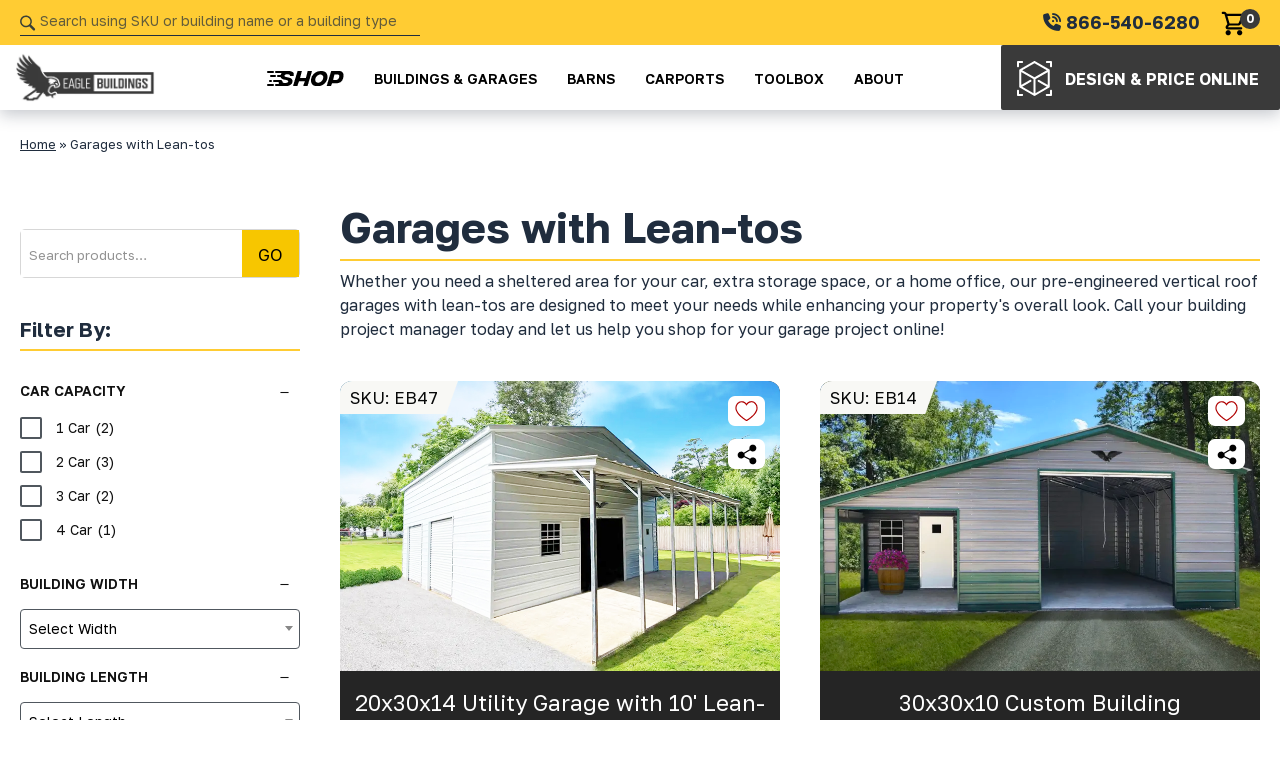

--- FILE ---
content_type: text/html; charset=UTF-8
request_url: https://eaglebuildings.com/buildings/garages-with-lean-tos
body_size: 30852
content:
<!doctype html>
<html lang="en-US" prefix="og: https://ogp.me/ns#">
		<head>
			<meta charset="UTF-8">
<script type="text/javascript">
/* <![CDATA[ */
var gform;gform||(document.addEventListener("gform_main_scripts_loaded",function(){gform.scriptsLoaded=!0}),document.addEventListener("gform/theme/scripts_loaded",function(){gform.themeScriptsLoaded=!0}),window.addEventListener("DOMContentLoaded",function(){gform.domLoaded=!0}),gform={domLoaded:!1,scriptsLoaded:!1,themeScriptsLoaded:!1,isFormEditor:()=>"function"==typeof InitializeEditor,callIfLoaded:function(o){return!(!gform.domLoaded||!gform.scriptsLoaded||!gform.themeScriptsLoaded&&!gform.isFormEditor()||(gform.isFormEditor()&&console.warn("The use of gform.initializeOnLoaded() is deprecated in the form editor context and will be removed in Gravity Forms 3.1."),o(),0))},initializeOnLoaded:function(o){gform.callIfLoaded(o)||(document.addEventListener("gform_main_scripts_loaded",()=>{gform.scriptsLoaded=!0,gform.callIfLoaded(o)}),document.addEventListener("gform/theme/scripts_loaded",()=>{gform.themeScriptsLoaded=!0,gform.callIfLoaded(o)}),window.addEventListener("DOMContentLoaded",()=>{gform.domLoaded=!0,gform.callIfLoaded(o)}))},hooks:{action:{},filter:{}},addAction:function(o,r,e,t){gform.addHook("action",o,r,e,t)},addFilter:function(o,r,e,t){gform.addHook("filter",o,r,e,t)},doAction:function(o){gform.doHook("action",o,arguments)},applyFilters:function(o){return gform.doHook("filter",o,arguments)},removeAction:function(o,r){gform.removeHook("action",o,r)},removeFilter:function(o,r,e){gform.removeHook("filter",o,r,e)},addHook:function(o,r,e,t,n){null==gform.hooks[o][r]&&(gform.hooks[o][r]=[]);var d=gform.hooks[o][r];null==n&&(n=r+"_"+d.length),gform.hooks[o][r].push({tag:n,callable:e,priority:t=null==t?10:t})},doHook:function(r,o,e){var t;if(e=Array.prototype.slice.call(e,1),null!=gform.hooks[r][o]&&((o=gform.hooks[r][o]).sort(function(o,r){return o.priority-r.priority}),o.forEach(function(o){"function"!=typeof(t=o.callable)&&(t=window[t]),"action"==r?t.apply(null,e):e[0]=t.apply(null,e)})),"filter"==r)return e[0]},removeHook:function(o,r,t,n){var e;null!=gform.hooks[o][r]&&(e=(e=gform.hooks[o][r]).filter(function(o,r,e){return!!(null!=n&&n!=o.tag||null!=t&&t!=o.priority)}),gform.hooks[o][r]=e)}});
/* ]]> */
</script>

			<meta name="viewport" content="width=device-width">
			<meta name="format-detection" content="telephone=yes">

			<link rel="preconnect" href="https://fonts.googleapis.com">
			<link rel="preconnect" href="https://fonts.gstatic.com/" crossorigin>

					<link rel="preload" as="script" href="https://eaglebuildings.com/wp-content/themes/theetheme-v8-custom/dist/js/theme.min.js?ver=1706099067">
		<link rel="preload" as="style" href="https://eaglebuildings.com/wp-content/themes/theetheme-v8-custom/dist/css/theme.min.css?ver=1749109755">
			<style>img:is([sizes="auto" i], [sizes^="auto," i]) { contain-intrinsic-size: 3000px 1500px }</style>
	
<!-- Search Engine Optimization by Rank Math PRO - https://rankmath.com/ -->
<title>Garages with Lean-tos Archives | Eagle Buildings</title>
<meta name="description" content="Whether you need a sheltered area for your car, extra storage space, or a home office, our pre-engineered vertical roof garages with lean-tos are designed to meet your needs while enhancing your property&#039;s overall look. Call your building project manager today and let us help you shop for your garage project online!"/>
<meta name="robots" content="follow, index, max-snippet:-1, max-video-preview:-1, max-image-preview:large"/>
<link rel="canonical" href="https://eaglebuildings.com/buildings/garages-with-lean-tos" />
<meta property="og:locale" content="en_US" />
<meta property="og:type" content="article" />
<meta property="og:title" content="Garages with Lean-tos Archives | Eagle Buildings" />
<meta property="og:description" content="Whether you need a sheltered area for your car, extra storage space, or a home office, our pre-engineered vertical roof garages with lean-tos are designed to meet your needs while enhancing your property&#039;s overall look. Call your building project manager today and let us help you shop for your garage project online!" />
<meta property="og:url" content="https://eaglebuildings.com/buildings/garages-with-lean-tos" />
<meta property="og:site_name" content="Eagle Buildings" />
<meta name="twitter:card" content="summary_large_image" />
<meta name="twitter:title" content="Garages with Lean-tos Archives | Eagle Buildings" />
<meta name="twitter:description" content="Whether you need a sheltered area for your car, extra storage space, or a home office, our pre-engineered vertical roof garages with lean-tos are designed to meet your needs while enhancing your property&#039;s overall look. Call your building project manager today and let us help you shop for your garage project online!" />
<meta name="twitter:label1" content="Products" />
<meta name="twitter:data1" content="9" />
<script type="application/ld+json" class="rank-math-schema-pro">{"@context":"https://schema.org","@graph":[{"@type":"Organization","@id":"https://eaglebuildings.com/#organization","name":"Eagle Buildings"},{"@type":"WebSite","@id":"https://eaglebuildings.com/#website","url":"https://eaglebuildings.com","name":"Eagle Buildings","publisher":{"@id":"https://eaglebuildings.com/#organization"},"inLanguage":"en-US"},{"@type":"BreadcrumbList","@id":"https://eaglebuildings.com/buildings/garages-with-lean-tos#breadcrumb","itemListElement":[{"@type":"ListItem","position":"1","item":{"@id":"https://eaglebuildings.com","name":"Home"}},{"@type":"ListItem","position":"2","item":{"@id":"https://eaglebuildings.com/buildings/garages-with-lean-tos","name":"Garages with Lean-tos"}}]},{"@type":"CollectionPage","@id":"https://eaglebuildings.com/buildings/garages-with-lean-tos#webpage","url":"https://eaglebuildings.com/buildings/garages-with-lean-tos","name":"Garages with Lean-tos Archives | Eagle Buildings","isPartOf":{"@id":"https://eaglebuildings.com/#website"},"inLanguage":"en-US","breadcrumb":{"@id":"https://eaglebuildings.com/buildings/garages-with-lean-tos#breadcrumb"}}]}</script>
<!-- /Rank Math WordPress SEO plugin -->

<link rel='dns-prefetch' href='//www.google.com' />
<link rel="alternate" type="application/rss+xml" title="Eagle Buildings &raquo; Feed" href="https://eaglebuildings.com/feed" />
<link rel="alternate" type="application/rss+xml" title="Eagle Buildings &raquo; Comments Feed" href="https://eaglebuildings.com/comments/feed" />
<link rel="alternate" type="application/rss+xml" title="Eagle Buildings &raquo; Garages with Lean-tos Category Feed" href="https://eaglebuildings.com/buildings/garages-with-lean-tos/feed" />
<script type="text/javascript">
/* <![CDATA[ */
window._wpemojiSettings = {"baseUrl":"https:\/\/s.w.org\/images\/core\/emoji\/16.0.1\/72x72\/","ext":".png","svgUrl":"https:\/\/s.w.org\/images\/core\/emoji\/16.0.1\/svg\/","svgExt":".svg","source":{"concatemoji":"https:\/\/eaglebuildings.com\/wp-includes\/js\/wp-emoji-release.min.js?ver=70f5beb126d31354173720835465265d"}};
/*! This file is auto-generated */
!function(s,n){var o,i,e;function c(e){try{var t={supportTests:e,timestamp:(new Date).valueOf()};sessionStorage.setItem(o,JSON.stringify(t))}catch(e){}}function p(e,t,n){e.clearRect(0,0,e.canvas.width,e.canvas.height),e.fillText(t,0,0);var t=new Uint32Array(e.getImageData(0,0,e.canvas.width,e.canvas.height).data),a=(e.clearRect(0,0,e.canvas.width,e.canvas.height),e.fillText(n,0,0),new Uint32Array(e.getImageData(0,0,e.canvas.width,e.canvas.height).data));return t.every(function(e,t){return e===a[t]})}function u(e,t){e.clearRect(0,0,e.canvas.width,e.canvas.height),e.fillText(t,0,0);for(var n=e.getImageData(16,16,1,1),a=0;a<n.data.length;a++)if(0!==n.data[a])return!1;return!0}function f(e,t,n,a){switch(t){case"flag":return n(e,"\ud83c\udff3\ufe0f\u200d\u26a7\ufe0f","\ud83c\udff3\ufe0f\u200b\u26a7\ufe0f")?!1:!n(e,"\ud83c\udde8\ud83c\uddf6","\ud83c\udde8\u200b\ud83c\uddf6")&&!n(e,"\ud83c\udff4\udb40\udc67\udb40\udc62\udb40\udc65\udb40\udc6e\udb40\udc67\udb40\udc7f","\ud83c\udff4\u200b\udb40\udc67\u200b\udb40\udc62\u200b\udb40\udc65\u200b\udb40\udc6e\u200b\udb40\udc67\u200b\udb40\udc7f");case"emoji":return!a(e,"\ud83e\udedf")}return!1}function g(e,t,n,a){var r="undefined"!=typeof WorkerGlobalScope&&self instanceof WorkerGlobalScope?new OffscreenCanvas(300,150):s.createElement("canvas"),o=r.getContext("2d",{willReadFrequently:!0}),i=(o.textBaseline="top",o.font="600 32px Arial",{});return e.forEach(function(e){i[e]=t(o,e,n,a)}),i}function t(e){var t=s.createElement("script");t.src=e,t.defer=!0,s.head.appendChild(t)}"undefined"!=typeof Promise&&(o="wpEmojiSettingsSupports",i=["flag","emoji"],n.supports={everything:!0,everythingExceptFlag:!0},e=new Promise(function(e){s.addEventListener("DOMContentLoaded",e,{once:!0})}),new Promise(function(t){var n=function(){try{var e=JSON.parse(sessionStorage.getItem(o));if("object"==typeof e&&"number"==typeof e.timestamp&&(new Date).valueOf()<e.timestamp+604800&&"object"==typeof e.supportTests)return e.supportTests}catch(e){}return null}();if(!n){if("undefined"!=typeof Worker&&"undefined"!=typeof OffscreenCanvas&&"undefined"!=typeof URL&&URL.createObjectURL&&"undefined"!=typeof Blob)try{var e="postMessage("+g.toString()+"("+[JSON.stringify(i),f.toString(),p.toString(),u.toString()].join(",")+"));",a=new Blob([e],{type:"text/javascript"}),r=new Worker(URL.createObjectURL(a),{name:"wpTestEmojiSupports"});return void(r.onmessage=function(e){c(n=e.data),r.terminate(),t(n)})}catch(e){}c(n=g(i,f,p,u))}t(n)}).then(function(e){for(var t in e)n.supports[t]=e[t],n.supports.everything=n.supports.everything&&n.supports[t],"flag"!==t&&(n.supports.everythingExceptFlag=n.supports.everythingExceptFlag&&n.supports[t]);n.supports.everythingExceptFlag=n.supports.everythingExceptFlag&&!n.supports.flag,n.DOMReady=!1,n.readyCallback=function(){n.DOMReady=!0}}).then(function(){return e}).then(function(){var e;n.supports.everything||(n.readyCallback(),(e=n.source||{}).concatemoji?t(e.concatemoji):e.wpemoji&&e.twemoji&&(t(e.twemoji),t(e.wpemoji)))}))}((window,document),window._wpemojiSettings);
/* ]]> */
</script>
<link rel='stylesheet' id='custom_css-css' href='https://eaglebuildings.com/wp-content/themes/theetheme-v8-custom/src/custom-css.css?v=39&#038;ver=70f5beb126d31354173720835465265d' type='text/css' media='all' />
<style id='wp-emoji-styles-inline-css' type='text/css'>

	img.wp-smiley, img.emoji {
		display: inline !important;
		border: none !important;
		box-shadow: none !important;
		height: 1em !important;
		width: 1em !important;
		margin: 0 0.07em !important;
		vertical-align: -0.1em !important;
		background: none !important;
		padding: 0 !important;
	}
</style>
<link rel='stylesheet' id='wp-block-library-css' href='https://eaglebuildings.com/wp-includes/css/dist/block-library/style.min.css?ver=70f5beb126d31354173720835465265d' type='text/css' media='all' />
<style id='global-styles-inline-css' type='text/css'>
:root{--wp--preset--aspect-ratio--square: 1;--wp--preset--aspect-ratio--4-3: 4/3;--wp--preset--aspect-ratio--3-4: 3/4;--wp--preset--aspect-ratio--3-2: 3/2;--wp--preset--aspect-ratio--2-3: 2/3;--wp--preset--aspect-ratio--16-9: 16/9;--wp--preset--aspect-ratio--9-16: 9/16;--wp--preset--color--black: #000000;--wp--preset--color--cyan-bluish-gray: #abb8c3;--wp--preset--color--white: #ffffff;--wp--preset--color--pale-pink: #f78da7;--wp--preset--color--vivid-red: #cf2e2e;--wp--preset--color--luminous-vivid-orange: #ff6900;--wp--preset--color--luminous-vivid-amber: #fcb900;--wp--preset--color--light-green-cyan: #7bdcb5;--wp--preset--color--vivid-green-cyan: #00d084;--wp--preset--color--pale-cyan-blue: #8ed1fc;--wp--preset--color--vivid-cyan-blue: #0693e3;--wp--preset--color--vivid-purple: #9b51e0;--wp--preset--gradient--vivid-cyan-blue-to-vivid-purple: linear-gradient(135deg,rgba(6,147,227,1) 0%,rgb(155,81,224) 100%);--wp--preset--gradient--light-green-cyan-to-vivid-green-cyan: linear-gradient(135deg,rgb(122,220,180) 0%,rgb(0,208,130) 100%);--wp--preset--gradient--luminous-vivid-amber-to-luminous-vivid-orange: linear-gradient(135deg,rgba(252,185,0,1) 0%,rgba(255,105,0,1) 100%);--wp--preset--gradient--luminous-vivid-orange-to-vivid-red: linear-gradient(135deg,rgba(255,105,0,1) 0%,rgb(207,46,46) 100%);--wp--preset--gradient--very-light-gray-to-cyan-bluish-gray: linear-gradient(135deg,rgb(238,238,238) 0%,rgb(169,184,195) 100%);--wp--preset--gradient--cool-to-warm-spectrum: linear-gradient(135deg,rgb(74,234,220) 0%,rgb(151,120,209) 20%,rgb(207,42,186) 40%,rgb(238,44,130) 60%,rgb(251,105,98) 80%,rgb(254,248,76) 100%);--wp--preset--gradient--blush-light-purple: linear-gradient(135deg,rgb(255,206,236) 0%,rgb(152,150,240) 100%);--wp--preset--gradient--blush-bordeaux: linear-gradient(135deg,rgb(254,205,165) 0%,rgb(254,45,45) 50%,rgb(107,0,62) 100%);--wp--preset--gradient--luminous-dusk: linear-gradient(135deg,rgb(255,203,112) 0%,rgb(199,81,192) 50%,rgb(65,88,208) 100%);--wp--preset--gradient--pale-ocean: linear-gradient(135deg,rgb(255,245,203) 0%,rgb(182,227,212) 50%,rgb(51,167,181) 100%);--wp--preset--gradient--electric-grass: linear-gradient(135deg,rgb(202,248,128) 0%,rgb(113,206,126) 100%);--wp--preset--gradient--midnight: linear-gradient(135deg,rgb(2,3,129) 0%,rgb(40,116,252) 100%);--wp--preset--font-size--small: 13px;--wp--preset--font-size--medium: 20px;--wp--preset--font-size--large: 36px;--wp--preset--font-size--x-large: 42px;--wp--preset--spacing--20: 0.44rem;--wp--preset--spacing--30: 0.67rem;--wp--preset--spacing--40: 1rem;--wp--preset--spacing--50: 1.5rem;--wp--preset--spacing--60: 2.25rem;--wp--preset--spacing--70: 3.38rem;--wp--preset--spacing--80: 5.06rem;--wp--preset--shadow--natural: 6px 6px 9px rgba(0, 0, 0, 0.2);--wp--preset--shadow--deep: 12px 12px 50px rgba(0, 0, 0, 0.4);--wp--preset--shadow--sharp: 6px 6px 0px rgba(0, 0, 0, 0.2);--wp--preset--shadow--outlined: 6px 6px 0px -3px rgba(255, 255, 255, 1), 6px 6px rgba(0, 0, 0, 1);--wp--preset--shadow--crisp: 6px 6px 0px rgba(0, 0, 0, 1);}:where(.is-layout-flex){gap: 0.5em;}:where(.is-layout-grid){gap: 0.5em;}body .is-layout-flex{display: flex;}.is-layout-flex{flex-wrap: wrap;align-items: center;}.is-layout-flex > :is(*, div){margin: 0;}body .is-layout-grid{display: grid;}.is-layout-grid > :is(*, div){margin: 0;}:where(.wp-block-columns.is-layout-flex){gap: 2em;}:where(.wp-block-columns.is-layout-grid){gap: 2em;}:where(.wp-block-post-template.is-layout-flex){gap: 1.25em;}:where(.wp-block-post-template.is-layout-grid){gap: 1.25em;}.has-black-color{color: var(--wp--preset--color--black) !important;}.has-cyan-bluish-gray-color{color: var(--wp--preset--color--cyan-bluish-gray) !important;}.has-white-color{color: var(--wp--preset--color--white) !important;}.has-pale-pink-color{color: var(--wp--preset--color--pale-pink) !important;}.has-vivid-red-color{color: var(--wp--preset--color--vivid-red) !important;}.has-luminous-vivid-orange-color{color: var(--wp--preset--color--luminous-vivid-orange) !important;}.has-luminous-vivid-amber-color{color: var(--wp--preset--color--luminous-vivid-amber) !important;}.has-light-green-cyan-color{color: var(--wp--preset--color--light-green-cyan) !important;}.has-vivid-green-cyan-color{color: var(--wp--preset--color--vivid-green-cyan) !important;}.has-pale-cyan-blue-color{color: var(--wp--preset--color--pale-cyan-blue) !important;}.has-vivid-cyan-blue-color{color: var(--wp--preset--color--vivid-cyan-blue) !important;}.has-vivid-purple-color{color: var(--wp--preset--color--vivid-purple) !important;}.has-black-background-color{background-color: var(--wp--preset--color--black) !important;}.has-cyan-bluish-gray-background-color{background-color: var(--wp--preset--color--cyan-bluish-gray) !important;}.has-white-background-color{background-color: var(--wp--preset--color--white) !important;}.has-pale-pink-background-color{background-color: var(--wp--preset--color--pale-pink) !important;}.has-vivid-red-background-color{background-color: var(--wp--preset--color--vivid-red) !important;}.has-luminous-vivid-orange-background-color{background-color: var(--wp--preset--color--luminous-vivid-orange) !important;}.has-luminous-vivid-amber-background-color{background-color: var(--wp--preset--color--luminous-vivid-amber) !important;}.has-light-green-cyan-background-color{background-color: var(--wp--preset--color--light-green-cyan) !important;}.has-vivid-green-cyan-background-color{background-color: var(--wp--preset--color--vivid-green-cyan) !important;}.has-pale-cyan-blue-background-color{background-color: var(--wp--preset--color--pale-cyan-blue) !important;}.has-vivid-cyan-blue-background-color{background-color: var(--wp--preset--color--vivid-cyan-blue) !important;}.has-vivid-purple-background-color{background-color: var(--wp--preset--color--vivid-purple) !important;}.has-black-border-color{border-color: var(--wp--preset--color--black) !important;}.has-cyan-bluish-gray-border-color{border-color: var(--wp--preset--color--cyan-bluish-gray) !important;}.has-white-border-color{border-color: var(--wp--preset--color--white) !important;}.has-pale-pink-border-color{border-color: var(--wp--preset--color--pale-pink) !important;}.has-vivid-red-border-color{border-color: var(--wp--preset--color--vivid-red) !important;}.has-luminous-vivid-orange-border-color{border-color: var(--wp--preset--color--luminous-vivid-orange) !important;}.has-luminous-vivid-amber-border-color{border-color: var(--wp--preset--color--luminous-vivid-amber) !important;}.has-light-green-cyan-border-color{border-color: var(--wp--preset--color--light-green-cyan) !important;}.has-vivid-green-cyan-border-color{border-color: var(--wp--preset--color--vivid-green-cyan) !important;}.has-pale-cyan-blue-border-color{border-color: var(--wp--preset--color--pale-cyan-blue) !important;}.has-vivid-cyan-blue-border-color{border-color: var(--wp--preset--color--vivid-cyan-blue) !important;}.has-vivid-purple-border-color{border-color: var(--wp--preset--color--vivid-purple) !important;}.has-vivid-cyan-blue-to-vivid-purple-gradient-background{background: var(--wp--preset--gradient--vivid-cyan-blue-to-vivid-purple) !important;}.has-light-green-cyan-to-vivid-green-cyan-gradient-background{background: var(--wp--preset--gradient--light-green-cyan-to-vivid-green-cyan) !important;}.has-luminous-vivid-amber-to-luminous-vivid-orange-gradient-background{background: var(--wp--preset--gradient--luminous-vivid-amber-to-luminous-vivid-orange) !important;}.has-luminous-vivid-orange-to-vivid-red-gradient-background{background: var(--wp--preset--gradient--luminous-vivid-orange-to-vivid-red) !important;}.has-very-light-gray-to-cyan-bluish-gray-gradient-background{background: var(--wp--preset--gradient--very-light-gray-to-cyan-bluish-gray) !important;}.has-cool-to-warm-spectrum-gradient-background{background: var(--wp--preset--gradient--cool-to-warm-spectrum) !important;}.has-blush-light-purple-gradient-background{background: var(--wp--preset--gradient--blush-light-purple) !important;}.has-blush-bordeaux-gradient-background{background: var(--wp--preset--gradient--blush-bordeaux) !important;}.has-luminous-dusk-gradient-background{background: var(--wp--preset--gradient--luminous-dusk) !important;}.has-pale-ocean-gradient-background{background: var(--wp--preset--gradient--pale-ocean) !important;}.has-electric-grass-gradient-background{background: var(--wp--preset--gradient--electric-grass) !important;}.has-midnight-gradient-background{background: var(--wp--preset--gradient--midnight) !important;}.has-small-font-size{font-size: var(--wp--preset--font-size--small) !important;}.has-medium-font-size{font-size: var(--wp--preset--font-size--medium) !important;}.has-large-font-size{font-size: var(--wp--preset--font-size--large) !important;}.has-x-large-font-size{font-size: var(--wp--preset--font-size--x-large) !important;}
:where(.wp-block-post-template.is-layout-flex){gap: 1.25em;}:where(.wp-block-post-template.is-layout-grid){gap: 1.25em;}
:where(.wp-block-columns.is-layout-flex){gap: 2em;}:where(.wp-block-columns.is-layout-grid){gap: 2em;}
:root :where(.wp-block-pullquote){font-size: 1.5em;line-height: 1.6;}
</style>
<link rel='stylesheet' id='wcpf-plugin-style-css' href='https://eaglebuildings.com/wp-content/plugins/woocommerce-product-filters/assets/css/plugin.css?ver=1.4.6' type='text/css' media='all' />
<link rel='stylesheet' id='woocommerce-layout-css' href='https://eaglebuildings.com/wp-content/plugins/woocommerce/assets/css/woocommerce-layout.css?ver=10.4.3' type='text/css' media='all' />
<link rel='stylesheet' id='woocommerce-smallscreen-css' href='https://eaglebuildings.com/wp-content/plugins/woocommerce/assets/css/woocommerce-smallscreen.css?ver=10.4.3' type='text/css' media='only screen and (max-width: 768px)' />
<link rel='stylesheet' id='woocommerce-general-css' href='https://eaglebuildings.com/wp-content/plugins/woocommerce/assets/css/woocommerce.css?ver=10.4.3' type='text/css' media='all' />
<style id='woocommerce-inline-inline-css' type='text/css'>
.woocommerce form .form-row .required { visibility: visible; }
</style>
<link rel='stylesheet' id='thee-theme-css' href='https://eaglebuildings.com/wp-content/themes/theetheme-v8-custom/dist/css/theme.min.css?ver=1749109755' type='text/css' media='all' />
<script type="text/javascript" src="https://eaglebuildings.com/wp-includes/js/jquery/jquery.min.js?ver=3.7.1" id="jquery-core-js"></script>
<script type="text/javascript" src="https://eaglebuildings.com/wp-includes/js/jquery/ui/core.min.js?ver=1.13.3" id="jquery-ui-core-js"></script>
<script type="text/javascript" src="https://eaglebuildings.com/wp-includes/js/jquery/ui/mouse.min.js?ver=1.13.3" id="jquery-ui-mouse-js"></script>
<script type="text/javascript" src="https://eaglebuildings.com/wp-includes/js/jquery/ui/slider.min.js?ver=1.13.3" id="jquery-ui-slider-js"></script>
<script type="text/javascript" src="https://eaglebuildings.com/wp-content/plugins/woocommerce-product-filters/assets/js/front-vendor.js?ver=1.4.6" id="wcpf-plugin-vendor-script-js"></script>
<script type="text/javascript" src="https://eaglebuildings.com/wp-includes/js/underscore.min.js?ver=1.13.7" id="underscore-js"></script>
<script type="text/javascript" id="wp-util-js-extra">
/* <![CDATA[ */
var _wpUtilSettings = {"ajax":{"url":"\/wp-admin\/admin-ajax.php"}};
/* ]]> */
</script>
<script type="text/javascript" src="https://eaglebuildings.com/wp-includes/js/wp-util.min.js?ver=70f5beb126d31354173720835465265d" id="wp-util-js"></script>
<script type="text/javascript" src="https://eaglebuildings.com/wp-content/plugins/woocommerce/assets/js/accounting/accounting.min.js?ver=0.4.2" id="wc-accounting-js"></script>
<script type="text/javascript" id="wcpf-plugin-script-js-extra">
/* <![CDATA[ */
var WCPFData = {"registerEntities":{"Project":{"id":"Project","class":"WooCommerce_Product_Filter_Plugin\\Entity","post_type":"wcpf_project","label":"Project","default_options":{"urlNavigation":"query","filteringStarts":"auto","urlNavigationOptions":[],"useComponents":["pagination","sorting","results-count","page-title","breadcrumb"],"paginationAjax":true,"sortingAjax":true,"productsContainerSelector":".products","paginationSelector":".woocommerce-pagination","resultCountSelector":".woocommerce-result-count","sortingSelector":".woocommerce-ordering","pageTitleSelector":".woocommerce-products-header__title","breadcrumbSelector":".woocommerce-breadcrumb","multipleContainersForProducts":true},"is_grouped":true,"editor_component_class":"WooCommerce_Product_Filter_Plugin\\Project\\Editor_Component","filter_component_class":"WooCommerce_Product_Filter_Plugin\\Project\\Filter_Component","variations":false},"BoxListField":{"id":"BoxListField","class":"WooCommerce_Product_Filter_Plugin\\Entity","post_type":"wcpf_item","label":"Box List","default_options":{"itemsSource":"attribute","itemsDisplay":"all","queryType":"or","itemsDisplayHierarchical":true,"displayHierarchicalCollapsed":false,"displayTitle":true,"displayToggleContent":true,"defaultToggleState":"show","cssClass":"","actionForEmptyOptions":"hide","displayProductCount":true,"productCountPolicy":"for-option-only","multiSelect":true,"boxSize":"45px"},"is_grouped":false,"editor_component_class":"WooCommerce_Product_Filter_Plugin\\Field\\Box_list\\Editor_Component","filter_component_class":"WooCommerce_Product_Filter_Plugin\\Field\\Box_List\\Filter_Component","variations":true},"CheckBoxListField":{"id":"CheckBoxListField","class":"WooCommerce_Product_Filter_Plugin\\Entity","post_type":"wcpf_item","label":"Checkbox","default_options":{"itemsSource":"attribute","itemsDisplay":"all","queryType":"or","itemsDisplayHierarchical":true,"displayHierarchicalCollapsed":false,"displayTitle":true,"displayToggleContent":true,"defaultToggleState":"show","cssClass":"","actionForEmptyOptions":"hide","displayProductCount":true,"productCountPolicy":"for-option-only","seeMoreOptionsBy":"scrollbar","heightOfVisibleContent":12},"is_grouped":false,"editor_component_class":"WooCommerce_Product_Filter_Plugin\\Field\\Check_Box_List\\Editor_Component","filter_component_class":"WooCommerce_Product_Filter_Plugin\\Field\\Check_Box_List\\Filter_Component","variations":true},"DropDownListField":{"id":"DropDownListField","class":"WooCommerce_Product_Filter_Plugin\\Entity","post_type":"wcpf_item","label":"Drop Down","default_options":{"itemsSource":"attribute","itemsDisplay":"all","queryType":"or","itemsDisplayHierarchical":true,"displayHierarchicalCollapsed":false,"displayTitle":true,"displayToggleContent":true,"defaultToggleState":"show","cssClass":"","actionForEmptyOptions":"hide","displayProductCount":true,"productCountPolicy":"for-option-only","titleItemReset":"Show all"},"is_grouped":false,"editor_component_class":"WooCommerce_Product_Filter_Plugin\\Field\\Drop_Down_List\\Editor_Component","filter_component_class":"WooCommerce_Product_Filter_Plugin\\Field\\Drop_Down_List\\Filter_Component","variations":true},"ButtonField":{"id":"ButtonField","class":"WooCommerce_Product_Filter_Plugin\\Entity","post_type":"wcpf_item","label":"Button","default_options":{"cssClass":"","action":"reset"},"is_grouped":false,"editor_component_class":"WooCommerce_Product_Filter_Plugin\\Field\\Button\\Editor_Component","filter_component_class":"WooCommerce_Product_Filter_Plugin\\Field\\Button\\Filter_Component","variations":true},"ColorListField":{"id":"ColorListField","class":"WooCommerce_Product_Filter_Plugin\\Entity","post_type":"wcpf_item","label":"Colors","default_options":{"itemsSource":"attribute","itemsDisplay":"all","queryType":"or","itemsDisplayHierarchical":true,"displayHierarchicalCollapsed":false,"displayTitle":true,"displayToggleContent":true,"defaultToggleState":"show","cssClass":"","actionForEmptyOptions":"hide","displayProductCount":true,"productCountPolicy":"for-option-only","optionKey":"colors"},"is_grouped":false,"editor_component_class":"WooCommerce_Product_Filter_Plugin\\Field\\Color_List\\Editor_Component","filter_component_class":"WooCommerce_Product_Filter_Plugin\\Field\\Color_List\\Filter_Component","variations":true},"RadioListField":{"id":"RadioListField","class":"WooCommerce_Product_Filter_Plugin\\Entity","post_type":"wcpf_item","label":"Radio","default_options":{"itemsSource":"attribute","itemsDisplay":"all","queryType":"or","itemsDisplayHierarchical":true,"displayHierarchicalCollapsed":false,"displayTitle":true,"displayToggleContent":true,"defaultToggleState":"show","cssClass":"","actionForEmptyOptions":"hide","displayProductCount":true,"productCountPolicy":"for-option-only","titleItemReset":"Show all","seeMoreOptionsBy":"scrollbar","heightOfVisibleContent":12},"is_grouped":false,"editor_component_class":"WooCommerce_Product_Filter_Plugin\\Field\\Radio_List\\Editor_Component","filter_component_class":"WooCommerce_Product_Filter_Plugin\\Field\\Radio_List\\Filter_Component","variations":true},"TextListField":{"id":"TextListField","class":"WooCommerce_Product_Filter_Plugin\\Entity","post_type":"wcpf_item","label":"Text List","default_options":{"itemsSource":"attribute","itemsDisplay":"all","queryType":"or","itemsDisplayHierarchical":true,"displayHierarchicalCollapsed":false,"displayTitle":true,"displayToggleContent":true,"defaultToggleState":"show","cssClass":"","actionForEmptyOptions":"hide","displayProductCount":true,"productCountPolicy":"for-option-only","multiSelect":true,"useInlineStyle":false},"is_grouped":false,"editor_component_class":"WooCommerce_Product_Filter_Plugin\\Field\\Text_List\\Editor_Component","filter_component_class":"WooCommerce_Product_Filter_Plugin\\Field\\Text_List\\Filter_Component","variations":true},"PriceSliderField":{"id":"PriceSliderField","class":"WooCommerce_Product_Filter_Plugin\\Entity","post_type":"wcpf_item","label":"Price slider","default_options":{"minPriceOptionKey":"min-price","maxPriceOptionKey":"max-price","optionKey":"price","optionKeyFormat":"dash","cssClass":"","displayMinMaxInput":true,"displayTitle":true,"displayToggleContent":true,"defaultToggleState":"show","displayPriceLabel":true},"is_grouped":false,"editor_component_class":"WooCommerce_Product_Filter_Plugin\\Field\\Price_Slider\\Editor_Component","filter_component_class":"WooCommerce_Product_Filter_Plugin\\Field\\Price_Slider\\Filter_Component","variations":false},"SimpleBoxLayout":{"id":"SimpleBoxLayout","class":"WooCommerce_Product_Filter_Plugin\\Entity","post_type":"wcpf_item","label":"Simple Box","default_options":{"displayToggleContent":true,"defaultToggleState":"show","cssClass":""},"is_grouped":true,"editor_component_class":"WooCommerce_Product_Filter_Plugin\\Layout\\Simple_Box\\Editor_Component","filter_component_class":"WooCommerce_Product_Filter_Plugin\\Layout\\Simple_Box\\Filter_Component","variations":false},"ColumnsLayout":{"id":"ColumnsLayout","class":"WooCommerce_Product_Filter_Plugin\\Entity","post_type":"wcpf_item","label":"Columns","default_options":{"columns":[{"entities":[],"options":{"width":"50%"}}]},"is_grouped":true,"editor_component_class":"WooCommerce_Product_Filter_Plugin\\Layout\\Columns\\Editor_Component","filter_component_class":"WooCommerce_Product_Filter_Plugin\\Layout\\Columns\\Filter_Component","variations":false}},"messages":{"selectNoMatchesFound":"No matches found"},"selectors":{"productsContainer":".products","paginationContainer":".woocommerce-pagination","resultCount":".woocommerce-result-count","sorting":".woocommerce-ordering","pageTitle":".woocommerce-products-header__title","breadcrumb":".woocommerce-breadcrumb"},"pageUrl":"https:\/\/eaglebuildings.com\/buildings\/garages-with-lean-tos","isPaged":"","scriptAfterProductsUpdate":"","scrollTop":"yes","priceFormat":{"currencyFormatNumDecimals":0,"currencyFormatSymbol":"&#36;","currencyFormatDecimalSep":".","currencyFormatThousandSep":",","currencyFormat":"%s%v"}};
/* ]]> */
</script>
<script type="text/javascript" src="https://eaglebuildings.com/wp-content/plugins/woocommerce-product-filters/assets/build/js/plugin.js?ver=1.4.6" id="wcpf-plugin-script-js"></script>
<script type="text/javascript" src="https://eaglebuildings.com/wp-content/plugins/woocommerce/assets/js/jquery-blockui/jquery.blockUI.min.js?ver=2.7.0-wc.10.4.3" id="wc-jquery-blockui-js" defer="defer" data-wp-strategy="defer"></script>
<script type="text/javascript" id="wc-add-to-cart-js-extra">
/* <![CDATA[ */
var wc_add_to_cart_params = {"ajax_url":"\/wp-admin\/admin-ajax.php","wc_ajax_url":"\/?wc-ajax=%%endpoint%%","i18n_view_cart":"View cart","cart_url":"https:\/\/eaglebuildings.com\/cart","is_cart":"","cart_redirect_after_add":"yes"};
/* ]]> */
</script>
<script type="text/javascript" src="https://eaglebuildings.com/wp-content/plugins/woocommerce/assets/js/frontend/add-to-cart.min.js?ver=10.4.3" id="wc-add-to-cart-js" defer="defer" data-wp-strategy="defer"></script>
<script type="text/javascript" src="https://eaglebuildings.com/wp-content/plugins/woocommerce/assets/js/js-cookie/js.cookie.min.js?ver=2.1.4-wc.10.4.3" id="wc-js-cookie-js" defer="defer" data-wp-strategy="defer"></script>
<script type="text/javascript" id="woocommerce-js-extra">
/* <![CDATA[ */
var woocommerce_params = {"ajax_url":"\/wp-admin\/admin-ajax.php","wc_ajax_url":"\/?wc-ajax=%%endpoint%%","i18n_password_show":"Show password","i18n_password_hide":"Hide password"};
/* ]]> */
</script>
<script type="text/javascript" src="https://eaglebuildings.com/wp-content/plugins/woocommerce/assets/js/frontend/woocommerce.min.js?ver=10.4.3" id="woocommerce-js" defer="defer" data-wp-strategy="defer"></script>
<link rel="https://api.w.org/" href="https://eaglebuildings.com/wp-json/" /><link rel="alternate" title="JSON" type="application/json" href="https://eaglebuildings.com/wp-json/wp/v2/product_cat/242" />			<!-- DO NOT COPY THIS SNIPPET! Start of Page Analytics Tracking for HubSpot WordPress plugin v11.3.37-->
			<script class="hsq-set-content-id" data-content-id="listing-page">
				var _hsq = _hsq || [];
				_hsq.push(["setContentType", "listing-page"]);
			</script>
			<!-- DO NOT COPY THIS SNIPPET! End of Page Analytics Tracking for HubSpot WordPress plugin -->
					<style>
			@media (min-width: 576px) {
				[data-delayed-class] {
					opacity: 0;
				}
			}
		</style>
		<script type="text/javascript">
 var ajaxurl = "https://eaglebuildings.com/wp-admin/admin-ajax.php";
 </script>	<noscript><style>.woocommerce-product-gallery{ opacity: 1 !important; }</style></noscript>
	<link rel="icon" href="https://eaglebuildings.com/wp-content/uploads/favicon.ico" sizes="32x32" />
<link rel="icon" href="https://eaglebuildings.com/wp-content/uploads/favicon.ico" sizes="192x192" />
<link rel="apple-touch-icon" href="https://eaglebuildings.com/wp-content/uploads/favicon.ico" />
<meta name="msapplication-TileImage" content="https://eaglebuildings.com/wp-content/uploads/favicon.ico" />
		<link rel="stylesheet" href="https://fonts.googleapis.com/css2?display=swap&family=Golos+Text:wght@400;600;700">
				<style type="text/css" id="wp-custom-css">
			/* Checkbox */

.grecaptcha-badge {
  z-index: 1 !important;
  right: -186px !important; } 

.wcpf-field-checkbox-list .wcpf-checkbox-list .wcpf-checkbox-item .wcpf-input-container {
    width: 22px;
    height: 22px;
    border: 2px solid #50575e;
    -webkit-border-radius: 2px;
    border-radius: 2px;
}

.wcpf-field-checkbox-list .wcpf-checkbox-list .wcpf-checkbox-item .wcpf-title-container {
    width: -webkit-calc(100% - 22px);
    width: calc(100% - 22px);
    padding-left: 14px;
    line-height: 1.7;
    font-size: 14px;
}

.wcpf-field-checkbox-list .wcpf-checkbox-list .wcpf-checkbox-item.checked>.wcpf-checkbox-item-inner>.wcpf-checkbox-label .wcpf-input-container::after {
    top: 5px;
    left: 5px;
}

/* Drop Down Selectors */

.select2-container--default .select2-selection--single {
    border: 1px solid #50575e !important;
}

.select2-container .select2-selection--single {
    height: 40px !important;
}

.select2-container--default .select2-selection--single .select2-selection__placeholder {
    color: #000 !important;
    font-size: 14px;
}

.select2-container--default .select2-results>.select2-results__options {
    font-size: 14px;
}

.select2-container .select2-selection--single .select2-selection__rendered {
    padding-top: 5px;
}

.select2-container--default .select2-selection--single .select2-selection__arrow {
    top: 6px !important;
}

.select2-container--default .select2-selection--single .select2-selection__rendered {
    color: #000;
    font-size: 14px;
}

.select2-container--default .select2-results__option--highlighted[aria-selected], .select2-container--default .select2-results__option--highlighted[data-selected] {
    background-color: #67718a !important;
}		</style>
								<!-- Google Tag Manager -->
<script>(function(w,d,s,l,i){w[l]=w[l]||[];w[l].push({'gtm.start':
new Date().getTime(),event:'gtm.js'});var f=d.getElementsByTagName(s)[0],
j=d.createElement(s),dl=l!='dataLayer'?'&l='+l:'';j.async=true;j.src=
'https://www.googletagmanager.com/gtm.js?id='+i+dl;f.parentNode.insertBefore(j,f);
})(window,document,'script','dataLayer','GTM-MC64P4J6');</script>
<!-- End Google Tag Manager -->
			<script data-search-pseudo-elements async defer crossorigin="anonymous" src="https://kit.fontawesome.com/5bfcfded2f.js"></script>
		</head>
		<body class="archive tax-product_cat term-garages-with-lean-tos term-242 wp-theme-theetheme-v8 wp-child-theme-theetheme-v8-custom theme-custom desktop theme-theetheme-v8 woocommerce woocommerce-page woocommerce-no-js">
<div id="skip" class="skip-navigation">
	<a href="/#SiteContent" class="screen-reader-text">Skip navigation</a>
</div>

<!-- Google Tag Manager (noscript) -->
<noscript><iframe src="https://www.googletagmanager.com/ns.html?id=GTM-MC64P4J6"
height="0" width="0" style="display:none;visibility:hidden"></iframe></noscript>
<!-- End Google Tag Manager (noscript) -->
<div id="SiteContainer" class="site-container">

			<header class="site-header has-primary-menu" id="SiteHeader" role="banner">
					<div class="top-bar">
			<div class="container-fluid">
				<div class="row align-items-center">
					<div class="col-auto c-tagline">
												<div class="search_box"><form role="search" method="get" class="search-form" action="https://eaglebuildings.com/"><input type="search" class="search-field" placeholder="Search using SKU or building name or a building type" autocomplete="off" value="" name="s" /><input type="hidden" name="post_type" value="product"></form></div>					</div>
					<div class="col-auto c-nav">
						            <ul class="menu secondary-menu">
                <li id="menu-item-1258" class="top_call_cta menu-item menu-item-type-custom menu-item-object-custom menu-item-1258"><a href="tel:+18665406280" aria-label="866-540-6280"><span><i class="fa-classic fa-regular fa-phone-volume" aria-hidden="true"></i>866-540-6280</span></a></li>
            </ul>
            						<a title="Your Building Shopping Cart" class="cart-contents" href="https://eaglebuildings.com/cart" title="View your shopping cart">
							<span class="cart_icon"><svg version="1.1" id="cart" xmlns="http://www.w3.org/2000/svg" xmlns:xlink="http://www.w3.org/1999/xlink" x="0px" y="0px" viewBox="0 0 22 22" style="enable-background:new 0 0 22 22;" xml:space="preserve"><g><path d="M19.4,2.4H5.9l0-0.1c-0.3-1-1.2-1.6-2.2-1.6H2.5c-0.6,0-1,0.4-1,1s0.4,1,1,1h1.2c0.1,0,0.2,0.1,0.3,0.2l2.5,8.7l-1.2,1.5c-0.3,0.3-0.4,0.8-0.4,1.2c0,1.1,0.9,1.9,1.9,1.9h11.8c0.6,0,1-0.4,1-1s-0.4-1-1-1H7l1.1-1.4h8c0,0,0,0,0,0c0.9,0,1.7-0.5,2.1-1.3l2.9-6.3c0.1-0.3,0.2-0.5,0.2-0.8V4.3C21.3,3.3,20.5,2.4,19.4,2.4z M16.3,10.7c0,0.1-0.1,0.2-0.2,0.2c0,0,0,0,0,0H8.4L6.5,4.4h12.8l0,0L16.3,10.7z"></path><path d="M7.2,16.8c-1.3,0-2.3,1-2.3,2.3s1,2.3,2.3,2.3s2.3-1,2.3-2.3S8.4,16.8,7.2,16.8z"></path><path d="M17.3,16.8c-1.3,0-2.3,1-2.3,2.3s1,2.3,2.3,2.3s2.3-1,2.3-2.3S18.6,16.8,17.3,16.8z"></path></g></svg></span>
							<span class="cart_count">0</span>
						</a>
					</div>
				</div>
			</div>
		</div>
					<div class="container container-main">
				<div class="row">
							<div class="branding branding--has-logo">
			<a href="https://eaglebuildings.com/" rel="home">
						<picture class="branding__logo cover">
					<source srcset="https://eaglebuildings.com/wp-content/uploads/eagle-building-logo-grey-300x107.webp" media="(orientation: portrait)"
				width="300" height="107">
				<img src="https://eaglebuildings.com/wp-content/uploads/eagle-building-logo-grey-300x107.webp" alt="eagle-building-logo-grey"
			 aria-label="eagle-building-logo-grey" loading="eager" width="300" height="107">
				</picture>
						<span class="branding__name">Eagle Buildings</span>
				<span class="branding__tagline">Your Partner in Precision from Start to Finish</span>
			</a>
		</div>
		<nav class="site_top_nav" id="site_top_nav"><div class="mobile_menu_header"><button class="close_mobile_menu" onclick="open_mobile_menu();" aria-label="Close Mobile Menu">&times;</button></div><div class="mobile_menu_body"><div class="menu_slider"><ul  data-level="0"  id="primary_nav" ><li class=" "><a class="nav_link" href="https://eaglebuildings.com/shop-all-metal-buildings" ><span class="text"><img src="https://eaglebuildings.com/wp-content/themes/theetheme-v8-custom/src/images/eagle-home.webp" alt="Shopping Cart Icon" title="Shop & Buy Buildings" class="banner_building"></span></a></li><li class="dropdown "><a class="nav_link" href="https://eaglebuildings.com/buildings" ><span class="text">Buildings & Garages</span></a><span class="submenu_opener">→</span><ul  data-level="1"  class="dropdown_menu" ><li class="back_to_parent_con"><button class="back_to_parent" data-action="back"><span>←</span>&nbsp;Back</button></li><li class=" "><a class="nav_link" href="https://eaglebuildings.com/buildings/12-24-garages" ><span class="text">12'-24' Garages</span></a></li><li class=" "><a class="nav_link" href="https://eaglebuildings.com/buildings/26-30-garages" ><span class="text">26'-30' Garages</span></a></li><li class=" "><a class="nav_link" href="https://eaglebuildings.com/buildings/side-entry-garages" ><span class="text">Side Entry Garages</span></a></li><li class=" "><a class="nav_link" href="https://eaglebuildings.com/buildings/garages-with-lean-tos" ><span class="text">Garages with Lean-tos</span></a></li><li class=" "><a class="nav_link" href="https://eaglebuildings.com/buildings/commercial-buildings" ><span class="text">Commercial Buildings</span></a></li></ul></li><li class=" "><a class="nav_link" href="https://eaglebuildings.com/metal-barns" ><span class="text">Barns</span></a></li><li class="dropdown "><a class="nav_link" href="https://eaglebuildings.com/carports" ><span class="text">Carports</span></a><span class="submenu_opener">→</span><ul  data-level="1"  class="dropdown_menu" ><li class="back_to_parent_con"><button class="back_to_parent" data-action="back"><span>←</span>&nbsp;Back</button></li><li class=" "><a class="nav_link" href="https://eaglebuildings.com/carports/12-24-carports" ><span class="text">12'-24' Carports</span></a></li><li class=" "><a class="nav_link" href="https://eaglebuildings.com/carports/26-30-carports" ><span class="text">26'-30' Carports</span></a></li><li class=" "><a class="nav_link" href="https://eaglebuildings.com/carports/carports-with-lean-tos" ><span class="text">Carports with Lean-tos</span></a></li></ul></li><li class="dropdown void_parent submenu_from_right"><div class="nav_link"><span class="text">Toolbox</span></div><span class="submenu_opener">→</span><ul  data-level="1"  class="dropdown_menu" ><li class="back_to_parent_con"><button class="back_to_parent" data-action="back"><span>←</span>&nbsp;Back</button></li><li class=" "><a class="nav_link" href="https://eaglebuildings.com/rent-to-own" ><span class="text">RTO Calculator</span></a></li><li class=" "><a class="nav_link" href="https://eaglebuildings.com/metal-building-learning-hub" ><span class="text">Learning Hub</span></a></li><li class=" "><a class="nav_link" href="https://eaglebuildings.com/metal-building-anatomy" ><span class="text">Building Anatomy</span></a></li><li class=" "><a class="nav_link" href="https://eaglebuildings.com/metal-garage-color-planner" ><span class="text">Color Planner</span></a></li><li class=" "><a class="nav_link" href="https://eaglebuildings.com/faq" ><span class="text">FAQs</span></a></li><li class=" "><a class="nav_link" href="https://eaglebuildings.com/warranty" ><span class="text">Warranty</span></a></li></ul></li><li class="dropdown "><a class="nav_link" href="https://eaglebuildings.com/about" ><span class="text">About</span></a><span class="submenu_opener">→</span><ul  data-level="1"  class="dropdown_menu" ><li class="back_to_parent_con"><button class="back_to_parent" data-action="back"><span>←</span>&nbsp;Back</button></li><li class=" "><a class="nav_link" href="https://eaglebuildings.com/eagle-buildings-project-managers" ><span class="text">Meet Your Building Project Managers</span></a></li></ul></li></ul></div></div><div class="mobile_menu_footer"><a class="mobile_footer_cta" href="tel:866-540-6280"><svg width="23" height="23" viewBox="0 0 23 23" fill="none" xmlns="http://www.w3.org/2000/svg"><path d="M19.7762 9.58391C19.8032 6.48219 17.1041 3.63874 13.7594 3.24554C13.6929 3.23782 13.6204 3.22607 13.5437 3.21363C13.3781 3.18678 13.2069 3.15918 13.0341 3.15918C12.3486 3.15918 12.1654 3.63047 12.1172 3.91155C12.0702 4.18484 12.115 4.41434 12.2499 4.59396C12.4769 4.89608 12.8764 4.94971 13.1972 4.99269C13.2912 5.0054 13.38 5.01722 13.4542 5.03355C16.4593 5.69074 17.4711 6.72399 17.9656 9.64014C17.9777 9.7114 17.9831 9.7992 17.9889 9.89232C18.0105 10.2409 18.0555 10.9662 18.8521 10.9662H18.8522C18.9185 10.9662 18.9897 10.9605 19.0639 10.9495C19.8058 10.8391 19.7825 10.1762 19.7714 9.85768C19.7682 9.76797 19.7652 9.68312 19.773 9.62668C19.7751 9.61247 19.7761 9.59819 19.7762 9.58391Z" fill="#070808"/><path d="M12.8397 2.10688C12.9287 2.11317 13.0129 2.11918 13.0831 2.1297C18.0176 2.87244 20.287 5.1607 20.9159 10.0282C20.9265 10.1109 20.9282 10.2118 20.93 10.3187C20.9362 10.6989 20.9492 11.4901 21.8172 11.5065L21.8441 11.5067C22.1164 11.5067 22.3329 11.4264 22.4878 11.2677C22.758 10.9911 22.7392 10.5801 22.724 10.2499C22.7203 10.1688 22.7167 10.0925 22.7176 10.0257C22.7804 5.04756 18.3777 0.533409 13.296 0.36554C13.2749 0.364856 13.2548 0.365949 13.2345 0.368751C13.2245 0.370185 13.206 0.371962 13.1743 0.371962C13.1236 0.371962 13.0613 0.367658 12.9952 0.363285C12.9153 0.357956 12.8246 0.351807 12.7328 0.351807C11.9235 0.351807 11.7697 0.914786 11.75 1.25039C11.7046 2.02599 12.4712 2.08058 12.8397 2.10688Z" fill="#070808"/><path d="M20.6777 16.3189C20.5728 16.2404 20.4643 16.1593 20.3627 16.0792C19.8239 15.6548 19.2508 15.2637 18.6964 14.8854C18.5814 14.807 18.4663 14.7285 18.3517 14.6497C17.6417 14.1616 17.0033 13.9244 16.4001 13.9244C15.5878 13.9244 14.8795 14.3637 14.295 15.2299C14.036 15.614 13.7218 15.8007 13.3346 15.8007C13.1056 15.8007 12.8455 15.7368 12.5614 15.6106C10.2695 14.5933 8.63284 13.0336 7.69695 10.9749C7.24453 9.97982 7.39119 9.32938 8.18741 8.80002C8.63954 8.49967 9.48113 7.94052 9.42152 6.86976C9.35401 5.65382 6.61285 1.99521 5.4579 1.57967C4.96891 1.40367 4.45513 1.40203 3.92809 1.57557C2.60037 2.01243 1.64758 2.77962 1.17248 3.79408C0.713361 4.7743 0.734094 5.92527 1.23244 7.12256C2.67311 10.5842 4.69862 13.6023 7.25291 16.0929C9.7531 18.5309 12.826 20.528 16.3863 22.0284C16.7072 22.1635 17.0438 22.2373 17.2896 22.291C17.3734 22.3095 17.4457 22.3252 17.4984 22.3393C17.5274 22.3471 17.5573 22.3512 17.5872 22.3515L17.6153 22.3516C17.6153 22.3516 17.6153 22.3516 17.6155 22.3516C19.29 22.3516 21.3006 20.854 21.9181 19.1466C22.4591 17.6516 21.4714 16.9126 20.6777 16.3189Z" fill="#070808"/><path d="M13.5807 6.06114C13.294 6.06825 12.6973 6.08273 12.488 6.67748C12.39 6.95542 12.4018 7.19674 12.5229 7.39474C12.7006 7.68524 13.0411 7.77427 13.3509 7.82312C14.4741 7.99953 15.051 8.60747 15.1664 9.73616C15.22 10.2624 15.5821 10.63 16.047 10.63C16.0813 10.63 16.1165 10.628 16.1515 10.6238C16.7107 10.5587 16.9817 10.1566 16.9572 9.42884C16.9661 8.6693 16.56 7.807 15.8693 7.12015C15.1762 6.43118 14.3407 6.04318 13.5807 6.06114Z" fill="#070808"/></svg> 866-540-6280</a></div></nav><div class="mobile_cta"><a title="Your Building Shopping Cart" class="cart-contents" href="https://eaglebuildings.com/cart" title="View your shopping cart"><span class="cart_icon"><svg version="1.1" id="cart" xmlns="http://www.w3.org/2000/svg" xmlns:xlink="http://www.w3.org/1999/xlink" x="0px" y="0px" viewBox="0 0 22 22" style="enable-background:new 0 0 22 22;" xml:space="preserve"><g><path d="M19.4,2.4H5.9l0-0.1c-0.3-1-1.2-1.6-2.2-1.6H2.5c-0.6,0-1,0.4-1,1s0.4,1,1,1h1.2c0.1,0,0.2,0.1,0.3,0.2l2.5,8.7l-1.2,1.5c-0.3,0.3-0.4,0.8-0.4,1.2c0,1.1,0.9,1.9,1.9,1.9h11.8c0.6,0,1-0.4,1-1s-0.4-1-1-1H7l1.1-1.4h8c0,0,0,0,0,0c0.9,0,1.7-0.5,2.1-1.3l2.9-6.3c0.1-0.3,0.2-0.5,0.2-0.8V4.3C21.3,3.3,20.5,2.4,19.4,2.4z M16.3,10.7c0,0.1-0.1,0.2-0.2,0.2c0,0,0,0,0,0H8.4L6.5,4.4h12.8l0,0L16.3,10.7z"></path><path d="M7.2,16.8c-1.3,0-2.3,1-2.3,2.3s1,2.3,2.3,2.3s2.3-1,2.3-2.3S8.4,16.8,7.2,16.8z"></path><path d="M17.3,16.8c-1.3,0-2.3,1-2.3,2.3s1,2.3,2.3,2.3s2.3-1,2.3-2.3S18.6,16.8,17.3,16.8z"></path></g></svg></span><span class="cart_count">0</span></a><a class="mobile_menu_opener estimator_btn" href="https://eaglebuildings.sensei3d.com" aria-label="DESIGN YOUR OWN METAL BUILDING opens in a new window" target="_blank" rel="external noopener noreferrer"><img src="https://eaglebuildings.com/wp-content/themes/theetheme-v8-custom/src/images/cube-threed.png" alt="DESIGN YOUR OWN METAL BUILDING" title="DESIGN YOUR OWN METAL BUILDING"></a><button class="mobile_menu_opener" aria-label="Open menu" role="button" onclick="open_mobile_menu();"><div class="hamburger__bars"><div class="bar bar--1"></div><div class="bar bar--2"></div><div class="bar bar--3"></div></div></button></div>		<ul class="menu actions-menu">
									<li class="action-item">
									<a class="btn btn-secondary type-url" href="http://build.eaglebuildings.com" aria-label="Design &amp; Price Online" target="_blank">
			<svg version="1.1" id="Layer_1" xmlns="http://www.w3.org/2000/svg" xmlns:xlink="http://www.w3.org/1999/xlink" x="0px" y="0px" viewBox="0 0 40 40" style="enable-background:new 0 0 40 40;" xml:space="preserve"><g><path fill="#3A3A3A" d="M5.9,0H1.2C0.5,0,0,0.5,0,1.2v4.8c0,0.6,0.5,1.2,1.2,1.2c0.6,0,1.2-0.5,1.2-1.2V2.3h3.5C6.5,2.3,7,1.8,7,1.2C7,0.5,6.5,0,5.9,0z M38.8,0h-4.7C33.5,0,33,0.5,33,1.2s0.5,1.2,1.2,1.2h3.5v3.6c0,0.6,0.5,1.2,1.2,1.2c0.6,0,1.2-0.5,1.2-1.2V1.2C40,0.5,39.5,0,38.8,0z M5.9,37.6H2.3v-3.6c0-0.6-0.5-1.2-1.2-1.2S0,33.4,0,34.1v4.8C0,39.5,0.5,40,1.2,40h4.7C6.5,40,7,39.5,7,38.8C7,38.2,6.5,37.6,5.9,37.6z M38.8,32.9c-0.6,0-1.2,0.5-1.2,1.2v3.6h-3.5c-0.6,0-1.2,0.5-1.2,1.2c0,0.6,0.5,1.2,1.2,1.2h4.7c0.6,0,1.2-0.5,1.2-1.2v-4.8C40,33.4,39.5,32.9,38.8,32.9z M36.9,9.6L20.6,0.2c-0.4-0.2-0.8-0.2-1.2,0L3.1,9.6c-0.4,0.2-0.6,0.6-0.6,1c0,0,0,0,0,0v18.7c0,0.4,0.2,0.8,0.6,1l16.3,9.4c0.2,0.1,0.4,0.2,0.6,0.2c0.2,0,0.4-0.1,0.6-0.2l16.3-9.4l0,0c0.4-0.3,0.6-0.5,0.6-1c0,0,0,0,0,0V10.6c0,0,0,0,0,0C37.5,10.2,37.3,9.8,36.9,9.6L36.9,9.6z M18.8,36.8L6,29.4l9.9-5.7c0.6-0.3,0.8-1,0.4-1.6c-0.3-0.6-1-0.8-1.6-0.4l-9.9,5.7V12.6l14,8V36.8z M20,18.6l-14-8l14-8.1l14,8.1L20,18.6zM35.2,27.4l-9.9-5.7c-0.6-0.3-1.3-0.1-1.6,0.4c-0.3,0.6-0.1,1.3,0.4,1.6l9.9,5.7l-12.8,7.4V20.7l14-8L35.2,27.4L35.2,27.4z"/></g></svg>		<span class="label"><span class="label">Design &amp; Price Online</span></span>
				</a>
								</li>
											</ul>
						</div>
			</div>
		</header>
		
	<main id="SiteContent" class="site-content" role="main">
		
				<div class="section breadcrumbs">
					<div class="container">
													<div class="breadcrumbs">
								<nav aria-label="breadcrumbs" class="rank-math-breadcrumb"><p><a href="https://eaglebuildings.com">Home</a><span class="separator"> &raquo; </span><span class="last">Garages with Lean-tos</span></p></nav>							</div>
												</div>
				</div>
				<div class="content-wrapper">
	<div class="container">
		<div class="row">
			<aside class="content-sidebar sidebar sidebar-shop col-lg-3 col-12 collapse" id="ShopSidebar">
				<div class="scrollable">
					<div id="block-25" class="widget widget_block widget_search"><form role="search" method="get" action="https://eaglebuildings.com/" class="wp-block-search__button-outside wp-block-search__text-button wp-block-search"    ><label class="wp-block-search__label screen-reader-text" for="wp-block-search__input-1" >Search</label><div class="wp-block-search__inside-wrapper " ><input class="wp-block-search__input" id="wp-block-search__input-1" placeholder="Search products…" value="" type="search" name="s" required /><input type="hidden" name="post_type" value="product" /><button aria-label="Go" class="wp-block-search__button wp-element-button" type="submit" >Go</button></div></form></div><div id="wcpf_filters-2" class="widget woocommerce wcpf_widget_filters"><h3 class="widgettitle">Filter By:</h3><div id="wcpf-filter-1736" class="wcpf-filter wcpf-front-element-1736">
	<div class="wcpf-filter-inner">
		<div class="wcpf-field-item wcpf-front-element wcpf-front-element-1741 wcpf-field-checkbox-list wcpf-box-style wcpf-contain-more-button">
	<div class="wcpf-inner">
				<div class="wcpf-checkbox wcpf-field-title wcpf-heading-label">
			<span class="text">Car Capacity</span>
							<span class="box-toggle"></span>
					</div>
				<div class="wcpf-checkbox-list field-input-container wcpf-content"
		>
			<div class="wcpf-item wcpf-checkbox-item " data-item-key="1-car">
	<div class="wcpf-item-inner wcpf-checkbox-item-inner">
		<div class="wcpf-item-label wcpf-checkbox-label">
			<div class="wcpf-input-container">
				<input class="wcpf-input wcpf-input-checkbox"
					type="checkbox"
					name="car-capacity"
					value="1-car"
										>
			</div>
			<div class="wcpf-title-container">
				<span class="wcpf-title">1 Car</span>
				<span class="wcpf-product-counts">(2)</span>			</div>
					</div>
			</div>
</div>
<div class="wcpf-item wcpf-checkbox-item " data-item-key="2-car">
	<div class="wcpf-item-inner wcpf-checkbox-item-inner">
		<div class="wcpf-item-label wcpf-checkbox-label">
			<div class="wcpf-input-container">
				<input class="wcpf-input wcpf-input-checkbox"
					type="checkbox"
					name="car-capacity"
					value="2-car"
										>
			</div>
			<div class="wcpf-title-container">
				<span class="wcpf-title">2 Car</span>
				<span class="wcpf-product-counts">(3)</span>			</div>
					</div>
			</div>
</div>
<div class="wcpf-item wcpf-checkbox-item " data-item-key="3-car">
	<div class="wcpf-item-inner wcpf-checkbox-item-inner">
		<div class="wcpf-item-label wcpf-checkbox-label">
			<div class="wcpf-input-container">
				<input class="wcpf-input wcpf-input-checkbox"
					type="checkbox"
					name="car-capacity"
					value="3-car"
										>
			</div>
			<div class="wcpf-title-container">
				<span class="wcpf-title">3 Car</span>
				<span class="wcpf-product-counts">(2)</span>			</div>
					</div>
			</div>
</div>
<div class="wcpf-item wcpf-checkbox-item " data-item-key="4-car">
	<div class="wcpf-item-inner wcpf-checkbox-item-inner">
		<div class="wcpf-item-label wcpf-checkbox-label">
			<div class="wcpf-input-container">
				<input class="wcpf-input wcpf-input-checkbox"
					type="checkbox"
					name="car-capacity"
					value="4-car"
										>
			</div>
			<div class="wcpf-title-container">
				<span class="wcpf-title">4 Car</span>
				<span class="wcpf-product-counts">(1)</span>			</div>
					</div>
			</div>
</div>
<div class="wcpf-more-button">
	<div class="wcpf-more-button-inner">
		<i class="wcpf-more-icon"></i>
		<span class="more-text">Show more</span>
		<span class="less-text">Show less</span>
	</div>
</div>
		</div>
	</div>
</div>
<div class="wcpf-field-item wcpf-front-element wcpf-front-element-1743 wcpf-field-drop-down-list wcpf-box-style">
	<div class="wcpf-inner">
				<div class="wcpf-drop-down wcpf-field-title wcpf-heading-label">
			<span class="text">Building Width</span>
							<span class="box-toggle"></span>
					</div>
				<div class="wcpf-drop-down-list field-input-container wcpf-content"
		>
			<select class="wcpf-input wcpf-input-drop-down wcpf-drop-down-style-woocommerce"
					name="building-width">
				<option value=""
		data-title="Select Width"
					selected		>
		<span class="wcpf-title">Select Width</span>
	</option>
<option value="20-ft"
		data-title="20&#039;"
				>
		<span class="wcpf-title">20&#039;</span>
	<span class="wcpf-product-counts">(1)</span></option>
<option value="30-ft"
		data-title="30&#039;"
				>
		<span class="wcpf-title">30&#039;</span>
	<span class="wcpf-product-counts">(1)</span></option>
<option value="32-ft"
		data-title="32&#039;"
				>
		<span class="wcpf-title">32&#039;</span>
	<span class="wcpf-product-counts">(1)</span></option>
<option value="33-ft"
		data-title="33&#039;"
				>
		<span class="wcpf-title">33&#039;</span>
	<span class="wcpf-product-counts">(1)</span></option>
<option value="38-ft"
		data-title="38&#039;"
				>
		<span class="wcpf-title">38&#039;</span>
	<span class="wcpf-product-counts">(2)</span></option>
<option value="42-ft"
		data-title="42&#039;"
				>
		<span class="wcpf-title">42&#039;</span>
	<span class="wcpf-product-counts">(3)</span></option>
			</select>
		</div>
	</div>
</div>
<div class="wcpf-field-item wcpf-front-element wcpf-front-element-1742 wcpf-field-drop-down-list wcpf-box-style">
	<div class="wcpf-inner">
				<div class="wcpf-drop-down wcpf-field-title wcpf-heading-label">
			<span class="text">Building Length</span>
							<span class="box-toggle"></span>
					</div>
				<div class="wcpf-drop-down-list field-input-container wcpf-content"
		>
			<select class="wcpf-input wcpf-input-drop-down wcpf-drop-down-style-woocommerce"
					name="building-length">
				<option value=""
		data-title="Select Length"
					selected		>
		<span class="wcpf-title">Select Length</span>
	</option>
<option value="25-ft"
		data-title="25&#039;"
				>
		<span class="wcpf-title">25&#039;</span>
	<span class="wcpf-product-counts">(1)</span></option>
<option value="30-ft"
		data-title="30&#039;"
				>
		<span class="wcpf-title">30&#039;</span>
	<span class="wcpf-product-counts">(5)</span></option>
<option value="40-ft"
		data-title="40&#039;"
				>
		<span class="wcpf-title">40&#039;</span>
	<span class="wcpf-product-counts">(1)</span></option>
<option value="50-ft"
		data-title="50&#039;"
				>
		<span class="wcpf-title">50&#039;</span>
	<span class="wcpf-product-counts">(1)</span></option>
<option value="80-ft"
		data-title="80&#039;"
				>
		<span class="wcpf-title">80&#039;</span>
	<span class="wcpf-product-counts">(1)</span></option>
			</select>
		</div>
	</div>
</div>
<div class="wcpf-field-item wcpf-front-element wcpf-front-element-1744 wcpf-field-drop-down-list wcpf-box-style">
	<div class="wcpf-inner">
				<div class="wcpf-drop-down wcpf-field-title wcpf-heading-label">
			<span class="text">Building Height</span>
							<span class="box-toggle"></span>
					</div>
				<div class="wcpf-drop-down-list field-input-container wcpf-content"
		>
			<select class="wcpf-input wcpf-input-drop-down wcpf-drop-down-style-woocommerce"
					name="eave-height">
				<option value=""
		data-title="Select Height"
					selected		>
		<span class="wcpf-title">Select Height</span>
	</option>
<option value="10-7"
		data-title="10/7"
				>
		<span class="wcpf-title">10/7</span>
	<span class="wcpf-product-counts">(1)</span></option>
<option value="12-7"
		data-title="12&#039;/7&#039;"
				>
		<span class="wcpf-title">12&#039;/7&#039;</span>
	<span class="wcpf-product-counts">(1)</span></option>
<option value="12-8"
		data-title="12&#039;/8&#039;"
				>
		<span class="wcpf-title">12&#039;/8&#039;</span>
	<span class="wcpf-product-counts">(1)</span></option>
<option value="12-9"
		data-title="12&#039;/9&#039;"
				>
		<span class="wcpf-title">12&#039;/9&#039;</span>
	<span class="wcpf-product-counts">(2)</span></option>
<option value="14-10"
		data-title="14&#039;/10&#039;"
				>
		<span class="wcpf-title">14&#039;/10&#039;</span>
	<span class="wcpf-product-counts">(1)</span></option>
<option value="14-11"
		data-title="14&#039;/11&#039;"
				>
		<span class="wcpf-title">14&#039;/11&#039;</span>
	<span class="wcpf-product-counts">(1)</span></option>
<option value="16-13"
		data-title="16&#039;/13&#039;"
				>
		<span class="wcpf-title">16&#039;/13&#039;</span>
	<span class="wcpf-product-counts">(1)</span></option>
<option value="9-7"
		data-title="9&#039;/7&#039;"
				>
		<span class="wcpf-title">9&#039;/7&#039;</span>
	<span class="wcpf-product-counts">(1)</span></option>
			</select>
		</div>
	</div>
</div>
<div class="wcpf-field-item wcpf-front-element wcpf-front-element-1740 wcpf-field-button reset-filters filled_reset_filter">
	<button class="wcpf-button wcpf-button-action-reset">
		<span class="button-text">Reset</span>
	</button>
</div>
<div class="wcpf-field-item wcpf-front-element wcpf-front-element-2995 wcpf-field-button apply_filter">
	<button class="wcpf-button wcpf-button-action-filter">
		<span class="button-text">Filter</span>
	</button>
</div>
	</div>
</div>
<script id="wcpf-load-project-1736-script">
	(function () {
		var projectStructure = {"entityId":1736,"parentId":0,"title":"Filters for product archive","entityKey":"Project","order":0,"options":{"urlNavigation":"query","filteringStarts":"send-button","urlNavigationOptions":[],"useComponents":["pagination"],"paginationAjax":false,"sortingAjax":false,"productsContainerSelector":".product-list","paginationSelector":".woocommerce-pagination","resultCountSelector":".woocommerce-result-count","sortingSelector":".woocommerce-ordering","pageTitleSelector":"header.shop-page h1","breadcrumbSelector":".woocommerce-breadcrumb","multipleContainersForProducts":false},"childEntities":[{"entityId":1741,"parentId":1736,"title":"Car Capacity","entityKey":"CheckBoxListField","order":0,"options":{"itemsSource":"attribute","itemsDisplay":"all","queryType":"or","itemsDisplayHierarchical":true,"displayHierarchicalCollapsed":false,"displayTitle":true,"displayToggleContent":true,"defaultToggleState":"show","cssClass":"","actionForEmptyOptions":"hide","displayProductCount":true,"productCountPolicy":"for-option-only","seeMoreOptionsBy":"moreButton","heightOfVisibleContent":12,"optionKey":"car-capacity","itemsSourceAttribute":"car-capacity","itemsDisplayWithoutParents":"all","orderby":"name","displayRules":[{"id":"group_0","rules":[{"id":"rule_0","rule":{"param":"attribute","operator":"==","value":""}}]}]},"childEntities":[]},{"entityId":1743,"parentId":1736,"title":"Building Width","entityKey":"DropDownListField","order":1,"options":{"itemsSource":"attribute","itemsDisplay":"all","queryType":"or","itemsDisplayHierarchical":true,"displayHierarchicalCollapsed":false,"displayTitle":true,"displayToggleContent":true,"defaultToggleState":"show","cssClass":"","actionForEmptyOptions":"hide","displayProductCount":true,"productCountPolicy":"for-option-only","titleItemReset":"Select Width","optionKey":"building-width","itemsSourceAttribute":"building-width","itemsDisplayWithoutParents":"all","orderby":"name","displayRules":[{"id":"group_0","rules":[{"id":"rule_0","rule":{"param":"attribute","operator":"==","value":""}}]}],"dropDownStyle":"woocommerce"},"childEntities":[]},{"entityId":1742,"parentId":1736,"title":"Building Length","entityKey":"DropDownListField","order":2,"options":{"itemsSource":"attribute","itemsDisplay":"all","queryType":"or","itemsDisplayHierarchical":true,"displayHierarchicalCollapsed":false,"displayTitle":true,"displayToggleContent":true,"defaultToggleState":"show","cssClass":"","actionForEmptyOptions":"hide","displayProductCount":true,"productCountPolicy":"for-option-only","titleItemReset":"Select Length","optionKey":"building-length","itemsSourceAttribute":"building-length","itemsDisplayWithoutParents":"all","orderby":"name","displayRules":[{"id":"group_0","rules":[{"id":"rule_0","rule":{"param":"attribute","operator":"==","value":""}}]}],"dropDownStyle":"woocommerce"},"childEntities":[]},{"entityId":1744,"parentId":1736,"title":"Building Height","entityKey":"DropDownListField","order":3,"options":{"itemsSource":"attribute","itemsDisplay":"all","queryType":"or","itemsDisplayHierarchical":true,"displayHierarchicalCollapsed":false,"displayTitle":true,"displayToggleContent":true,"defaultToggleState":"show","cssClass":"","actionForEmptyOptions":"hide","displayProductCount":true,"productCountPolicy":"for-option-only","titleItemReset":"Select Height","optionKey":"eave-height","itemsSourceAttribute":"eave-height","itemsDisplayWithoutParents":"all","orderby":"name","displayRules":[{"id":"group_0","rules":[{"id":"rule_0","rule":{"param":"attribute","operator":"==","value":""}}]}],"dropDownStyle":"woocommerce"},"childEntities":[]},{"entityId":1740,"parentId":1736,"title":"Reset","entityKey":"ButtonField","order":4,"options":{"cssClass":"reset-filters filled_reset_filter","action":"reset"},"childEntities":[]},{"entityId":2995,"parentId":1736,"title":"Filter","entityKey":"ButtonField","order":5,"options":{"cssClass":"apply_filter","action":"filter"},"childEntities":[]}]},
			loadProject = function () {
				if (!window.hasOwnProperty('wcpfFrontApp')) {
					return;
				}

				var app = window.wcpfFrontApp,
					dispatcher = app.componentRegister.get('Filter/Dispatcher');

				dispatcher.loadProject(projectStructure);
			};

		if (document.readyState === 'complete') {
			loadProject();
		} else {
			window.addEventListener('load', loadProject);
		}
	})();
</script>
</div><div id="block-35" class="widget widget_block">
<div style="height:10px" aria-hidden="true" class="wp-block-spacer"></div>
</div><div id="block-33" class="widget widget_block">
<hr class="wp-block-separator has-text-color has-black-color has-alpha-channel-opacity has-black-background-color has-background"/>
</div><div id="block-36" class="widget widget_block"><p><section class="deal_of_the_week" id="deal_of_the_week"><div class="deal_banner"><img decoding="async" src="https://eaglebuildings.com/wp-content/themes/theetheme-v8-custom/src/images/deal-banner-n.webp" alt="Deal of the Week" title="Deal of the Week"></div><div class="section-content container"><div class="deal_box"><div class="deal_left_box"><div class="img_wrapper"><a href="https://eaglebuildings.com/12-24-garages/24x35-triple-bay-side-entry-garage"><img decoding="async" src="https://eaglebuildings.com/wp-content/uploads/Triple-Car-Metal-Garage-with-Vertical-Roof-and-Wainscot-FB001.webp" alt="24x35x10 Triple Bay Side Entry Garage" title="24x35x10 Triple Bay Side Entry Garage"></a></div></div><div class="deal_right_box"><div class="deal_content">Every week, we spotlight a special offer just for you. Check out this week's special offer and make it yours before time runs out!</div><div class="deal_heading"><a href="https://eaglebuildings.com/12-24-garages/24x35-triple-bay-side-entry-garage">24x35x10 Triple Bay Side Entry Garage</a></div><div class="deal_sku">SKU: EB01</div><a href="https://eaglebuildings.com/deal-of-the-week" class="btn btn-primary" target="_blank" rel="noopener external noreferrer" aria-label="BUILD YOUR METAL GARAGE opens in a new window"><span>LEARN MORE<i class="fas fa-angle-right" aria-hidden="true"></i></span></a></div></div></section></p>
</div>					<div class="product-tags"><h3 class="widgettitle">Frequently Searched Tags</h3><a class="tag_link cls_transition" href="https://eaglebuildings.com/product-tag/30-wide" rel="tag">30-wide Buildings</a><a class="tag_link cls_transition" href="https://eaglebuildings.com/product-tag/30x40" rel="tag">30x40 Buildings</a><a class="tag_link cls_transition" href="https://eaglebuildings.com/product-tag/40-wide" rel="tag">40-wide Commercial Structures</a><a class="tag_link cls_transition" href="https://eaglebuildings.com/product-tag/barns" rel="tag">Barns</a><a class="tag_link cls_transition" href="https://eaglebuildings.com/product-tag/boat-cover" rel="tag">Boat Cover</a><a class="tag_link cls_transition" href="https://eaglebuildings.com/product-tag/carports" rel="tag">Carports</a><a class="tag_link cls_transition" href="https://eaglebuildings.com/product-tag/certified" rel="tag">Certified Buildings</a><a class="tag_link cls_transition" href="https://eaglebuildings.com/product-tag/commercial-structures" rel="tag">Commercial Structures</a><a class="tag_link cls_transition" href="https://eaglebuildings.com/product-tag/featured" rel="tag">Featured</a><a class="tag_link cls_transition" href="https://eaglebuildings.com/product-tag/garages" rel="tag">Garages</a><a class="tag_link cls_transition" href="https://eaglebuildings.com/product-tag/lean-to-structures" rel="tag">Lean-to Structures</a><a class="tag_link cls_transition" href="https://eaglebuildings.com/product-tag/metal-sheds" rel="tag">Metal Sheds</a><a class="tag_link cls_transition" href="https://eaglebuildings.com/product-tag/workshop" rel="tag">Metal Workshops</a><a class="tag_link cls_transition" href="https://eaglebuildings.com/product-tag/motorhome-cover" rel="tag">Motorhome Cover</a><a class="tag_link cls_transition" href="https://eaglebuildings.com/product-tag/open-triple-wide" rel="tag">Open Triple Wide</a><a class="tag_link cls_transition" href="https://eaglebuildings.com/product-tag/rv-carports" rel="tag">RV Carports</a><a class="tag_link cls_transition" href="https://eaglebuildings.com/product-tag/open-standard" rel="tag">Standard Carports</a><a class="tag_link cls_transition" href="https://eaglebuildings.com/product-tag/closed-standard" rel="tag">Standard Garages</a><a class="tag_link cls_transition" href="https://eaglebuildings.com/product-tag/closed-triple-wide" rel="tag">Triple Wide Garages</a><a class="tag_link cls_transition" href="https://eaglebuildings.com/product-tag/utility-carports" rel="tag">Utility Carports</a><a class="tag_link cls_transition" href="https://eaglebuildings.com/product-tag/warehouse" rel="tag">Warehouse</a></div>				</div>
				<button id="close_mobile_btn" type="button" aria-label="Close filters" class="btn close no-arrow d-block d-lg-none" data-toggle="collapse" data-target="#ShopSidebar"><span>&times;</span></button>			</aside>

			<div class="content-mainbar col-lg-9 col-12">
						<header class="shop-page">
					<h1>
			Garages with Lean-tos		</h1>
					<div class="lead"><p>Whether you need a sheltered area for your car, extra storage space, or a home office, our pre-engineered vertical roof garages with lean-tos are designed to meet your needs while enhancing your property's overall look. Call your building project manager today and let us help you shop for your garage project online!</p>
</div>
					<div class="filter-toggle text-center">
			<button type="button" class="btn btn-link no-arrow btn-sm" data-toggle="collapse" data-target="#ShopSidebar">
				<i class="fa-regular fa-sliders"></i> <span>Filters</span>
			</button>
		</div>
				</header>
						<div class="row product-list">
							<div class="col-lg-6 col-md-6 col-12 mb-4">
					<div class="card product equal-height variant-shop">
					<div class="card-header">
			<div class="pr_sku">SKU: EB47</div>
			<div class="wishlist_box social_tooltip like" data-id="1629">
				<svg xmlns="http://www.w3.org/2000/svg" width="20" height="20" xmlns:xlink="http://www.w3.org/1999/xlink" version="1.1" id="Layer_1" x="0px" y="0px" viewBox="0 0 19 17" style="enable-background:new 0 0 19 17;width: 74px;" xml:space="preserve"><style type="text/css">.st0{fill: #fff !important;stroke: #B00000;}</style><path class="st0" d="M9.5,16.5c-0.1,0-0.2,0-0.3-0.1c-0.1-0.1-2.2-1.3-4.3-3.2c-1.3-1.1-2.3-2.2-3-3.3C1,8.5,0.5,7.2,0.5,6  c0-1.4,0.5-2.8,1.4-3.8c0.9-1,2.2-1.6,3.5-1.6c1.7,0,3.2,1,4.1,2.5c0.9-1.5,2.4-2.5,4.1-2.5C14.9,0.5,16,1,16.9,2c1,1,1.6,2.5,1.6,4  c0,1.2-0.5,2.6-1.4,4c-0.7,1.1-1.7,2.2-3,3.3c-2.1,1.9-4.2,3.1-4.3,3.2C9.7,16.5,9.6,16.5,9.5,16.5z"/></svg> 
								<span class="tooltiptext tooltip-left like_count_1629">1 Likes</span>
			</div>
			<div class="sharing">
				<div class="share_box">
					<svg width="20" height="21" viewBox="0 0 16 17" fill="none" xmlns="http://www.w3.org/2000/svg"><path d="M12.7368 10.848C11.8008 10.848 10.9759 11.3037 10.4579 11.9966L5.9786 9.7269C6.05297 9.47605 6.10523 9.21608 6.10523 8.94177C6.10523 8.56971 6.02815 8.21599 5.89498 7.89065L10.5827 5.09915C11.1044 5.70502 11.8712 6.09802 12.7368 6.09802C14.304 6.09802 15.5789 4.83643 15.5789 3.28552C15.5789 1.73462 14.304 0.473022 12.7368 0.473022C11.1696 0.473022 9.8947 1.73462 9.8947 3.28552C9.8947 3.64293 9.96907 3.98196 10.0925 4.29671L5.39076 7.0964C4.86952 6.50852 4.11377 6.12927 3.26313 6.12927C1.69589 6.12927 0.421021 7.39087 0.421021 8.94177C0.421021 10.4927 1.69589 11.7543 3.26313 11.7543C4.2146 11.7543 5.05337 11.2852 5.56949 10.5728L10.034 12.8352C9.95177 13.0979 9.8947 13.3715 9.8947 13.6605C9.8947 15.2114 11.1696 16.473 12.7368 16.473C14.304 16.473 15.5789 15.2114 15.5789 13.6605C15.5789 12.1096 14.304 10.848 12.7368 10.848Z" fill="black"/></svg>
				</div>
				<div class="social_icon_box">
					<div class="social_main">
						<div class="fb_box">
														<a href="javascript:fbShare('https://eaglebuildings.com/garages-with-lean-tos/20x30-utility-garage-with-10-lean-to', 'Fb Share', 'Facebook share popup', 'https://eaglebuildings.com/wp-content/uploads/30x30x14-Utility-Garage-With-10-Lean-to.jpg', 520, 350)"><svg width="20" height="20" viewBox="0 0 35 35" fill="none" xmlns="http://www.w3.org/2000/svg"><path d="M17.6075 0.129639C8.21872 0.129639 0.607422 7.77276 0.607422 17.2008C0.607422 25.6567 6.73629 32.6595 14.7722 34.0156V20.7623H10.6713V15.993H14.7722V12.4763C14.7722 8.39591 17.2541 6.17233 20.8794 6.17233C22.6157 6.17233 24.1079 6.30226 24.5411 6.35948V10.6246L22.0266 10.6258C20.0555 10.6258 19.6754 11.5662 19.6754 12.9467V15.9906H24.3788L23.7654 20.7599H19.6754V34.1296C28.0865 33.1017 34.6074 25.9204 34.6074 17.1959C34.6074 7.77276 26.9961 0.129639 17.6075 0.129639Z" fill="#070808"/></svg></a>
						</div>
					</div>
				</div>
			</div>
			<figure role="none">
				<a href="https://eaglebuildings.com/garages-with-lean-tos/20x30-utility-garage-with-10-lean-to" title="20x30x14 Utility Garage with 10' Lean-to">
					<img width="1024" height="576" src="https://eaglebuildings.com/wp-content/uploads/30x30x14-Utility-Garage-With-10-Lean-to.jpg" class="card-img" alt="20x30x14 Utility Garage" decoding="async" fetchpriority="high" srcset="https://eaglebuildings.com/wp-content/uploads/30x30x14-Utility-Garage-With-10-Lean-to.jpg 1024w, https://eaglebuildings.com/wp-content/uploads/30x30x14-Utility-Garage-With-10-Lean-to-300x169.jpg 300w, https://eaglebuildings.com/wp-content/uploads/30x30x14-Utility-Garage-With-10-Lean-to-768x432.jpg 768w, https://eaglebuildings.com/wp-content/uploads/30x30x14-Utility-Garage-With-10-Lean-to-600x338.jpg 600w" sizes="(max-width: 1024px) 100vw, 1024px" />				</a>
			</figure>
					</div>
				<div class="card-body">
			<div class="card-title">
				<a href="https://eaglebuildings.com/garages-with-lean-tos/20x30-utility-garage-with-10-lean-to">20x30x14 Utility Garage with 10' Lean-to</a>
			</div>
		</div>
				<div class="card-footer">
			<div class="btn-group d-flex product_btn_group">
				<a href="https://eaglebuildings.com/garages-with-lean-tos/20x30-utility-garage-with-10-lean-to" class="prbtn yellow call">
					<span class="text">View Details</span>
					<span class="icon"><svg width="34" height="34" viewBox="0 0 34 34" fill="none" xmlns="http://www.w3.org/2000/svg"><path d="M17 34C12.4592 34 8.19002 32.2317 4.97917 29.0208C1.76833 25.81 0 21.5408 0 17C0 12.4592 1.76833 8.19002 4.97917 4.97917C8.19002 1.76833 12.4592 0 17 0C21.5408 0 25.81 1.76833 29.0208 4.97917C32.2317 8.19002 34 12.4592 34 17C34 21.5408 32.2317 25.81 29.0208 29.0208C25.81 32.2317 21.5408 34 17 34ZM17 2.65625C9.09091 2.65625 2.65625 9.09091 2.65625 17C2.65625 24.9091 9.09091 31.3438 17 31.3438C24.9091 31.3438 31.3438 24.9091 31.3438 17C31.3438 9.09091 24.9091 2.65625 17 2.65625ZM23.9252 17L14.7422 7.817L12.8639 9.69531L20.1686 17L12.8639 24.3047L14.7422 26.183L23.9252 17Z" fill="#070808"/></svg></span>
				</a>
			</div>
		</div>
		
		</div>
				</div>
				<div class="col-lg-6 col-md-6 col-12 mb-4">
					<div class="card product equal-height variant-shop">
					<div class="card-header">
			<div class="pr_sku">SKU: EB14</div>
			<div class="wishlist_box social_tooltip like" data-id="1596">
				<svg xmlns="http://www.w3.org/2000/svg" width="20" height="20" xmlns:xlink="http://www.w3.org/1999/xlink" version="1.1" id="Layer_1" x="0px" y="0px" viewBox="0 0 19 17" style="enable-background:new 0 0 19 17;width: 74px;" xml:space="preserve"><style type="text/css">.st0{fill: #fff !important;stroke: #B00000;}</style><path class="st0" d="M9.5,16.5c-0.1,0-0.2,0-0.3-0.1c-0.1-0.1-2.2-1.3-4.3-3.2c-1.3-1.1-2.3-2.2-3-3.3C1,8.5,0.5,7.2,0.5,6  c0-1.4,0.5-2.8,1.4-3.8c0.9-1,2.2-1.6,3.5-1.6c1.7,0,3.2,1,4.1,2.5c0.9-1.5,2.4-2.5,4.1-2.5C14.9,0.5,16,1,16.9,2c1,1,1.6,2.5,1.6,4  c0,1.2-0.5,2.6-1.4,4c-0.7,1.1-1.7,2.2-3,3.3c-2.1,1.9-4.2,3.1-4.3,3.2C9.7,16.5,9.6,16.5,9.5,16.5z"/></svg> 
								<span class="tooltiptext tooltip-left like_count_1596">1 Likes</span>
			</div>
			<div class="sharing">
				<div class="share_box">
					<svg width="20" height="21" viewBox="0 0 16 17" fill="none" xmlns="http://www.w3.org/2000/svg"><path d="M12.7368 10.848C11.8008 10.848 10.9759 11.3037 10.4579 11.9966L5.9786 9.7269C6.05297 9.47605 6.10523 9.21608 6.10523 8.94177C6.10523 8.56971 6.02815 8.21599 5.89498 7.89065L10.5827 5.09915C11.1044 5.70502 11.8712 6.09802 12.7368 6.09802C14.304 6.09802 15.5789 4.83643 15.5789 3.28552C15.5789 1.73462 14.304 0.473022 12.7368 0.473022C11.1696 0.473022 9.8947 1.73462 9.8947 3.28552C9.8947 3.64293 9.96907 3.98196 10.0925 4.29671L5.39076 7.0964C4.86952 6.50852 4.11377 6.12927 3.26313 6.12927C1.69589 6.12927 0.421021 7.39087 0.421021 8.94177C0.421021 10.4927 1.69589 11.7543 3.26313 11.7543C4.2146 11.7543 5.05337 11.2852 5.56949 10.5728L10.034 12.8352C9.95177 13.0979 9.8947 13.3715 9.8947 13.6605C9.8947 15.2114 11.1696 16.473 12.7368 16.473C14.304 16.473 15.5789 15.2114 15.5789 13.6605C15.5789 12.1096 14.304 10.848 12.7368 10.848Z" fill="black"/></svg>
				</div>
				<div class="social_icon_box">
					<div class="social_main">
						<div class="fb_box">
														<a href="javascript:fbShare('https://eaglebuildings.com/garages-with-lean-tos/30x30-custom-building', 'Fb Share', 'Facebook share popup', 'https://eaglebuildings.com/wp-content/uploads/Metal-Garage-with-Wainscot-and-Lean-to-with-storage-FB031.webp', 520, 350)"><svg width="20" height="20" viewBox="0 0 35 35" fill="none" xmlns="http://www.w3.org/2000/svg"><path d="M17.6075 0.129639C8.21872 0.129639 0.607422 7.77276 0.607422 17.2008C0.607422 25.6567 6.73629 32.6595 14.7722 34.0156V20.7623H10.6713V15.993H14.7722V12.4763C14.7722 8.39591 17.2541 6.17233 20.8794 6.17233C22.6157 6.17233 24.1079 6.30226 24.5411 6.35948V10.6246L22.0266 10.6258C20.0555 10.6258 19.6754 11.5662 19.6754 12.9467V15.9906H24.3788L23.7654 20.7599H19.6754V34.1296C28.0865 33.1017 34.6074 25.9204 34.6074 17.1959C34.6074 7.77276 26.9961 0.129639 17.6075 0.129639Z" fill="#070808"/></svg></a>
						</div>
					</div>
				</div>
			</div>
			<figure role="none">
				<a href="https://eaglebuildings.com/garages-with-lean-tos/30x30-custom-building" title="30x30x10 Custom Building">
					<img width="1024" height="576" src="https://eaglebuildings.com/wp-content/uploads/Metal-Garage-with-Wainscot-and-Lean-to-with-storage-FB031-1024x576.webp" class="card-img" alt="Metal Garage with Wainscot and Lean to with storage" decoding="async" srcset="https://eaglebuildings.com/wp-content/uploads/Metal-Garage-with-Wainscot-and-Lean-to-with-storage-FB031-1024x576.webp 1024w, https://eaglebuildings.com/wp-content/uploads/Metal-Garage-with-Wainscot-and-Lean-to-with-storage-FB031-600x338.webp 600w, https://eaglebuildings.com/wp-content/uploads/Metal-Garage-with-Wainscot-and-Lean-to-with-storage-FB031-300x169.webp 300w, https://eaglebuildings.com/wp-content/uploads/Metal-Garage-with-Wainscot-and-Lean-to-with-storage-FB031-768x432.webp 768w, https://eaglebuildings.com/wp-content/uploads/Metal-Garage-with-Wainscot-and-Lean-to-with-storage-FB031-1536x864.webp 1536w, https://eaglebuildings.com/wp-content/uploads/Metal-Garage-with-Wainscot-and-Lean-to-with-storage-FB031.webp 1920w" sizes="(max-width: 1024px) 100vw, 1024px" />				</a>
			</figure>
					</div>
				<div class="card-body">
			<div class="card-title">
				<a href="https://eaglebuildings.com/garages-with-lean-tos/30x30-custom-building">30x30x10 Custom Building</a>
			</div>
		</div>
				<div class="card-footer">
			<div class="btn-group d-flex product_btn_group">
				<a href="https://eaglebuildings.com/garages-with-lean-tos/30x30-custom-building" class="prbtn yellow call">
					<span class="text">View Details</span>
					<span class="icon"><svg width="34" height="34" viewBox="0 0 34 34" fill="none" xmlns="http://www.w3.org/2000/svg"><path d="M17 34C12.4592 34 8.19002 32.2317 4.97917 29.0208C1.76833 25.81 0 21.5408 0 17C0 12.4592 1.76833 8.19002 4.97917 4.97917C8.19002 1.76833 12.4592 0 17 0C21.5408 0 25.81 1.76833 29.0208 4.97917C32.2317 8.19002 34 12.4592 34 17C34 21.5408 32.2317 25.81 29.0208 29.0208C25.81 32.2317 21.5408 34 17 34ZM17 2.65625C9.09091 2.65625 2.65625 9.09091 2.65625 17C2.65625 24.9091 9.09091 31.3438 17 31.3438C24.9091 31.3438 31.3438 24.9091 31.3438 17C31.3438 9.09091 24.9091 2.65625 17 2.65625ZM23.9252 17L14.7422 7.817L12.8639 9.69531L20.1686 17L12.8639 24.3047L14.7422 26.183L23.9252 17Z" fill="#070808"/></svg></span>
				</a>
			</div>
		</div>
		
		</div>
				</div>
				<div class="col-lg-6 col-md-6 col-12 mb-4">
					<div class="card product equal-height variant-shop">
					<div class="card-header">
			<div class="pr_sku">SKU: EB07</div>
			<div class="wishlist_box social_tooltip like" data-id="1589">
				<svg xmlns="http://www.w3.org/2000/svg" width="20" height="20" xmlns:xlink="http://www.w3.org/1999/xlink" version="1.1" id="Layer_1" x="0px" y="0px" viewBox="0 0 19 17" style="enable-background:new 0 0 19 17;width: 74px;" xml:space="preserve"><style type="text/css">.st0{fill: #fff !important;stroke: #B00000;}</style><path class="st0" d="M9.5,16.5c-0.1,0-0.2,0-0.3-0.1c-0.1-0.1-2.2-1.3-4.3-3.2c-1.3-1.1-2.3-2.2-3-3.3C1,8.5,0.5,7.2,0.5,6  c0-1.4,0.5-2.8,1.4-3.8c0.9-1,2.2-1.6,3.5-1.6c1.7,0,3.2,1,4.1,2.5c0.9-1.5,2.4-2.5,4.1-2.5C14.9,0.5,16,1,16.9,2c1,1,1.6,2.5,1.6,4  c0,1.2-0.5,2.6-1.4,4c-0.7,1.1-1.7,2.2-3,3.3c-2.1,1.9-4.2,3.1-4.3,3.2C9.7,16.5,9.6,16.5,9.5,16.5z"/></svg> 
								<span class="tooltiptext tooltip-left like_count_1589">1 Likes</span>
			</div>
			<div class="sharing">
				<div class="share_box">
					<svg width="20" height="21" viewBox="0 0 16 17" fill="none" xmlns="http://www.w3.org/2000/svg"><path d="M12.7368 10.848C11.8008 10.848 10.9759 11.3037 10.4579 11.9966L5.9786 9.7269C6.05297 9.47605 6.10523 9.21608 6.10523 8.94177C6.10523 8.56971 6.02815 8.21599 5.89498 7.89065L10.5827 5.09915C11.1044 5.70502 11.8712 6.09802 12.7368 6.09802C14.304 6.09802 15.5789 4.83643 15.5789 3.28552C15.5789 1.73462 14.304 0.473022 12.7368 0.473022C11.1696 0.473022 9.8947 1.73462 9.8947 3.28552C9.8947 3.64293 9.96907 3.98196 10.0925 4.29671L5.39076 7.0964C4.86952 6.50852 4.11377 6.12927 3.26313 6.12927C1.69589 6.12927 0.421021 7.39087 0.421021 8.94177C0.421021 10.4927 1.69589 11.7543 3.26313 11.7543C4.2146 11.7543 5.05337 11.2852 5.56949 10.5728L10.034 12.8352C9.95177 13.0979 9.8947 13.3715 9.8947 13.6605C9.8947 15.2114 11.1696 16.473 12.7368 16.473C14.304 16.473 15.5789 15.2114 15.5789 13.6605C15.5789 12.1096 14.304 10.848 12.7368 10.848Z" fill="black"/></svg>
				</div>
				<div class="social_icon_box">
					<div class="social_main">
						<div class="fb_box">
														<a href="javascript:fbShare('https://eaglebuildings.com/garages-with-lean-tos/32x30-side-entry-garage-with-lean-to', 'Fb Share', 'Facebook share popup', 'https://eaglebuildings.com/wp-content/uploads/Double-Car-Metal-Garage-with-Back-Side-Lean-to-FB012.webp', 520, 350)"><svg width="20" height="20" viewBox="0 0 35 35" fill="none" xmlns="http://www.w3.org/2000/svg"><path d="M17.6075 0.129639C8.21872 0.129639 0.607422 7.77276 0.607422 17.2008C0.607422 25.6567 6.73629 32.6595 14.7722 34.0156V20.7623H10.6713V15.993H14.7722V12.4763C14.7722 8.39591 17.2541 6.17233 20.8794 6.17233C22.6157 6.17233 24.1079 6.30226 24.5411 6.35948V10.6246L22.0266 10.6258C20.0555 10.6258 19.6754 11.5662 19.6754 12.9467V15.9906H24.3788L23.7654 20.7599H19.6754V34.1296C28.0865 33.1017 34.6074 25.9204 34.6074 17.1959C34.6074 7.77276 26.9961 0.129639 17.6075 0.129639Z" fill="#070808"/></svg></a>
						</div>
					</div>
				</div>
			</div>
			<figure role="none">
				<a href="https://eaglebuildings.com/garages-with-lean-tos/32x30-side-entry-garage-with-lean-to" title="32x30x9/7 Side Entry Garage With Lean-To">
					<img width="1024" height="576" src="https://eaglebuildings.com/wp-content/uploads/Double-Car-Metal-Garage-with-Back-Side-Lean-to-FB012-1024x576.webp" class="card-img" alt="Double Car Metal Garage with Back Side Lean to" decoding="async" srcset="https://eaglebuildings.com/wp-content/uploads/Double-Car-Metal-Garage-with-Back-Side-Lean-to-FB012-1024x576.webp 1024w, https://eaglebuildings.com/wp-content/uploads/Double-Car-Metal-Garage-with-Back-Side-Lean-to-FB012-600x338.webp 600w, https://eaglebuildings.com/wp-content/uploads/Double-Car-Metal-Garage-with-Back-Side-Lean-to-FB012-300x169.webp 300w, https://eaglebuildings.com/wp-content/uploads/Double-Car-Metal-Garage-with-Back-Side-Lean-to-FB012-768x432.webp 768w, https://eaglebuildings.com/wp-content/uploads/Double-Car-Metal-Garage-with-Back-Side-Lean-to-FB012-1536x864.webp 1536w, https://eaglebuildings.com/wp-content/uploads/Double-Car-Metal-Garage-with-Back-Side-Lean-to-FB012.webp 1920w" sizes="(max-width: 1024px) 100vw, 1024px" />				</a>
			</figure>
					</div>
				<div class="card-body">
			<div class="card-title">
				<a href="https://eaglebuildings.com/garages-with-lean-tos/32x30-side-entry-garage-with-lean-to">32x30x9/7 Side Entry Garage With Lean-To</a>
			</div>
		</div>
				<div class="card-footer">
			<div class="btn-group d-flex product_btn_group">
				<a href="https://eaglebuildings.com/garages-with-lean-tos/32x30-side-entry-garage-with-lean-to" class="prbtn yellow call">
					<span class="text">View Details</span>
					<span class="icon"><svg width="34" height="34" viewBox="0 0 34 34" fill="none" xmlns="http://www.w3.org/2000/svg"><path d="M17 34C12.4592 34 8.19002 32.2317 4.97917 29.0208C1.76833 25.81 0 21.5408 0 17C0 12.4592 1.76833 8.19002 4.97917 4.97917C8.19002 1.76833 12.4592 0 17 0C21.5408 0 25.81 1.76833 29.0208 4.97917C32.2317 8.19002 34 12.4592 34 17C34 21.5408 32.2317 25.81 29.0208 29.0208C25.81 32.2317 21.5408 34 17 34ZM17 2.65625C9.09091 2.65625 2.65625 9.09091 2.65625 17C2.65625 24.9091 9.09091 31.3438 17 31.3438C24.9091 31.3438 31.3438 24.9091 31.3438 17C31.3438 9.09091 24.9091 2.65625 17 2.65625ZM23.9252 17L14.7422 7.817L12.8639 9.69531L20.1686 17L12.8639 24.3047L14.7422 26.183L23.9252 17Z" fill="#070808"/></svg></span>
				</a>
			</div>
		</div>
		
		</div>
				</div>
				<div class="col-lg-6 col-md-6 col-12 mb-4">
					<div class="card product equal-height variant-shop">
					<div class="card-header">
			<div class="pr_sku">SKU: EB52</div>
			<div class="wishlist_box social_tooltip like" data-id="1634">
				<svg xmlns="http://www.w3.org/2000/svg" width="20" height="20" xmlns:xlink="http://www.w3.org/1999/xlink" version="1.1" id="Layer_1" x="0px" y="0px" viewBox="0 0 19 17" style="enable-background:new 0 0 19 17;width: 74px;" xml:space="preserve"><style type="text/css">.st0{fill: #fff !important;stroke: #B00000;}</style><path class="st0" d="M9.5,16.5c-0.1,0-0.2,0-0.3-0.1c-0.1-0.1-2.2-1.3-4.3-3.2c-1.3-1.1-2.3-2.2-3-3.3C1,8.5,0.5,7.2,0.5,6  c0-1.4,0.5-2.8,1.4-3.8c0.9-1,2.2-1.6,3.5-1.6c1.7,0,3.2,1,4.1,2.5c0.9-1.5,2.4-2.5,4.1-2.5C14.9,0.5,16,1,16.9,2c1,1,1.6,2.5,1.6,4  c0,1.2-0.5,2.6-1.4,4c-0.7,1.1-1.7,2.2-3,3.3c-2.1,1.9-4.2,3.1-4.3,3.2C9.7,16.5,9.6,16.5,9.5,16.5z"/></svg> 
								<span class="tooltiptext tooltip-left like_count_1634">1 Likes</span>
			</div>
			<div class="sharing">
				<div class="share_box">
					<svg width="20" height="21" viewBox="0 0 16 17" fill="none" xmlns="http://www.w3.org/2000/svg"><path d="M12.7368 10.848C11.8008 10.848 10.9759 11.3037 10.4579 11.9966L5.9786 9.7269C6.05297 9.47605 6.10523 9.21608 6.10523 8.94177C6.10523 8.56971 6.02815 8.21599 5.89498 7.89065L10.5827 5.09915C11.1044 5.70502 11.8712 6.09802 12.7368 6.09802C14.304 6.09802 15.5789 4.83643 15.5789 3.28552C15.5789 1.73462 14.304 0.473022 12.7368 0.473022C11.1696 0.473022 9.8947 1.73462 9.8947 3.28552C9.8947 3.64293 9.96907 3.98196 10.0925 4.29671L5.39076 7.0964C4.86952 6.50852 4.11377 6.12927 3.26313 6.12927C1.69589 6.12927 0.421021 7.39087 0.421021 8.94177C0.421021 10.4927 1.69589 11.7543 3.26313 11.7543C4.2146 11.7543 5.05337 11.2852 5.56949 10.5728L10.034 12.8352C9.95177 13.0979 9.8947 13.3715 9.8947 13.6605C9.8947 15.2114 11.1696 16.473 12.7368 16.473C14.304 16.473 15.5789 15.2114 15.5789 13.6605C15.5789 12.1096 14.304 10.848 12.7368 10.848Z" fill="black"/></svg>
				</div>
				<div class="social_icon_box">
					<div class="social_main">
						<div class="fb_box">
														<a href="javascript:fbShare('https://eaglebuildings.com/garages-with-lean-tos/33x25-single-car-garage-with-lean-to', 'Fb Share', 'Facebook share popup', 'https://eaglebuildings.com/wp-content/uploads/Metal-Garage-with-Wainscot-and-Lean-to-FB238.webp', 520, 350)"><svg width="20" height="20" viewBox="0 0 35 35" fill="none" xmlns="http://www.w3.org/2000/svg"><path d="M17.6075 0.129639C8.21872 0.129639 0.607422 7.77276 0.607422 17.2008C0.607422 25.6567 6.73629 32.6595 14.7722 34.0156V20.7623H10.6713V15.993H14.7722V12.4763C14.7722 8.39591 17.2541 6.17233 20.8794 6.17233C22.6157 6.17233 24.1079 6.30226 24.5411 6.35948V10.6246L22.0266 10.6258C20.0555 10.6258 19.6754 11.5662 19.6754 12.9467V15.9906H24.3788L23.7654 20.7599H19.6754V34.1296C28.0865 33.1017 34.6074 25.9204 34.6074 17.1959C34.6074 7.77276 26.9961 0.129639 17.6075 0.129639Z" fill="#070808"/></svg></a>
						</div>
					</div>
				</div>
			</div>
			<figure role="none">
				<a href="https://eaglebuildings.com/garages-with-lean-tos/33x25-single-car-garage-with-lean-to" title="33x25x12 Single Car Garage With Lean-To">
					<img width="1024" height="575" src="https://eaglebuildings.com/wp-content/uploads/Metal-Garage-with-Wainscot-and-Lean-to-FB238-1024x575.webp" class="card-img" alt="Metal Garage with Wainscot and Lean to" decoding="async" loading="lazy" srcset="https://eaglebuildings.com/wp-content/uploads/Metal-Garage-with-Wainscot-and-Lean-to-FB238-1024x575.webp 1024w, https://eaglebuildings.com/wp-content/uploads/Metal-Garage-with-Wainscot-and-Lean-to-FB238-600x337.webp 600w, https://eaglebuildings.com/wp-content/uploads/Metal-Garage-with-Wainscot-and-Lean-to-FB238-300x169.webp 300w, https://eaglebuildings.com/wp-content/uploads/Metal-Garage-with-Wainscot-and-Lean-to-FB238-768x432.webp 768w, https://eaglebuildings.com/wp-content/uploads/Metal-Garage-with-Wainscot-and-Lean-to-FB238-1536x863.webp 1536w, https://eaglebuildings.com/wp-content/uploads/Metal-Garage-with-Wainscot-and-Lean-to-FB238.webp 1920w" sizes="auto, (max-width: 1024px) 100vw, 1024px" />				</a>
			</figure>
					</div>
				<div class="card-body">
			<div class="card-title">
				<a href="https://eaglebuildings.com/garages-with-lean-tos/33x25-single-car-garage-with-lean-to">33x25x12 Single Car Garage With Lean-To</a>
			</div>
		</div>
				<div class="card-footer">
			<div class="btn-group d-flex product_btn_group">
				<a href="https://eaglebuildings.com/garages-with-lean-tos/33x25-single-car-garage-with-lean-to" class="prbtn yellow call">
					<span class="text">View Details</span>
					<span class="icon"><svg width="34" height="34" viewBox="0 0 34 34" fill="none" xmlns="http://www.w3.org/2000/svg"><path d="M17 34C12.4592 34 8.19002 32.2317 4.97917 29.0208C1.76833 25.81 0 21.5408 0 17C0 12.4592 1.76833 8.19002 4.97917 4.97917C8.19002 1.76833 12.4592 0 17 0C21.5408 0 25.81 1.76833 29.0208 4.97917C32.2317 8.19002 34 12.4592 34 17C34 21.5408 32.2317 25.81 29.0208 29.0208C25.81 32.2317 21.5408 34 17 34ZM17 2.65625C9.09091 2.65625 2.65625 9.09091 2.65625 17C2.65625 24.9091 9.09091 31.3438 17 31.3438C24.9091 31.3438 31.3438 24.9091 31.3438 17C31.3438 9.09091 24.9091 2.65625 17 2.65625ZM23.9252 17L14.7422 7.817L12.8639 9.69531L20.1686 17L12.8639 24.3047L14.7422 26.183L23.9252 17Z" fill="#070808"/></svg></span>
				</a>
			</div>
		</div>
		
		</div>
				</div>
				<div class="col-lg-6 col-md-6 col-12 mb-4">
					<div class="card product equal-height variant-shop">
					<div class="card-header">
			<div class="pr_sku">SKU: EB13</div>
			<div class="wishlist_box social_tooltip like" data-id="1595">
				<svg xmlns="http://www.w3.org/2000/svg" width="20" height="20" xmlns:xlink="http://www.w3.org/1999/xlink" version="1.1" id="Layer_1" x="0px" y="0px" viewBox="0 0 19 17" style="enable-background:new 0 0 19 17;width: 74px;" xml:space="preserve"><style type="text/css">.st0{fill: #fff !important;stroke: #B00000;}</style><path class="st0" d="M9.5,16.5c-0.1,0-0.2,0-0.3-0.1c-0.1-0.1-2.2-1.3-4.3-3.2c-1.3-1.1-2.3-2.2-3-3.3C1,8.5,0.5,7.2,0.5,6  c0-1.4,0.5-2.8,1.4-3.8c0.9-1,2.2-1.6,3.5-1.6c1.7,0,3.2,1,4.1,2.5c0.9-1.5,2.4-2.5,4.1-2.5C14.9,0.5,16,1,16.9,2c1,1,1.6,2.5,1.6,4  c0,1.2-0.5,2.6-1.4,4c-0.7,1.1-1.7,2.2-3,3.3c-2.1,1.9-4.2,3.1-4.3,3.2C9.7,16.5,9.6,16.5,9.5,16.5z"/></svg> 
								<span class="tooltiptext tooltip-left like_count_1595">1 Likes</span>
			</div>
			<div class="sharing">
				<div class="share_box">
					<svg width="20" height="21" viewBox="0 0 16 17" fill="none" xmlns="http://www.w3.org/2000/svg"><path d="M12.7368 10.848C11.8008 10.848 10.9759 11.3037 10.4579 11.9966L5.9786 9.7269C6.05297 9.47605 6.10523 9.21608 6.10523 8.94177C6.10523 8.56971 6.02815 8.21599 5.89498 7.89065L10.5827 5.09915C11.1044 5.70502 11.8712 6.09802 12.7368 6.09802C14.304 6.09802 15.5789 4.83643 15.5789 3.28552C15.5789 1.73462 14.304 0.473022 12.7368 0.473022C11.1696 0.473022 9.8947 1.73462 9.8947 3.28552C9.8947 3.64293 9.96907 3.98196 10.0925 4.29671L5.39076 7.0964C4.86952 6.50852 4.11377 6.12927 3.26313 6.12927C1.69589 6.12927 0.421021 7.39087 0.421021 8.94177C0.421021 10.4927 1.69589 11.7543 3.26313 11.7543C4.2146 11.7543 5.05337 11.2852 5.56949 10.5728L10.034 12.8352C9.95177 13.0979 9.8947 13.3715 9.8947 13.6605C9.8947 15.2114 11.1696 16.473 12.7368 16.473C14.304 16.473 15.5789 15.2114 15.5789 13.6605C15.5789 12.1096 14.304 10.848 12.7368 10.848Z" fill="black"/></svg>
				</div>
				<div class="social_icon_box">
					<div class="social_main">
						<div class="fb_box">
														<a href="javascript:fbShare('https://eaglebuildings.com/garages-with-lean-tos/38x30-custom-building', 'Fb Share', 'Facebook share popup', 'https://eaglebuildings.com/wp-content/uploads/38x30x12-custom-metal-building.webp', 520, 350)"><svg width="20" height="20" viewBox="0 0 35 35" fill="none" xmlns="http://www.w3.org/2000/svg"><path d="M17.6075 0.129639C8.21872 0.129639 0.607422 7.77276 0.607422 17.2008C0.607422 25.6567 6.73629 32.6595 14.7722 34.0156V20.7623H10.6713V15.993H14.7722V12.4763C14.7722 8.39591 17.2541 6.17233 20.8794 6.17233C22.6157 6.17233 24.1079 6.30226 24.5411 6.35948V10.6246L22.0266 10.6258C20.0555 10.6258 19.6754 11.5662 19.6754 12.9467V15.9906H24.3788L23.7654 20.7599H19.6754V34.1296C28.0865 33.1017 34.6074 25.9204 34.6074 17.1959C34.6074 7.77276 26.9961 0.129639 17.6075 0.129639Z" fill="#070808"/></svg></a>
						</div>
					</div>
				</div>
			</div>
			<figure role="none">
				<a href="https://eaglebuildings.com/garages-with-lean-tos/38x30-custom-building" title="38x30x12 Custom Building">
					<img width="1024" height="576" src="https://eaglebuildings.com/wp-content/uploads/38x30x12-custom-metal-building.webp" class="card-img" alt="38x30x12-custom-metal-building" decoding="async" loading="lazy" srcset="https://eaglebuildings.com/wp-content/uploads/38x30x12-custom-metal-building.webp 1024w, https://eaglebuildings.com/wp-content/uploads/38x30x12-custom-metal-building-300x169.webp 300w, https://eaglebuildings.com/wp-content/uploads/38x30x12-custom-metal-building-768x432.webp 768w, https://eaglebuildings.com/wp-content/uploads/38x30x12-custom-metal-building-600x338.webp 600w" sizes="auto, (max-width: 1024px) 100vw, 1024px" />				</a>
			</figure>
					</div>
				<div class="card-body">
			<div class="card-title">
				<a href="https://eaglebuildings.com/garages-with-lean-tos/38x30-custom-building">38x30x12 Custom Building</a>
			</div>
		</div>
				<div class="card-footer">
			<div class="btn-group d-flex product_btn_group">
				<a href="https://eaglebuildings.com/garages-with-lean-tos/38x30-custom-building" class="prbtn yellow call">
					<span class="text">View Details</span>
					<span class="icon"><svg width="34" height="34" viewBox="0 0 34 34" fill="none" xmlns="http://www.w3.org/2000/svg"><path d="M17 34C12.4592 34 8.19002 32.2317 4.97917 29.0208C1.76833 25.81 0 21.5408 0 17C0 12.4592 1.76833 8.19002 4.97917 4.97917C8.19002 1.76833 12.4592 0 17 0C21.5408 0 25.81 1.76833 29.0208 4.97917C32.2317 8.19002 34 12.4592 34 17C34 21.5408 32.2317 25.81 29.0208 29.0208C25.81 32.2317 21.5408 34 17 34ZM17 2.65625C9.09091 2.65625 2.65625 9.09091 2.65625 17C2.65625 24.9091 9.09091 31.3438 17 31.3438C24.9091 31.3438 31.3438 24.9091 31.3438 17C31.3438 9.09091 24.9091 2.65625 17 2.65625ZM23.9252 17L14.7422 7.817L12.8639 9.69531L20.1686 17L12.8639 24.3047L14.7422 26.183L23.9252 17Z" fill="#070808"/></svg></span>
				</a>
			</div>
		</div>
		
		</div>
				</div>
				<div class="col-lg-6 col-md-6 col-12 mb-4">
					<div class="card product equal-height variant-shop">
					<div class="card-header">
			<div class="pr_sku">SKU: EB45</div>
			<div class="wishlist_box social_tooltip like" data-id="1627">
				<svg xmlns="http://www.w3.org/2000/svg" width="20" height="20" xmlns:xlink="http://www.w3.org/1999/xlink" version="1.1" id="Layer_1" x="0px" y="0px" viewBox="0 0 19 17" style="enable-background:new 0 0 19 17;width: 74px;" xml:space="preserve"><style type="text/css">.st0{fill: #fff !important;stroke: #B00000;}</style><path class="st0" d="M9.5,16.5c-0.1,0-0.2,0-0.3-0.1c-0.1-0.1-2.2-1.3-4.3-3.2c-1.3-1.1-2.3-2.2-3-3.3C1,8.5,0.5,7.2,0.5,6  c0-1.4,0.5-2.8,1.4-3.8c0.9-1,2.2-1.6,3.5-1.6c1.7,0,3.2,1,4.1,2.5c0.9-1.5,2.4-2.5,4.1-2.5C14.9,0.5,16,1,16.9,2c1,1,1.6,2.5,1.6,4  c0,1.2-0.5,2.6-1.4,4c-0.7,1.1-1.7,2.2-3,3.3c-2.1,1.9-4.2,3.1-4.3,3.2C9.7,16.5,9.6,16.5,9.5,16.5z"/></svg> 
								<span class="tooltiptext tooltip-left like_count_1627">1 Likes</span>
			</div>
			<div class="sharing">
				<div class="share_box">
					<svg width="20" height="21" viewBox="0 0 16 17" fill="none" xmlns="http://www.w3.org/2000/svg"><path d="M12.7368 10.848C11.8008 10.848 10.9759 11.3037 10.4579 11.9966L5.9786 9.7269C6.05297 9.47605 6.10523 9.21608 6.10523 8.94177C6.10523 8.56971 6.02815 8.21599 5.89498 7.89065L10.5827 5.09915C11.1044 5.70502 11.8712 6.09802 12.7368 6.09802C14.304 6.09802 15.5789 4.83643 15.5789 3.28552C15.5789 1.73462 14.304 0.473022 12.7368 0.473022C11.1696 0.473022 9.8947 1.73462 9.8947 3.28552C9.8947 3.64293 9.96907 3.98196 10.0925 4.29671L5.39076 7.0964C4.86952 6.50852 4.11377 6.12927 3.26313 6.12927C1.69589 6.12927 0.421021 7.39087 0.421021 8.94177C0.421021 10.4927 1.69589 11.7543 3.26313 11.7543C4.2146 11.7543 5.05337 11.2852 5.56949 10.5728L10.034 12.8352C9.95177 13.0979 9.8947 13.3715 9.8947 13.6605C9.8947 15.2114 11.1696 16.473 12.7368 16.473C14.304 16.473 15.5789 15.2114 15.5789 13.6605C15.5789 12.1096 14.304 10.848 12.7368 10.848Z" fill="black"/></svg>
				</div>
				<div class="social_icon_box">
					<div class="social_main">
						<div class="fb_box">
														<a href="javascript:fbShare('https://eaglebuildings.com/buildings/38x40-garage-with-12-ft-wide-lean-to', 'Fb Share', 'Facebook share popup', 'https://eaglebuildings.com/wp-content/uploads/Double-Car-Garage-with-Gable-Ends-on-Lean-to-FB108.webp', 520, 350)"><svg width="20" height="20" viewBox="0 0 35 35" fill="none" xmlns="http://www.w3.org/2000/svg"><path d="M17.6075 0.129639C8.21872 0.129639 0.607422 7.77276 0.607422 17.2008C0.607422 25.6567 6.73629 32.6595 14.7722 34.0156V20.7623H10.6713V15.993H14.7722V12.4763C14.7722 8.39591 17.2541 6.17233 20.8794 6.17233C22.6157 6.17233 24.1079 6.30226 24.5411 6.35948V10.6246L22.0266 10.6258C20.0555 10.6258 19.6754 11.5662 19.6754 12.9467V15.9906H24.3788L23.7654 20.7599H19.6754V34.1296C28.0865 33.1017 34.6074 25.9204 34.6074 17.1959C34.6074 7.77276 26.9961 0.129639 17.6075 0.129639Z" fill="#070808"/></svg></a>
						</div>
					</div>
				</div>
			</div>
			<figure role="none">
				<a href="https://eaglebuildings.com/buildings/38x40-garage-with-12-ft-wide-lean-to" title="38x40x12/9 Garage with 12 ft wide Lean-to">
					<img width="1024" height="576" src="https://eaglebuildings.com/wp-content/uploads/Double-Car-Garage-with-Gable-Ends-on-Lean-to-FB108-1024x576.webp" class="card-img" alt="Double Car Garage with Gable Ends on Lean to" decoding="async" loading="lazy" srcset="https://eaglebuildings.com/wp-content/uploads/Double-Car-Garage-with-Gable-Ends-on-Lean-to-FB108-1024x576.webp 1024w, https://eaglebuildings.com/wp-content/uploads/Double-Car-Garage-with-Gable-Ends-on-Lean-to-FB108-600x338.webp 600w, https://eaglebuildings.com/wp-content/uploads/Double-Car-Garage-with-Gable-Ends-on-Lean-to-FB108-300x169.webp 300w, https://eaglebuildings.com/wp-content/uploads/Double-Car-Garage-with-Gable-Ends-on-Lean-to-FB108-768x432.webp 768w, https://eaglebuildings.com/wp-content/uploads/Double-Car-Garage-with-Gable-Ends-on-Lean-to-FB108-1536x864.webp 1536w, https://eaglebuildings.com/wp-content/uploads/Double-Car-Garage-with-Gable-Ends-on-Lean-to-FB108.webp 1920w" sizes="auto, (max-width: 1024px) 100vw, 1024px" />				</a>
			</figure>
					</div>
				<div class="card-body">
			<div class="card-title">
				<a href="https://eaglebuildings.com/buildings/38x40-garage-with-12-ft-wide-lean-to">38x40x12/9 Garage with 12 ft wide Lean-to</a>
			</div>
		</div>
				<div class="card-footer">
			<div class="btn-group d-flex product_btn_group">
				<a href="https://eaglebuildings.com/buildings/38x40-garage-with-12-ft-wide-lean-to" class="prbtn yellow call">
					<span class="text">View Details</span>
					<span class="icon"><svg width="34" height="34" viewBox="0 0 34 34" fill="none" xmlns="http://www.w3.org/2000/svg"><path d="M17 34C12.4592 34 8.19002 32.2317 4.97917 29.0208C1.76833 25.81 0 21.5408 0 17C0 12.4592 1.76833 8.19002 4.97917 4.97917C8.19002 1.76833 12.4592 0 17 0C21.5408 0 25.81 1.76833 29.0208 4.97917C32.2317 8.19002 34 12.4592 34 17C34 21.5408 32.2317 25.81 29.0208 29.0208C25.81 32.2317 21.5408 34 17 34ZM17 2.65625C9.09091 2.65625 2.65625 9.09091 2.65625 17C2.65625 24.9091 9.09091 31.3438 17 31.3438C24.9091 31.3438 31.3438 24.9091 31.3438 17C31.3438 9.09091 24.9091 2.65625 17 2.65625ZM23.9252 17L14.7422 7.817L12.8639 9.69531L20.1686 17L12.8639 24.3047L14.7422 26.183L23.9252 17Z" fill="#070808"/></svg></span>
				</a>
			</div>
		</div>
		
		</div>
				</div>
				<div class="col-lg-6 col-md-6 col-12 mb-4">
					<div class="card product equal-height variant-shop">
					<div class="card-header">
			<div class="pr_sku">SKU: EB06</div>
			<div class="wishlist_box social_tooltip like" data-id="1588">
				<svg xmlns="http://www.w3.org/2000/svg" width="20" height="20" xmlns:xlink="http://www.w3.org/1999/xlink" version="1.1" id="Layer_1" x="0px" y="0px" viewBox="0 0 19 17" style="enable-background:new 0 0 19 17;width: 74px;" xml:space="preserve"><style type="text/css">.st0{fill: #fff !important;stroke: #B00000;}</style><path class="st0" d="M9.5,16.5c-0.1,0-0.2,0-0.3-0.1c-0.1-0.1-2.2-1.3-4.3-3.2c-1.3-1.1-2.3-2.2-3-3.3C1,8.5,0.5,7.2,0.5,6  c0-1.4,0.5-2.8,1.4-3.8c0.9-1,2.2-1.6,3.5-1.6c1.7,0,3.2,1,4.1,2.5c0.9-1.5,2.4-2.5,4.1-2.5C14.9,0.5,16,1,16.9,2c1,1,1.6,2.5,1.6,4  c0,1.2-0.5,2.6-1.4,4c-0.7,1.1-1.7,2.2-3,3.3c-2.1,1.9-4.2,3.1-4.3,3.2C9.7,16.5,9.6,16.5,9.5,16.5z"/></svg> 
								<span class="tooltiptext tooltip-left like_count_1588">3 Likes</span>
			</div>
			<div class="sharing">
				<div class="share_box">
					<svg width="20" height="21" viewBox="0 0 16 17" fill="none" xmlns="http://www.w3.org/2000/svg"><path d="M12.7368 10.848C11.8008 10.848 10.9759 11.3037 10.4579 11.9966L5.9786 9.7269C6.05297 9.47605 6.10523 9.21608 6.10523 8.94177C6.10523 8.56971 6.02815 8.21599 5.89498 7.89065L10.5827 5.09915C11.1044 5.70502 11.8712 6.09802 12.7368 6.09802C14.304 6.09802 15.5789 4.83643 15.5789 3.28552C15.5789 1.73462 14.304 0.473022 12.7368 0.473022C11.1696 0.473022 9.8947 1.73462 9.8947 3.28552C9.8947 3.64293 9.96907 3.98196 10.0925 4.29671L5.39076 7.0964C4.86952 6.50852 4.11377 6.12927 3.26313 6.12927C1.69589 6.12927 0.421021 7.39087 0.421021 8.94177C0.421021 10.4927 1.69589 11.7543 3.26313 11.7543C4.2146 11.7543 5.05337 11.2852 5.56949 10.5728L10.034 12.8352C9.95177 13.0979 9.8947 13.3715 9.8947 13.6605C9.8947 15.2114 11.1696 16.473 12.7368 16.473C14.304 16.473 15.5789 15.2114 15.5789 13.6605C15.5789 12.1096 14.304 10.848 12.7368 10.848Z" fill="black"/></svg>
				</div>
				<div class="social_icon_box">
					<div class="social_main">
						<div class="fb_box">
														<a href="javascript:fbShare('https://eaglebuildings.com/garages-with-lean-tos/42x30-custom-barn', 'Fb Share', 'Facebook share popup', 'https://eaglebuildings.com/wp-content/uploads/Metal-Horse-Barn-with-Storage-FB010.webp', 520, 350)"><svg width="20" height="20" viewBox="0 0 35 35" fill="none" xmlns="http://www.w3.org/2000/svg"><path d="M17.6075 0.129639C8.21872 0.129639 0.607422 7.77276 0.607422 17.2008C0.607422 25.6567 6.73629 32.6595 14.7722 34.0156V20.7623H10.6713V15.993H14.7722V12.4763C14.7722 8.39591 17.2541 6.17233 20.8794 6.17233C22.6157 6.17233 24.1079 6.30226 24.5411 6.35948V10.6246L22.0266 10.6258C20.0555 10.6258 19.6754 11.5662 19.6754 12.9467V15.9906H24.3788L23.7654 20.7599H19.6754V34.1296C28.0865 33.1017 34.6074 25.9204 34.6074 17.1959C34.6074 7.77276 26.9961 0.129639 17.6075 0.129639Z" fill="#070808"/></svg></a>
						</div>
					</div>
				</div>
			</div>
			<figure role="none">
				<a href="https://eaglebuildings.com/garages-with-lean-tos/42x30-custom-barn" title="42x30x12x8 Custom Barn">
					<img width="1024" height="576" src="https://eaglebuildings.com/wp-content/uploads/Metal-Horse-Barn-with-Storage-FB010-1024x576.webp" class="card-img" alt="Metal Horse Barn with Storage" decoding="async" loading="lazy" srcset="https://eaglebuildings.com/wp-content/uploads/Metal-Horse-Barn-with-Storage-FB010-1024x576.webp 1024w, https://eaglebuildings.com/wp-content/uploads/Metal-Horse-Barn-with-Storage-FB010-600x338.webp 600w, https://eaglebuildings.com/wp-content/uploads/Metal-Horse-Barn-with-Storage-FB010-300x169.webp 300w, https://eaglebuildings.com/wp-content/uploads/Metal-Horse-Barn-with-Storage-FB010-768x432.webp 768w, https://eaglebuildings.com/wp-content/uploads/Metal-Horse-Barn-with-Storage-FB010-1536x864.webp 1536w, https://eaglebuildings.com/wp-content/uploads/Metal-Horse-Barn-with-Storage-FB010.webp 1920w" sizes="auto, (max-width: 1024px) 100vw, 1024px" />				</a>
			</figure>
					</div>
				<div class="card-body">
			<div class="card-title">
				<a href="https://eaglebuildings.com/garages-with-lean-tos/42x30-custom-barn">42x30x12x8 Custom Barn</a>
			</div>
		</div>
				<div class="card-footer">
			<div class="btn-group d-flex product_btn_group">
				<a href="https://eaglebuildings.com/garages-with-lean-tos/42x30-custom-barn" class="prbtn yellow call">
					<span class="text">View Details</span>
					<span class="icon"><svg width="34" height="34" viewBox="0 0 34 34" fill="none" xmlns="http://www.w3.org/2000/svg"><path d="M17 34C12.4592 34 8.19002 32.2317 4.97917 29.0208C1.76833 25.81 0 21.5408 0 17C0 12.4592 1.76833 8.19002 4.97917 4.97917C8.19002 1.76833 12.4592 0 17 0C21.5408 0 25.81 1.76833 29.0208 4.97917C32.2317 8.19002 34 12.4592 34 17C34 21.5408 32.2317 25.81 29.0208 29.0208C25.81 32.2317 21.5408 34 17 34ZM17 2.65625C9.09091 2.65625 2.65625 9.09091 2.65625 17C2.65625 24.9091 9.09091 31.3438 17 31.3438C24.9091 31.3438 31.3438 24.9091 31.3438 17C31.3438 9.09091 24.9091 2.65625 17 2.65625ZM23.9252 17L14.7422 7.817L12.8639 9.69531L20.1686 17L12.8639 24.3047L14.7422 26.183L23.9252 17Z" fill="#070808"/></svg></span>
				</a>
			</div>
		</div>
		
		</div>
				</div>
				<div class="col-lg-6 col-md-6 col-12 mb-4">
					<div class="card product equal-height variant-shop">
					<div class="card-header">
			<div class="pr_sku">SKU: EB11</div>
			<div class="wishlist_box social_tooltip like" data-id="1593">
				<svg xmlns="http://www.w3.org/2000/svg" width="20" height="20" xmlns:xlink="http://www.w3.org/1999/xlink" version="1.1" id="Layer_1" x="0px" y="0px" viewBox="0 0 19 17" style="enable-background:new 0 0 19 17;width: 74px;" xml:space="preserve"><style type="text/css">.st0{fill: #fff !important;stroke: #B00000;}</style><path class="st0" d="M9.5,16.5c-0.1,0-0.2,0-0.3-0.1c-0.1-0.1-2.2-1.3-4.3-3.2c-1.3-1.1-2.3-2.2-3-3.3C1,8.5,0.5,7.2,0.5,6  c0-1.4,0.5-2.8,1.4-3.8c0.9-1,2.2-1.6,3.5-1.6c1.7,0,3.2,1,4.1,2.5c0.9-1.5,2.4-2.5,4.1-2.5C14.9,0.5,16,1,16.9,2c1,1,1.6,2.5,1.6,4  c0,1.2-0.5,2.6-1.4,4c-0.7,1.1-1.7,2.2-3,3.3c-2.1,1.9-4.2,3.1-4.3,3.2C9.7,16.5,9.6,16.5,9.5,16.5z"/></svg> 
								<span class="tooltiptext tooltip-left like_count_1593">1 Likes</span>
			</div>
			<div class="sharing">
				<div class="share_box">
					<svg width="20" height="21" viewBox="0 0 16 17" fill="none" xmlns="http://www.w3.org/2000/svg"><path d="M12.7368 10.848C11.8008 10.848 10.9759 11.3037 10.4579 11.9966L5.9786 9.7269C6.05297 9.47605 6.10523 9.21608 6.10523 8.94177C6.10523 8.56971 6.02815 8.21599 5.89498 7.89065L10.5827 5.09915C11.1044 5.70502 11.8712 6.09802 12.7368 6.09802C14.304 6.09802 15.5789 4.83643 15.5789 3.28552C15.5789 1.73462 14.304 0.473022 12.7368 0.473022C11.1696 0.473022 9.8947 1.73462 9.8947 3.28552C9.8947 3.64293 9.96907 3.98196 10.0925 4.29671L5.39076 7.0964C4.86952 6.50852 4.11377 6.12927 3.26313 6.12927C1.69589 6.12927 0.421021 7.39087 0.421021 8.94177C0.421021 10.4927 1.69589 11.7543 3.26313 11.7543C4.2146 11.7543 5.05337 11.2852 5.56949 10.5728L10.034 12.8352C9.95177 13.0979 9.8947 13.3715 9.8947 13.6605C9.8947 15.2114 11.1696 16.473 12.7368 16.473C14.304 16.473 15.5789 15.2114 15.5789 13.6605C15.5789 12.1096 14.304 10.848 12.7368 10.848Z" fill="black"/></svg>
				</div>
				<div class="social_icon_box">
					<div class="social_main">
						<div class="fb_box">
														<a href="javascript:fbShare('https://eaglebuildings.com/garages-with-lean-tos/42x50-vertical-roof-garage', 'Fb Share', 'Facebook share popup', 'https://eaglebuildings.com/wp-content/uploads/42x50x16-Vertical-Roof-Metal-Garage.jpg', 520, 350)"><svg width="20" height="20" viewBox="0 0 35 35" fill="none" xmlns="http://www.w3.org/2000/svg"><path d="M17.6075 0.129639C8.21872 0.129639 0.607422 7.77276 0.607422 17.2008C0.607422 25.6567 6.73629 32.6595 14.7722 34.0156V20.7623H10.6713V15.993H14.7722V12.4763C14.7722 8.39591 17.2541 6.17233 20.8794 6.17233C22.6157 6.17233 24.1079 6.30226 24.5411 6.35948V10.6246L22.0266 10.6258C20.0555 10.6258 19.6754 11.5662 19.6754 12.9467V15.9906H24.3788L23.7654 20.7599H19.6754V34.1296C28.0865 33.1017 34.6074 25.9204 34.6074 17.1959C34.6074 7.77276 26.9961 0.129639 17.6075 0.129639Z" fill="#070808"/></svg></a>
						</div>
					</div>
				</div>
			</div>
			<figure role="none">
				<a href="https://eaglebuildings.com/garages-with-lean-tos/42x50-vertical-roof-garage" title="42x50x16 Vertical Roof Garage">
					<img width="1024" height="576" src="https://eaglebuildings.com/wp-content/uploads/42x50x16-Vertical-Roof-Metal-Garage.jpg" class="card-img" alt="42x50x16 Vertical Roof Garage" decoding="async" loading="lazy" srcset="https://eaglebuildings.com/wp-content/uploads/42x50x16-Vertical-Roof-Metal-Garage.jpg 1024w, https://eaglebuildings.com/wp-content/uploads/42x50x16-Vertical-Roof-Metal-Garage-300x169.jpg 300w, https://eaglebuildings.com/wp-content/uploads/42x50x16-Vertical-Roof-Metal-Garage-768x432.jpg 768w, https://eaglebuildings.com/wp-content/uploads/42x50x16-Vertical-Roof-Metal-Garage-600x338.jpg 600w" sizes="auto, (max-width: 1024px) 100vw, 1024px" />				</a>
			</figure>
					</div>
				<div class="card-body">
			<div class="card-title">
				<a href="https://eaglebuildings.com/garages-with-lean-tos/42x50-vertical-roof-garage">42x50x16 Vertical Roof Garage</a>
			</div>
		</div>
				<div class="card-footer">
			<div class="btn-group d-flex product_btn_group">
				<a href="https://eaglebuildings.com/garages-with-lean-tos/42x50-vertical-roof-garage" class="prbtn yellow call">
					<span class="text">View Details</span>
					<span class="icon"><svg width="34" height="34" viewBox="0 0 34 34" fill="none" xmlns="http://www.w3.org/2000/svg"><path d="M17 34C12.4592 34 8.19002 32.2317 4.97917 29.0208C1.76833 25.81 0 21.5408 0 17C0 12.4592 1.76833 8.19002 4.97917 4.97917C8.19002 1.76833 12.4592 0 17 0C21.5408 0 25.81 1.76833 29.0208 4.97917C32.2317 8.19002 34 12.4592 34 17C34 21.5408 32.2317 25.81 29.0208 29.0208C25.81 32.2317 21.5408 34 17 34ZM17 2.65625C9.09091 2.65625 2.65625 9.09091 2.65625 17C2.65625 24.9091 9.09091 31.3438 17 31.3438C24.9091 31.3438 31.3438 24.9091 31.3438 17C31.3438 9.09091 24.9091 2.65625 17 2.65625ZM23.9252 17L14.7422 7.817L12.8639 9.69531L20.1686 17L12.8639 24.3047L14.7422 26.183L23.9252 17Z" fill="#070808"/></svg></span>
				</a>
			</div>
		</div>
		
		</div>
				</div>
				<div class="col-lg-6 col-md-6 col-12 mb-4">
					<div class="card product equal-height variant-shop">
					<div class="card-header">
			<div class="pr_sku">SKU: EB67</div>
			<div class="wishlist_box social_tooltip like" data-id="2019">
				<svg xmlns="http://www.w3.org/2000/svg" width="20" height="20" xmlns:xlink="http://www.w3.org/1999/xlink" version="1.1" id="Layer_1" x="0px" y="0px" viewBox="0 0 19 17" style="enable-background:new 0 0 19 17;width: 74px;" xml:space="preserve"><style type="text/css">.st0{fill: #fff !important;stroke: #B00000;}</style><path class="st0" d="M9.5,16.5c-0.1,0-0.2,0-0.3-0.1c-0.1-0.1-2.2-1.3-4.3-3.2c-1.3-1.1-2.3-2.2-3-3.3C1,8.5,0.5,7.2,0.5,6  c0-1.4,0.5-2.8,1.4-3.8c0.9-1,2.2-1.6,3.5-1.6c1.7,0,3.2,1,4.1,2.5c0.9-1.5,2.4-2.5,4.1-2.5C14.9,0.5,16,1,16.9,2c1,1,1.6,2.5,1.6,4  c0,1.2-0.5,2.6-1.4,4c-0.7,1.1-1.7,2.2-3,3.3c-2.1,1.9-4.2,3.1-4.3,3.2C9.7,16.5,9.6,16.5,9.5,16.5z"/></svg> 
								<span class="tooltiptext tooltip-left like_count_2019">2 Likes</span>
			</div>
			<div class="sharing">
				<div class="share_box">
					<svg width="20" height="21" viewBox="0 0 16 17" fill="none" xmlns="http://www.w3.org/2000/svg"><path d="M12.7368 10.848C11.8008 10.848 10.9759 11.3037 10.4579 11.9966L5.9786 9.7269C6.05297 9.47605 6.10523 9.21608 6.10523 8.94177C6.10523 8.56971 6.02815 8.21599 5.89498 7.89065L10.5827 5.09915C11.1044 5.70502 11.8712 6.09802 12.7368 6.09802C14.304 6.09802 15.5789 4.83643 15.5789 3.28552C15.5789 1.73462 14.304 0.473022 12.7368 0.473022C11.1696 0.473022 9.8947 1.73462 9.8947 3.28552C9.8947 3.64293 9.96907 3.98196 10.0925 4.29671L5.39076 7.0964C4.86952 6.50852 4.11377 6.12927 3.26313 6.12927C1.69589 6.12927 0.421021 7.39087 0.421021 8.94177C0.421021 10.4927 1.69589 11.7543 3.26313 11.7543C4.2146 11.7543 5.05337 11.2852 5.56949 10.5728L10.034 12.8352C9.95177 13.0979 9.8947 13.3715 9.8947 13.6605C9.8947 15.2114 11.1696 16.473 12.7368 16.473C14.304 16.473 15.5789 15.2114 15.5789 13.6605C15.5789 12.1096 14.304 10.848 12.7368 10.848Z" fill="black"/></svg>
				</div>
				<div class="social_icon_box">
					<div class="social_main">
						<div class="fb_box">
														<a href="javascript:fbShare('https://eaglebuildings.com/buildings/42x80-commercial-facility-with-10-wide-lean-to', 'Fb Share', 'Facebook share popup', 'https://eaglebuildings.com/wp-content/uploads/FB0224.webp', 520, 350)"><svg width="20" height="20" viewBox="0 0 35 35" fill="none" xmlns="http://www.w3.org/2000/svg"><path d="M17.6075 0.129639C8.21872 0.129639 0.607422 7.77276 0.607422 17.2008C0.607422 25.6567 6.73629 32.6595 14.7722 34.0156V20.7623H10.6713V15.993H14.7722V12.4763C14.7722 8.39591 17.2541 6.17233 20.8794 6.17233C22.6157 6.17233 24.1079 6.30226 24.5411 6.35948V10.6246L22.0266 10.6258C20.0555 10.6258 19.6754 11.5662 19.6754 12.9467V15.9906H24.3788L23.7654 20.7599H19.6754V34.1296C28.0865 33.1017 34.6074 25.9204 34.6074 17.1959C34.6074 7.77276 26.9961 0.129639 17.6075 0.129639Z" fill="#070808"/></svg></a>
						</div>
					</div>
				</div>
			</div>
			<figure role="none">
				<a href="https://eaglebuildings.com/buildings/42x80-commercial-facility-with-10-wide-lean-to" title="42x80x14/11 Commercial facility with 10 wide Lean-to">
					<img width="1024" height="576" src="https://eaglebuildings.com/wp-content/uploads/FB0224-1024x576.webp" class="card-img" alt="Metal Garage for sale" decoding="async" loading="lazy" srcset="https://eaglebuildings.com/wp-content/uploads/FB0224-1024x576.webp 1024w, https://eaglebuildings.com/wp-content/uploads/FB0224-600x338.webp 600w, https://eaglebuildings.com/wp-content/uploads/FB0224-300x169.webp 300w, https://eaglebuildings.com/wp-content/uploads/FB0224-768x432.webp 768w, https://eaglebuildings.com/wp-content/uploads/FB0224-1536x864.webp 1536w, https://eaglebuildings.com/wp-content/uploads/FB0224.webp 1920w" sizes="auto, (max-width: 1024px) 100vw, 1024px" />				</a>
			</figure>
					</div>
				<div class="card-body">
			<div class="card-title">
				<a href="https://eaglebuildings.com/buildings/42x80-commercial-facility-with-10-wide-lean-to">42x80x14/11 Commercial facility with 10 wide Lean-to</a>
			</div>
		</div>
				<div class="card-footer">
			<div class="btn-group d-flex product_btn_group">
				<a href="https://eaglebuildings.com/buildings/42x80-commercial-facility-with-10-wide-lean-to" class="prbtn yellow call">
					<span class="text">View Details</span>
					<span class="icon"><svg width="34" height="34" viewBox="0 0 34 34" fill="none" xmlns="http://www.w3.org/2000/svg"><path d="M17 34C12.4592 34 8.19002 32.2317 4.97917 29.0208C1.76833 25.81 0 21.5408 0 17C0 12.4592 1.76833 8.19002 4.97917 4.97917C8.19002 1.76833 12.4592 0 17 0C21.5408 0 25.81 1.76833 29.0208 4.97917C32.2317 8.19002 34 12.4592 34 17C34 21.5408 32.2317 25.81 29.0208 29.0208C25.81 32.2317 21.5408 34 17 34ZM17 2.65625C9.09091 2.65625 2.65625 9.09091 2.65625 17C2.65625 24.9091 9.09091 31.3438 17 31.3438C24.9091 31.3438 31.3438 24.9091 31.3438 17C31.3438 9.09091 24.9091 2.65625 17 2.65625ZM23.9252 17L14.7422 7.817L12.8639 9.69531L20.1686 17L12.8639 24.3047L14.7422 26.183L23.9252 17Z" fill="#070808"/></svg></span>
				</a>
			</div>
		</div>
		
		</div>
				</div>
		<nav class="woocommerce-pagination"></nav>				</div>
								<div class="category_cta_box">
					<a class="design_cta cls_transition" href="https://eaglebuildings.sensei3d.com" target="_blank">
						<svg version="1.1" xmlns="http://www.w3.org/2000/svg" xmlns:xlink="http://www.w3.org/1999/xlink" x="0px" y="0px" viewBox="0 0 40 40" style="enable-background:new 0 0 40 40;" xml:space="preserve"><g><path fill="#3A3A3A" d="M5.9,0H1.2C0.5,0,0,0.5,0,1.2v4.8c0,0.6,0.5,1.2,1.2,1.2c0.6,0,1.2-0.5,1.2-1.2V2.3h3.5C6.5,2.3,7,1.8,7,1.2C7,0.5,6.5,0,5.9,0z M38.8,0h-4.7C33.5,0,33,0.5,33,1.2s0.5,1.2,1.2,1.2h3.5v3.6c0,0.6,0.5,1.2,1.2,1.2c0.6,0,1.2-0.5,1.2-1.2V1.2C40,0.5,39.5,0,38.8,0z M5.9,37.6H2.3v-3.6c0-0.6-0.5-1.2-1.2-1.2S0,33.4,0,34.1v4.8C0,39.5,0.5,40,1.2,40h4.7C6.5,40,7,39.5,7,38.8C7,38.2,6.5,37.6,5.9,37.6z M38.8,32.9c-0.6,0-1.2,0.5-1.2,1.2v3.6h-3.5c-0.6,0-1.2,0.5-1.2,1.2c0,0.6,0.5,1.2,1.2,1.2h4.7c0.6,0,1.2-0.5,1.2-1.2v-4.8C40,33.4,39.5,32.9,38.8,32.9z M36.9,9.6L20.6,0.2c-0.4-0.2-0.8-0.2-1.2,0L3.1,9.6c-0.4,0.2-0.6,0.6-0.6,1c0,0,0,0,0,0v18.7c0,0.4,0.2,0.8,0.6,1l16.3,9.4c0.2,0.1,0.4,0.2,0.6,0.2c0.2,0,0.4-0.1,0.6-0.2l16.3-9.4l0,0c0.4-0.3,0.6-0.5,0.6-1c0,0,0,0,0,0V10.6c0,0,0,0,0,0C37.5,10.2,37.3,9.8,36.9,9.6L36.9,9.6z M18.8,36.8L6,29.4l9.9-5.7c0.6-0.3,0.8-1,0.4-1.6c-0.3-0.6-1-0.8-1.6-0.4l-9.9,5.7V12.6l14,8V36.8z M20,18.6l-14-8l14-8.1l14,8.1L20,18.6zM35.2,27.4l-9.9-5.7c-0.6-0.3-1.3-0.1-1.6,0.4c-0.3,0.6-0.1,1.3,0.4,1.6l9.9,5.7l-12.8,7.4V20.7l14-8L35.2,27.4L35.2,27.4z"/></g></svg><span>Design & Price Garages with Lean-tos</span>
					</a>
				</div>
			</div>
		</div>
	</div>
</div>

	</main> <!-- EOF .site-content -->

    				<section id="form" class="section default-form-cta waypoint text-light in-view triggered common_footer_form">
			<div class="container section-content">
				<div class="block-heading">
					<h2 class="heading">Have Questions? We're Here to Help</h2>
					<div class="lead">Give us a call at <a class="phone" href="tel:+1 8669847166" aria-label="Call 877-300-4004"><i class="fas fa-phone-alt" role="none" aria-hidden="true"></i>&nbsp;866-984-7166</a> or fill out the form below.</div>
				</div>
				<div class="block-content">
					
                <div class='gf_browser_chrome gform_wrapper gravity-theme gform-theme--no-framework' data-form-theme='gravity-theme' data-form-index='0' id='gform_wrapper_1' >
                        <div class='gform_heading'>
                            <h2 class="gform_title">Contact Form</h2>
                            <p class='gform_description'>We would love to hear from you! Please fill out this form and we will get back to you shortly.</p>
							<p class='gform_required_legend'>&quot;<span class="gfield_required gfield_required_asterisk">*</span>&quot; indicates required fields</p>
                        </div><form method='post' enctype='multipart/form-data'  id='gform_1'  action='/buildings/garages-with-lean-tos' data-formid='1' novalidate><div class='gf_invisible ginput_recaptchav3' data-sitekey='6Ldab1YrAAAAAMkuLnOWbL9_FaUIPB4fFe8kL4Io' data-tabindex='0'><input id="input_9e4ac593f2b5cde8e633ad1c4ff5c880" class="gfield_recaptcha_response" type="hidden" name="input_9e4ac593f2b5cde8e633ad1c4ff5c880" value=""/></div>
                        <div class='gform-body gform_body'><div id='gform_fields_1' class='gform_fields top_label form_sublabel_below description_above validation_below'><div id="field_1_15" class="gfield gfield--type-honeypot gform_validation_container field_sublabel_below gfield--has-description field_description_above field_validation_below gfield_visibility_visible"  ><label class='gfield_label gform-field-label' for='input_1_15'>X/Twitter</label><div class='gfield_description' id='gfield_description_1_15'>This field is for validation purposes and should be left unchanged.</div><div class='ginput_container'><input name='input_15' id='input_1_15' type='text' value='' autocomplete='new-password'/></div></div><div id="field_1_13" class="gfield gfield--type-text gfield--input-type-text gfield--width-half gfield_contains_required field_sublabel_below gfield--no-description field_description_above field_validation_below gfield_visibility_visible"  ><label class='gfield_label gform-field-label' for='input_1_13'>First Name<span class="gfield_required"><span class="gfield_required gfield_required_asterisk">*</span></span></label><div class='ginput_container ginput_container_text'><input name='input_13' id='input_1_13' type='text' value='' class='large'    placeholder='First Name*' aria-required="true" aria-invalid="false"   /></div></div><div id="field_1_14" class="gfield gfield--type-text gfield--input-type-text gfield--width-half field_sublabel_below gfield--no-description field_description_above field_validation_below gfield_visibility_visible"  ><label class='gfield_label gform-field-label' for='input_1_14'>Last Name</label><div class='ginput_container ginput_container_text'><input name='input_14' id='input_1_14' type='text' value='' class='large'    placeholder='Last Name'  aria-invalid="false"   /></div></div><div id="field_1_4" class="gfield gfield--type-email gfield--input-type-email gfield--width-half gfield_contains_required field_sublabel_below gfield--no-description field_description_below field_validation_below gfield_visibility_visible"  ><label class='gfield_label gform-field-label' for='input_1_4'>Email Address<span class="gfield_required"><span class="gfield_required gfield_required_asterisk">*</span></span></label><div class='ginput_container ginput_container_email'>
                            <input name='input_4' id='input_1_4' type='email' value='' class='large'   placeholder='Email Address *' aria-required="true" aria-invalid="false"  />
                        </div></div><div id="field_1_1" class="gfield gfield--type-text gfield--input-type-text gfield--width-half gfield_contains_required field_sublabel_below gfield--no-description field_description_below field_validation_below gfield_visibility_visible"  ><label class='gfield_label gform-field-label' for='input_1_1'>Phone Number<span class="gfield_required"><span class="gfield_required gfield_required_asterisk">*</span></span></label><div class='ginput_container ginput_container_text'><input name='input_1' id='input_1_1' type='text' value='' class='large'    placeholder='Phone Number *' aria-required="true" aria-invalid="false"   /></div></div><div id="field_1_11" class="gfield gfield--type-select gfield--input-type-select gfield--width-full field_sublabel_below gfield--no-description field_description_above field_validation_below gfield_visibility_visible"  ><label class='gfield_label gform-field-label' for='input_1_11'>Select your building type</label><div class='ginput_container ginput_container_select'><select name='input_11' id='input_1_11' class='large gfield_select'     aria-invalid="false" ><option value='' selected='selected' class='gf_placeholder'>Select your building type</option><option value='Commercial Building' >Commercial Building</option><option value='Metal Garage' >Metal Garage</option><option value='Metal Barn' >Metal Barn</option><option value='Workshop Building' >Workshop Building</option><option value='Metal Warehouse' >Metal Warehouse</option><option value='Metal RV Cover' >Metal RV Cover</option></select></div></div><div id="field_1_12" class="gfield gfield--type-textarea gfield--input-type-textarea gfield--width-full field_sublabel_below gfield--no-description field_description_above field_validation_below gfield_visibility_visible"  ><label class='gfield_label gform-field-label' for='input_1_12'>Please add your requirements</label><div class='ginput_container ginput_container_textarea'><textarea name='input_12' id='input_1_12' class='textarea small'    placeholder='Please add your requirements'  aria-invalid="false"   rows='10' cols='50'></textarea></div></div><div id="field_1_10" class="gfield gfield--type-html gfield--input-type-html gfield_html gfield_html_formatted gfield_no_follows_desc field_sublabel_below gfield--no-description field_description_above field_validation_below gfield_visibility_visible"  >By submitting this form, you are consenting to our <a href="/privacy-policy">privacy policy</a>.</div><div id="field_1_5" class="gfield gfield--type-hidden gfield--input-type-hidden gform_hidden field_sublabel_below gfield--no-description field_description_above field_validation_below gfield_visibility_visible"  ><div class='ginput_container ginput_container_text'><input name='input_5' id='input_1_5' type='hidden' class='gform_hidden'  aria-invalid="false" value='https://eaglebuildings.com/buildings/garages-with-lean-tos' /></div></div><div id="field_1_6" class="gfield gfield--type-hidden gfield--input-type-hidden gform_hidden field_sublabel_below gfield--no-description field_description_above field_validation_below gfield_visibility_visible"  ><div class='ginput_container ginput_container_text'><input name='input_6' id='input_1_6' type='hidden' class='gform_hidden'  aria-invalid="false" value='' /></div></div></div></div>
        <div class='gform-footer gform_footer top_label'> <button type='submit' title='Submit Form' class='btn btn-primary gform_submit_button' id='gform_submit_button_1'><span>Submit My Message<i class="fas fa-angle-right" role='none'></i></span></button> 
            <input type='hidden' class='gform_hidden' name='gform_submission_method' data-js='gform_submission_method_1' value='postback' />
            <input type='hidden' class='gform_hidden' name='gform_theme' data-js='gform_theme_1' id='gform_theme_1' value='gravity-theme' />
            <input type='hidden' class='gform_hidden' name='gform_style_settings' data-js='gform_style_settings_1' id='gform_style_settings_1' value='[]' />
            <input type='hidden' class='gform_hidden' name='is_submit_1' value='1' />
            <input type='hidden' class='gform_hidden' name='gform_submit' value='1' />
            
            <input type='hidden' class='gform_hidden' name='gform_unique_id' value='' />
            <input type='hidden' class='gform_hidden' name='state_1' value='[base64]' />
            <input type='hidden' autocomplete='off' class='gform_hidden' name='gform_target_page_number_1' id='gform_target_page_number_1' value='0' />
            <input type='hidden' autocomplete='off' class='gform_hidden' name='gform_source_page_number_1' id='gform_source_page_number_1' value='1' />
            <input type='hidden' name='gform_field_values' value='' />
            
        </div>
                        </form>
                        </div><script type="text/javascript">
/* <![CDATA[ */
 gform.initializeOnLoaded( function() {gformInitSpinner( 1, 'https://eaglebuildings.com/wp-content/themes/theetheme-v8-custom/dist/img/spinner.svg', true );jQuery('#gform_ajax_frame_1').on('load',function(){var contents = jQuery(this).contents().find('*').html();var is_postback = contents.indexOf('GF_AJAX_POSTBACK') >= 0;if(!is_postback){return;}var form_content = jQuery(this).contents().find('#gform_wrapper_1');var is_confirmation = jQuery(this).contents().find('#gform_confirmation_wrapper_1').length > 0;var is_redirect = contents.indexOf('gformRedirect(){') >= 0;var is_form = form_content.length > 0 && ! is_redirect && ! is_confirmation;var mt = parseInt(jQuery('html').css('margin-top'), 10) + parseInt(jQuery('body').css('margin-top'), 10) + 100;if(is_form){jQuery('#gform_wrapper_1').html(form_content.html());if(form_content.hasClass('gform_validation_error')){jQuery('#gform_wrapper_1').addClass('gform_validation_error');} else {jQuery('#gform_wrapper_1').removeClass('gform_validation_error');}setTimeout( function() { /* delay the scroll by 50 milliseconds to fix a bug in chrome */  }, 50 );if(window['gformInitDatepicker']) {gformInitDatepicker();}if(window['gformInitPriceFields']) {gformInitPriceFields();}var current_page = jQuery('#gform_source_page_number_1').val();gformInitSpinner( 1, 'https://eaglebuildings.com/wp-content/themes/theetheme-v8-custom/dist/img/spinner.svg', true );jQuery(document).trigger('gform_page_loaded', [1, current_page]);window['gf_submitting_1'] = false;}else if(!is_redirect){var confirmation_content = jQuery(this).contents().find('.GF_AJAX_POSTBACK').html();if(!confirmation_content){confirmation_content = contents;}jQuery('#gform_wrapper_1').replaceWith(confirmation_content);jQuery(document).trigger('gform_confirmation_loaded', [1]);window['gf_submitting_1'] = false;wp.a11y.speak(jQuery('#gform_confirmation_message_1').text());}else{jQuery('#gform_1').append(contents);if(window['gformRedirect']) {gformRedirect();}}jQuery(document).trigger("gform_pre_post_render", [{ formId: "1", currentPage: "current_page", abort: function() { this.preventDefault(); } }]);        if (event && event.defaultPrevented) {                return;        }        const gformWrapperDiv = document.getElementById( "gform_wrapper_1" );        if ( gformWrapperDiv ) {            const visibilitySpan = document.createElement( "span" );            visibilitySpan.id = "gform_visibility_test_1";            gformWrapperDiv.insertAdjacentElement( "afterend", visibilitySpan );        }        const visibilityTestDiv = document.getElementById( "gform_visibility_test_1" );        let postRenderFired = false;        function triggerPostRender() {            if ( postRenderFired ) {                return;            }            postRenderFired = true;            gform.core.triggerPostRenderEvents( 1, current_page );            if ( visibilityTestDiv ) {                visibilityTestDiv.parentNode.removeChild( visibilityTestDiv );            }        }        function debounce( func, wait, immediate ) {            var timeout;            return function() {                var context = this, args = arguments;                var later = function() {                    timeout = null;                    if ( !immediate ) func.apply( context, args );                };                var callNow = immediate && !timeout;                clearTimeout( timeout );                timeout = setTimeout( later, wait );                if ( callNow ) func.apply( context, args );            };        }        const debouncedTriggerPostRender = debounce( function() {            triggerPostRender();        }, 200 );        if ( visibilityTestDiv && visibilityTestDiv.offsetParent === null ) {            const observer = new MutationObserver( ( mutations ) => {                mutations.forEach( ( mutation ) => {                    if ( mutation.type === 'attributes' && visibilityTestDiv.offsetParent !== null ) {                        debouncedTriggerPostRender();                        observer.disconnect();                    }                });            });            observer.observe( document.body, {                attributes: true,                childList: false,                subtree: true,                attributeFilter: [ 'style', 'class' ],            });        } else {            triggerPostRender();        }    } );} ); 
/* ]]> */
</script>
				</div>
			</div>
		</section>
		
		<div id="SiteFooter" role="contentinfo">
			<div class="container">
				<div class="footer_row_1">
					<div class="footer_menus">
						<div class="footer_col width_60">
							<div class="footer_menu_wrapper">
								<div class="footer_menu_heading">SHOP</div>								<div class="footer_menu_body">
									<ul>
										<li><a href="https://eaglebuildings.com/shop-all-metal-buildings">Shop All Metal Buildings</a></li>
										<li><a href="https://eaglebuildings.com/buildings">Buildings & Garages</a></li>
										<li><a href="https://eaglebuildings.com/buildings/12-24-garages">12'-24' Garages</a></li>
										<li><a href="https://eaglebuildings.com/buildings/26-30-garages">26'-30' Garages</a></li>
										<li><a href="https://eaglebuildings.com/buildings/side-entry-garages">Side Entry Garages</a></li>
										<li><a href="https://eaglebuildings.com/buildings/garages-with-lean-tos">Garages with Lean-tos</a></li>
										<li><a href="https://eaglebuildings.com/buildings/commercial-buildings">Commercial Buildings</a></li>
										<li><a href="https://eaglebuildings.com/metal-barns">Barns</a></li>
										<li><a href="https://eaglebuildings.com/carports/12-24-carports">12'-24' Carports</a></li>
										<li><a href="https://eaglebuildings.com/carports/26-30-carports">26'-30' Carports</a></li>
										<li><a href="https://eaglebuildings.com/carports/carports-with-lean-tos">Carports with Lean-tos</a></li>
									</ul>
								</div>
							</div>
						</div>
						<div class="footer_col">
							<div class="footer_menu_wrapper">
								<div class="footer_menu_heading">TOOLBOX</div>								<div class="footer_menu_body">
									<ul>
										<li><a href="https://eaglebuildings.com/rent-to-own">RTO Calculator</a></li>
										<li><a href="https://eaglebuildings.com/metal-building-learning-hub">Learning Hub</a></li>
										<li><a href="https://eaglebuildings.com/metal-building-anatomy">Building Anatomy</a></li>
										<li><a href="https://eaglebuildings.com/metal-garage-color-planner">Color Planner</a></li>
										<li><a href="https://eaglebuildings.com/faq">FAQs</a></li>
										<li><a href="https://eaglebuildings.com/warranty">Warranty</a></li>
										<li><a href="https://eaglebuildings.com/return-and-refund-policy">Return Policy</a></li>
									</ul>
								</div>
							</div>
						</div>
						<div class="footer_col">
							<div class="footer_menu_wrapper">
								<div class="footer_menu_heading">ABOUT</div>								<div class="footer_menu_body">
									<ul>
										<li><a href="https://eaglebuildings.com/about">About Us</a></li>
										<li><a href="https://eaglebuildings.com/locations">Locations We Serve</a></li>
										<li><a href="https://eaglebuildings.com/contact">Contact Us</a></li>
										<li class="project_manage"><svg width="30" height="27" viewBox="0 0 30 27" fill="none" xmlns="http://www.w3.org/2000/svg"><path fill-rule="evenodd" clip-rule="evenodd" d="M9.48563 5.50946C9.48563 2.53854 11.7489 0.121582 14.5307 0.121582C17.3126 0.121582 19.5759 2.5386 19.5759 5.50946C19.5759 7.52454 18.5344 9.28456 16.9963 10.2086C16.2668 10.6468 15.4257 10.8973 14.5307 10.8973C13.6358 10.8973 12.7947 10.6468 12.0652 10.2086C10.5271 9.28456 9.48563 7.5246 9.48563 5.50946ZM17.0988 12.0008H11.9608C9.64763 12.0008 7.76572 14.0105 7.76572 16.4808V25.5519C7.76572 26.0467 8.14135 26.4479 8.60474 26.4479H20.4549C20.9182 26.4479 21.2939 26.0467 21.2939 25.5519V16.4808C21.2939 14.0105 19.412 12.0008 17.0988 12.0008ZM6.44156 14.3348C6.21248 15.0046 6.08732 15.7273 6.08732 16.4808V25.5518C6.08732 25.8659 6.13852 26.1674 6.23166 26.4479H2.51608C1.12814 26.4479 -0.000976562 25.242 -0.000976562 23.7599V18.8148C-0.000976562 16.3445 1.88094 14.3348 4.19411 14.3348H6.44156ZM22.6173 14.335H24.8648C27.178 14.335 29.0599 16.3447 29.0598 18.8149V23.76C29.0598 25.2421 27.9307 26.448 26.5428 26.448H22.8272C22.9204 26.1676 22.9716 25.8661 22.9716 25.552V16.481C22.9716 15.7276 22.8464 15.0048 22.6173 14.335ZM5.67068 5.14368C3.59016 5.14368 1.8976 6.95121 1.8976 9.17305C1.8976 11.3949 3.59016 13.2024 5.67068 13.2024C6.19843 13.2024 6.70098 13.0857 7.15749 12.8758C7.94679 12.5129 8.59759 11.8705 9.0003 11.0659C9.28296 10.5011 9.44376 9.85685 9.44376 9.17305C9.44376 6.95127 7.7512 5.14368 5.67068 5.14368ZM19.616 9.17324C19.616 6.9514 21.3085 5.14386 23.3891 5.14386C25.4696 5.14386 27.1621 6.9514 27.1621 9.17324C27.1621 11.3951 25.4696 13.2026 23.3891 13.2026C22.8613 13.2026 22.3588 13.0859 21.9022 12.876C21.1129 12.5132 20.4621 11.8708 20.0594 11.0661C19.7768 10.5014 19.616 9.85709 19.616 9.17324Z" fill="#F7C600"/></svg></li>
										<li><a href="https://eaglebuildings.com/eagle-buildings-project-managers">Meet Our Project Managers</a></li>
									</ul>
								</div>
							</div>
						</div>
					</div>
				</div>
				<div class="footer_row_2">
					<div class="map_box">
						<div class="address_box">
							<div class="address_label">Address:-</div>
							<div class="address_line">
								<div class="address_icon"><svg width="19" height="26" viewBox="0 0 19 26" fill="none" xmlns="http://www.w3.org/2000/svg"><path d="M9.75091 0.91626C4.79047 0.91626 0.754883 4.94787 0.754883 9.90336C0.754883 16.0533 8.80545 25.0817 9.14821 25.4631C9.47015 25.8213 10.0323 25.8207 10.3536 25.4631C10.6964 25.0817 18.7469 16.0533 18.7469 9.90336C18.7468 4.94787 14.7113 0.91626 9.75091 0.91626ZM9.75091 14.425C7.25519 14.425 5.22483 12.3966 5.22483 9.90336C5.22483 7.41011 7.25524 5.38175 9.75091 5.38175C12.2466 5.38175 14.2769 7.41015 14.2769 9.90341C14.2769 12.3967 12.2466 14.425 9.75091 14.425Z" fill="#F7C600"/></svg></div>
								<address>170 Holly Springs Road,<br>Mount Airy NC 27030</address>
							</div>
						</div>
						<img src="https://eaglebuildings.com/wp-content/themes/theetheme-v8-custom/src/images/map-1.webp" alt="Eagle Buildings Address" title="Eagle Buildings Address">
					</div>
					<div class="contact_info">
						<div class="contact_box">
							<div class="clabel">CALL US:-</div>
							<div class="cinfo"><a href="tel:866-540-6280"><svg width="23" height="23" viewBox="0 0 23 23" fill="none" xmlns="http://www.w3.org/2000/svg"><path d="M19.7762 9.58391C19.8032 6.48219 17.1041 3.63874 13.7594 3.24554C13.6929 3.23782 13.6204 3.22607 13.5437 3.21363C13.3781 3.18678 13.2069 3.15918 13.0341 3.15918C12.3486 3.15918 12.1654 3.63047 12.1172 3.91155C12.0702 4.18484 12.115 4.41434 12.2499 4.59396C12.4769 4.89608 12.8764 4.94971 13.1972 4.99269C13.2912 5.0054 13.38 5.01722 13.4542 5.03355C16.4593 5.69074 17.4711 6.72399 17.9656 9.64014C17.9777 9.7114 17.9831 9.7992 17.9889 9.89232C18.0105 10.2409 18.0555 10.9662 18.8521 10.9662H18.8522C18.9185 10.9662 18.9897 10.9605 19.0639 10.9495C19.8058 10.8391 19.7825 10.1762 19.7714 9.85768C19.7682 9.76797 19.7652 9.68312 19.773 9.62668C19.7751 9.61247 19.7761 9.59819 19.7762 9.58391Z" fill="#070808"/><path d="M12.8397 2.10688C12.9287 2.11317 13.0129 2.11918 13.0831 2.1297C18.0176 2.87244 20.287 5.1607 20.9159 10.0282C20.9265 10.1109 20.9282 10.2118 20.93 10.3187C20.9362 10.6989 20.9492 11.4901 21.8172 11.5065L21.8441 11.5067C22.1164 11.5067 22.3329 11.4264 22.4878 11.2677C22.758 10.9911 22.7392 10.5801 22.724 10.2499C22.7203 10.1688 22.7167 10.0925 22.7176 10.0257C22.7804 5.04756 18.3777 0.533409 13.296 0.36554C13.2749 0.364856 13.2548 0.365949 13.2345 0.368751C13.2245 0.370185 13.206 0.371962 13.1743 0.371962C13.1236 0.371962 13.0613 0.367658 12.9952 0.363285C12.9153 0.357956 12.8246 0.351807 12.7328 0.351807C11.9235 0.351807 11.7697 0.914786 11.75 1.25039C11.7046 2.02599 12.4712 2.08058 12.8397 2.10688Z" fill="#070808"/><path d="M20.6777 16.3189C20.5728 16.2404 20.4643 16.1593 20.3627 16.0792C19.8239 15.6548 19.2508 15.2637 18.6964 14.8854C18.5814 14.807 18.4663 14.7285 18.3517 14.6497C17.6417 14.1616 17.0033 13.9244 16.4001 13.9244C15.5878 13.9244 14.8795 14.3637 14.295 15.2299C14.036 15.614 13.7218 15.8007 13.3346 15.8007C13.1056 15.8007 12.8455 15.7368 12.5614 15.6106C10.2695 14.5933 8.63284 13.0336 7.69695 10.9749C7.24453 9.97982 7.39119 9.32938 8.18741 8.80002C8.63954 8.49967 9.48113 7.94052 9.42152 6.86976C9.35401 5.65382 6.61285 1.99521 5.4579 1.57967C4.96891 1.40367 4.45513 1.40203 3.92809 1.57557C2.60037 2.01243 1.64758 2.77962 1.17248 3.79408C0.713361 4.7743 0.734094 5.92527 1.23244 7.12256C2.67311 10.5842 4.69862 13.6023 7.25291 16.0929C9.7531 18.5309 12.826 20.528 16.3863 22.0284C16.7072 22.1635 17.0438 22.2373 17.2896 22.291C17.3734 22.3095 17.4457 22.3252 17.4984 22.3393C17.5274 22.3471 17.5573 22.3512 17.5872 22.3515L17.6153 22.3516C17.6153 22.3516 17.6153 22.3516 17.6155 22.3516C19.29 22.3516 21.3006 20.854 21.9181 19.1466C22.4591 17.6516 21.4714 16.9126 20.6777 16.3189Z" fill="#070808"/><path d="M13.5807 6.06114C13.294 6.06825 12.6973 6.08273 12.488 6.67748C12.39 6.95542 12.4018 7.19674 12.5229 7.39474C12.7006 7.68524 13.0411 7.77427 13.3509 7.82312C14.4741 7.99953 15.051 8.60747 15.1664 9.73616C15.22 10.2624 15.5821 10.63 16.047 10.63C16.0813 10.63 16.1165 10.628 16.1515 10.6238C16.7107 10.5587 16.9817 10.1566 16.9572 9.42884C16.9661 8.6693 16.56 7.807 15.8693 7.12015C15.1762 6.43118 14.3407 6.04318 13.5807 6.06114Z" fill="#070808"/></svg> 866-540-6280</a></div>
						</div>
						<div class="contact_box">
							<div class="clabel">EMAIL US:-</div>
							<div class="cinfo"><a href="mailto:sales@eaglebuildings.com"><svg width="23" height="17" viewBox="0 0 23 17" fill="none" xmlns="http://www.w3.org/2000/svg"><path fill-rule="evenodd" clip-rule="evenodd" d="M2.06753 0.910156H20.1918C20.4804 0.910156 20.7518 0.980278 20.9979 1.09798L13.9297 8.4263C13.9293 8.42679 13.9282 8.42737 13.9282 8.42737L13.9276 8.42824L13.9272 8.42892L11.6294 10.8113C11.3853 11.0636 10.8741 11.0636 10.63 10.8113L8.33168 8.42852L8.33152 8.42798L8.33113 8.42737L8.33037 8.42684L8.32962 8.4263L1.26131 1.09802C1.50744 0.980367 1.77892 0.910156 2.06753 0.910156ZM12.5417 11.7516L14.3833 9.84204L20.998 16.6996C20.7518 16.8173 20.4805 16.8874 20.1918 16.8874H2.06762C1.77901 16.8874 1.50753 16.8172 1.26131 16.6996L7.87604 9.84204L9.7178 11.7516C10.4808 12.5427 11.7948 12.526 12.5417 11.7516ZM0.34227 2.02872C0.214885 2.29491 0.136719 2.5904 0.136719 2.90692V14.8897C0.136719 15.2063 0.214799 15.5017 0.342227 15.7679L6.96843 8.89855L0.34227 2.02872ZM15.2951 8.89897L21.9212 2.02905C22.0486 2.29525 22.1268 2.59074 22.1268 2.90735V14.8902C22.1268 15.2068 22.0486 15.5023 21.9212 15.7685L15.2951 8.89897Z" fill="white"/></svg> sales@eaglebuildings.com</a></div>
						</div>
					</div>
				</div>
				<div class="service_box">
					<div class="hide_mobile">
						<div class="cpc_flex">
							<button class="content-opener tab-opener" data-target="#service-area" href="javascript:void(0);">Locations We Serve<span class="plus"><svg xmlns="https://www.w3.org/2000/svg" width="10" height="10" viewBox="0 0 10 10" class="in-view"><g id="icon_plus" transform="translate(-1116 -96)"><path id="Path_12240" data-name="Path 12240" d="M5822,66h10" transform="translate(-4706 35)" fill="none" stroke="#051726" stroke-width="1"></path><path id="Path_12241" data-name="Path 12241" d="M0,0H10" transform="translate(1121 96) rotate(90)" fill="none" stroke="#051726" stroke-width="1"></path></g></svg></span></button>
						</div>
					</div>
					<div class="tab-content">
						<div class="service-area accordion_section" id="service-area">
							<div class="show_mobile">
								<button class="content-opener accordion-opner" data-target="#service-area" href="javascript:void(0);">Locations We Serve<span class="plus"><svg xmlns="https://www.w3.org/2000/svg" width="10" height="10" viewBox="0 0 10 10" class="in-view"><g id="icon_plus" transform="translate(-1116 -96)"><path id="Path_12240" data-name="Path 12240" d="M5822,66h10" transform="translate(-4706 35)" fill="none" stroke="#051726" stroke-width="1"></path><path id="Path_12241" data-name="Path 12241" d="M0,0H10" transform="translate(1121 96) rotate(90)" fill="none" stroke="#051726" stroke-width="1"></path></g></svg></span></button>
							</div>
							<div class="sc-content">
								<div class="inner-content">
									<div class="seo_services_box">
										<h3 class="ml-2 h5">LOCATIONS</h3>
										<ul>
											<li><a class="cls_transition" href="https://eaglebuildings.com/metal-buildings-al">Alabama</a></li><li><a class="cls_transition" href="https://eaglebuildings.com/metal-buildings-ar">Arkansas</a></li><li><a class="cls_transition" href="https://eaglebuildings.com/colorado-metal-buildings">Colorado</a></li><li><a class="cls_transition" href="https://eaglebuildings.com/metal-buildings-fl">Florida</a></li><li><a class="cls_transition" href="https://eaglebuildings.com/metal-buildings-ga">Georgia</a></li><li><a class="cls_transition" href="https://eaglebuildings.com/metal-buildings-il">Illinois</a></li><li><a class="cls_transition" href="https://eaglebuildings.com/metal-buildings-in">Indiana</a></li><li><a class="cls_transition" href="https://eaglebuildings.com/metal-buildings-ks">Kansas</a></li><li><a class="cls_transition" href="https://eaglebuildings.com/metal-buildings-ky">Kentucky</a></li><li><a class="cls_transition" href="https://eaglebuildings.com/metal-buildings-la">Louisiana</a></li><li><a class="cls_transition" href="https://eaglebuildings.com/metal-buildings-mi">Michigan</a></li><li><a class="cls_transition" href="https://eaglebuildings.com/metal-buildings-ms">Mississippi</a></li><li><a class="cls_transition" href="https://eaglebuildings.com/metal-buildings-nm">New Mexico</a></li><li><a class="cls_transition" href="https://eaglebuildings.com/metal-buildings-nc">North Carolina</a></li><li><a class="cls_transition" href="https://eaglebuildings.com/metal-buildings-oh">Ohio</a></li><li><a class="cls_transition" href="https://eaglebuildings.com/metal-buildings-ok">Oklahoma</a></li><li><a class="cls_transition" href="https://eaglebuildings.com/pennsylvania-metal-buildings">Pennsylvania</a></li><li><a class="cls_transition" href="https://eaglebuildings.com/metal-buildings-sc">South Carolina</a></li><li><a class="cls_transition" href="https://eaglebuildings.com/metal-buildings-tn">Tennessee</a></li><li><a class="cls_transition" href="https://eaglebuildings.com/metal-buildings-tx">Texas</a></li><li><a class="cls_transition" href="https://eaglebuildings.com/metal-buildings-va">Virginia</a></li><li><a class="cls_transition" href="https://eaglebuildings.com/metal-buildings-wv">West Virginia</a></li>										</ul>
									</div>
								</div>
							</div>
						</div>
					</div>
				</div>
				<div class="footer_row_3">
					<div class="copyright">Copyright &copy; 2026 Eagle Buildings - All rights reserved. <span class="separator"></span> <a href="https://eaglebuildings.com/privacy-policy">Privacy Policy</a> </div>
					
					<div class="social_box payment_box">
						<div class="follow">Accepted Payments:</div>
						<img src="https://eaglebuildings.com/wp-content/themes/theetheme-v8-custom/src/images/payment/visa.webp" alt="Visa" title="Visa">
						<img src="https://eaglebuildings.com/wp-content/themes/theetheme-v8-custom/src/images/payment/paypal.webp" alt="Paypal" title="Paypal">
						<img src="https://eaglebuildings.com/wp-content/themes/theetheme-v8-custom/src/images/payment/amex.webp" alt="American Express" title="American Express">
					</div>

					<div class="social_box">
						<div class="follow">Follow us on:</div>
						<div class="social_types">
														<a href="https://www.pinterest.com/eaglebuildings/" target="_blank"><svg enable-background="new 0 0 97.75 97.75" height="25" viewBox="0 0 97.75 97.75" width="25" xmlns="http://www.w3.org/2000/svg"><g><path fill="#e60023" d="m48.875 0c-26.992 0-48.875 21.882-48.875 48.875s21.883 48.875 48.875 48.875 48.875-21.882 48.875-48.875-21.883-48.875-48.875-48.875zm5.624 65.109c-4.521 0-8.773-2.444-10.229-5.219 0 0-2.432 9.645-2.943 11.506-1.813 6.58-7.146 13.162-7.561 13.701-.289.375-.928.258-.994-.24-.113-.838-1.475-9.139.127-15.909.801-3.4 5.383-22.814 5.383-22.814s-1.334-2.673-1.334-6.625c0-6.205 3.596-10.837 8.074-10.837 3.807 0 5.645 2.859 5.645 6.286 0 3.828-2.436 9.552-3.693 14.856-1.051 4.441 2.225 8.064 6.605 8.064 7.933 0 13.272-10.188 13.272-22.261 0-9.174-6.176-16.044-17.418-16.044-12.697 0-20.615 9.471-20.615 20.052 0 3.646 1.078 6.221 2.764 8.21.773.915.883 1.283.602 2.333-.203.771-.66 2.625-.854 3.358-.279 1.062-1.137 1.44-2.098 1.049-5.846-2.387-8.572-8.793-8.572-15.994 0-11.893 10.029-26.154 29.922-26.154 15.985 0 26.506 11.566 26.506 23.984.001 16.428-9.132 28.698-22.589 28.698z"/></g></svg></a>
						</div>
					</div>
					
				</div>
			</div>
		</div>
		
</div> <!-- EOF .site-container -->
<div class="mobile_sticky">
	<a href="tel:866-540-6280" class="sticky_btn">Call Now&nbsp;<svg width="23" height="23" viewBox="0 0 23 23" fill="none" xmlns="http://www.w3.org/2000/svg"><path d="M19.7762 9.58391C19.8032 6.48219 17.1041 3.63874 13.7594 3.24554C13.6929 3.23782 13.6204 3.22607 13.5437 3.21363C13.3781 3.18678 13.2069 3.15918 13.0341 3.15918C12.3486 3.15918 12.1654 3.63047 12.1172 3.91155C12.0702 4.18484 12.115 4.41434 12.2499 4.59396C12.4769 4.89608 12.8764 4.94971 13.1972 4.99269C13.2912 5.0054 13.38 5.01722 13.4542 5.03355C16.4593 5.69074 17.4711 6.72399 17.9656 9.64014C17.9777 9.7114 17.9831 9.7992 17.9889 9.89232C18.0105 10.2409 18.0555 10.9662 18.8521 10.9662H18.8522C18.9185 10.9662 18.9897 10.9605 19.0639 10.9495C19.8058 10.8391 19.7825 10.1762 19.7714 9.85768C19.7682 9.76797 19.7652 9.68312 19.773 9.62668C19.7751 9.61247 19.7761 9.59819 19.7762 9.58391Z" fill="#070808"/><path d="M12.8397 2.10688C12.9287 2.11317 13.0129 2.11918 13.0831 2.1297C18.0176 2.87244 20.287 5.1607 20.9159 10.0282C20.9265 10.1109 20.9282 10.2118 20.93 10.3187C20.9362 10.6989 20.9492 11.4901 21.8172 11.5065L21.8441 11.5067C22.1164 11.5067 22.3329 11.4264 22.4878 11.2677C22.758 10.9911 22.7392 10.5801 22.724 10.2499C22.7203 10.1688 22.7167 10.0925 22.7176 10.0257C22.7804 5.04756 18.3777 0.533409 13.296 0.36554C13.2749 0.364856 13.2548 0.365949 13.2345 0.368751C13.2245 0.370185 13.206 0.371962 13.1743 0.371962C13.1236 0.371962 13.0613 0.367658 12.9952 0.363285C12.9153 0.357956 12.8246 0.351807 12.7328 0.351807C11.9235 0.351807 11.7697 0.914786 11.75 1.25039C11.7046 2.02599 12.4712 2.08058 12.8397 2.10688Z" fill="#070808"/><path d="M20.6777 16.3189C20.5728 16.2404 20.4643 16.1593 20.3627 16.0792C19.8239 15.6548 19.2508 15.2637 18.6964 14.8854C18.5814 14.807 18.4663 14.7285 18.3517 14.6497C17.6417 14.1616 17.0033 13.9244 16.4001 13.9244C15.5878 13.9244 14.8795 14.3637 14.295 15.2299C14.036 15.614 13.7218 15.8007 13.3346 15.8007C13.1056 15.8007 12.8455 15.7368 12.5614 15.6106C10.2695 14.5933 8.63284 13.0336 7.69695 10.9749C7.24453 9.97982 7.39119 9.32938 8.18741 8.80002C8.63954 8.49967 9.48113 7.94052 9.42152 6.86976C9.35401 5.65382 6.61285 1.99521 5.4579 1.57967C4.96891 1.40367 4.45513 1.40203 3.92809 1.57557C2.60037 2.01243 1.64758 2.77962 1.17248 3.79408C0.713361 4.7743 0.734094 5.92527 1.23244 7.12256C2.67311 10.5842 4.69862 13.6023 7.25291 16.0929C9.7531 18.5309 12.826 20.528 16.3863 22.0284C16.7072 22.1635 17.0438 22.2373 17.2896 22.291C17.3734 22.3095 17.4457 22.3252 17.4984 22.3393C17.5274 22.3471 17.5573 22.3512 17.5872 22.3515L17.6153 22.3516C17.6153 22.3516 17.6153 22.3516 17.6155 22.3516C19.29 22.3516 21.3006 20.854 21.9181 19.1466C22.4591 17.6516 21.4714 16.9126 20.6777 16.3189Z" fill="#070808"/><path d="M13.5807 6.06114C13.294 6.06825 12.6973 6.08273 12.488 6.67748C12.39 6.95542 12.4018 7.19674 12.5229 7.39474C12.7006 7.68524 13.0411 7.77427 13.3509 7.82312C14.4741 7.99953 15.051 8.60747 15.1664 9.73616C15.22 10.2624 15.5821 10.63 16.047 10.63C16.0813 10.63 16.1165 10.628 16.1515 10.6238C16.7107 10.5587 16.9817 10.1566 16.9572 9.42884C16.9661 8.6693 16.56 7.807 15.8693 7.12015C15.1762 6.43118 14.3407 6.04318 13.5807 6.06114Z" fill="#070808"/></svg> 866-540-6280</a></div>
<script type="speculationrules">
{"prefetch":[{"source":"document","where":{"and":[{"href_matches":"\/*"},{"not":{"href_matches":["\/wp-*.php","\/wp-admin\/*","\/wp-content\/uploads\/*","\/wp-content\/*","\/wp-content\/plugins\/*","\/wp-content\/themes\/theetheme-v8-custom\/*","\/wp-content\/themes\/theetheme-v8\/*","\/*\\?(.+)"]}},{"not":{"selector_matches":"a[rel~=\"nofollow\"]"}},{"not":{"selector_matches":".no-prefetch, .no-prefetch a"}}]},"eagerness":"conservative"}]}
</script>
<!-- Start of Async HubSpot Analytics Code -->
<script type="text/javascript">
(function(d,s,i,r) {
if (d.getElementById(i)){return;}
var n=d.createElement(s),e=d.getElementsByTagName(s)[0];
n.id=i;n.src='//js.hs-analytics.net/analytics/'+(Math.ceil(new Date()/r)*r)+'/7436029.js';
e.parentNode.insertBefore(n, e);
})(document,"script","hs-analytics",300000);
</script>
<!-- End of Async HubSpot Analytics Code -->
	<script type='text/javascript'>
		(function () {
			var c = document.body.className;
			c = c.replace(/woocommerce-no-js/, 'woocommerce-js');
			document.body.className = c;
		})();
	</script>
	<link rel='stylesheet' id='wc-blocks-style-css' href='https://eaglebuildings.com/wp-content/plugins/woocommerce/assets/client/blocks/wc-blocks.css?ver=wc-10.4.3' type='text/css' media='all' />
<link rel='stylesheet' id='select2-css' href='https://eaglebuildings.com/wp-content/plugins/woocommerce/assets/css/select2.css?ver=10.4.3' type='text/css' media='all' />
<link rel='stylesheet' id='gform_basic-css' href='https://eaglebuildings.com/wp-content/plugins/gravityforms/assets/css/dist/basic.min.css?ver=2.9.25' type='text/css' media='all' />
<link rel='stylesheet' id='gform_theme_components-css' href='https://eaglebuildings.com/wp-content/plugins/gravityforms/assets/css/dist/theme-components.min.css?ver=2.9.25' type='text/css' media='all' />
<link rel='stylesheet' id='gform_theme-css' href='https://eaglebuildings.com/wp-content/plugins/gravityforms/assets/css/dist/theme.min.css?ver=2.9.25' type='text/css' media='all' />
<script type="text/javascript" src="https://eaglebuildings.com/wp-content/themes/theetheme-v8-custom/src/top_nav.js?ver=70f5beb126d31354173720835465265d" id="top_nav-js"></script>
<script type="text/javascript" id="thee-theme-js-extra">
/* <![CDATA[ */
var TheeTheme = {"url":{"home":"https:\/\/eaglebuildings.com","tpl":"https:\/\/eaglebuildings.com\/wp-content\/themes\/theetheme-v8-custom","ajax":"https:\/\/eaglebuildings.com\/wp-admin\/admin-ajax.php","logo":{"landscape":"https:\/\/eaglebuildings.com\/wp-content\/uploads\/eagle-building-logo-grey.webp","portrait":"https:\/\/eaglebuildings.com\/wp-content\/uploads\/eagle-building-logo-grey.webp","footer":"https:\/\/eaglebuildings.com\/wp-content\/uploads\/eagle-building-logo-grey.webp"}},"path":{"tpl":"\/nas\/content\/live\/eaglebuilding1\/wp-content\/themes\/theetheme-v8-custom"},"size":{"logo":{"landscape":{"width":548,"height":196},"portrait":{"width":548,"height":196},"footer":{"width":548,"height":196}}},"variant":"custom"};
/* ]]> */
</script>
<script type="text/javascript" src="https://eaglebuildings.com/wp-content/themes/theetheme-v8-custom/dist/js/theme.min.js?ver=1706099067" id="thee-theme-js"></script>
<script type="text/javascript" src="https://eaglebuildings.com/wp-content/plugins/woocommerce/assets/js/sourcebuster/sourcebuster.min.js?ver=10.4.3" id="sourcebuster-js-js"></script>
<script type="text/javascript" id="wc-order-attribution-js-extra">
/* <![CDATA[ */
var wc_order_attribution = {"params":{"lifetime":1.0e-5,"session":30,"base64":false,"ajaxurl":"https:\/\/eaglebuildings.com\/wp-admin\/admin-ajax.php","prefix":"wc_order_attribution_","allowTracking":true},"fields":{"source_type":"current.typ","referrer":"current_add.rf","utm_campaign":"current.cmp","utm_source":"current.src","utm_medium":"current.mdm","utm_content":"current.cnt","utm_id":"current.id","utm_term":"current.trm","utm_source_platform":"current.plt","utm_creative_format":"current.fmt","utm_marketing_tactic":"current.tct","session_entry":"current_add.ep","session_start_time":"current_add.fd","session_pages":"session.pgs","session_count":"udata.vst","user_agent":"udata.uag"}};
/* ]]> */
</script>
<script type="text/javascript" src="https://eaglebuildings.com/wp-content/plugins/woocommerce/assets/js/frontend/order-attribution.min.js?ver=10.4.3" id="wc-order-attribution-js"></script>
<script type="text/javascript" id="gforms_recaptcha_recaptcha-js-extra">
/* <![CDATA[ */
var gforms_recaptcha_recaptcha_strings = {"nonce":"6031c96986","disconnect":"Disconnecting","change_connection_type":"Resetting","spinner":"https:\/\/eaglebuildings.com\/wp-content\/plugins\/gravityforms\/images\/spinner.svg","connection_type":"classic","disable_badge":"1","change_connection_type_title":"Change Connection Type","change_connection_type_message":"Changing the connection type will delete your current settings.  Do you want to proceed?","disconnect_title":"Disconnect","disconnect_message":"Disconnecting from reCAPTCHA will delete your current settings.  Do you want to proceed?","site_key":"6Ldab1YrAAAAAMkuLnOWbL9_FaUIPB4fFe8kL4Io"};
/* ]]> */
</script>
<script type="text/javascript" src="https://www.google.com/recaptcha/api.js?render=6Ldab1YrAAAAAMkuLnOWbL9_FaUIPB4fFe8kL4Io&amp;ver=2.1.0" id="gforms_recaptcha_recaptcha-js" defer="defer" data-wp-strategy="defer"></script>
<script type="text/javascript" src="https://eaglebuildings.com/wp-content/plugins/gravityformsrecaptcha/js/frontend.min.js?ver=2.1.0" id="gforms_recaptcha_frontend-js" defer="defer" data-wp-strategy="defer"></script>
<script type="text/javascript" src="https://eaglebuildings.com/wp-content/plugins/woocommerce/assets/js/selectWoo/selectWoo.full.min.js?ver=1.0.9-wc.10.4.3" id="selectWoo-js" defer="defer" data-wp-strategy="defer"></script>
<script type="text/javascript" src="https://eaglebuildings.com/wp-includes/js/dist/dom-ready.min.js?ver=f77871ff7694fffea381" id="wp-dom-ready-js"></script>
<script type="text/javascript" src="https://eaglebuildings.com/wp-includes/js/dist/hooks.min.js?ver=4d63a3d491d11ffd8ac6" id="wp-hooks-js"></script>
<script type="text/javascript" src="https://eaglebuildings.com/wp-includes/js/dist/i18n.min.js?ver=5e580eb46a90c2b997e6" id="wp-i18n-js"></script>
<script type="text/javascript" id="wp-i18n-js-after">
/* <![CDATA[ */
wp.i18n.setLocaleData( { 'text direction\u0004ltr': [ 'ltr' ] } );
wp.i18n.setLocaleData( { 'text direction\u0004ltr': [ 'ltr' ] } );
/* ]]> */
</script>
<script type="text/javascript" src="https://eaglebuildings.com/wp-includes/js/dist/a11y.min.js?ver=3156534cc54473497e14" id="wp-a11y-js"></script>
<script type="text/javascript" defer='defer' src="https://eaglebuildings.com/wp-content/plugins/gravityforms/js/jquery.json.min.js?ver=2.9.25" id="gform_json-js"></script>
<script type="text/javascript" id="gform_gravityforms-js-extra">
/* <![CDATA[ */
var gform_i18n = {"datepicker":{"days":{"monday":"Mo","tuesday":"Tu","wednesday":"We","thursday":"Th","friday":"Fr","saturday":"Sa","sunday":"Su"},"months":{"january":"January","february":"February","march":"March","april":"April","may":"May","june":"June","july":"July","august":"August","september":"September","october":"October","november":"November","december":"December"},"firstDay":1,"iconText":"Select date"}};
var gf_legacy_multi = [];
var gform_gravityforms = {"strings":{"invalid_file_extension":"This type of file is not allowed. Must be one of the following:","delete_file":"Delete this file","in_progress":"in progress","file_exceeds_limit":"File exceeds size limit","illegal_extension":"This type of file is not allowed.","max_reached":"Maximum number of files reached","unknown_error":"There was a problem while saving the file on the server","currently_uploading":"Please wait for the uploading to complete","cancel":"Cancel","cancel_upload":"Cancel this upload","cancelled":"Cancelled","error":"Error","message":"Message"},"vars":{"images_url":"https:\/\/eaglebuildings.com\/wp-content\/plugins\/gravityforms\/images"}};
var gf_global = {"gf_currency_config":{"name":"U.S. Dollar","symbol_left":"$","symbol_right":"","symbol_padding":"","thousand_separator":",","decimal_separator":".","decimals":2,"code":"USD"},"base_url":"https:\/\/eaglebuildings.com\/wp-content\/plugins\/gravityforms","number_formats":[],"spinnerUrl":"https:\/\/eaglebuildings.com\/wp-content\/plugins\/gravityforms\/images\/spinner.svg","version_hash":"d362012883c833b065e5981c86d230cf","strings":{"newRowAdded":"New row added.","rowRemoved":"Row removed","formSaved":"The form has been saved.  The content contains the link to return and complete the form."}};
/* ]]> */
</script>
<script type="text/javascript" defer='defer' src="https://eaglebuildings.com/wp-content/plugins/gravityforms/js/gravityforms.min.js?ver=2.9.25" id="gform_gravityforms-js"></script>
<script type="text/javascript" defer='defer' src="https://eaglebuildings.com/wp-content/plugins/gravityforms/js/jquery.maskedinput.min.js?ver=2.9.25" id="gform_masked_input-js"></script>
<script type="text/javascript" defer='defer' src="https://eaglebuildings.com/wp-content/plugins/gravityforms/js/placeholders.jquery.min.js?ver=2.9.25" id="gform_placeholder-js"></script>
<script type="text/javascript" defer='defer' src="https://eaglebuildings.com/wp-content/plugins/gravityforms/assets/js/dist/utils.min.js?ver=48a3755090e76a154853db28fc254681" id="gform_gravityforms_utils-js"></script>
<script type="text/javascript" defer='defer' src="https://eaglebuildings.com/wp-content/plugins/gravityforms/assets/js/dist/vendor-theme.min.js?ver=4f8b3915c1c1e1a6800825abd64b03cb" id="gform_gravityforms_theme_vendors-js"></script>
<script type="text/javascript" id="gform_gravityforms_theme-js-extra">
/* <![CDATA[ */
var gform_theme_config = {"common":{"form":{"honeypot":{"version_hash":"d362012883c833b065e5981c86d230cf"},"ajax":{"ajaxurl":"https:\/\/eaglebuildings.com\/wp-admin\/admin-ajax.php","ajax_submission_nonce":"fd89e77048","i18n":{"step_announcement":"Step %1$s of %2$s, %3$s","unknown_error":"There was an unknown error processing your request. Please try again."}}}},"hmr_dev":"","public_path":"https:\/\/eaglebuildings.com\/wp-content\/plugins\/gravityforms\/assets\/js\/dist\/","config_nonce":"4b99ca3c47"};
/* ]]> */
</script>
<script type="text/javascript" defer='defer' src="https://eaglebuildings.com/wp-content/plugins/gravityforms/assets/js/dist/scripts-theme.min.js?ver=244d9e312b90e462b62b2d9b9d415753" id="gform_gravityforms_theme-js"></script>
<script type="text/javascript">
/* <![CDATA[ */
 gform.initializeOnLoaded( function() { jQuery(document).on('gform_post_render', function(event, formId, currentPage){if(formId == 1) {jQuery('#input_1_1').mask('(999) 999-9999').bind('keypress', function(e){if(e.which == 13){jQuery(this).blur();} } );if(typeof Placeholders != 'undefined'){
                        Placeholders.enable();
                    }				gform.utils.addAsyncFilter('gform/submission/pre_submission', async (data) => {
				    const input = document.createElement('input');
				    input.type = 'hidden';
				    input.name = 'gf_zero_spam_key';
				    input.value = '7avFSbnCpAQ7JxwBUhMnJcksy5QXLZu8NdN5nEXHO0JR3cTu2dF5AwwTDPLEby2M';
				    input.setAttribute('autocomplete', 'new-password');
				    data.form.appendChild(input);
				
				    return data;
				});} } );jQuery(document).on('gform_post_conditional_logic', function(event, formId, fields, isInit){} ) } ); 
/* ]]> */
</script>
<script type="text/javascript">
/* <![CDATA[ */
 gform.initializeOnLoaded( function() {jQuery(document).trigger("gform_pre_post_render", [{ formId: "1", currentPage: "1", abort: function() { this.preventDefault(); } }]);        if (event && event.defaultPrevented) {                return;        }        const gformWrapperDiv = document.getElementById( "gform_wrapper_1" );        if ( gformWrapperDiv ) {            const visibilitySpan = document.createElement( "span" );            visibilitySpan.id = "gform_visibility_test_1";            gformWrapperDiv.insertAdjacentElement( "afterend", visibilitySpan );        }        const visibilityTestDiv = document.getElementById( "gform_visibility_test_1" );        let postRenderFired = false;        function triggerPostRender() {            if ( postRenderFired ) {                return;            }            postRenderFired = true;            gform.core.triggerPostRenderEvents( 1, 1 );            if ( visibilityTestDiv ) {                visibilityTestDiv.parentNode.removeChild( visibilityTestDiv );            }        }        function debounce( func, wait, immediate ) {            var timeout;            return function() {                var context = this, args = arguments;                var later = function() {                    timeout = null;                    if ( !immediate ) func.apply( context, args );                };                var callNow = immediate && !timeout;                clearTimeout( timeout );                timeout = setTimeout( later, wait );                if ( callNow ) func.apply( context, args );            };        }        const debouncedTriggerPostRender = debounce( function() {            triggerPostRender();        }, 200 );        if ( visibilityTestDiv && visibilityTestDiv.offsetParent === null ) {            const observer = new MutationObserver( ( mutations ) => {                mutations.forEach( ( mutation ) => {                    if ( mutation.type === 'attributes' && visibilityTestDiv.offsetParent !== null ) {                        debouncedTriggerPostRender();                        observer.disconnect();                    }                });            });            observer.observe( document.body, {                attributes: true,                childList: false,                subtree: true,                attributeFilter: [ 'style', 'class' ],            });        } else {            triggerPostRender();        }    } ); 
/* ]]> */
</script>
		<div class="modal fade" id="RequestQuoteModal" tabindex="-1">
			<div class="modal-dialog">
				<div class="modal-content">
							<div class="modal-header">
							<h5 class="modal-title">Inquire Now</h5>
							<button type="button" class="btn-close" data-bs-dismiss="modal" aria-label="Close"></button>
		</div>
				<div class="modal-body">
			
                <div class='gf_browser_chrome gform_wrapper gravity-theme gform-theme--no-framework' data-form-theme='gravity-theme' data-form-index='0' id='gform_wrapper_11' >
                        <div class='gform_heading'>
							<p class='gform_required_legend'>&quot;<span class="gfield_required gfield_required_asterisk">*</span>&quot; indicates required fields</p>
                        </div><form method='post' enctype='multipart/form-data' target='gform_ajax_frame_11' id='gform_11'  action='/buildings/garages-with-lean-tos' data-formid='11' novalidate><div class='gf_invisible ginput_recaptchav3' data-sitekey='6Ldab1YrAAAAAMkuLnOWbL9_FaUIPB4fFe8kL4Io' data-tabindex='2000'><input id="input_e96277ef775691b32a665d00a36bba25" class="gfield_recaptcha_response" type="hidden" name="input_e96277ef775691b32a665d00a36bba25" value=""/></div>
                        <div class='gform-body gform_body'><div id='gform_fields_11' class='gform_fields top_label form_sublabel_below description_above validation_below'><div id="field_11_15" class="gfield gfield--type-honeypot gform_validation_container field_sublabel_below gfield--has-description field_description_above field_validation_below gfield_visibility_visible"  ><label class='gfield_label gform-field-label' for='input_11_15'>Name</label><div class='gfield_description' id='gfield_description_11_15'>This field is for validation purposes and should be left unchanged.</div><div class='ginput_container'><input name='input_15' id='input_11_15' type='text' value='' autocomplete='new-password'/></div></div><div id="field_11_13" class="gfield gfield--type-text gfield--input-type-text gfield--width-half gfield_contains_required field_sublabel_below gfield--no-description field_description_below field_validation_below gfield_visibility_visible"  ><label class='gfield_label gform-field-label' for='input_11_13'>First Name<span class="gfield_required"><span class="gfield_required gfield_required_asterisk">*</span></span></label><div class='ginput_container ginput_container_text'><input name='input_13' id='input_11_13' type='text' value='' class='large'   tabindex='2001' placeholder='First Name*' aria-required="true" aria-invalid="false"   /></div></div><div id="field_11_14" class="gfield gfield--type-text gfield--input-type-text gfield--width-half field_sublabel_below gfield--no-description field_description_below field_validation_below gfield_visibility_visible"  ><label class='gfield_label gform-field-label' for='input_11_14'>Last Name</label><div class='ginput_container ginput_container_text'><input name='input_14' id='input_11_14' type='text' value='' class='large'   tabindex='2002' placeholder='Last Name'  aria-invalid="false"   /></div></div><div id="field_11_4" class="gfield gfield--type-email gfield--input-type-email gfield--width-half gfield_contains_required field_sublabel_below gfield--no-description field_description_below field_validation_below gfield_visibility_visible"  ><label class='gfield_label gform-field-label' for='input_11_4'>Email Address<span class="gfield_required"><span class="gfield_required gfield_required_asterisk">*</span></span></label><div class='ginput_container ginput_container_email'>
                            <input name='input_4' id='input_11_4' type='email' value='' class='large' tabindex='2003'  placeholder='Email Address' aria-required="true" aria-invalid="false"  />
                        </div></div><div id="field_11_1" class="gfield gfield--type-text gfield--input-type-text gfield--width-half gfield_contains_required field_sublabel_below gfield--no-description field_description_below field_validation_below gfield_visibility_visible"  ><label class='gfield_label gform-field-label' for='input_11_1'>Phone Number<span class="gfield_required"><span class="gfield_required gfield_required_asterisk">*</span></span></label><div class='ginput_container ginput_container_text'><input name='input_1' id='input_11_1' type='text' value='' class='large'   tabindex='2004' placeholder='Phone Number' aria-required="true" aria-invalid="false"   /></div></div><div id="field_11_12" class="gfield gfield--type-textarea gfield--input-type-textarea gfield--width-full field_sublabel_below gfield--no-description field_description_above field_validation_below gfield_visibility_visible"  ><label class='gfield_label gform-field-label' for='input_11_12'>Please add your requirements</label><div class='ginput_container ginput_container_textarea'><textarea name='input_12' id='input_11_12' class='textarea small' tabindex='2005'   placeholder='Please add your requirements'  aria-invalid="false"   rows='10' cols='50'></textarea></div></div><div id="field_11_10" class="gfield gfield--type-html gfield--input-type-html gfield_html gfield_html_formatted gfield_no_follows_desc field_sublabel_below gfield--no-description field_description_above field_validation_below gfield_visibility_visible"  >By submitting this form, you are consenting to our <a href="/privacy-policy">privacy policy</a>.</div><div id="field_11_5" class="gfield gfield--type-hidden gfield--input-type-hidden gform_hidden field_sublabel_below gfield--no-description field_description_above field_validation_below gfield_visibility_visible"  ><div class='ginput_container ginput_container_text'><input name='input_5' id='input_11_5' type='hidden' class='gform_hidden'  aria-invalid="false" value='https://eaglebuildings.com/buildings/garages-with-lean-tos' /></div></div><div id="field_11_6" class="gfield gfield--type-hidden gfield--input-type-hidden gform_hidden field_sublabel_below gfield--no-description field_description_above field_validation_below gfield_visibility_visible"  ><div class='ginput_container ginput_container_text'><input name='input_6' id='input_11_6' type='hidden' class='gform_hidden'  aria-invalid="false" value='' /></div></div></div></div>
        <div class='gform-footer gform_footer top_label'> <button type='submit' title='Submit Form' class='btn btn-primary gform_submit_button' id='gform_submit_button_11'><span>Submit<i class="fas fa-angle-right" role='none'></i></span></button> <input type='hidden' name='gform_ajax' value='form_id=11&amp;title=&amp;description=&amp;tabindex=2000&amp;theme=gravity-theme&amp;hash=41b8b9de5a0634ceb3744885f2fcdc45' />
            <input type='hidden' class='gform_hidden' name='gform_submission_method' data-js='gform_submission_method_11' value='iframe' />
            <input type='hidden' class='gform_hidden' name='gform_theme' data-js='gform_theme_11' id='gform_theme_11' value='gravity-theme' />
            <input type='hidden' class='gform_hidden' name='gform_style_settings' data-js='gform_style_settings_11' id='gform_style_settings_11' value='' />
            <input type='hidden' class='gform_hidden' name='is_submit_11' value='1' />
            <input type='hidden' class='gform_hidden' name='gform_submit' value='11' />
            
            <input type='hidden' class='gform_hidden' name='gform_unique_id' value='' />
            <input type='hidden' class='gform_hidden' name='state_11' value='WyJbXSIsIjBlYTc4NjU0MjE3YTJmMDFjZmI2NTk5OTk5MTc1NmEyIl0=' />
            <input type='hidden' autocomplete='off' class='gform_hidden' name='gform_target_page_number_11' id='gform_target_page_number_11' value='0' />
            <input type='hidden' autocomplete='off' class='gform_hidden' name='gform_source_page_number_11' id='gform_source_page_number_11' value='1' />
            <input type='hidden' name='gform_field_values' value='' />
            
        </div>
                        </form>
                        </div>
		                <iframe style='display:none;width:0px;height:0px;' src='about:blank' name='gform_ajax_frame_11' id='gform_ajax_frame_11' title='This iframe contains the logic required to handle Ajax powered Gravity Forms.'></iframe>
		                <script type="text/javascript">
/* <![CDATA[ */
 gform.initializeOnLoaded( function() {gformInitSpinner( 11, 'https://eaglebuildings.com/wp-content/themes/theetheme-v8-custom/dist/img/spinner.svg', true );jQuery('#gform_ajax_frame_11').on('load',function(){var contents = jQuery(this).contents().find('*').html();var is_postback = contents.indexOf('GF_AJAX_POSTBACK') >= 0;if(!is_postback){return;}var form_content = jQuery(this).contents().find('#gform_wrapper_11');var is_confirmation = jQuery(this).contents().find('#gform_confirmation_wrapper_11').length > 0;var is_redirect = contents.indexOf('gformRedirect(){') >= 0;var is_form = form_content.length > 0 && ! is_redirect && ! is_confirmation;var mt = parseInt(jQuery('html').css('margin-top'), 10) + parseInt(jQuery('body').css('margin-top'), 10) + 100;if(is_form){jQuery('#gform_wrapper_11').html(form_content.html());if(form_content.hasClass('gform_validation_error')){jQuery('#gform_wrapper_11').addClass('gform_validation_error');} else {jQuery('#gform_wrapper_11').removeClass('gform_validation_error');}setTimeout( function() { /* delay the scroll by 50 milliseconds to fix a bug in chrome */  }, 50 );if(window['gformInitDatepicker']) {gformInitDatepicker();}if(window['gformInitPriceFields']) {gformInitPriceFields();}var current_page = jQuery('#gform_source_page_number_11').val();gformInitSpinner( 11, 'https://eaglebuildings.com/wp-content/themes/theetheme-v8-custom/dist/img/spinner.svg', true );jQuery(document).trigger('gform_page_loaded', [11, current_page]);window['gf_submitting_11'] = false;}else if(!is_redirect){var confirmation_content = jQuery(this).contents().find('.GF_AJAX_POSTBACK').html();if(!confirmation_content){confirmation_content = contents;}jQuery('#gform_wrapper_11').replaceWith(confirmation_content);jQuery(document).trigger('gform_confirmation_loaded', [11]);window['gf_submitting_11'] = false;wp.a11y.speak(jQuery('#gform_confirmation_message_11').text());}else{jQuery('#gform_11').append(contents);if(window['gformRedirect']) {gformRedirect();}}jQuery(document).trigger("gform_pre_post_render", [{ formId: "11", currentPage: "current_page", abort: function() { this.preventDefault(); } }]);        if (event && event.defaultPrevented) {                return;        }        const gformWrapperDiv = document.getElementById( "gform_wrapper_11" );        if ( gformWrapperDiv ) {            const visibilitySpan = document.createElement( "span" );            visibilitySpan.id = "gform_visibility_test_11";            gformWrapperDiv.insertAdjacentElement( "afterend", visibilitySpan );        }        const visibilityTestDiv = document.getElementById( "gform_visibility_test_11" );        let postRenderFired = false;        function triggerPostRender() {            if ( postRenderFired ) {                return;            }            postRenderFired = true;            gform.core.triggerPostRenderEvents( 11, current_page );            if ( visibilityTestDiv ) {                visibilityTestDiv.parentNode.removeChild( visibilityTestDiv );            }        }        function debounce( func, wait, immediate ) {            var timeout;            return function() {                var context = this, args = arguments;                var later = function() {                    timeout = null;                    if ( !immediate ) func.apply( context, args );                };                var callNow = immediate && !timeout;                clearTimeout( timeout );                timeout = setTimeout( later, wait );                if ( callNow ) func.apply( context, args );            };        }        const debouncedTriggerPostRender = debounce( function() {            triggerPostRender();        }, 200 );        if ( visibilityTestDiv && visibilityTestDiv.offsetParent === null ) {            const observer = new MutationObserver( ( mutations ) => {                mutations.forEach( ( mutation ) => {                    if ( mutation.type === 'attributes' && visibilityTestDiv.offsetParent !== null ) {                        debouncedTriggerPostRender();                        observer.disconnect();                    }                });            });            observer.observe( document.body, {                attributes: true,                childList: false,                subtree: true,                attributeFilter: [ 'style', 'class' ],            });        } else {            triggerPostRender();        }    } );} ); 
/* ]]> */
</script>
		</div>
						</div>
			</div>
		</div>
		<div id="MobileMenuOverlay" class="overlay"></div>
<script>
	jQuery(document).ready(function() {
	    jQuery(".gform_wrapper select").change(function () {
	        if (jQuery(this).val() == "") {
	            jQuery(this).addClass("combo-placeholder");
	        } else {
	            jQuery(this).removeClass("combo-placeholder")
	        }
	    }).change();

		if(jQuery(window).width() >= 1200) {
			jQuery(".void_parent > a").click(function(){
				return false;
			});
		} else {
			jQuery(".void_parent > a").click(function(){
				jQuery(this).next(".submenu_opener").trigger('click');
				return false;
			});
		}

		jQuery(document).on("click",".category_wrapper",function(){
			cateid = jQuery(this).attr('id');
			slide_category(cateid);
		});

		jQuery(document).on("click",".wishlist_box.like",function(){
			var data_id_product=jQuery(this).attr( "data-id");
			jQuery(this).addClass('liked');
			jQuery(this).removeClass('like');
			var data = {
			action: 'like_product',
				product_like_id: data_id_product,
			};
			jQuery.post(ajaxurl, data, function(response) {
				jQuery('.like_count_'+data_id_product).html(response+ ' Likes');
			});
		});

		jQuery(document).on("click","#flex_checkout_button",function(){
			if (jQuery(this).is(':checked')) {
			    jQuery("#proceed_to_checkout_btn").removeClass('disabled_checkout');
			} else {
			    jQuery("#proceed_to_checkout_btn").addClass('disabled_checkout');
			}
		});

		jQuery(document).on("click",".toggle_terms_conditions",function(){
			jQuery(".woocommerce-terms-and-conditions").slideToggle();
		});

	    jQuery(".accordion-opner").on("click",function(){
	    	target = jQuery(this).data('target');
	    	show_content('accordion-opner',target);
	    });

	    jQuery(".tab-opener").on("click",function(){
	        target = jQuery(this).data('target');
	    	show_content('tab-opener',target);
		    html_scroll();
	    });

	    jQuery(document).on("click",".apply_filter",function(){
	    	jQuery("#close_mobile_btn").trigger('click');
	    });

		jQuery(document).on("click",".load_products",function(){
        	jQuery("#ProductLoader").text('');
			jQuery("#ProductLoader").addClass('loading');
			jQuery(".load_products").removeClass('active').addClass('inactive');
			jQuery(this).addClass('active');
			cateid = jQuery(this).data('cateid');
            jQuery.ajax({
                url: 'https://eaglebuildings.com/wp-admin/admin-ajax.php',
                dataType: "json",
                type: "post",
                async: true,
                data: {
                    'action': 'GetProductAjax',
                    'cateid': cateid,
                },
                success: function (data) {
                	jQuery("#ProductLoader").removeClass('loading');
		            if (data.TotalPosts > 0) {
		                jQuery("#ProductLoader").append(data.PostsData);
		            }
                },
                error: function (errorThrown) {
                }
            });
		});
	});

	function slide_category(cid)
	{
		jQuery('.category_wrapper').removeClass('active');
		jQuery('#'+cid).addClass('active');
	}

	function show_content(parent,target)
	{
		target_path = "."+parent+"[data-target='"+target+"']";
		if(jQuery(target_path).hasClass('active_opener'))
		{
			jQuery(target_path).removeClass('active_opener');
			jQuery(target).find('.sc-content').css({'max-height':0});
		}
		else
		{
			jQuery("."+parent+"[data-target]").removeClass('active_opener');
			jQuery(target_path).addClass('active_opener');
			getheight = jQuery(".tab-content "+target).find('.inner-content').height();
			jQuery(".tab-content").find('.sc-content').css({'max-height':0});
			jQuery(".tab-content "+target).find('.sc-content').css({'max-height':getheight + 100});
		}
	}

	function html_scroll()
	{
        var click_count = 1;
        if(click_count==1) {
            jQuery("html, body").animate({scrollTop:jQuery(document).height()},1000);
        }
        click_count++;
	}

	function fbShare(url, title, descr, image, winWidth, winHeight) {
		var winTop = (screen.height / 2) - (winHeight / 2);
		var winLeft = (screen.width / 2) - (winWidth / 2);
		window.open('http://www.facebook.com/sharer.php?s=100&p[title]=' + title + '&p[summary]=' + descr + '&p[url]=' + url + '&p[images][0]=' + image, 'sharer', 'top=' + winTop + ',left=' + winLeft + ',toolbar=0,status=0,width=' + winWidth + ',height=' + winHeight);
	}
</script>

<script>(function(){function c(){var b=a.contentDocument||a.contentWindow.document;if(b){var d=b.createElement('script');d.innerHTML="window.__CF$cv$params={r:'9c044287bbd16bf7',t:'MTc2ODgwMzk4MS4wMDAwMDA='};var a=document.createElement('script');a.nonce='';a.src='/cdn-cgi/challenge-platform/scripts/jsd/main.js';document.getElementsByTagName('head')[0].appendChild(a);";b.getElementsByTagName('head')[0].appendChild(d)}}if(document.body){var a=document.createElement('iframe');a.height=1;a.width=1;a.style.position='absolute';a.style.top=0;a.style.left=0;a.style.border='none';a.style.visibility='hidden';document.body.appendChild(a);if('loading'!==document.readyState)c();else if(window.addEventListener)document.addEventListener('DOMContentLoaded',c);else{var e=document.onreadystatechange||function(){};document.onreadystatechange=function(b){e(b);'loading'!==document.readyState&&(document.onreadystatechange=e,c())}}}})();</script></body>
</html>

--- FILE ---
content_type: text/html; charset=utf-8
request_url: https://www.google.com/recaptcha/api2/anchor?ar=1&k=6Ldab1YrAAAAAMkuLnOWbL9_FaUIPB4fFe8kL4Io&co=aHR0cHM6Ly9lYWdsZWJ1aWxkaW5ncy5jb206NDQz&hl=en&v=PoyoqOPhxBO7pBk68S4YbpHZ&size=invisible&anchor-ms=20000&execute-ms=30000&cb=txm0m3z7wpcq
body_size: 48499
content:
<!DOCTYPE HTML><html dir="ltr" lang="en"><head><meta http-equiv="Content-Type" content="text/html; charset=UTF-8">
<meta http-equiv="X-UA-Compatible" content="IE=edge">
<title>reCAPTCHA</title>
<style type="text/css">
/* cyrillic-ext */
@font-face {
  font-family: 'Roboto';
  font-style: normal;
  font-weight: 400;
  font-stretch: 100%;
  src: url(//fonts.gstatic.com/s/roboto/v48/KFO7CnqEu92Fr1ME7kSn66aGLdTylUAMa3GUBHMdazTgWw.woff2) format('woff2');
  unicode-range: U+0460-052F, U+1C80-1C8A, U+20B4, U+2DE0-2DFF, U+A640-A69F, U+FE2E-FE2F;
}
/* cyrillic */
@font-face {
  font-family: 'Roboto';
  font-style: normal;
  font-weight: 400;
  font-stretch: 100%;
  src: url(//fonts.gstatic.com/s/roboto/v48/KFO7CnqEu92Fr1ME7kSn66aGLdTylUAMa3iUBHMdazTgWw.woff2) format('woff2');
  unicode-range: U+0301, U+0400-045F, U+0490-0491, U+04B0-04B1, U+2116;
}
/* greek-ext */
@font-face {
  font-family: 'Roboto';
  font-style: normal;
  font-weight: 400;
  font-stretch: 100%;
  src: url(//fonts.gstatic.com/s/roboto/v48/KFO7CnqEu92Fr1ME7kSn66aGLdTylUAMa3CUBHMdazTgWw.woff2) format('woff2');
  unicode-range: U+1F00-1FFF;
}
/* greek */
@font-face {
  font-family: 'Roboto';
  font-style: normal;
  font-weight: 400;
  font-stretch: 100%;
  src: url(//fonts.gstatic.com/s/roboto/v48/KFO7CnqEu92Fr1ME7kSn66aGLdTylUAMa3-UBHMdazTgWw.woff2) format('woff2');
  unicode-range: U+0370-0377, U+037A-037F, U+0384-038A, U+038C, U+038E-03A1, U+03A3-03FF;
}
/* math */
@font-face {
  font-family: 'Roboto';
  font-style: normal;
  font-weight: 400;
  font-stretch: 100%;
  src: url(//fonts.gstatic.com/s/roboto/v48/KFO7CnqEu92Fr1ME7kSn66aGLdTylUAMawCUBHMdazTgWw.woff2) format('woff2');
  unicode-range: U+0302-0303, U+0305, U+0307-0308, U+0310, U+0312, U+0315, U+031A, U+0326-0327, U+032C, U+032F-0330, U+0332-0333, U+0338, U+033A, U+0346, U+034D, U+0391-03A1, U+03A3-03A9, U+03B1-03C9, U+03D1, U+03D5-03D6, U+03F0-03F1, U+03F4-03F5, U+2016-2017, U+2034-2038, U+203C, U+2040, U+2043, U+2047, U+2050, U+2057, U+205F, U+2070-2071, U+2074-208E, U+2090-209C, U+20D0-20DC, U+20E1, U+20E5-20EF, U+2100-2112, U+2114-2115, U+2117-2121, U+2123-214F, U+2190, U+2192, U+2194-21AE, U+21B0-21E5, U+21F1-21F2, U+21F4-2211, U+2213-2214, U+2216-22FF, U+2308-230B, U+2310, U+2319, U+231C-2321, U+2336-237A, U+237C, U+2395, U+239B-23B7, U+23D0, U+23DC-23E1, U+2474-2475, U+25AF, U+25B3, U+25B7, U+25BD, U+25C1, U+25CA, U+25CC, U+25FB, U+266D-266F, U+27C0-27FF, U+2900-2AFF, U+2B0E-2B11, U+2B30-2B4C, U+2BFE, U+3030, U+FF5B, U+FF5D, U+1D400-1D7FF, U+1EE00-1EEFF;
}
/* symbols */
@font-face {
  font-family: 'Roboto';
  font-style: normal;
  font-weight: 400;
  font-stretch: 100%;
  src: url(//fonts.gstatic.com/s/roboto/v48/KFO7CnqEu92Fr1ME7kSn66aGLdTylUAMaxKUBHMdazTgWw.woff2) format('woff2');
  unicode-range: U+0001-000C, U+000E-001F, U+007F-009F, U+20DD-20E0, U+20E2-20E4, U+2150-218F, U+2190, U+2192, U+2194-2199, U+21AF, U+21E6-21F0, U+21F3, U+2218-2219, U+2299, U+22C4-22C6, U+2300-243F, U+2440-244A, U+2460-24FF, U+25A0-27BF, U+2800-28FF, U+2921-2922, U+2981, U+29BF, U+29EB, U+2B00-2BFF, U+4DC0-4DFF, U+FFF9-FFFB, U+10140-1018E, U+10190-1019C, U+101A0, U+101D0-101FD, U+102E0-102FB, U+10E60-10E7E, U+1D2C0-1D2D3, U+1D2E0-1D37F, U+1F000-1F0FF, U+1F100-1F1AD, U+1F1E6-1F1FF, U+1F30D-1F30F, U+1F315, U+1F31C, U+1F31E, U+1F320-1F32C, U+1F336, U+1F378, U+1F37D, U+1F382, U+1F393-1F39F, U+1F3A7-1F3A8, U+1F3AC-1F3AF, U+1F3C2, U+1F3C4-1F3C6, U+1F3CA-1F3CE, U+1F3D4-1F3E0, U+1F3ED, U+1F3F1-1F3F3, U+1F3F5-1F3F7, U+1F408, U+1F415, U+1F41F, U+1F426, U+1F43F, U+1F441-1F442, U+1F444, U+1F446-1F449, U+1F44C-1F44E, U+1F453, U+1F46A, U+1F47D, U+1F4A3, U+1F4B0, U+1F4B3, U+1F4B9, U+1F4BB, U+1F4BF, U+1F4C8-1F4CB, U+1F4D6, U+1F4DA, U+1F4DF, U+1F4E3-1F4E6, U+1F4EA-1F4ED, U+1F4F7, U+1F4F9-1F4FB, U+1F4FD-1F4FE, U+1F503, U+1F507-1F50B, U+1F50D, U+1F512-1F513, U+1F53E-1F54A, U+1F54F-1F5FA, U+1F610, U+1F650-1F67F, U+1F687, U+1F68D, U+1F691, U+1F694, U+1F698, U+1F6AD, U+1F6B2, U+1F6B9-1F6BA, U+1F6BC, U+1F6C6-1F6CF, U+1F6D3-1F6D7, U+1F6E0-1F6EA, U+1F6F0-1F6F3, U+1F6F7-1F6FC, U+1F700-1F7FF, U+1F800-1F80B, U+1F810-1F847, U+1F850-1F859, U+1F860-1F887, U+1F890-1F8AD, U+1F8B0-1F8BB, U+1F8C0-1F8C1, U+1F900-1F90B, U+1F93B, U+1F946, U+1F984, U+1F996, U+1F9E9, U+1FA00-1FA6F, U+1FA70-1FA7C, U+1FA80-1FA89, U+1FA8F-1FAC6, U+1FACE-1FADC, U+1FADF-1FAE9, U+1FAF0-1FAF8, U+1FB00-1FBFF;
}
/* vietnamese */
@font-face {
  font-family: 'Roboto';
  font-style: normal;
  font-weight: 400;
  font-stretch: 100%;
  src: url(//fonts.gstatic.com/s/roboto/v48/KFO7CnqEu92Fr1ME7kSn66aGLdTylUAMa3OUBHMdazTgWw.woff2) format('woff2');
  unicode-range: U+0102-0103, U+0110-0111, U+0128-0129, U+0168-0169, U+01A0-01A1, U+01AF-01B0, U+0300-0301, U+0303-0304, U+0308-0309, U+0323, U+0329, U+1EA0-1EF9, U+20AB;
}
/* latin-ext */
@font-face {
  font-family: 'Roboto';
  font-style: normal;
  font-weight: 400;
  font-stretch: 100%;
  src: url(//fonts.gstatic.com/s/roboto/v48/KFO7CnqEu92Fr1ME7kSn66aGLdTylUAMa3KUBHMdazTgWw.woff2) format('woff2');
  unicode-range: U+0100-02BA, U+02BD-02C5, U+02C7-02CC, U+02CE-02D7, U+02DD-02FF, U+0304, U+0308, U+0329, U+1D00-1DBF, U+1E00-1E9F, U+1EF2-1EFF, U+2020, U+20A0-20AB, U+20AD-20C0, U+2113, U+2C60-2C7F, U+A720-A7FF;
}
/* latin */
@font-face {
  font-family: 'Roboto';
  font-style: normal;
  font-weight: 400;
  font-stretch: 100%;
  src: url(//fonts.gstatic.com/s/roboto/v48/KFO7CnqEu92Fr1ME7kSn66aGLdTylUAMa3yUBHMdazQ.woff2) format('woff2');
  unicode-range: U+0000-00FF, U+0131, U+0152-0153, U+02BB-02BC, U+02C6, U+02DA, U+02DC, U+0304, U+0308, U+0329, U+2000-206F, U+20AC, U+2122, U+2191, U+2193, U+2212, U+2215, U+FEFF, U+FFFD;
}
/* cyrillic-ext */
@font-face {
  font-family: 'Roboto';
  font-style: normal;
  font-weight: 500;
  font-stretch: 100%;
  src: url(//fonts.gstatic.com/s/roboto/v48/KFO7CnqEu92Fr1ME7kSn66aGLdTylUAMa3GUBHMdazTgWw.woff2) format('woff2');
  unicode-range: U+0460-052F, U+1C80-1C8A, U+20B4, U+2DE0-2DFF, U+A640-A69F, U+FE2E-FE2F;
}
/* cyrillic */
@font-face {
  font-family: 'Roboto';
  font-style: normal;
  font-weight: 500;
  font-stretch: 100%;
  src: url(//fonts.gstatic.com/s/roboto/v48/KFO7CnqEu92Fr1ME7kSn66aGLdTylUAMa3iUBHMdazTgWw.woff2) format('woff2');
  unicode-range: U+0301, U+0400-045F, U+0490-0491, U+04B0-04B1, U+2116;
}
/* greek-ext */
@font-face {
  font-family: 'Roboto';
  font-style: normal;
  font-weight: 500;
  font-stretch: 100%;
  src: url(//fonts.gstatic.com/s/roboto/v48/KFO7CnqEu92Fr1ME7kSn66aGLdTylUAMa3CUBHMdazTgWw.woff2) format('woff2');
  unicode-range: U+1F00-1FFF;
}
/* greek */
@font-face {
  font-family: 'Roboto';
  font-style: normal;
  font-weight: 500;
  font-stretch: 100%;
  src: url(//fonts.gstatic.com/s/roboto/v48/KFO7CnqEu92Fr1ME7kSn66aGLdTylUAMa3-UBHMdazTgWw.woff2) format('woff2');
  unicode-range: U+0370-0377, U+037A-037F, U+0384-038A, U+038C, U+038E-03A1, U+03A3-03FF;
}
/* math */
@font-face {
  font-family: 'Roboto';
  font-style: normal;
  font-weight: 500;
  font-stretch: 100%;
  src: url(//fonts.gstatic.com/s/roboto/v48/KFO7CnqEu92Fr1ME7kSn66aGLdTylUAMawCUBHMdazTgWw.woff2) format('woff2');
  unicode-range: U+0302-0303, U+0305, U+0307-0308, U+0310, U+0312, U+0315, U+031A, U+0326-0327, U+032C, U+032F-0330, U+0332-0333, U+0338, U+033A, U+0346, U+034D, U+0391-03A1, U+03A3-03A9, U+03B1-03C9, U+03D1, U+03D5-03D6, U+03F0-03F1, U+03F4-03F5, U+2016-2017, U+2034-2038, U+203C, U+2040, U+2043, U+2047, U+2050, U+2057, U+205F, U+2070-2071, U+2074-208E, U+2090-209C, U+20D0-20DC, U+20E1, U+20E5-20EF, U+2100-2112, U+2114-2115, U+2117-2121, U+2123-214F, U+2190, U+2192, U+2194-21AE, U+21B0-21E5, U+21F1-21F2, U+21F4-2211, U+2213-2214, U+2216-22FF, U+2308-230B, U+2310, U+2319, U+231C-2321, U+2336-237A, U+237C, U+2395, U+239B-23B7, U+23D0, U+23DC-23E1, U+2474-2475, U+25AF, U+25B3, U+25B7, U+25BD, U+25C1, U+25CA, U+25CC, U+25FB, U+266D-266F, U+27C0-27FF, U+2900-2AFF, U+2B0E-2B11, U+2B30-2B4C, U+2BFE, U+3030, U+FF5B, U+FF5D, U+1D400-1D7FF, U+1EE00-1EEFF;
}
/* symbols */
@font-face {
  font-family: 'Roboto';
  font-style: normal;
  font-weight: 500;
  font-stretch: 100%;
  src: url(//fonts.gstatic.com/s/roboto/v48/KFO7CnqEu92Fr1ME7kSn66aGLdTylUAMaxKUBHMdazTgWw.woff2) format('woff2');
  unicode-range: U+0001-000C, U+000E-001F, U+007F-009F, U+20DD-20E0, U+20E2-20E4, U+2150-218F, U+2190, U+2192, U+2194-2199, U+21AF, U+21E6-21F0, U+21F3, U+2218-2219, U+2299, U+22C4-22C6, U+2300-243F, U+2440-244A, U+2460-24FF, U+25A0-27BF, U+2800-28FF, U+2921-2922, U+2981, U+29BF, U+29EB, U+2B00-2BFF, U+4DC0-4DFF, U+FFF9-FFFB, U+10140-1018E, U+10190-1019C, U+101A0, U+101D0-101FD, U+102E0-102FB, U+10E60-10E7E, U+1D2C0-1D2D3, U+1D2E0-1D37F, U+1F000-1F0FF, U+1F100-1F1AD, U+1F1E6-1F1FF, U+1F30D-1F30F, U+1F315, U+1F31C, U+1F31E, U+1F320-1F32C, U+1F336, U+1F378, U+1F37D, U+1F382, U+1F393-1F39F, U+1F3A7-1F3A8, U+1F3AC-1F3AF, U+1F3C2, U+1F3C4-1F3C6, U+1F3CA-1F3CE, U+1F3D4-1F3E0, U+1F3ED, U+1F3F1-1F3F3, U+1F3F5-1F3F7, U+1F408, U+1F415, U+1F41F, U+1F426, U+1F43F, U+1F441-1F442, U+1F444, U+1F446-1F449, U+1F44C-1F44E, U+1F453, U+1F46A, U+1F47D, U+1F4A3, U+1F4B0, U+1F4B3, U+1F4B9, U+1F4BB, U+1F4BF, U+1F4C8-1F4CB, U+1F4D6, U+1F4DA, U+1F4DF, U+1F4E3-1F4E6, U+1F4EA-1F4ED, U+1F4F7, U+1F4F9-1F4FB, U+1F4FD-1F4FE, U+1F503, U+1F507-1F50B, U+1F50D, U+1F512-1F513, U+1F53E-1F54A, U+1F54F-1F5FA, U+1F610, U+1F650-1F67F, U+1F687, U+1F68D, U+1F691, U+1F694, U+1F698, U+1F6AD, U+1F6B2, U+1F6B9-1F6BA, U+1F6BC, U+1F6C6-1F6CF, U+1F6D3-1F6D7, U+1F6E0-1F6EA, U+1F6F0-1F6F3, U+1F6F7-1F6FC, U+1F700-1F7FF, U+1F800-1F80B, U+1F810-1F847, U+1F850-1F859, U+1F860-1F887, U+1F890-1F8AD, U+1F8B0-1F8BB, U+1F8C0-1F8C1, U+1F900-1F90B, U+1F93B, U+1F946, U+1F984, U+1F996, U+1F9E9, U+1FA00-1FA6F, U+1FA70-1FA7C, U+1FA80-1FA89, U+1FA8F-1FAC6, U+1FACE-1FADC, U+1FADF-1FAE9, U+1FAF0-1FAF8, U+1FB00-1FBFF;
}
/* vietnamese */
@font-face {
  font-family: 'Roboto';
  font-style: normal;
  font-weight: 500;
  font-stretch: 100%;
  src: url(//fonts.gstatic.com/s/roboto/v48/KFO7CnqEu92Fr1ME7kSn66aGLdTylUAMa3OUBHMdazTgWw.woff2) format('woff2');
  unicode-range: U+0102-0103, U+0110-0111, U+0128-0129, U+0168-0169, U+01A0-01A1, U+01AF-01B0, U+0300-0301, U+0303-0304, U+0308-0309, U+0323, U+0329, U+1EA0-1EF9, U+20AB;
}
/* latin-ext */
@font-face {
  font-family: 'Roboto';
  font-style: normal;
  font-weight: 500;
  font-stretch: 100%;
  src: url(//fonts.gstatic.com/s/roboto/v48/KFO7CnqEu92Fr1ME7kSn66aGLdTylUAMa3KUBHMdazTgWw.woff2) format('woff2');
  unicode-range: U+0100-02BA, U+02BD-02C5, U+02C7-02CC, U+02CE-02D7, U+02DD-02FF, U+0304, U+0308, U+0329, U+1D00-1DBF, U+1E00-1E9F, U+1EF2-1EFF, U+2020, U+20A0-20AB, U+20AD-20C0, U+2113, U+2C60-2C7F, U+A720-A7FF;
}
/* latin */
@font-face {
  font-family: 'Roboto';
  font-style: normal;
  font-weight: 500;
  font-stretch: 100%;
  src: url(//fonts.gstatic.com/s/roboto/v48/KFO7CnqEu92Fr1ME7kSn66aGLdTylUAMa3yUBHMdazQ.woff2) format('woff2');
  unicode-range: U+0000-00FF, U+0131, U+0152-0153, U+02BB-02BC, U+02C6, U+02DA, U+02DC, U+0304, U+0308, U+0329, U+2000-206F, U+20AC, U+2122, U+2191, U+2193, U+2212, U+2215, U+FEFF, U+FFFD;
}
/* cyrillic-ext */
@font-face {
  font-family: 'Roboto';
  font-style: normal;
  font-weight: 900;
  font-stretch: 100%;
  src: url(//fonts.gstatic.com/s/roboto/v48/KFO7CnqEu92Fr1ME7kSn66aGLdTylUAMa3GUBHMdazTgWw.woff2) format('woff2');
  unicode-range: U+0460-052F, U+1C80-1C8A, U+20B4, U+2DE0-2DFF, U+A640-A69F, U+FE2E-FE2F;
}
/* cyrillic */
@font-face {
  font-family: 'Roboto';
  font-style: normal;
  font-weight: 900;
  font-stretch: 100%;
  src: url(//fonts.gstatic.com/s/roboto/v48/KFO7CnqEu92Fr1ME7kSn66aGLdTylUAMa3iUBHMdazTgWw.woff2) format('woff2');
  unicode-range: U+0301, U+0400-045F, U+0490-0491, U+04B0-04B1, U+2116;
}
/* greek-ext */
@font-face {
  font-family: 'Roboto';
  font-style: normal;
  font-weight: 900;
  font-stretch: 100%;
  src: url(//fonts.gstatic.com/s/roboto/v48/KFO7CnqEu92Fr1ME7kSn66aGLdTylUAMa3CUBHMdazTgWw.woff2) format('woff2');
  unicode-range: U+1F00-1FFF;
}
/* greek */
@font-face {
  font-family: 'Roboto';
  font-style: normal;
  font-weight: 900;
  font-stretch: 100%;
  src: url(//fonts.gstatic.com/s/roboto/v48/KFO7CnqEu92Fr1ME7kSn66aGLdTylUAMa3-UBHMdazTgWw.woff2) format('woff2');
  unicode-range: U+0370-0377, U+037A-037F, U+0384-038A, U+038C, U+038E-03A1, U+03A3-03FF;
}
/* math */
@font-face {
  font-family: 'Roboto';
  font-style: normal;
  font-weight: 900;
  font-stretch: 100%;
  src: url(//fonts.gstatic.com/s/roboto/v48/KFO7CnqEu92Fr1ME7kSn66aGLdTylUAMawCUBHMdazTgWw.woff2) format('woff2');
  unicode-range: U+0302-0303, U+0305, U+0307-0308, U+0310, U+0312, U+0315, U+031A, U+0326-0327, U+032C, U+032F-0330, U+0332-0333, U+0338, U+033A, U+0346, U+034D, U+0391-03A1, U+03A3-03A9, U+03B1-03C9, U+03D1, U+03D5-03D6, U+03F0-03F1, U+03F4-03F5, U+2016-2017, U+2034-2038, U+203C, U+2040, U+2043, U+2047, U+2050, U+2057, U+205F, U+2070-2071, U+2074-208E, U+2090-209C, U+20D0-20DC, U+20E1, U+20E5-20EF, U+2100-2112, U+2114-2115, U+2117-2121, U+2123-214F, U+2190, U+2192, U+2194-21AE, U+21B0-21E5, U+21F1-21F2, U+21F4-2211, U+2213-2214, U+2216-22FF, U+2308-230B, U+2310, U+2319, U+231C-2321, U+2336-237A, U+237C, U+2395, U+239B-23B7, U+23D0, U+23DC-23E1, U+2474-2475, U+25AF, U+25B3, U+25B7, U+25BD, U+25C1, U+25CA, U+25CC, U+25FB, U+266D-266F, U+27C0-27FF, U+2900-2AFF, U+2B0E-2B11, U+2B30-2B4C, U+2BFE, U+3030, U+FF5B, U+FF5D, U+1D400-1D7FF, U+1EE00-1EEFF;
}
/* symbols */
@font-face {
  font-family: 'Roboto';
  font-style: normal;
  font-weight: 900;
  font-stretch: 100%;
  src: url(//fonts.gstatic.com/s/roboto/v48/KFO7CnqEu92Fr1ME7kSn66aGLdTylUAMaxKUBHMdazTgWw.woff2) format('woff2');
  unicode-range: U+0001-000C, U+000E-001F, U+007F-009F, U+20DD-20E0, U+20E2-20E4, U+2150-218F, U+2190, U+2192, U+2194-2199, U+21AF, U+21E6-21F0, U+21F3, U+2218-2219, U+2299, U+22C4-22C6, U+2300-243F, U+2440-244A, U+2460-24FF, U+25A0-27BF, U+2800-28FF, U+2921-2922, U+2981, U+29BF, U+29EB, U+2B00-2BFF, U+4DC0-4DFF, U+FFF9-FFFB, U+10140-1018E, U+10190-1019C, U+101A0, U+101D0-101FD, U+102E0-102FB, U+10E60-10E7E, U+1D2C0-1D2D3, U+1D2E0-1D37F, U+1F000-1F0FF, U+1F100-1F1AD, U+1F1E6-1F1FF, U+1F30D-1F30F, U+1F315, U+1F31C, U+1F31E, U+1F320-1F32C, U+1F336, U+1F378, U+1F37D, U+1F382, U+1F393-1F39F, U+1F3A7-1F3A8, U+1F3AC-1F3AF, U+1F3C2, U+1F3C4-1F3C6, U+1F3CA-1F3CE, U+1F3D4-1F3E0, U+1F3ED, U+1F3F1-1F3F3, U+1F3F5-1F3F7, U+1F408, U+1F415, U+1F41F, U+1F426, U+1F43F, U+1F441-1F442, U+1F444, U+1F446-1F449, U+1F44C-1F44E, U+1F453, U+1F46A, U+1F47D, U+1F4A3, U+1F4B0, U+1F4B3, U+1F4B9, U+1F4BB, U+1F4BF, U+1F4C8-1F4CB, U+1F4D6, U+1F4DA, U+1F4DF, U+1F4E3-1F4E6, U+1F4EA-1F4ED, U+1F4F7, U+1F4F9-1F4FB, U+1F4FD-1F4FE, U+1F503, U+1F507-1F50B, U+1F50D, U+1F512-1F513, U+1F53E-1F54A, U+1F54F-1F5FA, U+1F610, U+1F650-1F67F, U+1F687, U+1F68D, U+1F691, U+1F694, U+1F698, U+1F6AD, U+1F6B2, U+1F6B9-1F6BA, U+1F6BC, U+1F6C6-1F6CF, U+1F6D3-1F6D7, U+1F6E0-1F6EA, U+1F6F0-1F6F3, U+1F6F7-1F6FC, U+1F700-1F7FF, U+1F800-1F80B, U+1F810-1F847, U+1F850-1F859, U+1F860-1F887, U+1F890-1F8AD, U+1F8B0-1F8BB, U+1F8C0-1F8C1, U+1F900-1F90B, U+1F93B, U+1F946, U+1F984, U+1F996, U+1F9E9, U+1FA00-1FA6F, U+1FA70-1FA7C, U+1FA80-1FA89, U+1FA8F-1FAC6, U+1FACE-1FADC, U+1FADF-1FAE9, U+1FAF0-1FAF8, U+1FB00-1FBFF;
}
/* vietnamese */
@font-face {
  font-family: 'Roboto';
  font-style: normal;
  font-weight: 900;
  font-stretch: 100%;
  src: url(//fonts.gstatic.com/s/roboto/v48/KFO7CnqEu92Fr1ME7kSn66aGLdTylUAMa3OUBHMdazTgWw.woff2) format('woff2');
  unicode-range: U+0102-0103, U+0110-0111, U+0128-0129, U+0168-0169, U+01A0-01A1, U+01AF-01B0, U+0300-0301, U+0303-0304, U+0308-0309, U+0323, U+0329, U+1EA0-1EF9, U+20AB;
}
/* latin-ext */
@font-face {
  font-family: 'Roboto';
  font-style: normal;
  font-weight: 900;
  font-stretch: 100%;
  src: url(//fonts.gstatic.com/s/roboto/v48/KFO7CnqEu92Fr1ME7kSn66aGLdTylUAMa3KUBHMdazTgWw.woff2) format('woff2');
  unicode-range: U+0100-02BA, U+02BD-02C5, U+02C7-02CC, U+02CE-02D7, U+02DD-02FF, U+0304, U+0308, U+0329, U+1D00-1DBF, U+1E00-1E9F, U+1EF2-1EFF, U+2020, U+20A0-20AB, U+20AD-20C0, U+2113, U+2C60-2C7F, U+A720-A7FF;
}
/* latin */
@font-face {
  font-family: 'Roboto';
  font-style: normal;
  font-weight: 900;
  font-stretch: 100%;
  src: url(//fonts.gstatic.com/s/roboto/v48/KFO7CnqEu92Fr1ME7kSn66aGLdTylUAMa3yUBHMdazQ.woff2) format('woff2');
  unicode-range: U+0000-00FF, U+0131, U+0152-0153, U+02BB-02BC, U+02C6, U+02DA, U+02DC, U+0304, U+0308, U+0329, U+2000-206F, U+20AC, U+2122, U+2191, U+2193, U+2212, U+2215, U+FEFF, U+FFFD;
}

</style>
<link rel="stylesheet" type="text/css" href="https://www.gstatic.com/recaptcha/releases/PoyoqOPhxBO7pBk68S4YbpHZ/styles__ltr.css">
<script nonce="QbPz52xMetqO9jBwENnGJg" type="text/javascript">window['__recaptcha_api'] = 'https://www.google.com/recaptcha/api2/';</script>
<script type="text/javascript" src="https://www.gstatic.com/recaptcha/releases/PoyoqOPhxBO7pBk68S4YbpHZ/recaptcha__en.js" nonce="QbPz52xMetqO9jBwENnGJg">
      
    </script></head>
<body><div id="rc-anchor-alert" class="rc-anchor-alert"></div>
<input type="hidden" id="recaptcha-token" value="[base64]">
<script type="text/javascript" nonce="QbPz52xMetqO9jBwENnGJg">
      recaptcha.anchor.Main.init("[\x22ainput\x22,[\x22bgdata\x22,\x22\x22,\[base64]/[base64]/[base64]/[base64]/[base64]/[base64]/[base64]/[base64]/[base64]/[base64]\\u003d\x22,\[base64]\\u003d\\u003d\x22,\[base64]/wpULw6fDgMKzYgrDrhPCtz7Cj8OzUMO/TcK5MMOYZ8O+EMKaOiRHXAHCucKZD8OQwp4PLhImKcOxwqhOI8O1NcOXOsKlwpvDtMOewo8gQ8OgDyrCkBbDpkHCkGDCvEd4wqUSSUoqTMKqwqjDuWfDlg8Zw5fCpHjDksOye8Klwr1pwo/DhMKPwqodwp/ClMKiw5x4w6x2wobDncOkw5/CkwDDiQrCi8OdYyTCnMKzMMOwwqHCmUbDkcKIw7J5b8Ksw5I9E8OJTsKlwpYYFMKkw7PDm8OKSijCuEDDr0Y8wo0OS1teKwTDuVnCl8OoCxx1w5EcwrRfw6vDq8Kdw70aCMKmw55pwrQnwrfCoR/Dg2PCrMK4w4DDoU/CjsOIwqrCuyPCvsO9V8K2ABDChTrCrFnDtMOCEXBbwpvDu8Oew7ZMaB1ewoPDjFPDgMKJQRDCpMOWw6LCksKEwrvCjcKfwqsYwqrCiFvClh3Cs0DDvcKAJgrDgsKTFMOuQMONBUllw6fCk13DkAUlw5zCgsOIwqFPPcKbITB/OsKiw4U+wrPCiMOJEsK4fwp1wpHDpX3DvmsmNDfDr8OWwo5vw5ZCwq/CjEjCt8O5b8O/[base64]/K8KpRMO/w4nCmG4UwqE9QsKgKcOaw5/DtcOuwp1TMcKJwpEbHsKgbgd/w6TCs8OtwrXDlBA3b1V0Q8KKwrjDuDZvw5JAeMOAwp5DfcKHw7bDuUxmwq05wodVwrsKw4rCglDCiMKXLiXCr23DncOlGHzCssK+XBXCjsO9em8Sw5rCvUHDicOmYMKqdyfDq8Kiw4nDiMK3wrrDoVQBe1NnQMOoBU9/wqZLRMOqwqV8Jyttw67CnB8yOSVtw5zDqMOJNMOEw7Rww59+w7cuwr/DgUNfCx95Bw1TLmfCvcOdGxsIIlbDm3XDoC3DtsOjC3V2FmUFQMKxwqDDrFZjCEFjw4zCksOiFMOHw5UiV8OIPnU4P3TCjMKDNxfCiRtKF8KQw4/Cq8KaJsKeK8OmBzjDgcOLwrLDiznDlUpaUcKow77DvMOgwqBxw7A2w63CtlHDuh1bP8Omw5jCvsKJKDpRU8KSwrYXwrDDinTCicKfYn8Zw686wplMbsKuVgwfb8OJe8OZw5HCowN0wrFSwojDgGRHwp4Rw4LDhcKYQcKjw5jDhglkw4BlOQwUw6rDl8Kfw5/Dq8K1cX3DiELCkcKhSA4GAm/[base64]/RsOoEiQTwrtzZ8K8w6pJw7jDgU4xwqDDl8KGw6TDr8OHHsKcdn4fCiosUQPDmsO7N2tZFcKnUHnCq8K0w5LDlmk3wrrDh8OcfgM4w682E8KaU8KLYBjCvcKiwowYOGXDq8OkHcKww7c9wrnDpzvCkDXDrSlQw5Q2wqTDucOSwpw4P1/[base64]/CMOpFgzDg8K9OyN1DVPCq146w6M4wpLDjMKkTMKoRsKWw450wpIbIFBmISTDisOLwqDDhsKVaFFDJ8O1Fgodw69MM01JB8O5SsOhMCzCgxrCsgNNwp/CmEfDpyzCsjl2w6kXQWwEA8KRasKvcRlXJjV/AsOhw7DDuTnDjcOVw6zDuGzCpcKawrcyRVrCocK7TsKJdHVJw7tXwqXCusK4wqLCgsKww4VTcsOaw59ecMOsGW04cGbCqijCrzrCtcOYwr/CgcKbw5LCuCtkb8ODRyfCssKbwqFdZGDDiwvDrFvCosKUwozDisOew7F6alPCmRnCnmhAJ8KMwqfDhwvCqF/CsX5YAsOFwpwVAwAlGsKwwpkyw6bCg8OPw55rwrfDjycww77CoxPDoMKewrZOU3zCrTDDhnfCvBTDvsOnwpBLwrPChUV7SsKUMBzDqDsuAAjClQ3DosOkw4vCk8OjwrXDhgHCv10yVcK7w5HChcOafMKBw7Jtwo/DvMKUwqZRwrE6w65QNsOdw6tRUsOzw7ETw5dGasKrw7ZHwp7DkHNxwrPDvMKRX17CmxlYFTLCn8OGY8O+w5vClcOtwpcMP1HCp8OzwprCp8O/c8K+KAfChV1jw4lUw77CscKUwqzCpMKAfMKAw4Biw6M+wrbCkMKDQGZiG31fwogqw5oywqDCv8Kew7nDlwXDh2rDrsOKDwXCuMKfZ8O6d8KaTMKaYj/CucOqwo4lw57CqWVsBQvCo8KLwr4PecKBSG3CrwDCuDsZw4JhTDQQwpESUMOgIlfCiCLCjMOgw7lTwppmw7rCoG7DiMKuwqNSwp5Swq5Vwqg6WwfCocKvwp90FsK+WcOCwpRYW11PNR4gMMKDw7gYw4bDmVVMwrvDq24iVMK2DcKjIcKBU8K/[base64]/Do8K3XMKjwqXDu0XCuikSLcOtMRrCjkrCu0E8YknCp8OVwoknw5wQfsOcVHzCicKwwpzDh8OyQhvDosOxwpwBwqA2NQBsI8OmJC5jwoTDvsOnSj1rG1x0XsKOYMOGLkvCiAw3f8OjPsK4ZFdqw7PDucKAb8OFwpwbdU7DhltWSX/[base64]/DksKXwpMhOcKFwrojw7jDucOsCzgSw5vDu8KFK0Fzw7rDqgTCjmzDvMOEBMOFFgU5w6PDrQTDhBjDtG9mwrZ0a8OowrXDv0xwwq97w5EZScOYw4cnNQHCvSfDv8Kiw41oAsK7wpFaw51nwqNAw4ZbwqRyw6PCq8KNT3PDi3hfw5glwqDDrXHDv1Rww5NZwqc/w5M+wobDiQsIR8KcVcO5w4/CncOKw5I+wr7Du8K3w5DDp2l2w6Yfw6nCqX3Dp1PDnAXDtVTCgcOEw4/Ds8OrXXJZwrkJwovDo2rDkcKDwoDDk0ZSJ1jCv8OufCMdWcKdZB0WwqrDjhfCqsKtD17CisO7LMO3w5bCpcOhw4fCjcKbwrTChG8Ywqs5fMO2w40ew6olwoHCvSTDuMOdcX3CjcOOcy3DnsOkcHFyLMKLUcO2woLDv8Ogw5/DgxohDlHDqsK7wr5lwpbChUvCuMKyw43Dj8OzwrUFw6PDocKSZH3Dlx9FDj7DvDVtw5RCIFjDmzDCv8KSej3CvsKlwpkFIwJTGcOKCcKvw4nDscK/[base64]/Dk0bClGHDhHx8AcKiwpjCmsO0worDvMKnOMOtwrzDv0EVMS3ChgvDrjFkCcKEw7bDpwrDmiU6FsOtw7hEw6JYBAXDtFstRsKVwoLCmcK/[base64]/[base64]/CslcewoALX2PDhsKRw73CrMOUDnhjcMKbJHF5wr9EacOLV8OScMK/wqtww7rDn8Klw7t/w6JRTMOQwpXCiV3DhEtDw7PCs8K7CMK3wqh+PFTCjgfCuMKwHMOwesKUOR3DuWgRF8Kvw4nCu8OwwrZtw7HCpcKkCsOWI29BAMKuCQRqQljCscODw5oOwqLCrV/[base64]/CssO7TAfClcKiB152HsOWI8ODC8KcwpIgw5zDhzdrCMOUAMK2L8OWH8O6YXzDt2nCmnrCgsK9HsOOEcKPw5ZZLMKCe8O/wpwhwqIYWE8vTsOWbjvCi8Khw6bCvcK7w4jCgcOGCMKoR8OKQcOvOMO9wo9Fwq/CtSjCtztwYG/CpsKXYV3DhT8HVkHCkm8FwqkkC8KgDxfCiAJfwpQhwoLCpSPDisOBw6lYw59yw5gLVCfDusOpwoJBaFVewpDCtBPCrcOvasOFYcO5w5jCrDp4XStNbivCogDDgCvCs2TCoUk7ZVEMMcKLWB/CulvDlF3DvsKwwoTCt8OdBcK0wrhMMsObL8OUwpLCnX7ChhxcD8KNwroFCXRPQ2Y1EcOdZkDCucOJwp0bw7pKwqdJBXLDniXChcK6w7fCpwdNwpLCsk8mw5vDvyHClBVkIWTDi8OKw5XCrcOnwqN/w67DjAjCiMO5w6nCrG/Cn0bCjcOlT01+GMOPw4VQwqTDmUhpw5JXwoVzMsObw7M8TyXCtcKJwqN8wqg9ZcOeT8KiwohNwqE9w4pHw6fCtQjDqsOXeXDDv2YIw7TDhcODw4N3Eh7DlcKFw6Ytwot9XGXCmm1vw5jClHMZwrUPw4jCoTTDksKpfkE8wrsnwpc/RcOOw4t2w5fDusOzIxA3VHkMXSMtDSvCusOoJ3pYw5LDhcOIw4PDisOtw5N+wrzCj8Oww4zDgcOyEEVOw7R0QsOhw4nDj0rDiMOnw7YYwqh7GcORKcK2cEvDgcK/[base64]/WVHDjhrCnMKuPMKywrHCi3R3fsOdwoxJacKQDT/ChHEtPk4qKFjCosOjw7XDo8Kiwr7CvMORfcK4VlYHw5jDhWoPwr9oWsKjS03Ch8KRwpXChsKBw5fDtsOpccKeBcO5wp7Cgh/Co8KbwqpUT2JVwq3DgsOgWcORNcK0H8KuwrU+TnEgTQxoU17CuC3DtlDCu8KnwprClXPDusOlH8K4dcOYay4vwpdPBUE7w5ciwq3CpsOQwqNeS3HDksOhwpjCskTDtsOrwqpJQ8O+wot1BMODfyfClgpYwo9GSUfCpCfClgLDr8O8P8KaVUHDosOmw6/Dm0ldw4DCu8OzwrDCg8OUXMKGDFFrNcKrwrhVAXLCmWPCjhjDncODCHsWwqdGZj1cWsK4wqfCm8OeRUTCmQcXZg9dMmnDvnowHgDCqkjDqBxVJmHCjMKBw7/[base64]/w4/DtjcxPjPDpn3CuDXDjsOMfsO9HAEfw7JPKnvCrcKMEcKfw7Yqwr0uw6wUwqXCicK0wp7DoX4aOW3DqMOpw67DrcOhwqbDqiw9wq1Zw4fDk07CjcOAXcK4wpPDmMKGYsOFe0IYUsOZwpHCiQ3DrsKHZMORw5ZfwqsKwrbDusOBw5PDm3fCssOgLsK6wp/Cr8KPcsK9w5s0w740wr1iUsKIwoV3wr4Wa0rDqWrCoMObF8O9woXDrULCllVDf1bCv8O7w7rDj8OWw7HCk8O+wp3DsH/CpBc5woNKwpDCrsKCwrnDnsKJw5fCkQPCo8OwB05PVwdmw6TDgjHDkMKScsKmBMOnw4TCk8OPF8Ogw6XCo1DDnsOGMsO5OzjDtFU6wrVNwotkQsOqwr3DphUlwo8ONjF0wqjDimTDjcKzeMOWwr/[base64]/fgpbw6oKWzVEJMKjZcKxwpRLc33DpcK/WFTCijsaacOtf3LCn8OAXcKBcCE/YG3DssK5ZHFAw7LCjybCv8OPGCjDlcKuJWlnw61Ywo4Xw6wTw45pWMOnMEHDj8K6PcOxKHdvwonDjE3CvMOhw5Z/[base64]/w7DDusKsw4LCs8KHw6zDqMOPES8Fw6AkasOwUGrDk8KcR3/[base64]/[base64]/B8OAS8OKFcOTIcOow5rDhxfCv8OHVXEaHgTCrcOgTMKyTUgRZzY0w6BqwqxhWMOLw6wWSTcmHcO3b8OXw6/Dii3ClsOfwpXCkxrDpRvDj8K9IcOqwqljW8KOX8KbdTrDjcOVw4/DoWQGwqjCisK/[base64]/CjsOmeSwwasKQw740wqjCnn/DhcOaw7Mxw5jCk8OqwpRKUsO7wpBvwrfDnMOKQxHClTDDvcKzwoN6TVTCg8OdBlPDncOtF8OeUWNqK8KQwqbDo8OsEgjDh8KFwqQ2bRjDpMKwDXbCqcOgdlvDj8OdwrY2wobDoHrCinRHwq5jDMOQw7wcw5A/LcKiIG4hMVUQVMKFU2AgK8OLw6kTDxrDoknDpAAvdW9Bw4HCqMO7EMKbw6M9BcKhw7h1KDTChRXDo0BUwqd0w4LCthHCpcKSw4XDlifCiETCtik1J8O1NsKSw40gaV3CpcKzP8Kgw4LCgkw9w47Dk8OrRiV8wql/VMKmw5dAw5DDpz3DuknDgX7DoS8jw4NvDhPCjm7DgMOpw6ZwVG/Dm8KmeEUKwr/DmsKbw5vDhhZQMMKhwqtRw7ArPcOMGsKPRsKyw4MuNMOaBsKRTsO7wobClcKQRzYhRTl/Djp9wrVEwpPDgcKIT8ObTk/DoMK8emAUbsOEGcOew5LDtcKSYA4hw4TCuD7CmE/CiMOkw5vDhBduwrYGcAnDhlPCg8Kcw7lKFAt7LDvClATCqw3CpsOYW8Ktwq/[base64]/N8Ofwr5Bwpw8w7rDkcOrIWkIDMOqeijCoXHDmcOBwqFowoY9woIaw6vDtMOZw7/[base64]/DqcO+w4RkS8Ocwr7Ch1VIw73DuAPCgMK6BsKNw4BvJko5Bg5GwopedlHDiMKrI8K1fcKGecKCworDqcO+aEh/HDPCoMOsdyzCnGPDkh04w6dFAMOzwr5nw4PDsXZAw77Co8KqwrZAF8K4wqzCsXXDvsKIw5ZAXyohw7rCocK5wrrCuBoJUDYYCjDCmsK2woXCjsOEwrFsw6w1w6jCksO8w7t1RRzCl33DsjN0Cl/[base64]/wpdqdlEPSMOYwoENJ1hFETTDuxvDmcOXMMOEw4Aaw5hFUsK1w6UlL8OtwqxfAy/DucKcXMOCw63DgsOFworCrgXDssOFw7NYBcOTfMKNfgzCrzXCmcK4FWzDiMKiG8K7HQLDosOZJhcdw7jDvMK2FMO3EkPCnCHDusK4wrLDukQPU0oiwpEswpwyw7TCk1PDrcKKwrnDuEc/RT85wqkoMFEmUjrCvsO/FsK4ZE1POCnCkMK4G1nCucKzRkLCoMO8e8OywpEPwo0YXDPCgMKQw7nCkMOfw7/CssOkwrfDh8OuwpHCkMKVasKXZybDtkDCrMKVScOOwrouVwlrSgnCvgJhfn/CqW44w5FhPk1NNcKrwqfDjMOGw6rCnVTDoF7CuFt5GMO4e8KwwodiBVvCmE5Xw74pwpnCtB4zwofCoCrCjHcdcW/[base64]/w5gxwqnDlwEIO8Onw6/Cn1EZNcOAw5DDq8OFPMKww7rDncOkw79GfGl0w48NXsK/w6fDlCccwo3CjUXCjxTDl8K0w6MtNMKUwpsWdQtBw4vCt0RgazYXd8KUAsOGeDnDk3zCjnQ4HjMhw57Cs1UVBcK0CcO7ShHDonFYOMKbw5B/[base64]/[base64]/[base64]/w6TClcO2w6o1w7A6w5nCvmtAeltywoXDmsKiwrVSw7YMUXoww7zDtUfDucOJY0XCiMODw6/CtDXCmFDDmsK8CsOyXsO1YMK8wrpVwqR/OHfDnsOyVsOwPyptWcKgDMKww67CgsOWw5xnRj/[base64]/Cu8Kaw7YzAMOYbV53XDvDg8O/wptwNX3CkMKYwqBaYwBCwrptHx/CvVLCsxZbwpnDu2nCrsOPAcOew40gw6kxWCUDYgp7w7XDnDhjw4XCuijCvypnRRrDmcOGfFjCmMOLW8O5wrg/wr7Cgi1NwpkEw612w4XCqcO+MW/DlMK4w5vDrGjDmMKTwo/DpsKTcsK3w7nDkgo/[base64]/Cgjd5w45cwrjDhcOAwo/CuzUpwrLDqmjClcKDw6AZw4bCjU7CnTxhX08OHSfCm8Kbwplzwr/DvCHCo8Kfwr5AwpDDjcOMP8OAdcOIFjjChAUsw7DDssOYwqjDnMO6PsOHJWUzwrZ4PWrDlsOowpdAwpLDmnvDnjnClMOLVsOdw50Lwol6ABLDskDDhBFafwfCkXzDucKAPA3DqFtbwpPCncKQw6PCgDQ6wr1HHRLCsidKwo3Di8OjH8KrQScDWhrCvn3DqMO8wo/Dq8K0wovDkMO7w5BJw4nDp8KjRzA8w49/wpXCpi/[base64]/w4bDnmjDsEszBmYtw68ACsKyJcKEw4tiw6Yzwq/[base64]/ecKucG/[base64]/Di8OMLwrCkMOsejzCpx3CrsOUw6vCpsKjwqTDsMKbXmbCpsK9OgYrIMK6wrDDshYpaXklaMKSL8KabkLChmXCvsOnczrDhcKiFcO2P8Kmwq1mIMOVZcOBCR0sFcKgwoBiSUbDlcKhSMOIP8OmTmPDv8OzwofCqcOgHiTDmAtpwpUhw7XDmsObw7B/[base64]/ChMKzbsKtdj3DtcOcUFlawrrDrsKJb3TCmFUUwqnDnxMIfXM8O0x/wqZJcTBIw5vCtSZsa0HDr1TCjMO+woRKw5bCisOuP8O2woILw6fCjShxwqvDpmjCixNZwpZgw5RhRcO7cMOQU8OLwoxQw5zCuUBlwrXDthVow581woNPKcO4w7otBsKbB8OpwpdvEsK4GDfCmz7CtcOZwo8RDsKgwpnDgWXCpcKEe8OjZcKkw789JQV/woF2wr7CjcOuwqJmw4pRazQOGk/CnMK/QMOaw63CtMK2w79kwq8iIsKuM2rClMK6w4fCmMOgwq8qNMKZeyzCkcK2wqnDvHdmD8KBLS3Dp07CusO2IHo+w4BzJcO0wovCo3teJ0tBw4rCugrDl8ONw7XCuirCnsOdCC7Dq2cvw6Zaw6/DiFHDqcOYwqLDnMKRZlssDMO5W04xw4nCq8OaZCALw7kZwqvCk8KGZEI9BsOJwqcxesKPJwIWw4PDkcOlwqNtTcOTXsKRwrsSw4oDZ8Onwpsww4bCqMO/[base64]/DlDTDocOla3pEw49qwrc1I8Kcw5DDt8KLdkHDk8Odw7Ymwqwwwq5hBg/Cu8O4w70CwqHDsA3CnxHCh8OuBcKGRwdYfy0Ow7PDnytsw6HDosKMw5nCtCIVdFHCpcO0WMKtwqRwBlchF8OnFsONH3p4eGjCoMOhRWAjwr8dwod5RsKvw6zCqcOqPcO1wpkuTMOZw7/ChmDDm01pf25FL8Oaw549w6daT3gRw7vDmWnCkcOdLMOCBAvCkcK4w7MPw4gVS8ORL27DqE/CssObwqpvSsK7Xnshw7fClcOZw7Frw7HDr8KDd8OjFRtMwoFqIW9GwoN9wqXDjw/DugXCpsKxworDl8KbcDXDosKcY2BIwrrCpwEIwoQdWS5dw4DDkcKUw6zDrcKEIcKWwqDClMKkbcOPd8KzFMO/wpB/e8ODLcOMB8OaOjzCqCnCpTXCjcOOGkTChMKnR3nDjcOXLMKcYcKqEsOUwozDogbDg8OwwqcSFMKsVsOFBkguJ8O+w5PCnMKiw7xdwq3CqzzClMOlAjPDk8KUckEmwqbDmsKBwro2wrHCsBTCvsO2w49HwrvCs8KOF8K7w5kldGJSCH/DrsKyHcKRwqDChi7Cn8OQwqHCs8KKw6vDoAMfDRHCuQnCum8mBBlPwqpxDMKdDwliw53CvR/DtVXCgsKZJ8KawrkiccORworCoyLDmjkZw73CpsKxJ0ULwpDCiVZKd8KMImjDm8OfF8OOwoQhwqc6woEVw6bDiD/Dh8KVw6E7w7jCo8KZw6VwSxHCtibCg8OHw79tw5XConvCl8O5wojCuThTeMOPwrlTwq5Jw7hIXQDDsHFkLj3CrMOyw7jCvncWw7sbw5QCw7bCtsOhKcOKD33Do8Ocw4rDvcOJNMKebwvDoRJmR8O0JUp/wpvCigjDrsOGwrhMIzAiw4Qpw4LClcOiwr7DpcOrw5xyP8O4w6VywpTDpsOSOcK/w78JFAnCijzCqcK6wrrDiwwewrRBfMOiwoDDp8KJc8ODw4pRw6/CoEwoGDUAAGwWI1nCusOlwoRRUkrDj8OgGDvCt0xjwq7Dn8KwwqDDjsK5SAUjGQx1EWwoa3DDjsO6IhYlw5XDgAbDvMOcSmdbw6xUwox7w4TCvMOSw5ZXeAV1BsOCOTg2w48mbsKHOSrCucOpw4BRwo7DvMOsYMK1wrnCtmnCt0JLw4jDlMOQw5/[base64]/JALCogEswoMDw6zCtExrwqoXaQfDjsKlw5vDp2zDlsOlwpIkCcKzcsKZTh1hwqbDqCnCjcKTFyUMRhI7IADCnARibVIkw6MXdxxWUcOWwqgJwq7DhMOSwpjDqMOJBz4XwrjCn8KOG3hgw4/DhUUcMMKsOHloZwXDscOww5vCmMOEQsOVF0cKwrR1fj3CosOHdGvDscO6M8KIV0LCiMKyDyACNsOZbm/Dp8OgYMKQwp7Cqgl8wrPCqmYLJcOLPMOCEWcbw6/DjhpWwqojUkdvODxdS8KubHlnw745w7vCvFEnaRDDrhHCjMKgcgQGw5V5wqV9K8OlIWVUw6TDuMKmw40zw5PDr1/DrsObIgkibDoKw7ELXcKkw6/DjwQhw7bCqjIKWgHDtcOXw5HCj8OPwq4RwqnDhQlRwr/[base64]/w6pjM3wGcsO6ckPCjsOzCinDjcO7w7ITwqkQIsKrw7F2ZcKsTXNuasOwwrfDjmp4w5XCjS3DmU7CkC7DmsOzwqUnw7HCgwPCvTFmw6V/[base64]/DuAQbF8Kbw7jDusOGR2DCkmsxwokhw5NqwrvCv0hVcHvDpsKQwoQTwojCpMOww6RvVEh+wqjDvcKpwrfCq8KAwrg9bcKlw7DCoMKLY8O1dMOAJj1/O8Odw4LCoAgCwrfDkl8xwolqw5XDtCdiRsKrIsKsa8OnZcOpw5spWcOmQHLDqMOyG8Ogw6cpWB7Ci8K4w6LCvz7Dv1ZSKC9yAnpzwrrDiXvDmhHDn8O8KVTDjgbDiGfCgyDDl8KEwqAUw4oqcWAkwoLChV0ewpnDssO/wqzDul0mw6LDt2oWcHN9w4ZkacKGwrLCpGvDtVbDvsO8w6smwqpgQsO7w4HCiCAow4BSPUcywoxeESQyUF1Ywr93esKyO8KrIXclcMKqZjDCv2PCngPCicK6wq/CvsO8wq9swqNqdsKrX8OvPzkpwoFawqpNMwjDq8OlKkFAwpPDiUXCqSvCjmDCnRfDvcOkw7BIwrd1w5pHbD/[base64]/ViodwrIvN1nDlUklNVAWw7rCrcK1wpxRwpXDisOhdELCsi7CjMKoEMOvw6rCrmzCr8ODOMOWFMO4WXQ+w4p8W8KMLMOyP8O1w5bCuzTDhMKxwpI3Z8OAG0HDsGwFwoEPZsOYKTpvd8OWwqZ/QljCgUbDjWTCkSPCoEZmwrYgw6zDjkTCig5Pwo1Sw5rCkTfDncO4SHXCg0rCt8Odwp/DlsKoPV3CkMKPw5Mrwr/[base64]/QHR9CU4YFhJoEcKBKcOXIcKiLMKowpANG8OuCcO3aE3DocKEASrCswfDn8OcVcOpTH9UF8O7S1HDjsKcfMOWw5lvQsOaa0LClkE2X8KWwr/DsFTDqMKbCC1bDhTChzsPw5MRe8Oqw6nDvjxbwp8BwpnDlgDCsQrCikHDssKkwrpQO8KuAcKEw6VWwr7DvBbDmcOIw5jDu8OUG8KWUsOsERsbwoXCjBXCrhDDj1xRwod3w7fCksOpw5sGCsKxfcOXw7/DhMKsXcOywp/[base64]/[base64]/wqDCsRPDoHx5GXLDokdrw5XDhCXCoMKTwoTDlx/CrcOGw7Ziw7EIwrdkwqfDlMO5w7fCviQ3LwNpVTwjwp3DjMOVwpDCjsKAw5vDkl/CjzscQCNfDcK8JkXDhQBZw4PCgsKHIcOnwpYDBMKXwrDDrMK1wpoewozDrcOTw5bCrsKlYMKlOGrCvcK7w77CgBfDjB7DpcKzwprDmjRAwqgtw5ZMwr/Dl8OFQAVHcDjDp8K6aHPCt8Kaw6PDrEMaw6rDk2/Dr8KlwpPCvlbCvBUWH0EGwq3DrVzCrWofTsOtwq96AibDrAYpeMK+w6/[base64]/[base64]/CoHQ1bTwlw73DkzoewobDlsOAwogiw7VqAFHCtMOUW8OXw6AGecKSwppNdwjDjMOvU8ObQcOjLB/CvX3CoAXCskfCosO8XsKlKsOpC0PDlSDDowbDocOjwo7DqsKzw4YdccOFw5JaKi/Cs0/ClEvCtk/[base64]/CgsOYUkDCrsOcw7rDq3TCjcKYSzfCiHQFwpDCr8OjwqVkGsO/w7PDkH5dw7cmw5/DncOYN8OdHC/DksOgYF7CrkovwrzDvAEZwqk1w50lWDPDoUZ2wpBZwqEkw5Z7wrtew5BGBWXDkGnCnsKPwpvDtsKtw4gVw6ZywqNXwoDCtMOJHxAQw6snw504wqjCiUfDm8OlYsKnPl3CgUJwcMOCB1NaU8K0wo/Dux3ClxkMw7lLwozDjcKswogNQMKZw6hnw7BFCycKw5M3B3Ifw63DqyLDhsOOCMOiQMO0XjJueiBWw5LCiMOxwpQ/[base64]/DrHXCsMOSFcOlX1MCbUrDl8KXwpEDAyPDgMOVwozDn8Ohw6oBMsOkwr9OEMKFNMKABcO/wqTDk8OtNHTCqxVqP24BwocrY8OFWgVZN8OZwprDkcKIw6FuOMOUw4HDjSolwrvDjsO1w7/Dl8K2wrduw5nCkFXDqyPChsKUwq3CnMO9wpnCsMO3wonClcKHQ1kPGcKXwohnwrZga1bCjGHDu8KFw4rDncOZDMOBwq7CpcOJXRBxTQ8bc8KxVsOiwoLDgn7CuSkNwp3Dl8Kaw7zDmQTDmQLDgV7CjkTCuXohwq8FwqkjwohIwoDDs2QWw4R+w5DCvsKfNMK/woo+cMKQwrPDgXvCqz1sRXwOMMOGYVPCmMKow4JiAXHCicKGHcKuIhVrwrN2aU5IITYkwqxZaWo9w5oxwoMATMOaw7FqT8OYwonCuHhXacKjwofCmMOeTcOpTMK+XAnDpsKuwoQyw4V/woxaWcOMw795w4/Cv8K+TsK9F2bCnMKvwp/DjcKKMMOPOcOew7YtwrAjV35mwpnDq8OPwr7CmibDncOXw7x2w6XCqm/CnyhQIMONwqDDtz9JDmLCnUAxA8KEJ8KoKcK0CkjDmClIwonCjcOFFW/CrUhqZcOrFMKxwpkxd2bDsAdCwrLCnRhawoLDpjMZSsKmfMOjHWXCsMO3wqfDsQ/[base64]/[base64]/CuMKdcVoswp7Dm8ObwpI+w6nDohIgSw5qw7jDisKiScOiEsOVwrVXXVfDuSPDg0QqwqtaHMOVw4vDksOPdsK/SHjClMO1V8KUecKHPWnClMOtw4jDuh/DkSVWwpA6RsKOwocCw43CucOuUzjCq8Ouw5slMhhGw4EbeQ9sw4Bmd8O7wovDmsO+S24yMiLDr8KHw5vDoHXCsMOcdsKRN0fDnMKQDELClBBRHQlPRMKQwovDl8OywoDDlhtBCsK5Cw3CnzQ2w5ZIw6TCicONVyV3Z8KTJMO/[base64]/[base64]/[base64]/[base64]/w7jDjsKOwoTDok/CnjPCgiNKM8ODA8ObbgB0wrBVwopPwo7DvMOGJj/DthNCDsKIXiPDhxhfW8Oiw5rCmcOnw4fCg8KCIELDp8K5w4ktw6bDqnPDjhomwrvDtlE0wqLCg8OjB8K2wpTDlcOBMx8WwqrCq3UVJ8OYwq8sQ8Ohw5ICa1R/P8OrasKzVkjDhwVxw5hnw4/[base64]/Cp8ORw7HDuA1MVsKpw5BdUzl9D8KBw5rDiMKRw69LE3Yrw5M1w7XDgDHCixAjdMOLw6PDpgDClMKSOsO8Z8Ozw5JEwqxQQCYMw5DDnWDCssO0bcO3w6tlwoB8LcKcw79mwrrDrntsGidRTEJKwpB0J8OqwpRjw6/CvcKpw6ITw53CpUHCosKTw5rDkzrDpXYNw4sWcX3DhRsfw6LCs0bDnwrCvsKdw5/Cn8KeXsOHwqlLwotvR3cxH0Abw6waw5DDrmPCk8K8wq7Cm8OmwrnDvMK/KF9YFWE4J18kGmvDlsOSwp9Uwod9BsKVXcKTw4fCu8O2N8OtwpHCsCoFOcKXHE3CgFEkw5/DiynDqEU7Y8Krw6guw6nDvX1JH0LDuMKSw4gzNsKww4LCpcO7TMOuwpssXx/[base64]/wr3DkMOkLcK2ZSnCqMKGfMKZwpfDucKow6gSw5PDl8OIwoFPDDxhwrLDm8KnZnzDrMK8bsOtwqUydsOAe3Z6bR7DlMKzaMKuwrjCv8OUZ3rCjCfDiW/[base64]/Ci8OPwqcaw4Ejw4XCmsKhOMKdcAXDpcKBScOeC1/CucKjIx/Dvmh+YjjDuRrCu24BWcKGBMK4wr7CsMKHZcK0wr0Iw6gBSnASwo4nw6bCk8ODR8Kow5UTwrkrLMK1woHCocOxwp8AOcKNw6Eowo/CsR/CmMKow7XDhsKnw7hGEcKec8OJwrTCohPCvsOtwpwyK1YrTRTDqsKBCBx0c8KsajLCtcOwwr7DtgAyw53Dh3rCn1zCm0ZqLsKPwq/[base64]/DklcLwp1kQm/CosK4wq8zIMOIwpQ1wrjDt1PCugFlIFnCgMOqFMOkEHHDt13DiCIow7TCnxBQK8OawrtuVyjDnMOxw53DlcOrw67CrcOtXsOeEsKNS8OMQsO3wplDRsK9cw0mwrDDp3XDq8OKc8OVw7Egc8O7XMO+w61Zw7Mhw5/[base64]/ClRR7w7JzHgkgw6PDjjZHZlPDrjRTw6fDtnfClSBQw7RoT8OGw5zDkx/Dj8K1w6IjwprCkWVTwqZYQMOGXsKMf8KKQn/DolxbBXISEcOEIDczw5PCtB/[base64]/w4fCqAwHZ8OVwoF3FsKVwq4YY011w5oywqBFwq7DrcKKw6TDuVcjw6svw4vCmwMUacKOw5lgAMKMPE7CoQ3Dr1hJX8K/QVrCtQJuEMKVe8Oew7PCuxDCvCE+wr4Nw4hww61sw6zDvMOAw4nDoMKSfDHDiCYifWdKCBkMwptBwoUKwrpWw49nXibCvxLCscKBwoABw4liw5XCgWZHw4vCpwHCnMKVw5jCnETDoTvChMOoNwZvFMOnw5V/wrbClcOYwrM1wrpkw6kXQMOzwpfDg8KNMVTCssOrwq8fwoDDljwkw6rDlcO+DEQ6Gz3Clj5lTMOweVvDnMKrwozCniXChcO1w4LCtcOtwoceTMKydsOJWsOmw7nDiWx2w4dowo/CgzomOMOdNMKCeAnDo0MRaMOGwqzDhsO0TR5ZAB7Cs0HDsSXCgWRhbcKjasOQcVLChWrDijDDi0TDtsOkQ8Ocwq7CtcOQwqt1JwXDkcOfPsO2wo/CusOsGcKhSnVnTWbDisOeAsOZFVAdw5J8w4DDqzMEwpXDicK1wrUTw4QyX1s5G19ZwodvwpzCnnsvH8KSw7rCpR9UCSzDuwEIJMKfdsOXWgHDrsOXwrUeCcKtPwlzw489woDDhcOFVjHDnW3CnsKvF39Tw43Cg8KqwojCiMK7wqLDrHdnwr/DmBDCgcOYRyV7U3oowqLClcK3w4PDgcK6wpUQegB4dV4JwpnCtnrDq1XCv8Ohw5XDhcKzFUvDmWfCusOhw5nDh8Kswow9DxXClg4zNA7Cv8OpNl/CnHHCv8Osw67CjRZgKj50w4TCskjCgA8QO1ZHw5nDvDVBSiJHF8KBYMOjNgTDtsKqF8Oiw7UvYTdpwprCo8KGOsK/GXkCXsKUwrHCiFLCmQkwwp7DpMKLwoHCtMOUwpvCucKZwoN9w73DisKVfsKkwonDplRNwoIcDnLCjMKNwq7DjMObXMKde3rDmMKnSjXDnxnDgcKdwrxoPMOBw43DjUzCnsKEcSVGGsKIdMOBwqzDscKGwooWwrPCpksUw5/DicOVw75AGcOiDsKwSnbCpsOeAMKQw74bEWM+QMKpw7ZEwqM4KMKhNMK6w43CjQ3Cg8KDA8OgOXfDisK9YcKQacKYw4tXwp/ClMO5ZBYldMObVx0lw6Nlw5VJewMEe8OScAFkUMK7ZCvCvivDkMKxwqtrwq7CrcKJw73Dj8KZVXAvwph7RsKoJh/Dv8KAwp5ebAsiwqnCkCfDogJXMsOmwpV7wrlVbsKAQcOYwrXDhEhmLB8NSmzChQPCvVTCkcKewo3DocOORsK5BVQXwqXCgjh1E8Kww67DlVc6MxjCtShNw75pJsK6WSnDm8OGUMK5cRAnMhVGYcOxDT3CgMOTw5AhEiMVwp/CvxJ5wrjDqsOndzoUXA9Rw5VkwqfClMONw6rDlAzDtcOhMcOWwo3Csw3Dj23CqCFrc8OTcjfDncKWTcOmwoYRwpTCmzzCmcKPw5l5w6ZMwpDCj35Yb8KkOlE+wqtcw7dCwr3CuiAQbcOZw4RswrLDvsObw7DDig8HIyjDosOQw5B/w4rDjzM6QcKlGMKQw6hww74deTPDp8OiwpvCuz5cw7rCoUwrw47Dikwnw7rDvklKwr9iFTzCr27Dg8KRwpDCrMKrwrEGwobCl8OeSXHDg8OUbcK5wrwmw6wBw4zCgDkxwr4Awq/DtC5XwrLDrcO3wqcbSyHDrCI+w4vCjWTDvnvCrsOaP8Kfa8KhwoLCvsKfwrnCm8KFIsKSwq7Dt8KtwrZfw7RDTS8qVEsCWMOQBiTDpcK9XsKXw6V8Sy9mwpEUJMOLGMKxScOaw5kQwqVoH8Kowp89PMKmw789w5dNZcO2QMKgIMK/FnpQwqnCtz7DhMKQwrHDo8KsVMKsakYiB14yfwd0woMzQ0zDh8ONw4goZQdZw70sMxvCs8Kow7/DpknDisO/bcOGOcKVwo8/VcOETwc/aV0CdzDDhwHDlMKOIcK8w4nCv8O7DAvDscO9WlbDk8OIMwQhB8OrQcO+wr/DnhXDgcK1wrjDvsOuwo/DiFRONwsKwpAgXmnDnMOBw605w5N9wo4rwrbDo8KWHAIjwqRRwqjCsCLDrsOONcKtIsOMwrrCgcKuNFonwqNJRmwNHcKQw73CkxTDkcOQwoMNTMOvJwY4w5rDml/DoS3Cil/CjcK7wrZATMOCwoTCm8KxCcKuwpZHw6TCmGrDtsKiW8Ouwo0mwrFEVGE+wpDClcKcZBNdwrRHw5vCoT5lw58qMBUqw7Isw7XDs8OYNWg3XUrDmcO3wrhjfsKNwojDocOWBsK4PsOhD8KweBLCqcKwwrLDs8OxNVAkS1HCtFg6wpfCtCbDqsO/[base64]/Dmnpww63DoMO7N8K7w50JSMOnw6pVw74Ww4rDssOBw4l0EcO+w6XCgcKww49MwrvDr8OBwpjDklHCvAIMUTjDjVpueRBDLMOYUsKfw70zwptUw6DDuS0yw7kewpjDrhjCg8Kxw6XDrsOzEcK0w78Jwq4/ARd+\x22],null,[\x22conf\x22,null,\x226Ldab1YrAAAAAMkuLnOWbL9_FaUIPB4fFe8kL4Io\x22,0,null,null,null,1,[21,125,63,73,95,87,41,43,42,83,102,105,109,121],[1017145,739],0,null,null,null,null,0,null,0,null,700,1,null,0,\[base64]/76lBhnEnQkZnOKMAhmv8xEZ\x22,0,0,null,null,1,null,0,0,null,null,null,0],\x22https://eaglebuildings.com:443\x22,null,[3,1,1],null,null,null,1,3600,[\x22https://www.google.com/intl/en/policies/privacy/\x22,\x22https://www.google.com/intl/en/policies/terms/\x22],\x229x+0BqrIouSmGIwIiovA6S9KPA+J6zvokSZjaUKmIVw\\u003d\x22,1,0,null,1,1768807585505,0,0,[34,221,118,84],null,[17,245],\x22RC-EQ-BNIWG4Rrewg\x22,null,null,null,null,null,\x220dAFcWeA6q28Fhbaqnn-FjgkdwdARplCTSZHY6NHJYY1Q30z77XD8jdO72R6Mspn0qQIVN7YUj2ZmFD9PkcvmDyHrQsHrEmheeZA\x22,1768890385473]");
    </script></body></html>

--- FILE ---
content_type: text/css
request_url: https://eaglebuildings.com/wp-content/themes/theetheme-v8-custom/dist/css/theme.min.css?ver=1749109755
body_size: 47087
content:
*,:after,:before{box-sizing:border-box}@media (prefers-reduced-motion:no-preference){:root{scroll-behavior:smooth}}body{-webkit-text-size-adjust:100%;-webkit-tap-highlight-color:rgba(0,0,0,0);background-color:var(--bs-body-bg);color:var(--bs-body-color);font-family:var(--bs-body-font-family);font-size:var(--bs-body-font-size);font-weight:var(--bs-body-font-weight);line-height:var(--bs-body-line-height);margin:0;text-align:var(--bs-body-text-align)}hr{border:0;border-top:1px solid;color:inherit;margin:1.25rem 0;opacity:.25}.h1,.h2,.h3,.h4,.h5,.h6,.section.thee-block-container.simple-cta .wp-block-columns .wp-block-column p,.site-footer .contact .phone-wrap .h4,.site-footer .contact .phone-wrap h4,.site-footer .main .navigation.footer-primary ul.menu>li>a,.thee-block-hero .section-content .hero-title,h1,h2,h3,h4,h5,h6{font-weight:700;line-height:1.15;margin-bottom:1.25rem;margin-top:0}.h1,.thee-block-hero .section-content .hero-title,h1{font-size:calc(1.39063rem + 1.6875vw)}@media (min-width:1200px){.h1,.thee-block-hero .section-content .hero-title,h1{font-size:2.65625rem}}.h2,h2{font-size:calc(1.3375rem + 1.05vw)}@media (min-width:1200px){.h2,h2{font-size:2.125rem}}.h3,.section.thee-block-container.simple-cta .wp-block-columns .wp-block-column p,h3{font-size:calc(1.31094rem + .73125vw)}@media (min-width:1200px){.h3,.section.thee-block-container.simple-cta .wp-block-columns .wp-block-column p,h3{font-size:1.85938rem}}.h4,h4{font-size:calc(1.28438rem + .4125vw)}@media (min-width:1200px){.h4,h4{font-size:1.59375rem}}.h5,.site-footer .contact .phone-wrap .h4,.site-footer .contact .phone-wrap h4,.site-footer .main .navigation.footer-primary ul.menu>li>a,h5{font-size:calc(1.25781rem + .09375vw)}@media (min-width:1200px){.h5,.site-footer .contact .phone-wrap .h4,.site-footer .contact .phone-wrap h4,.site-footer .main .navigation.footer-primary ul.menu>li>a,h5{font-size:1.32812rem}}.h6,h6{font-size:1.0625rem}p{margin-bottom:1.25rem;margin-top:0}abbr[title]{cursor:help;text-decoration:underline dotted;text-decoration-skip-ink:none}address{font-style:normal;line-height:inherit;margin-bottom:1rem}ol,ul{padding-left:2rem}dl,ol,ul{margin-bottom:1rem;margin-top:0}ol ol,ol ul,ul ol,ul ul{margin-bottom:0}dt{font-weight:700}dd{margin-bottom:.5rem;margin-left:0}blockquote{margin:0 0 1rem}b,strong{font-weight:bolder}.small,small{font-size:.875em}.mark,mark{background-color:var(--bs-highlight-bg);padding:.1875em}sub,sup{font-size:.75em;line-height:0;position:relative;vertical-align:baseline}sub{bottom:-.25em}sup{top:-.5em}a{color:var(--bs-link-color);text-decoration:underline}a:hover{color:var(--bs-link-hover-color)}a:not([href]):not([class]),a:not([href]):not([class]):hover{color:inherit;text-decoration:none}code,kbd,pre,samp{font-family:var(--bs-font-monospace);font-size:1em}pre{display:block;font-size:.875em;margin-bottom:1rem;margin-top:0;overflow:auto}pre code{color:inherit;font-size:inherit;word-break:normal}code{word-wrap:break-word;color:var(--bs-code-color);font-size:.875em}a>code{color:inherit}kbd{background-color:var(--bs-body-color);border-radius:.25rem;color:var(--bs-body-bg);font-size:.875em;padding:.1875rem .375rem}kbd kbd{font-size:1em;padding:0}figure{margin:0 0 1rem}img,svg{vertical-align:middle}table{border-collapse:collapse;caption-side:bottom}caption{color:#919191;padding-bottom:.5rem;padding-top:.5rem;text-align:left}th{text-align:inherit;text-align:-webkit-match-parent}tbody,td,tfoot,th,thead,tr{border:0 solid;border-color:inherit}label{display:inline-block}button{border-radius:0}button:focus:not(:focus-visible){outline:0}button,input,optgroup,select,textarea{font-family:inherit;font-size:inherit;line-height:inherit;margin:0}button,select{text-transform:none}[role=button]{cursor:pointer}select{word-wrap:normal}select:disabled{opacity:1}[list]:not([type=date]):not([type=datetime-local]):not([type=month]):not([type=week]):not([type=time])::-webkit-calendar-picker-indicator{display:none!important}[type=button],[type=reset],[type=submit],button{-webkit-appearance:button}[type=button]:not(:disabled),[type=reset]:not(:disabled),[type=submit]:not(:disabled),button:not(:disabled){cursor:pointer}::-moz-focus-inner{border-style:none;padding:0}textarea{resize:vertical}fieldset{border:0;margin:0;min-width:0;padding:0}legend{float:left;font-size:calc(1.275rem + .3vw);line-height:inherit;margin-bottom:.5rem;padding:0;width:100%}@media (min-width:1200px){legend{font-size:1.5rem}}legend+*{clear:left}::-webkit-datetime-edit-day-field,::-webkit-datetime-edit-fields-wrapper,::-webkit-datetime-edit-hour-field,::-webkit-datetime-edit-minute,::-webkit-datetime-edit-month-field,::-webkit-datetime-edit-text,::-webkit-datetime-edit-year-field{padding:0}::-webkit-inner-spin-button{height:auto}[type=search]{-webkit-appearance:textfield;outline-offset:-2px}::-webkit-search-decoration{-webkit-appearance:none}::-webkit-color-swatch-wrapper{padding:0}::file-selector-button{-webkit-appearance:button;font:inherit}output{display:inline-block}iframe{border:0}summary{cursor:pointer;display:list-item}progress{vertical-align:baseline}[hidden]{display:none!important}.lead{font-size:calc(1.28438rem + .4125vw);font-weight:300}@media (min-width:1200px){.lead{font-size:1.59375rem}}.display-1{font-size:calc(1.625rem + 4.5vw);font-weight:300;line-height:1.15}@media (min-width:1200px){.display-1{font-size:5rem}}.display-2{font-size:calc(1.575rem + 3.9vw);font-weight:300;line-height:1.15}@media (min-width:1200px){.display-2{font-size:4.5rem}}.display-3{font-size:calc(1.525rem + 3.3vw);font-weight:300;line-height:1.15}@media (min-width:1200px){.display-3{font-size:4rem}}.display-4{font-size:calc(1.475rem + 2.7vw);font-weight:300;line-height:1.15}@media (min-width:1200px){.display-4{font-size:3.5rem}}.display-5{font-size:calc(1.425rem + 2.1vw);font-weight:300;line-height:1.15}@media (min-width:1200px){.display-5{font-size:3rem}}.display-6{font-size:calc(1.375rem + 1.5vw);font-weight:300;line-height:1.15}@media (min-width:1200px){.display-6{font-size:2.5rem}}.list-inline,.list-unstyled{list-style:none;padding-left:0}.list-inline-item{display:inline-block}.list-inline-item:not(:last-child){margin-right:.5rem}.initialism{font-size:.875em;text-transform:uppercase}.blockquote{font-size:calc(1.25781rem + .09375vw);margin-bottom:1.25rem}@media (min-width:1200px){.blockquote{font-size:1.32812rem}}.blockquote>:last-child{margin-bottom:0}.blockquote-footer{color:#919191;font-size:.875em;margin-bottom:1.25rem;margin-top:-1.25rem}.blockquote-footer:before{content:"\2014\00A0"}.btn,.mobile-navigation .hamburger,.mobile-navigation .phone,.section.thee-block-container.deal-of-the-week .container-fluid .wp-block-cover .wp-block-button a,.section.thee-block-container.deal-of-the-week .container-xxl .wp-block-cover .wp-block-button a{--bs-btn-padding-x:1.5rem;--bs-btn-padding-y:0;--bs-btn-font-family: ;--bs-btn-font-size:1rem;--bs-btn-font-weight:600;--bs-btn-line-height:44px;--bs-btn-color:#212529;--bs-btn-bg:transparent;--bs-btn-border-width:2px;--bs-btn-border-color:transparent;--bs-btn-border-radius:2px;--bs-btn-hover-border-color:transparent;--bs-btn-box-shadow:inset 0 1px 0 hsla(0,0%,100%,.15),0 1px 1px rgba(0,0,0,.075);--bs-btn-disabled-opacity:.65;--bs-btn-focus-box-shadow:0 0 0 .25rem rgba(var(--bs-btn-focus-shadow-rgb),.5);background-color:var(--bs-btn-bg);border:var(--bs-btn-border-width) solid var(--bs-btn-border-color);border-radius:var(--bs-btn-border-radius);color:var(--bs-btn-color);cursor:pointer;display:inline-block;font-family:var(--bs-btn-font-family);font-size:var(--bs-btn-font-size);font-weight:var(--bs-btn-font-weight);line-height:var(--bs-btn-line-height);padding:var(--bs-btn-padding-y) var(--bs-btn-padding-x);text-align:center;text-decoration:none;transition:color .15s ease-in-out,background-color .15s ease-in-out,border-color .15s ease-in-out,box-shadow .15s ease-in-out;user-select:none;vertical-align:middle}@media (prefers-reduced-motion:reduce){.btn,.mobile-navigation .hamburger,.mobile-navigation .phone,.section.thee-block-container.deal-of-the-week .container-fluid .wp-block-cover .wp-block-button a,.section.thee-block-container.deal-of-the-week .container-xxl .wp-block-cover .wp-block-button a{transition:none}}.btn:hover,.mobile-navigation .hamburger:hover,.mobile-navigation .phone:hover,.section.thee-block-container.deal-of-the-week .container-fluid .wp-block-cover .wp-block-button a:hover,.section.thee-block-container.deal-of-the-week .container-xxl .wp-block-cover .wp-block-button a:hover{background-color:var(--bs-btn-hover-bg);border-color:var(--bs-btn-hover-border-color);color:var(--bs-btn-hover-color)}.btn-check+.btn:hover,.mobile-navigation .btn-check+.hamburger:hover,.mobile-navigation .btn-check+.phone:hover,.section.thee-block-container.deal-of-the-week .container-fluid .wp-block-cover .wp-block-button .btn-check+a:hover,.section.thee-block-container.deal-of-the-week .container-xxl .wp-block-cover .wp-block-button .btn-check+a:hover{background-color:var(--bs-btn-bg);border-color:var(--bs-btn-border-color);color:var(--bs-btn-color)}.btn:focus-visible,.mobile-navigation .hamburger:focus-visible,.mobile-navigation .phone:focus-visible,.section.thee-block-container.deal-of-the-week .container-fluid .wp-block-cover .wp-block-button a:focus-visible,.section.thee-block-container.deal-of-the-week .container-xxl .wp-block-cover .wp-block-button a:focus-visible{background-color:var(--bs-btn-hover-bg);border-color:var(--bs-btn-hover-border-color);box-shadow:var(--bs-btn-focus-box-shadow);color:var(--bs-btn-hover-color);outline:0}.btn-check:focus-visible+.btn,.mobile-navigation .btn-check:focus-visible+.hamburger,.mobile-navigation .btn-check:focus-visible+.phone,.section.thee-block-container.deal-of-the-week .container-fluid .wp-block-cover .wp-block-button .btn-check:focus-visible+a,.section.thee-block-container.deal-of-the-week .container-xxl .wp-block-cover .wp-block-button .btn-check:focus-visible+a{border-color:var(--bs-btn-hover-border-color);box-shadow:var(--bs-btn-focus-box-shadow);outline:0}.btn-check:checked+.btn,.btn.active,.btn.show,.btn:first-child:active,.mobile-navigation .active.hamburger,.mobile-navigation .active.phone,.mobile-navigation .btn-check:checked+.hamburger,.mobile-navigation .btn-check:checked+.phone,.mobile-navigation .hamburger:first-child:active,.mobile-navigation .phone:first-child:active,.mobile-navigation .show.hamburger,.mobile-navigation .show.phone,.mobile-navigation :not(.btn-check)+.hamburger:active,.mobile-navigation :not(.btn-check)+.phone:active,.section.thee-block-container.deal-of-the-week .container-fluid .wp-block-cover .wp-block-button .btn-check:checked+a,.section.thee-block-container.deal-of-the-week .container-fluid .wp-block-cover .wp-block-button :not(.btn-check)+a:active,.section.thee-block-container.deal-of-the-week .container-fluid .wp-block-cover .wp-block-button a.active,.section.thee-block-container.deal-of-the-week .container-fluid .wp-block-cover .wp-block-button a.show,.section.thee-block-container.deal-of-the-week .container-fluid .wp-block-cover .wp-block-button a:first-child:active,.section.thee-block-container.deal-of-the-week .container-xxl .wp-block-cover .wp-block-button .btn-check:checked+a,.section.thee-block-container.deal-of-the-week .container-xxl .wp-block-cover .wp-block-button :not(.btn-check)+a:active,.section.thee-block-container.deal-of-the-week .container-xxl .wp-block-cover .wp-block-button a.active,.section.thee-block-container.deal-of-the-week .container-xxl .wp-block-cover .wp-block-button a.show,.section.thee-block-container.deal-of-the-week .container-xxl .wp-block-cover .wp-block-button a:first-child:active,:not(.btn-check)+.btn:active{background-color:var(--bs-btn-active-bg);border-color:var(--bs-btn-active-border-color);color:var(--bs-btn-active-color)}.btn-check:checked+.btn:focus-visible,.btn.active:focus-visible,.btn.show:focus-visible,.btn:first-child:active:focus-visible,.mobile-navigation .active.hamburger:focus-visible,.mobile-navigation .active.phone:focus-visible,.mobile-navigation .btn-check:checked+.hamburger:focus-visible,.mobile-navigation .btn-check:checked+.phone:focus-visible,.mobile-navigation .hamburger:first-child:active:focus-visible,.mobile-navigation .phone:first-child:active:focus-visible,.mobile-navigation .show.hamburger:focus-visible,.mobile-navigation .show.phone:focus-visible,.mobile-navigation :not(.btn-check)+.hamburger:active:focus-visible,.mobile-navigation :not(.btn-check)+.phone:active:focus-visible,.section.thee-block-container.deal-of-the-week .container-fluid .wp-block-cover .wp-block-button .btn-check:checked+a:focus-visible,.section.thee-block-container.deal-of-the-week .container-fluid .wp-block-cover .wp-block-button :not(.btn-check)+a:active:focus-visible,.section.thee-block-container.deal-of-the-week .container-fluid .wp-block-cover .wp-block-button a.active:focus-visible,.section.thee-block-container.deal-of-the-week .container-fluid .wp-block-cover .wp-block-button a.show:focus-visible,.section.thee-block-container.deal-of-the-week .container-fluid .wp-block-cover .wp-block-button a:first-child:active:focus-visible,.section.thee-block-container.deal-of-the-week .container-xxl .wp-block-cover .wp-block-button .btn-check:checked+a:focus-visible,.section.thee-block-container.deal-of-the-week .container-xxl .wp-block-cover .wp-block-button :not(.btn-check)+a:active:focus-visible,.section.thee-block-container.deal-of-the-week .container-xxl .wp-block-cover .wp-block-button a.active:focus-visible,.section.thee-block-container.deal-of-the-week .container-xxl .wp-block-cover .wp-block-button a.show:focus-visible,.section.thee-block-container.deal-of-the-week .container-xxl .wp-block-cover .wp-block-button a:first-child:active:focus-visible,:not(.btn-check)+.btn:active:focus-visible{box-shadow:var(--bs-btn-focus-box-shadow)}.btn.disabled,.btn:disabled,.mobile-navigation .disabled.hamburger,.mobile-navigation .disabled.phone,.mobile-navigation .hamburger:disabled,.mobile-navigation .phone:disabled,.mobile-navigation fieldset:disabled .hamburger,.mobile-navigation fieldset:disabled .phone,.section.thee-block-container.deal-of-the-week .container-fluid .wp-block-cover .wp-block-button a.disabled,.section.thee-block-container.deal-of-the-week .container-fluid .wp-block-cover .wp-block-button a:disabled,.section.thee-block-container.deal-of-the-week .container-fluid .wp-block-cover .wp-block-button fieldset:disabled a,.section.thee-block-container.deal-of-the-week .container-xxl .wp-block-cover .wp-block-button a.disabled,.section.thee-block-container.deal-of-the-week .container-xxl .wp-block-cover .wp-block-button a:disabled,.section.thee-block-container.deal-of-the-week .container-xxl .wp-block-cover .wp-block-button fieldset:disabled a,fieldset:disabled .btn,fieldset:disabled .mobile-navigation .hamburger,fieldset:disabled .mobile-navigation .phone,fieldset:disabled .section.thee-block-container.deal-of-the-week .container-fluid .wp-block-cover .wp-block-button a,fieldset:disabled .section.thee-block-container.deal-of-the-week .container-xxl .wp-block-cover .wp-block-button a{background-color:var(--bs-btn-disabled-bg);border-color:var(--bs-btn-disabled-border-color);color:var(--bs-btn-disabled-color);opacity:var(--bs-btn-disabled-opacity);pointer-events:none}.btn-outline-primary,.btn-primary,.mobile-navigation .hamburger,.mobile-navigation .phone,.section.thee-block-container.deal-of-the-week .container-fluid .wp-block-cover .wp-block-button a,.section.thee-block-container.deal-of-the-week .container-xxl .wp-block-cover .wp-block-button a{--bs-btn-color:#000;--bs-btn-bg:#fc3;--bs-btn-border-color:#fc3;--bs-btn-hover-color:#000;--bs-btn-hover-bg:#ffd452;--bs-btn-hover-border-color:#ffd147;--bs-btn-focus-shadow-rgb:217,173,43;--bs-btn-active-color:#000;--bs-btn-active-bg:#ffd65c;--bs-btn-active-border-color:#ffd147;--bs-btn-active-shadow:inset 0 3px 5px rgba(0,0,0,.125);--bs-btn-disabled-color:#000;--bs-btn-disabled-bg:#fc3;--bs-btn-disabled-border-color:#fc3}.btn-outline-secondary,.btn-secondary{--bs-btn-color:#fff;--bs-btn-bg:#67718a;--bs-btn-border-color:#67718a;--bs-btn-hover-color:#fff;--bs-btn-hover-bg:#586075;--bs-btn-hover-border-color:#525a6e;--bs-btn-focus-shadow-rgb:126,134,156;--bs-btn-active-color:#fff;--bs-btn-active-bg:#525a6e;--bs-btn-active-border-color:#4d5568;--bs-btn-active-shadow:inset 0 3px 5px rgba(0,0,0,.125);--bs-btn-disabled-color:#fff;--bs-btn-disabled-bg:#67718a;--bs-btn-disabled-border-color:#67718a}.btn-success{--bs-btn-color:#fff;--bs-btn-bg:#198754;--bs-btn-border-color:#198754;--bs-btn-hover-color:#fff;--bs-btn-hover-bg:#157347;--bs-btn-hover-border-color:#146c43;--bs-btn-focus-shadow-rgb:60,153,110;--bs-btn-active-color:#fff;--bs-btn-active-bg:#146c43;--bs-btn-active-border-color:#13653f;--bs-btn-active-shadow:inset 0 3px 5px rgba(0,0,0,.125);--bs-btn-disabled-color:#fff;--bs-btn-disabled-bg:#198754;--bs-btn-disabled-border-color:#198754}.btn-info{--bs-btn-color:#000;--bs-btn-bg:#0dcaf0;--bs-btn-border-color:#0dcaf0;--bs-btn-hover-color:#000;--bs-btn-hover-bg:#31d2f2;--bs-btn-hover-border-color:#25cff2;--bs-btn-focus-shadow-rgb:11,172,204;--bs-btn-active-color:#000;--bs-btn-active-bg:#3dd5f3;--bs-btn-active-border-color:#25cff2;--bs-btn-active-shadow:inset 0 3px 5px rgba(0,0,0,.125);--bs-btn-disabled-color:#000;--bs-btn-disabled-bg:#0dcaf0;--bs-btn-disabled-border-color:#0dcaf0}.btn-warning{--bs-btn-color:#000;--bs-btn-bg:#ffc107;--bs-btn-border-color:#ffc107;--bs-btn-hover-color:#000;--bs-btn-hover-bg:#ffca2c;--bs-btn-hover-border-color:#ffc720;--bs-btn-focus-shadow-rgb:217,164,6;--bs-btn-active-color:#000;--bs-btn-active-bg:#ffcd39;--bs-btn-active-border-color:#ffc720;--bs-btn-active-shadow:inset 0 3px 5px rgba(0,0,0,.125);--bs-btn-disabled-color:#000;--bs-btn-disabled-bg:#ffc107;--bs-btn-disabled-border-color:#ffc107}.btn-danger{--bs-btn-color:#fff;--bs-btn-bg:#dc3545;--bs-btn-border-color:#dc3545;--bs-btn-hover-color:#fff;--bs-btn-hover-bg:#bb2d3b;--bs-btn-hover-border-color:#b02a37;--bs-btn-focus-shadow-rgb:225,83,97;--bs-btn-active-color:#fff;--bs-btn-active-bg:#b02a37;--bs-btn-active-border-color:#a52834;--bs-btn-active-shadow:inset 0 3px 5px rgba(0,0,0,.125);--bs-btn-disabled-color:#fff;--bs-btn-disabled-bg:#dc3545;--bs-btn-disabled-border-color:#dc3545}.btn-light{--bs-btn-color:#000;--bs-btn-bg:#fff;--bs-btn-border-color:#fff;--bs-btn-hover-color:#000;--bs-btn-hover-bg:#d9d9d9;--bs-btn-hover-border-color:#ccc;--bs-btn-focus-shadow-rgb:217,217,217;--bs-btn-active-color:#000;--bs-btn-active-bg:#ccc;--bs-btn-active-border-color:#bfbfbf;--bs-btn-active-shadow:inset 0 3px 5px rgba(0,0,0,.125);--bs-btn-disabled-color:#000;--bs-btn-disabled-bg:#fff;--bs-btn-disabled-border-color:#fff}.btn-dark{--bs-btn-color:#fff;--bs-btn-bg:#202d3e;--bs-btn-border-color:#202d3e;--bs-btn-hover-color:#fff;--bs-btn-hover-bg:#414d5b;--bs-btn-hover-border-color:#364251;--bs-btn-focus-shadow-rgb:65,77,91;--bs-btn-active-color:#fff;--bs-btn-active-bg:#4d5765;--bs-btn-active-border-color:#364251;--bs-btn-active-shadow:inset 0 3px 5px rgba(0,0,0,.125);--bs-btn-disabled-color:#fff;--bs-btn-disabled-bg:#202d3e;--bs-btn-disabled-border-color:#202d3e}.btn-outline-primary,.mobile-navigation .hamburger{--bs-btn-color:#fc3;--bs-btn-border-color:#fc3;--bs-btn-hover-color:#000;--bs-btn-hover-bg:#fc3;--bs-btn-hover-border-color:#fc3;--bs-btn-focus-shadow-rgb:255,204,51;--bs-btn-active-color:#000;--bs-btn-active-bg:#fc3;--bs-btn-active-border-color:#fc3;--bs-btn-active-shadow:inset 0 3px 5px rgba(0,0,0,.125);--bs-btn-disabled-color:#fc3;--bs-btn-disabled-bg:transparent;--bs-btn-disabled-border-color:#fc3;--bs-gradient:none}.btn-outline-secondary{--bs-btn-color:#67718a;--bs-btn-border-color:#67718a;--bs-btn-hover-color:#fff;--bs-btn-hover-bg:#67718a;--bs-btn-hover-border-color:#67718a;--bs-btn-focus-shadow-rgb:103,113,138;--bs-btn-active-color:#fff;--bs-btn-active-bg:#67718a;--bs-btn-active-border-color:#67718a;--bs-btn-active-shadow:inset 0 3px 5px rgba(0,0,0,.125);--bs-btn-disabled-color:#67718a;--bs-btn-disabled-bg:transparent;--bs-btn-disabled-border-color:#67718a;--bs-gradient:none}.btn-outline-success{--bs-btn-color:#198754;--bs-btn-border-color:#198754;--bs-btn-hover-color:#fff;--bs-btn-hover-bg:#198754;--bs-btn-hover-border-color:#198754;--bs-btn-focus-shadow-rgb:25,135,84;--bs-btn-active-color:#fff;--bs-btn-active-bg:#198754;--bs-btn-active-border-color:#198754;--bs-btn-active-shadow:inset 0 3px 5px rgba(0,0,0,.125);--bs-btn-disabled-color:#198754;--bs-btn-disabled-bg:transparent;--bs-btn-disabled-border-color:#198754;--bs-gradient:none}.btn-outline-info{--bs-btn-color:#0dcaf0;--bs-btn-border-color:#0dcaf0;--bs-btn-hover-color:#000;--bs-btn-hover-bg:#0dcaf0;--bs-btn-hover-border-color:#0dcaf0;--bs-btn-focus-shadow-rgb:13,202,240;--bs-btn-active-color:#000;--bs-btn-active-bg:#0dcaf0;--bs-btn-active-border-color:#0dcaf0;--bs-btn-active-shadow:inset 0 3px 5px rgba(0,0,0,.125);--bs-btn-disabled-color:#0dcaf0;--bs-btn-disabled-bg:transparent;--bs-btn-disabled-border-color:#0dcaf0;--bs-gradient:none}.btn-outline-warning{--bs-btn-color:#ffc107;--bs-btn-border-color:#ffc107;--bs-btn-hover-color:#000;--bs-btn-hover-bg:#ffc107;--bs-btn-hover-border-color:#ffc107;--bs-btn-focus-shadow-rgb:255,193,7;--bs-btn-active-color:#000;--bs-btn-active-bg:#ffc107;--bs-btn-active-border-color:#ffc107;--bs-btn-active-shadow:inset 0 3px 5px rgba(0,0,0,.125);--bs-btn-disabled-color:#ffc107;--bs-btn-disabled-bg:transparent;--bs-btn-disabled-border-color:#ffc107;--bs-gradient:none}.btn-outline-danger{--bs-btn-color:#dc3545;--bs-btn-border-color:#dc3545;--bs-btn-hover-color:#fff;--bs-btn-hover-bg:#dc3545;--bs-btn-hover-border-color:#dc3545;--bs-btn-focus-shadow-rgb:220,53,69;--bs-btn-active-color:#fff;--bs-btn-active-bg:#dc3545;--bs-btn-active-border-color:#dc3545;--bs-btn-active-shadow:inset 0 3px 5px rgba(0,0,0,.125);--bs-btn-disabled-color:#dc3545;--bs-btn-disabled-bg:transparent;--bs-btn-disabled-border-color:#dc3545;--bs-gradient:none}.btn-outline-light{--bs-btn-color:#fff;--bs-btn-border-color:#fff;--bs-btn-hover-color:#000;--bs-btn-hover-bg:#fff;--bs-btn-hover-border-color:#fff;--bs-btn-focus-shadow-rgb:255,255,255;--bs-btn-active-color:#000;--bs-btn-active-bg:#fff;--bs-btn-active-border-color:#fff;--bs-btn-active-shadow:inset 0 3px 5px rgba(0,0,0,.125);--bs-btn-disabled-color:#fff;--bs-btn-disabled-bg:transparent;--bs-btn-disabled-border-color:#fff;--bs-gradient:none}.btn-outline-dark{--bs-btn-color:#202d3e;--bs-btn-border-color:#202d3e;--bs-btn-hover-color:#fff;--bs-btn-hover-bg:#202d3e;--bs-btn-hover-border-color:#202d3e;--bs-btn-focus-shadow-rgb:32,45,62;--bs-btn-active-color:#fff;--bs-btn-active-bg:#202d3e;--bs-btn-active-border-color:#202d3e;--bs-btn-active-shadow:inset 0 3px 5px rgba(0,0,0,.125);--bs-btn-disabled-color:#202d3e;--bs-btn-disabled-bg:transparent;--bs-btn-disabled-border-color:#202d3e;--bs-gradient:none}.btn-link{--bs-btn-font-weight:400;--bs-btn-color:var(--bs-link-color);--bs-btn-bg:transparent;--bs-btn-border-color:transparent;--bs-btn-hover-color:var(--bs-link-hover-color);--bs-btn-hover-border-color:transparent;--bs-btn-active-color:var(--bs-link-hover-color);--bs-btn-active-border-color:transparent;--bs-btn-disabled-color:#919191;--bs-btn-disabled-border-color:transparent;--bs-btn-box-shadow:none;--bs-btn-focus-shadow-rgb:217,173,43;text-decoration:underline}.btn-link:focus-visible{color:var(--bs-btn-color)}.btn-link:hover{color:var(--bs-btn-hover-color)}.btn-group-lg>.btn,.btn-lg,.mobile-navigation .btn-group-lg>.hamburger,.mobile-navigation .btn-group-lg>.phone,.mobile-navigation .section.thee-block-container.variant-shop .section.thee-block-simple-content .block-footer .calls-to-action .hamburger,.mobile-navigation .section.thee-block-container.variant-shop .section.thee-block-simple-content .block-footer .calls-to-action .phone,.mobile-navigation .section.thee-block-text-with-media.phone-cta .block-footer .calls-to-action .hamburger,.mobile-navigation .section.thee-block-text-with-media.phone-cta .block-footer .calls-to-action .phone,.mobile-navigation body.home .section.thee-block-hero .section-content .calls-to-action .hamburger,.mobile-navigation body.home .section.thee-block-hero .section-content .calls-to-action .phone,.section.thee-block-container.deal-of-the-week .container-fluid .wp-block-cover .wp-block-button .section.thee-block-container.variant-shop .section.thee-block-simple-content .block-footer .calls-to-action a,.section.thee-block-container.deal-of-the-week .container-fluid .wp-block-cover .wp-block-button a,.section.thee-block-container.deal-of-the-week .container-xxl .wp-block-cover .wp-block-button .section.thee-block-container.variant-shop .section.thee-block-simple-content .block-footer .calls-to-action a,.section.thee-block-container.deal-of-the-week .container-xxl .wp-block-cover .wp-block-button a,.section.thee-block-container.variant-shop .section.thee-block-simple-content .block-footer .calls-to-action .btn,.section.thee-block-container.variant-shop .section.thee-block-simple-content .block-footer .calls-to-action .mobile-navigation .hamburger,.section.thee-block-container.variant-shop .section.thee-block-simple-content .block-footer .calls-to-action .mobile-navigation .phone,.section.thee-block-container.variant-shop .section.thee-block-simple-content .block-footer .calls-to-action .section.thee-block-container.deal-of-the-week .container-fluid .wp-block-cover .wp-block-button a,.section.thee-block-container.variant-shop .section.thee-block-simple-content .block-footer .calls-to-action .section.thee-block-container.deal-of-the-week .container-xxl .wp-block-cover .wp-block-button a,.section.thee-block-text-with-media.phone-cta .block-footer .calls-to-action .btn,.section.thee-block-text-with-media.phone-cta .block-footer .calls-to-action .mobile-navigation .hamburger,.section.thee-block-text-with-media.phone-cta .block-footer .calls-to-action .mobile-navigation .phone,body.home .section.thee-block-hero .section-content .calls-to-action .btn,body.home .section.thee-block-hero .section-content .calls-to-action .mobile-navigation .hamburger,body.home .section.thee-block-hero .section-content .calls-to-action .mobile-navigation .phone{--bs-btn-padding-y:.5rem;--bs-btn-padding-x:1rem;--bs-btn-font-size:1.0625rem;--bs-btn-border-radius:2px}.btn-group-sm>.btn,.btn-sm,.mobile-navigation .btn-group-sm>.hamburger,.mobile-navigation .btn-group-sm>.phone,.section.thee-block-container.deal-of-the-week .container-fluid .wp-block-cover .wp-block-button .btn-group-sm>a,.section.thee-block-container.deal-of-the-week .container-xxl .wp-block-cover .wp-block-button .btn-group-sm>a{--bs-btn-padding-y:.25rem;--bs-btn-padding-x:.5rem;--bs-btn-font-size:1rem;--bs-btn-border-radius:.25rem}.fade{transition:opacity .15s linear}@media (prefers-reduced-motion:reduce){.fade{transition:none}}.fade:not(.show){opacity:0}.collapse:not(.show){display:none}.collapsing{height:0;overflow:hidden;transition:height .35s ease}@media (prefers-reduced-motion:reduce){.collapsing{transition:none}}.collapsing.collapse-horizontal{height:auto;transition:width .35s ease;width:0}@media (prefers-reduced-motion:reduce){.collapsing.collapse-horizontal{transition:none}}.btn-group,.btn-group-vertical{display:inline-flex;position:relative;vertical-align:middle}.btn-group-vertical>.btn,.btn-group>.btn,.mobile-navigation .btn-group-vertical>.hamburger,.mobile-navigation .btn-group-vertical>.phone,.mobile-navigation .btn-group>.hamburger,.mobile-navigation .btn-group>.phone,.section.thee-block-container.deal-of-the-week .container-fluid .wp-block-cover .wp-block-button .btn-group-vertical>a,.section.thee-block-container.deal-of-the-week .container-fluid .wp-block-cover .wp-block-button .btn-group>a,.section.thee-block-container.deal-of-the-week .container-xxl .wp-block-cover .wp-block-button .btn-group-vertical>a,.section.thee-block-container.deal-of-the-week .container-xxl .wp-block-cover .wp-block-button .btn-group>a{flex:1 1 auto;position:relative}.btn-group-vertical>.btn-check:checked+.btn,.btn-group-vertical>.btn-check:focus+.btn,.btn-group-vertical>.btn.active,.btn-group-vertical>.btn:active,.btn-group-vertical>.btn:focus,.btn-group-vertical>.btn:hover,.btn-group>.btn-check:checked+.btn,.btn-group>.btn-check:focus+.btn,.btn-group>.btn.active,.btn-group>.btn:active,.btn-group>.btn:focus,.btn-group>.btn:hover,.mobile-navigation .btn-group-vertical>.active.hamburger,.mobile-navigation .btn-group-vertical>.active.phone,.mobile-navigation .btn-group-vertical>.btn-check:checked+.hamburger,.mobile-navigation .btn-group-vertical>.btn-check:checked+.phone,.mobile-navigation .btn-group-vertical>.btn-check:focus+.hamburger,.mobile-navigation .btn-group-vertical>.btn-check:focus+.phone,.mobile-navigation .btn-group-vertical>.hamburger:active,.mobile-navigation .btn-group-vertical>.hamburger:focus,.mobile-navigation .btn-group-vertical>.hamburger:hover,.mobile-navigation .btn-group-vertical>.phone:active,.mobile-navigation .btn-group-vertical>.phone:focus,.mobile-navigation .btn-group-vertical>.phone:hover,.mobile-navigation .btn-group>.active.hamburger,.mobile-navigation .btn-group>.active.phone,.mobile-navigation .btn-group>.btn-check:checked+.hamburger,.mobile-navigation .btn-group>.btn-check:checked+.phone,.mobile-navigation .btn-group>.btn-check:focus+.hamburger,.mobile-navigation .btn-group>.btn-check:focus+.phone,.mobile-navigation .btn-group>.hamburger:active,.mobile-navigation .btn-group>.hamburger:focus,.mobile-navigation .btn-group>.hamburger:hover,.mobile-navigation .btn-group>.phone:active,.mobile-navigation .btn-group>.phone:focus,.mobile-navigation .btn-group>.phone:hover,.section.thee-block-container.deal-of-the-week .container-fluid .wp-block-cover .wp-block-button .btn-group-vertical>.btn-check:checked+a,.section.thee-block-container.deal-of-the-week .container-fluid .wp-block-cover .wp-block-button .btn-group-vertical>.btn-check:focus+a,.section.thee-block-container.deal-of-the-week .container-fluid .wp-block-cover .wp-block-button .btn-group-vertical>a.active,.section.thee-block-container.deal-of-the-week .container-fluid .wp-block-cover .wp-block-button .btn-group-vertical>a:active,.section.thee-block-container.deal-of-the-week .container-fluid .wp-block-cover .wp-block-button .btn-group-vertical>a:focus,.section.thee-block-container.deal-of-the-week .container-fluid .wp-block-cover .wp-block-button .btn-group-vertical>a:hover,.section.thee-block-container.deal-of-the-week .container-fluid .wp-block-cover .wp-block-button .btn-group>.btn-check:checked+a,.section.thee-block-container.deal-of-the-week .container-fluid .wp-block-cover .wp-block-button .btn-group>.btn-check:focus+a,.section.thee-block-container.deal-of-the-week .container-fluid .wp-block-cover .wp-block-button .btn-group>a.active,.section.thee-block-container.deal-of-the-week .container-fluid .wp-block-cover .wp-block-button .btn-group>a:active,.section.thee-block-container.deal-of-the-week .container-fluid .wp-block-cover .wp-block-button .btn-group>a:focus,.section.thee-block-container.deal-of-the-week .container-fluid .wp-block-cover .wp-block-button .btn-group>a:hover,.section.thee-block-container.deal-of-the-week .container-xxl .wp-block-cover .wp-block-button .btn-group-vertical>.btn-check:checked+a,.section.thee-block-container.deal-of-the-week .container-xxl .wp-block-cover .wp-block-button .btn-group-vertical>.btn-check:focus+a,.section.thee-block-container.deal-of-the-week .container-xxl .wp-block-cover .wp-block-button .btn-group-vertical>a.active,.section.thee-block-container.deal-of-the-week .container-xxl .wp-block-cover .wp-block-button .btn-group-vertical>a:active,.section.thee-block-container.deal-of-the-week .container-xxl .wp-block-cover .wp-block-button .btn-group-vertical>a:focus,.section.thee-block-container.deal-of-the-week .container-xxl .wp-block-cover .wp-block-button .btn-group-vertical>a:hover,.section.thee-block-container.deal-of-the-week .container-xxl .wp-block-cover .wp-block-button .btn-group>.btn-check:checked+a,.section.thee-block-container.deal-of-the-week .container-xxl .wp-block-cover .wp-block-button .btn-group>.btn-check:focus+a,.section.thee-block-container.deal-of-the-week .container-xxl .wp-block-cover .wp-block-button .btn-group>a.active,.section.thee-block-container.deal-of-the-week .container-xxl .wp-block-cover .wp-block-button .btn-group>a:active,.section.thee-block-container.deal-of-the-week .container-xxl .wp-block-cover .wp-block-button .btn-group>a:focus,.section.thee-block-container.deal-of-the-week .container-xxl .wp-block-cover .wp-block-button .btn-group>a:hover{z-index:1}.btn-toolbar{display:flex;flex-wrap:wrap;justify-content:flex-start}.btn-toolbar .input-group{width:auto}.btn-group{border-radius:2px}.btn-group>.btn-group:not(:first-child),.btn-group>:not(.btn-check:first-child)+.btn,.mobile-navigation .btn-group>:not(.btn-check:first-child)+.hamburger,.mobile-navigation .btn-group>:not(.btn-check:first-child)+.phone,.section.thee-block-container.deal-of-the-week .container-fluid .wp-block-cover .wp-block-button .btn-group>:not(.btn-check:first-child)+a,.section.thee-block-container.deal-of-the-week .container-xxl .wp-block-cover .wp-block-button .btn-group>:not(.btn-check:first-child)+a{margin-left:-2px}.btn-group>.btn-group:not(:last-child)>.btn,.btn-group>.btn.dropdown-toggle-split:first-child,.btn-group>.btn:not(:last-child):not(.dropdown-toggle),.mobile-navigation .btn-group>.btn-group:not(:last-child)>.hamburger,.mobile-navigation .btn-group>.btn-group:not(:last-child)>.phone,.mobile-navigation .btn-group>.dropdown-toggle-split.hamburger:first-child,.mobile-navigation .btn-group>.dropdown-toggle-split.phone:first-child,.mobile-navigation .btn-group>.hamburger:not(:last-child):not(.dropdown-toggle),.mobile-navigation .btn-group>.phone:not(:last-child):not(.dropdown-toggle),.section.thee-block-container.deal-of-the-week .container-fluid .wp-block-cover .wp-block-button .btn-group>.btn-group:not(:last-child)>a,.section.thee-block-container.deal-of-the-week .container-fluid .wp-block-cover .wp-block-button .btn-group>a.dropdown-toggle-split:first-child,.section.thee-block-container.deal-of-the-week .container-fluid .wp-block-cover .wp-block-button .btn-group>a:not(:last-child):not(.dropdown-toggle),.section.thee-block-container.deal-of-the-week .container-xxl .wp-block-cover .wp-block-button .btn-group>.btn-group:not(:last-child)>a,.section.thee-block-container.deal-of-the-week .container-xxl .wp-block-cover .wp-block-button .btn-group>a.dropdown-toggle-split:first-child,.section.thee-block-container.deal-of-the-week .container-xxl .wp-block-cover .wp-block-button .btn-group>a:not(:last-child):not(.dropdown-toggle){border-bottom-right-radius:0;border-top-right-radius:0}.btn-group>.btn-group:not(:first-child)>.btn,.btn-group>.btn:nth-child(n+3),.btn-group>:not(.btn-check)+.btn,.mobile-navigation .btn-group>.btn-group:not(:first-child)>.hamburger,.mobile-navigation .btn-group>.btn-group:not(:first-child)>.phone,.mobile-navigation .btn-group>.hamburger:nth-child(n+3),.mobile-navigation .btn-group>.phone:nth-child(n+3),.mobile-navigation .btn-group>:not(.btn-check)+.hamburger,.mobile-navigation .btn-group>:not(.btn-check)+.phone,.section.thee-block-container.deal-of-the-week .container-fluid .wp-block-cover .wp-block-button .btn-group>.btn-group:not(:first-child)>a,.section.thee-block-container.deal-of-the-week .container-fluid .wp-block-cover .wp-block-button .btn-group>:not(.btn-check)+a,.section.thee-block-container.deal-of-the-week .container-fluid .wp-block-cover .wp-block-button .btn-group>a:nth-child(n+3),.section.thee-block-container.deal-of-the-week .container-xxl .wp-block-cover .wp-block-button .btn-group>.btn-group:not(:first-child)>a,.section.thee-block-container.deal-of-the-week .container-xxl .wp-block-cover .wp-block-button .btn-group>:not(.btn-check)+a,.section.thee-block-container.deal-of-the-week .container-xxl .wp-block-cover .wp-block-button .btn-group>a:nth-child(n+3){border-bottom-left-radius:0;border-top-left-radius:0}.dropdown-toggle-split{padding-left:1.125rem;padding-right:1.125rem}.dropdown-toggle-split:after,.dropend .dropdown-toggle-split:after,.dropup .dropdown-toggle-split:after{margin-left:0}.dropstart .dropdown-toggle-split:before{margin-right:0}.btn-group-sm>.btn+.dropdown-toggle-split,.btn-sm+.dropdown-toggle-split,.mobile-navigation .btn-group-sm>.hamburger+.dropdown-toggle-split,.mobile-navigation .btn-group-sm>.phone+.dropdown-toggle-split,.section.thee-block-container.deal-of-the-week .container-fluid .wp-block-cover .wp-block-button .btn-group-sm>a+.dropdown-toggle-split,.section.thee-block-container.deal-of-the-week .container-xxl .wp-block-cover .wp-block-button .btn-group-sm>a+.dropdown-toggle-split{padding-left:.375rem;padding-right:.375rem}.btn-group-lg>.btn+.dropdown-toggle-split,.btn-lg+.dropdown-toggle-split,.mobile-navigation .btn-group-lg>.hamburger+.dropdown-toggle-split,.mobile-navigation .btn-group-lg>.phone+.dropdown-toggle-split,.mobile-navigation .section.thee-block-container.variant-shop .section.thee-block-simple-content .block-footer .calls-to-action .hamburger+.dropdown-toggle-split,.mobile-navigation .section.thee-block-container.variant-shop .section.thee-block-simple-content .block-footer .calls-to-action .phone+.dropdown-toggle-split,.mobile-navigation .section.thee-block-text-with-media.phone-cta .block-footer .calls-to-action .hamburger+.dropdown-toggle-split,.mobile-navigation .section.thee-block-text-with-media.phone-cta .block-footer .calls-to-action .phone+.dropdown-toggle-split,.mobile-navigation body.home .section.thee-block-hero .section-content .calls-to-action .hamburger+.dropdown-toggle-split,.mobile-navigation body.home .section.thee-block-hero .section-content .calls-to-action .phone+.dropdown-toggle-split,.section.thee-block-container.deal-of-the-week .container-fluid .wp-block-cover .wp-block-button .btn-group-lg>a+.dropdown-toggle-split,.section.thee-block-container.deal-of-the-week .container-fluid .wp-block-cover .wp-block-button .section.thee-block-container.variant-shop .section.thee-block-simple-content .block-footer .calls-to-action a+.dropdown-toggle-split,.section.thee-block-container.deal-of-the-week .container-fluid .wp-block-cover .wp-block-button .section.thee-block-text-with-media.phone-cta .block-footer .calls-to-action a+.dropdown-toggle-split,.section.thee-block-container.deal-of-the-week .container-fluid .wp-block-cover .wp-block-button a+.dropdown-toggle-split,.section.thee-block-container.deal-of-the-week .container-fluid .wp-block-cover .wp-block-button body.home .section.thee-block-hero .section-content .calls-to-action a+.dropdown-toggle-split,.section.thee-block-container.deal-of-the-week .container-xxl .wp-block-cover .wp-block-button .btn-group-lg>a+.dropdown-toggle-split,.section.thee-block-container.deal-of-the-week .container-xxl .wp-block-cover .wp-block-button .section.thee-block-container.variant-shop .section.thee-block-simple-content .block-footer .calls-to-action a+.dropdown-toggle-split,.section.thee-block-container.deal-of-the-week .container-xxl .wp-block-cover .wp-block-button .section.thee-block-text-with-media.phone-cta .block-footer .calls-to-action a+.dropdown-toggle-split,.section.thee-block-container.deal-of-the-week .container-xxl .wp-block-cover .wp-block-button a+.dropdown-toggle-split,.section.thee-block-container.deal-of-the-week .container-xxl .wp-block-cover .wp-block-button body.home .section.thee-block-hero .section-content .calls-to-action a+.dropdown-toggle-split,.section.thee-block-container.variant-shop .section.thee-block-simple-content .block-footer .calls-to-action .btn+.dropdown-toggle-split,.section.thee-block-container.variant-shop .section.thee-block-simple-content .block-footer .calls-to-action .mobile-navigation .hamburger+.dropdown-toggle-split,.section.thee-block-container.variant-shop .section.thee-block-simple-content .block-footer .calls-to-action .mobile-navigation .phone+.dropdown-toggle-split,.section.thee-block-container.variant-shop .section.thee-block-simple-content .block-footer .calls-to-action .section.thee-block-container.deal-of-the-week .container-fluid .wp-block-cover .wp-block-button a+.dropdown-toggle-split,.section.thee-block-container.variant-shop .section.thee-block-simple-content .block-footer .calls-to-action .section.thee-block-container.deal-of-the-week .container-xxl .wp-block-cover .wp-block-button a+.dropdown-toggle-split,.section.thee-block-text-with-media.phone-cta .block-footer .calls-to-action .btn+.dropdown-toggle-split,.section.thee-block-text-with-media.phone-cta .block-footer .calls-to-action .mobile-navigation .hamburger+.dropdown-toggle-split,.section.thee-block-text-with-media.phone-cta .block-footer .calls-to-action .mobile-navigation .phone+.dropdown-toggle-split,body.home .section.thee-block-hero .section-content .calls-to-action .btn+.dropdown-toggle-split,body.home .section.thee-block-hero .section-content .calls-to-action .mobile-navigation .hamburger+.dropdown-toggle-split,body.home .section.thee-block-hero .section-content .calls-to-action .mobile-navigation .phone+.dropdown-toggle-split{padding-left:.75rem;padding-right:.75rem}.btn-group-vertical{align-items:flex-start;flex-direction:column;justify-content:center}.btn-group-vertical>.btn,.btn-group-vertical>.btn-group,.mobile-navigation .btn-group-vertical>.hamburger,.mobile-navigation .btn-group-vertical>.phone,.section.thee-block-container.deal-of-the-week .container-fluid .wp-block-cover .wp-block-button .btn-group-vertical>a,.section.thee-block-container.deal-of-the-week .container-xxl .wp-block-cover .wp-block-button .btn-group-vertical>a{width:100%}.btn-group-vertical>.btn-group:not(:first-child),.btn-group-vertical>.btn:not(:first-child),.mobile-navigation .btn-group-vertical>.hamburger:not(:first-child),.mobile-navigation .btn-group-vertical>.phone:not(:first-child),.section.thee-block-container.deal-of-the-week .container-fluid .wp-block-cover .wp-block-button .btn-group-vertical>a:not(:first-child),.section.thee-block-container.deal-of-the-week .container-xxl .wp-block-cover .wp-block-button .btn-group-vertical>a:not(:first-child){margin-top:-2px}.btn-group-vertical>.btn-group:not(:last-child)>.btn,.btn-group-vertical>.btn:not(:last-child):not(.dropdown-toggle),.mobile-navigation .btn-group-vertical>.btn-group:not(:last-child)>.hamburger,.mobile-navigation .btn-group-vertical>.btn-group:not(:last-child)>.phone,.mobile-navigation .btn-group-vertical>.hamburger:not(:last-child):not(.dropdown-toggle),.mobile-navigation .btn-group-vertical>.phone:not(:last-child):not(.dropdown-toggle),.section.thee-block-container.deal-of-the-week .container-fluid .wp-block-cover .wp-block-button .btn-group-vertical>.btn-group:not(:last-child)>a,.section.thee-block-container.deal-of-the-week .container-fluid .wp-block-cover .wp-block-button .btn-group-vertical>a:not(:last-child):not(.dropdown-toggle),.section.thee-block-container.deal-of-the-week .container-xxl .wp-block-cover .wp-block-button .btn-group-vertical>.btn-group:not(:last-child)>a,.section.thee-block-container.deal-of-the-week .container-xxl .wp-block-cover .wp-block-button .btn-group-vertical>a:not(:last-child):not(.dropdown-toggle){border-bottom-left-radius:0;border-bottom-right-radius:0}.btn-group-vertical>.btn-group:not(:first-child)>.btn,.btn-group-vertical>.btn~.btn,.mobile-navigation .btn-group-vertical>.btn-group:not(:first-child)>.hamburger,.mobile-navigation .btn-group-vertical>.btn-group:not(:first-child)>.phone,.mobile-navigation .btn-group-vertical>.btn~.hamburger,.mobile-navigation .btn-group-vertical>.btn~.phone,.mobile-navigation .btn-group-vertical>.hamburger~.btn,.mobile-navigation .btn-group-vertical>.hamburger~.hamburger,.mobile-navigation .btn-group-vertical>.hamburger~.phone,.mobile-navigation .btn-group-vertical>.phone~.btn,.mobile-navigation .btn-group-vertical>.phone~.hamburger,.mobile-navigation .btn-group-vertical>.phone~.phone,.mobile-navigation .section.thee-block-container.deal-of-the-week .container-fluid .wp-block-cover .wp-block-button .btn-group-vertical>.hamburger~a,.mobile-navigation .section.thee-block-container.deal-of-the-week .container-fluid .wp-block-cover .wp-block-button .btn-group-vertical>.phone~a,.mobile-navigation .section.thee-block-container.deal-of-the-week .container-fluid .wp-block-cover .wp-block-button .btn-group-vertical>a~.hamburger,.mobile-navigation .section.thee-block-container.deal-of-the-week .container-fluid .wp-block-cover .wp-block-button .btn-group-vertical>a~.phone,.mobile-navigation .section.thee-block-container.deal-of-the-week .container-xxl .wp-block-cover .wp-block-button .btn-group-vertical>.hamburger~a,.mobile-navigation .section.thee-block-container.deal-of-the-week .container-xxl .wp-block-cover .wp-block-button .btn-group-vertical>.phone~a,.mobile-navigation .section.thee-block-container.deal-of-the-week .container-xxl .wp-block-cover .wp-block-button .btn-group-vertical>a~.hamburger,.mobile-navigation .section.thee-block-container.deal-of-the-week .container-xxl .wp-block-cover .wp-block-button .btn-group-vertical>a~.phone,.section.thee-block-container.deal-of-the-week .container-fluid .wp-block-cover .wp-block-button .btn-group-vertical>.btn-group:not(:first-child)>a,.section.thee-block-container.deal-of-the-week .container-fluid .wp-block-cover .wp-block-button .btn-group-vertical>.btn~a,.section.thee-block-container.deal-of-the-week .container-fluid .wp-block-cover .wp-block-button .btn-group-vertical>a~.btn,.section.thee-block-container.deal-of-the-week .container-fluid .wp-block-cover .wp-block-button .btn-group-vertical>a~a,.section.thee-block-container.deal-of-the-week .container-fluid .wp-block-cover .wp-block-button .mobile-navigation .btn-group-vertical>.hamburger~a,.section.thee-block-container.deal-of-the-week .container-fluid .wp-block-cover .wp-block-button .mobile-navigation .btn-group-vertical>.phone~a,.section.thee-block-container.deal-of-the-week .container-fluid .wp-block-cover .wp-block-button .mobile-navigation .btn-group-vertical>a~.hamburger,.section.thee-block-container.deal-of-the-week .container-fluid .wp-block-cover .wp-block-button .mobile-navigation .btn-group-vertical>a~.phone,.section.thee-block-container.deal-of-the-week .container-xxl .wp-block-cover .wp-block-button .btn-group-vertical>.btn-group:not(:first-child)>a,.section.thee-block-container.deal-of-the-week .container-xxl .wp-block-cover .wp-block-button .btn-group-vertical>.btn~a,.section.thee-block-container.deal-of-the-week .container-xxl .wp-block-cover .wp-block-button .btn-group-vertical>a~.btn,.section.thee-block-container.deal-of-the-week .container-xxl .wp-block-cover .wp-block-button .btn-group-vertical>a~a,.section.thee-block-container.deal-of-the-week .container-xxl .wp-block-cover .wp-block-button .mobile-navigation .btn-group-vertical>.hamburger~a,.section.thee-block-container.deal-of-the-week .container-xxl .wp-block-cover .wp-block-button .mobile-navigation .btn-group-vertical>.phone~a,.section.thee-block-container.deal-of-the-week .container-xxl .wp-block-cover .wp-block-button .mobile-navigation .btn-group-vertical>a~.hamburger,.section.thee-block-container.deal-of-the-week .container-xxl .wp-block-cover .wp-block-button .mobile-navigation .btn-group-vertical>a~.phone{border-top-left-radius:0;border-top-right-radius:0}.card{--bs-card-spacer-y:1.25rem;--bs-card-spacer-x:1.25rem;--bs-card-title-spacer-y:.625rem;--bs-card-border-width:1px;--bs-card-border-color:var(--bs-border-color-translucent);--bs-card-border-radius:0;--bs-card-box-shadow: ;--bs-card-inner-border-radius:-1px;--bs-card-cap-padding-y:.625rem;--bs-card-cap-padding-x:1.25rem;--bs-card-cap-bg:rgba(0,0,0,.03);--bs-card-cap-color: ;--bs-card-height: ;--bs-card-color: ;--bs-card-bg:#fff;--bs-card-img-overlay-padding:1.25rem;--bs-card-group-margin:1.25rem;word-wrap:break-word;background-clip:border-box;background-color:var(--bs-card-bg);border:var(--bs-card-border-width) solid var(--bs-card-border-color);border-radius:var(--bs-card-border-radius);display:flex;flex-direction:column;height:var(--bs-card-height);min-width:0;position:relative}.card>hr{margin-left:0;margin-right:0}.card>.list-group{border-bottom:inherit;border-top:inherit}.card>.list-group:first-child{border-top-left-radius:var(--bs-card-inner-border-radius);border-top-right-radius:var(--bs-card-inner-border-radius);border-top-width:0}.card>.list-group:last-child{border-bottom-left-radius:var(--bs-card-inner-border-radius);border-bottom-right-radius:var(--bs-card-inner-border-radius);border-bottom-width:0}.card>.card-header+.list-group,.card>.list-group+.card-footer{border-top:0}.card-body{color:var(--bs-card-color);flex:1 1 auto;padding:var(--bs-card-spacer-y) var(--bs-card-spacer-x)}.card-title{margin-bottom:var(--bs-card-title-spacer-y)}.card-subtitle{margin-top:calc(var(--bs-card-title-spacer-y)*-.5)}.card-subtitle,.card-text:last-child{margin-bottom:0}.card-link+.card-link{margin-left:var(--bs-card-spacer-x)}.card-header{background-color:var(--bs-card-cap-bg);border-bottom:var(--bs-card-border-width) solid var(--bs-card-border-color);color:var(--bs-card-cap-color);margin-bottom:0;padding:var(--bs-card-cap-padding-y) var(--bs-card-cap-padding-x)}.card-header:first-child{border-radius:var(--bs-card-inner-border-radius) var(--bs-card-inner-border-radius) 0 0}.card-footer{background-color:var(--bs-card-cap-bg);border-top:var(--bs-card-border-width) solid var(--bs-card-border-color);color:var(--bs-card-cap-color);padding:var(--bs-card-cap-padding-y) var(--bs-card-cap-padding-x)}.card-footer:last-child{border-radius:0 0 var(--bs-card-inner-border-radius) var(--bs-card-inner-border-radius)}.card-header-tabs{border-bottom:0;margin-bottom:calc(var(--bs-card-cap-padding-y)*-1);margin-left:calc(var(--bs-card-cap-padding-x)*-.5);margin-right:calc(var(--bs-card-cap-padding-x)*-.5)}.card-header-tabs .nav-link.active{background-color:var(--bs-card-bg);border-bottom-color:var(--bs-card-bg)}.card-header-pills{margin-left:calc(var(--bs-card-cap-padding-x)*-.5);margin-right:calc(var(--bs-card-cap-padding-x)*-.5)}.card-img-overlay{border-radius:var(--bs-card-inner-border-radius);bottom:0;left:0;padding:var(--bs-card-img-overlay-padding);position:absolute;right:0;top:0}.card-img,.card-img-bottom,.card-img-top{width:100%}.card-img,.card-img-top{border-top-left-radius:var(--bs-card-inner-border-radius);border-top-right-radius:var(--bs-card-inner-border-radius)}.card-img,.card-img-bottom{border-bottom-left-radius:var(--bs-card-inner-border-radius);border-bottom-right-radius:var(--bs-card-inner-border-radius)}.card-group>.card{margin-bottom:var(--bs-card-group-margin)}@media (min-width:480px){.card-group{display:flex;flex-flow:row wrap}.card-group>.card{flex:1 0 0%;margin-bottom:0}.card-group>.card+.card{border-left:0;margin-left:0}.card-group>.card:not(:last-child){border-bottom-right-radius:0;border-top-right-radius:0}.card-group>.card:not(:last-child) .card-header,.card-group>.card:not(:last-child) .card-img-top{border-top-right-radius:0}.card-group>.card:not(:last-child) .card-footer,.card-group>.card:not(:last-child) .card-img-bottom{border-bottom-right-radius:0}.card-group>.card:not(:first-child){border-bottom-left-radius:0;border-top-left-radius:0}.card-group>.card:not(:first-child) .card-header,.card-group>.card:not(:first-child) .card-img-top{border-top-left-radius:0}.card-group>.card:not(:first-child) .card-footer,.card-group>.card:not(:first-child) .card-img-bottom{border-bottom-left-radius:0}}.pagination{--bs-pagination-padding-x:.75rem;--bs-pagination-padding-y:.375rem;--bs-pagination-font-size:1.0625rem;--bs-pagination-color:var(--bs-link-color);--bs-pagination-bg:#fff;--bs-pagination-border-width:1px;--bs-pagination-border-color:#d7d7d7;--bs-pagination-border-radius:0;--bs-pagination-hover-color:var(--bs-link-hover-color);--bs-pagination-hover-bg:#e9ecef;--bs-pagination-hover-border-color:#d7d7d7;--bs-pagination-focus-color:var(--bs-link-hover-color);--bs-pagination-focus-bg:#e9ecef;--bs-pagination-focus-box-shadow:0 0 0 .25rem rgba(255,204,51,.25);--bs-pagination-active-color:#fff;--bs-pagination-active-bg:#fc3;--bs-pagination-active-border-color:#fc3;--bs-pagination-disabled-color:#919191;--bs-pagination-disabled-bg:#fff;--bs-pagination-disabled-border-color:#d7d7d7;display:flex;list-style:none;padding-left:0}.page-link{background-color:var(--bs-pagination-bg);border:var(--bs-pagination-border-width) solid var(--bs-pagination-border-color);color:var(--bs-pagination-color);display:block;font-size:var(--bs-pagination-font-size);padding:var(--bs-pagination-padding-y) var(--bs-pagination-padding-x);position:relative;text-decoration:none;transition:color .15s ease-in-out,background-color .15s ease-in-out,border-color .15s ease-in-out,box-shadow .15s ease-in-out}@media (prefers-reduced-motion:reduce){.page-link{transition:none}}.page-link:hover{background-color:var(--bs-pagination-hover-bg);border-color:var(--bs-pagination-hover-border-color);color:var(--bs-pagination-hover-color);z-index:2}.page-link:focus{background-color:var(--bs-pagination-focus-bg);box-shadow:var(--bs-pagination-focus-box-shadow);color:var(--bs-pagination-focus-color);outline:0;z-index:3}.active>.page-link,.page-link.active{background-color:var(--bs-pagination-active-bg);border-color:var(--bs-pagination-active-border-color);color:var(--bs-pagination-active-color);z-index:3}.disabled>.page-link,.page-link.disabled{background-color:var(--bs-pagination-disabled-bg);border-color:var(--bs-pagination-disabled-border-color);color:var(--bs-pagination-disabled-color);pointer-events:none}.page-item:not(:first-child) .page-link{margin-left:-1px}.page-item:first-child .page-link{border-bottom-left-radius:var(--bs-pagination-border-radius);border-top-left-radius:var(--bs-pagination-border-radius)}.page-item:last-child .page-link{border-bottom-right-radius:var(--bs-pagination-border-radius);border-top-right-radius:var(--bs-pagination-border-radius)}.pagination-lg{--bs-pagination-padding-x:1.5rem;--bs-pagination-padding-y:.75rem;--bs-pagination-font-size:1.0625rem;--bs-pagination-border-radius:.5rem}.pagination-sm{--bs-pagination-padding-x:.5rem;--bs-pagination-padding-y:.25rem;--bs-pagination-font-size:1rem;--bs-pagination-border-radius:.25rem}.dropdown,.dropdown-center,.dropend,.dropstart,.dropup,.dropup-center{position:relative}.dropdown-toggle{white-space:nowrap}.dropdown-toggle:after{border-bottom:0;border-left:.3em solid transparent;border-right:.3em solid transparent;border-top:.3em solid;content:"";display:inline-block;margin-left:.255em;vertical-align:.255em}.dropdown-toggle:empty:after{margin-left:0}.dropdown-menu{--bs-dropdown-zindex:1000;--bs-dropdown-min-width:10rem;--bs-dropdown-padding-x:0;--bs-dropdown-padding-y:.5rem;--bs-dropdown-spacer:.125rem;--bs-dropdown-font-size:1.0625rem;--bs-dropdown-color:#212529;--bs-dropdown-bg:#fff;--bs-dropdown-border-color:var(--bs-border-color-translucent);--bs-dropdown-border-radius:0;--bs-dropdown-border-width:1px;--bs-dropdown-inner-border-radius:-1px;--bs-dropdown-divider-bg:var(--bs-border-color-translucent);--bs-dropdown-divider-margin-y:.625rem;--bs-dropdown-box-shadow:0 0.5rem 1rem rgba(0,0,0,.15);--bs-dropdown-link-color:#212529;--bs-dropdown-link-hover-color:#1e2125;--bs-dropdown-link-hover-bg:#e9ecef;--bs-dropdown-link-active-color:#fff;--bs-dropdown-link-active-bg:#fc3;--bs-dropdown-link-disabled-color:#939393;--bs-dropdown-item-padding-x:1.25rem;--bs-dropdown-item-padding-y:.3125rem;--bs-dropdown-header-color:#919191;--bs-dropdown-header-padding-x:1.25rem;--bs-dropdown-header-padding-y:.5rem;background-clip:padding-box;background-color:var(--bs-dropdown-bg);border:var(--bs-dropdown-border-width) solid var(--bs-dropdown-border-color);border-radius:var(--bs-dropdown-border-radius);color:var(--bs-dropdown-color);display:none;font-size:var(--bs-dropdown-font-size);list-style:none;margin:0;min-width:var(--bs-dropdown-min-width);padding:var(--bs-dropdown-padding-y) var(--bs-dropdown-padding-x);position:absolute;text-align:left;z-index:var(--bs-dropdown-zindex)}.dropdown-menu[data-bs-popper]{left:0;margin-top:var(--bs-dropdown-spacer);top:100%}.dropdown-menu-start{--bs-position:start}.dropdown-menu-start[data-bs-popper]{left:0;right:auto}.dropdown-menu-end{--bs-position:end}.dropdown-menu-end[data-bs-popper]{left:auto;right:0}@media (min-width:480px){.dropdown-menu-sm-start{--bs-position:start}.dropdown-menu-sm-start[data-bs-popper]{left:0;right:auto}.dropdown-menu-sm-end{--bs-position:end}.dropdown-menu-sm-end[data-bs-popper]{left:auto;right:0}}@media (min-width:768px){.dropdown-menu-md-start{--bs-position:start}.dropdown-menu-md-start[data-bs-popper]{left:0;right:auto}.dropdown-menu-md-end{--bs-position:end}.dropdown-menu-md-end[data-bs-popper]{left:auto;right:0}}@media (min-width:1080px){.dropdown-menu-lg-start{--bs-position:start}.dropdown-menu-lg-start[data-bs-popper]{left:0;right:auto}.dropdown-menu-lg-end{--bs-position:end}.dropdown-menu-lg-end[data-bs-popper]{left:auto;right:0}}@media (min-width:1280px){.dropdown-menu-xl-start{--bs-position:start}.dropdown-menu-xl-start[data-bs-popper]{left:0;right:auto}.dropdown-menu-xl-end{--bs-position:end}.dropdown-menu-xl-end[data-bs-popper]{left:auto;right:0}}@media (min-width:1356px){.dropdown-menu-xxl-start{--bs-position:start}.dropdown-menu-xxl-start[data-bs-popper]{left:0;right:auto}.dropdown-menu-xxl-end{--bs-position:end}.dropdown-menu-xxl-end[data-bs-popper]{left:auto;right:0}}@media (min-width:1600px){.dropdown-menu-xxxl-start{--bs-position:start}.dropdown-menu-xxxl-start[data-bs-popper]{left:0;right:auto}.dropdown-menu-xxxl-end{--bs-position:end}.dropdown-menu-xxxl-end[data-bs-popper]{left:auto;right:0}}.dropup .dropdown-menu[data-bs-popper]{bottom:100%;margin-bottom:var(--bs-dropdown-spacer);margin-top:0;top:auto}.dropup .dropdown-toggle:after{border-bottom:.3em solid;border-left:.3em solid transparent;border-right:.3em solid transparent;border-top:0;content:"";display:inline-block;margin-left:.255em;vertical-align:.255em}.dropup .dropdown-toggle:empty:after{margin-left:0}.dropend .dropdown-menu[data-bs-popper]{left:100%;margin-left:var(--bs-dropdown-spacer);margin-top:0;right:auto;top:0}.dropend .dropdown-toggle:after{border-bottom:.3em solid transparent;border-left:.3em solid;border-right:0;border-top:.3em solid transparent;content:"";display:inline-block;margin-left:.255em;vertical-align:.255em}.dropend .dropdown-toggle:empty:after{margin-left:0}.dropend .dropdown-toggle:after{vertical-align:0}.dropstart .dropdown-menu[data-bs-popper]{left:auto;margin-right:var(--bs-dropdown-spacer);margin-top:0;right:100%;top:0}.dropstart .dropdown-toggle:after{content:"";display:inline-block;display:none;margin-left:.255em;vertical-align:.255em}.dropstart .dropdown-toggle:before{border-bottom:.3em solid transparent;border-right:.3em solid;border-top:.3em solid transparent;content:"";display:inline-block;margin-right:.255em;vertical-align:.255em}.dropstart .dropdown-toggle:empty:after{margin-left:0}.dropstart .dropdown-toggle:before{vertical-align:0}.dropdown-divider{border-top:1px solid var(--bs-dropdown-divider-bg);height:0;margin:var(--bs-dropdown-divider-margin-y) 0;opacity:1;overflow:hidden}.dropdown-item{background-color:transparent;border:0;clear:both;color:var(--bs-dropdown-link-color);display:block;font-weight:400;padding:var(--bs-dropdown-item-padding-y) var(--bs-dropdown-item-padding-x);text-align:inherit;text-decoration:none;white-space:nowrap;width:100%}.dropdown-item:focus,.dropdown-item:hover{background-color:var(--bs-dropdown-link-hover-bg);color:var(--bs-dropdown-link-hover-color)}.dropdown-item.active,.dropdown-item:active{background-color:var(--bs-dropdown-link-active-bg);color:var(--bs-dropdown-link-active-color);text-decoration:none}.dropdown-item.disabled,.dropdown-item:disabled{background-color:transparent;color:var(--bs-dropdown-link-disabled-color);pointer-events:none}.dropdown-menu.show{display:block}.dropdown-header{color:var(--bs-dropdown-header-color);display:block;font-size:1rem;margin-bottom:0;padding:var(--bs-dropdown-header-padding-y) var(--bs-dropdown-header-padding-x);white-space:nowrap}.dropdown-item-text{color:var(--bs-dropdown-link-color);display:block;padding:var(--bs-dropdown-item-padding-y) var(--bs-dropdown-item-padding-x)}.dropdown-menu-dark{--bs-dropdown-color:#d7d7d7;--bs-dropdown-bg:#343a40;--bs-dropdown-border-color:var(--bs-border-color-translucent);--bs-dropdown-box-shadow: ;--bs-dropdown-link-color:#d7d7d7;--bs-dropdown-link-hover-color:#fff;--bs-dropdown-divider-bg:var(--bs-border-color-translucent);--bs-dropdown-link-hover-bg:hsla(0,0%,100%,.15);--bs-dropdown-link-active-color:#fff;--bs-dropdown-link-active-bg:#fc3;--bs-dropdown-link-disabled-color:#939393;--bs-dropdown-header-color:#939393}.nav{--bs-nav-link-padding-x:1rem;--bs-nav-link-padding-y:.5rem;--bs-nav-link-font-weight: ;--bs-nav-link-color:var(--bs-link-color);--bs-nav-link-hover-color:var(--bs-link-hover-color);--bs-nav-link-disabled-color:#919191;display:flex;flex-wrap:wrap;list-style:none;margin-bottom:0;padding-left:0}.nav-link{color:var(--bs-nav-link-color);display:block;font-size:var(--bs-nav-link-font-size);font-weight:var(--bs-nav-link-font-weight);padding:var(--bs-nav-link-padding-y) var(--bs-nav-link-padding-x);text-decoration:none;transition:color .15s ease-in-out,background-color .15s ease-in-out,border-color .15s ease-in-out}@media (prefers-reduced-motion:reduce){.nav-link{transition:none}}.nav-link:focus,.nav-link:hover{color:var(--bs-nav-link-hover-color)}.nav-link.disabled{color:var(--bs-nav-link-disabled-color);cursor:default;pointer-events:none}.nav-tabs{--bs-nav-tabs-border-width:1px;--bs-nav-tabs-border-color:#d7d7d7;--bs-nav-tabs-border-radius:0;--bs-nav-tabs-link-hover-border-color:#e9ecef #e9ecef #d7d7d7;--bs-nav-tabs-link-active-color:#495057;--bs-nav-tabs-link-active-bg:#fff;--bs-nav-tabs-link-active-border-color:#d7d7d7 #d7d7d7 #fff;border-bottom:var(--bs-nav-tabs-border-width) solid var(--bs-nav-tabs-border-color)}.nav-tabs .nav-link{background:none;border:var(--bs-nav-tabs-border-width) solid transparent;border-top-left-radius:var(--bs-nav-tabs-border-radius);border-top-right-radius:var(--bs-nav-tabs-border-radius);margin-bottom:calc(var(--bs-nav-tabs-border-width)*-1)}.nav-tabs .nav-link:focus,.nav-tabs .nav-link:hover{border-color:var(--bs-nav-tabs-link-hover-border-color);isolation:isolate}.nav-tabs .nav-link.disabled,.nav-tabs .nav-link:disabled{background-color:transparent;border-color:transparent;color:var(--bs-nav-link-disabled-color)}.nav-tabs .nav-item.show .nav-link,.nav-tabs .nav-link.active{background-color:var(--bs-nav-tabs-link-active-bg);border-color:var(--bs-nav-tabs-link-active-border-color);color:var(--bs-nav-tabs-link-active-color)}.nav-tabs .dropdown-menu{border-top-left-radius:0;border-top-right-radius:0;margin-top:calc(var(--bs-nav-tabs-border-width)*-1)}.nav-pills{--bs-nav-pills-border-radius:0;--bs-nav-pills-link-active-color:#fff;--bs-nav-pills-link-active-bg:#fc3}.nav-pills .nav-link{background:none;border:0;border-radius:var(--bs-nav-pills-border-radius)}.nav-pills .nav-link:disabled{background-color:transparent;border-color:transparent;color:var(--bs-nav-link-disabled-color)}.nav-pills .nav-link.active,.nav-pills .show>.nav-link{background-color:var(--bs-nav-pills-link-active-bg);color:var(--bs-nav-pills-link-active-color)}.nav-fill .nav-item,.nav-fill>.nav-link{flex:1 1 auto;text-align:center}.nav-justified .nav-item,.nav-justified>.nav-link{flex-basis:0;flex-grow:1;text-align:center}.nav-fill .nav-item .nav-link,.nav-justified .nav-item .nav-link{width:100%}.tab-content>.tab-pane{display:none}.tab-content>.active{display:block}.alert{--bs-alert-bg:transparent;--bs-alert-padding-x:1.25rem;--bs-alert-padding-y:1.25rem;--bs-alert-margin-bottom:1rem;--bs-alert-color:inherit;--bs-alert-border-color:transparent;--bs-alert-border:1px solid var(--bs-alert-border-color);--bs-alert-border-radius:0;background-color:var(--bs-alert-bg);border:var(--bs-alert-border);border-radius:var(--bs-alert-border-radius);color:var(--bs-alert-color);margin-bottom:var(--bs-alert-margin-bottom);padding:var(--bs-alert-padding-y) var(--bs-alert-padding-x);position:relative}.alert-heading{color:inherit}.alert-link{font-weight:700}.alert-dismissible{padding-right:3.75rem}.alert-dismissible .btn-close{padding:1.5625rem 1.25rem;position:absolute;right:0;top:0;z-index:2}.alert-primary{--bs-alert-color:#665214;--bs-alert-bg:#fff5d6;--bs-alert-border-color:#fff0c2}.alert-primary .alert-link{color:#524210}.alert-secondary{--bs-alert-color:#3e4453;--bs-alert-bg:#e1e3e8;--bs-alert-border-color:#d1d4dc}.alert-secondary .alert-link{color:#323642}.alert-success{--bs-alert-color:#0f5132;--bs-alert-bg:#d1e7dd;--bs-alert-border-color:#badbcc}.alert-success .alert-link{color:#0c4128}.alert-info{--bs-alert-color:#055160;--bs-alert-bg:#cff4fc;--bs-alert-border-color:#b6effb}.alert-info .alert-link{color:#04414d}.alert-warning{--bs-alert-color:#664d03;--bs-alert-bg:#fff3cd;--bs-alert-border-color:#ffecb5}.alert-warning .alert-link{color:#523e02}.alert-danger{--bs-alert-color:#842029;--bs-alert-bg:#f8d7da;--bs-alert-border-color:#f5c2c7}.alert-danger .alert-link{color:#6a1a21}.alert-light{--bs-alert-color:#666;--bs-alert-bg:#fff;--bs-alert-border-color:#fff}.alert-light .alert-link{color:#525252}.alert-dark{--bs-alert-color:#131b25;--bs-alert-bg:#d2d5d8;--bs-alert-border-color:#bcc0c5}.alert-dark .alert-link{color:#0f161e}.btn-close{background:transparent url("data:image/svg+xml;charset=utf-8,%3Csvg xmlns='http://www.w3.org/2000/svg' viewBox='0 0 16 16'%3E%3Cpath d='M.293.293a1 1 0 0 1 1.414 0L8 6.586 14.293.293a1 1 0 1 1 1.414 1.414L9.414 8l6.293 6.293a1 1 0 0 1-1.414 1.414L8 9.414l-6.293 6.293a1 1 0 0 1-1.414-1.414L6.586 8 .293 1.707a1 1 0 0 1 0-1.414z'/%3E%3C/svg%3E") 50%/1em auto no-repeat;border:0;border-radius:0;box-sizing:content-box;color:#000;height:1em;opacity:.5;padding:.25em;width:1em}.btn-close:hover{color:#000;opacity:.75;text-decoration:none}.btn-close:focus{box-shadow:0 0 0 .25rem rgba(255,204,51,.25);opacity:1;outline:0}.btn-close.disabled,.btn-close:disabled{opacity:.25;pointer-events:none;user-select:none}.btn-close-white{filter:invert(1) grayscale(100%) brightness(200%)}.modal{--bs-modal-zindex:1055;--bs-modal-width:500px;--bs-modal-padding:1.25rem;--bs-modal-margin:.5rem;--bs-modal-color: ;--bs-modal-bg:#fff;--bs-modal-border-color:var(--bs-border-color-translucent);--bs-modal-border-width:1px;--bs-modal-border-radius:.5rem;--bs-modal-box-shadow:0 0.125rem 0.25rem rgba(0,0,0,.075);--bs-modal-inner-border-radius:calc(0.5rem - 1px);--bs-modal-header-padding-x:1.25rem;--bs-modal-header-padding-y:1.25rem;--bs-modal-header-padding:1.25rem 1.25rem;--bs-modal-header-border-color:var(--bs-border-color);--bs-modal-header-border-width:1px;--bs-modal-title-line-height:1.7;--bs-modal-footer-gap:.5rem;--bs-modal-footer-bg: ;--bs-modal-footer-border-color:var(--bs-border-color);--bs-modal-footer-border-width:1px;display:none;height:100%;left:0;outline:0;overflow-x:hidden;overflow-y:auto;position:fixed;top:0;width:100%;z-index:var(--bs-modal-zindex)}.modal-dialog{margin:var(--bs-modal-margin);pointer-events:none;position:relative;width:auto}.modal.fade .modal-dialog{transform:translateY(-50px);transition:transform .3s ease-out}@media (prefers-reduced-motion:reduce){.modal.fade .modal-dialog{transition:none}}.modal.show .modal-dialog{transform:none}.modal.modal-static .modal-dialog{transform:scale(1.02)}.modal-dialog-scrollable{height:calc(100% - var(--bs-modal-margin)*2)}.modal-dialog-scrollable .modal-content{max-height:100%;overflow:hidden}.modal-dialog-scrollable .modal-body{overflow-y:auto}.modal-dialog-centered{align-items:center;display:flex;min-height:calc(100% - var(--bs-modal-margin)*2)}.modal-content{background-clip:padding-box;background-color:var(--bs-modal-bg);border:var(--bs-modal-border-width) solid var(--bs-modal-border-color);border-radius:var(--bs-modal-border-radius);color:var(--bs-modal-color);display:flex;flex-direction:column;outline:0;pointer-events:auto;position:relative;width:100%}.modal-backdrop{--bs-backdrop-zindex:1050;--bs-backdrop-bg:#000;--bs-backdrop-opacity:.5;background-color:var(--bs-backdrop-bg);height:100vh;left:0;position:fixed;top:0;width:100vw;z-index:var(--bs-backdrop-zindex)}.modal-backdrop.fade{opacity:0}.modal-backdrop.show{opacity:var(--bs-backdrop-opacity)}.modal-header{align-items:center;border-bottom:var(--bs-modal-header-border-width) solid var(--bs-modal-header-border-color);border-top-left-radius:var(--bs-modal-inner-border-radius);border-top-right-radius:var(--bs-modal-inner-border-radius);display:flex;flex-shrink:0;justify-content:space-between;padding:var(--bs-modal-header-padding)}.modal-header .btn-close{margin:calc(var(--bs-modal-header-padding-y)*-.5) calc(var(--bs-modal-header-padding-x)*-.5) calc(var(--bs-modal-header-padding-y)*-.5) auto;padding:calc(var(--bs-modal-header-padding-y)*.5) calc(var(--bs-modal-header-padding-x)*.5)}.modal-title{line-height:var(--bs-modal-title-line-height);margin-bottom:0}.modal-body{flex:1 1 auto;padding:var(--bs-modal-padding);position:relative}.modal-footer{align-items:center;background-color:var(--bs-modal-footer-bg);border-bottom-left-radius:var(--bs-modal-inner-border-radius);border-bottom-right-radius:var(--bs-modal-inner-border-radius);border-top:var(--bs-modal-footer-border-width) solid var(--bs-modal-footer-border-color);display:flex;flex-shrink:0;flex-wrap:wrap;justify-content:flex-end;padding:calc(var(--bs-modal-padding) - var(--bs-modal-footer-gap)*.5)}.modal-footer>*{margin:calc(var(--bs-modal-footer-gap)*.5)}@media (min-width:480px){.modal{--bs-modal-margin:1.75rem;--bs-modal-box-shadow:0 0.5rem 1rem rgba(0,0,0,.15)}.modal-dialog{margin-left:auto;margin-right:auto;max-width:var(--bs-modal-width)}.modal-sm{--bs-modal-width:300px}}@media (min-width:1080px){.modal-lg,.modal-xl{--bs-modal-width:800px}}@media (min-width:1280px){.modal-xl{--bs-modal-width:1140px}}.modal-fullscreen{height:100%;margin:0;max-width:none;width:100vw}.modal-fullscreen .modal-content{border:0;border-radius:0;height:100%}.modal-fullscreen .modal-footer,.modal-fullscreen .modal-header{border-radius:0}.modal-fullscreen .modal-body{overflow-y:auto}@media (max-width:479.98px){.modal-fullscreen-sm-down{height:100%;margin:0;max-width:none;width:100vw}.modal-fullscreen-sm-down .modal-content{border:0;border-radius:0;height:100%}.modal-fullscreen-sm-down .modal-footer,.modal-fullscreen-sm-down .modal-header{border-radius:0}.modal-fullscreen-sm-down .modal-body{overflow-y:auto}}@media (max-width:767.98px){.modal-fullscreen-md-down{height:100%;margin:0;max-width:none;width:100vw}.modal-fullscreen-md-down .modal-content{border:0;border-radius:0;height:100%}.modal-fullscreen-md-down .modal-footer,.modal-fullscreen-md-down .modal-header{border-radius:0}.modal-fullscreen-md-down .modal-body{overflow-y:auto}}@media (max-width:1079.98px){.modal-fullscreen-lg-down{height:100%;margin:0;max-width:none;width:100vw}.modal-fullscreen-lg-down .modal-content{border:0;border-radius:0;height:100%}.modal-fullscreen-lg-down .modal-footer,.modal-fullscreen-lg-down .modal-header{border-radius:0}.modal-fullscreen-lg-down .modal-body{overflow-y:auto}}@media (max-width:1279.98px){.modal-fullscreen-xl-down{height:100%;margin:0;max-width:none;width:100vw}.modal-fullscreen-xl-down .modal-content{border:0;border-radius:0;height:100%}.modal-fullscreen-xl-down .modal-footer,.modal-fullscreen-xl-down .modal-header{border-radius:0}.modal-fullscreen-xl-down .modal-body{overflow-y:auto}}@media (max-width:1355.98px){.modal-fullscreen-xxl-down{height:100%;margin:0;max-width:none;width:100vw}.modal-fullscreen-xxl-down .modal-content{border:0;border-radius:0;height:100%}.modal-fullscreen-xxl-down .modal-footer,.modal-fullscreen-xxl-down .modal-header{border-radius:0}.modal-fullscreen-xxl-down .modal-body{overflow-y:auto}}@media (max-width:1599.98px){.modal-fullscreen-xxxl-down{height:100%;margin:0;max-width:none;width:100vw}.modal-fullscreen-xxxl-down .modal-content{border:0;border-radius:0;height:100%}.modal-fullscreen-xxxl-down .modal-footer,.modal-fullscreen-xxxl-down .modal-header{border-radius:0}.modal-fullscreen-xxxl-down .modal-body{overflow-y:auto}}.align-baseline{vertical-align:baseline!important}.align-top{vertical-align:top!important}.align-middle{vertical-align:middle!important}.align-bottom{vertical-align:bottom!important}.align-text-bottom{vertical-align:text-bottom!important}.align-text-top{vertical-align:text-top!important}.float-start{float:left!important}.float-end{float:right!important}.float-none{float:none!important}.opacity-0{opacity:0!important}.opacity-25{opacity:.25!important}.opacity-50{opacity:.5!important}.opacity-75{opacity:.75!important}.opacity-100{opacity:1!important}.overflow-auto{overflow:auto!important}.overflow-hidden{overflow:hidden!important}.overflow-visible{overflow:visible!important}.overflow-scroll{overflow:scroll!important}.shadow{box-shadow:0 .5rem 1rem rgba(0,0,0,.15)!important}.shadow-sm{box-shadow:0 .125rem .25rem rgba(0,0,0,.075)!important}.shadow-lg{box-shadow:0 1rem 3rem rgba(0,0,0,.175)!important}.shadow-none{box-shadow:none!important}.position-static{position:static!important}.position-relative{position:relative!important}.position-absolute{position:absolute!important}.position-fixed{position:fixed!important}.position-sticky{position:sticky!important}.top-0{top:0!important}.top-50{top:50%!important}.top-100{top:100%!important}.bottom-0{bottom:0!important}.bottom-50{bottom:50%!important}.bottom-100{bottom:100%!important}.start-0{left:0!important}.start-50{left:50%!important}.start-100{left:100%!important}.end-0{right:0!important}.end-50{right:50%!important}.end-100{right:100%!important}.translate-middle{transform:translate(-50%,-50%)!important}.translate-middle-x{transform:translateX(-50%)!important}.translate-middle-y{transform:translateY(-50%)!important}.border{border:var(--bs-border-width) var(--bs-border-style) var(--bs-border-color)!important}.border-0{border:0!important}.border-top{border-top:var(--bs-border-width) var(--bs-border-style) var(--bs-border-color)!important}.border-top-0{border-top:0!important}.border-end{border-right:var(--bs-border-width) var(--bs-border-style) var(--bs-border-color)!important}.border-end-0{border-right:0!important}.border-bottom{border-bottom:var(--bs-border-width) var(--bs-border-style) var(--bs-border-color)!important}.border-bottom-0{border-bottom:0!important}.border-start{border-left:var(--bs-border-width) var(--bs-border-style) var(--bs-border-color)!important}.border-start-0{border-left:0!important}.border-primary{--bs-border-opacity:1;border-color:rgba(var(--bs-primary-rgb),var(--bs-border-opacity))!important}.border-secondary{--bs-border-opacity:1;border-color:rgba(var(--bs-secondary-rgb),var(--bs-border-opacity))!important}.border-success{--bs-border-opacity:1;border-color:rgba(var(--bs-success-rgb),var(--bs-border-opacity))!important}.border-info{--bs-border-opacity:1;border-color:rgba(var(--bs-info-rgb),var(--bs-border-opacity))!important}.border-warning{--bs-border-opacity:1;border-color:rgba(var(--bs-warning-rgb),var(--bs-border-opacity))!important}.border-danger{--bs-border-opacity:1;border-color:rgba(var(--bs-danger-rgb),var(--bs-border-opacity))!important}.border-light{--bs-border-opacity:1;border-color:rgba(var(--bs-light-rgb),var(--bs-border-opacity))!important}.border-dark{--bs-border-opacity:1;border-color:rgba(var(--bs-dark-rgb),var(--bs-border-opacity))!important}.border-white{--bs-border-opacity:1;border-color:rgba(var(--bs-white-rgb),var(--bs-border-opacity))!important}.border-1{--bs-border-width:1px}.border-2{--bs-border-width:2px}.border-3{--bs-border-width:3px}.border-4{--bs-border-width:4px}.border-5{--bs-border-width:5px}.border-opacity-10{--bs-border-opacity:.1}.border-opacity-25{--bs-border-opacity:.25}.border-opacity-50{--bs-border-opacity:.5}.border-opacity-75{--bs-border-opacity:.75}.border-opacity-100{--bs-border-opacity:1}.w-25{width:25%!important}.w-50{width:50%!important}.w-75{width:75%!important}.w-100{width:100%!important}.w-auto{width:auto!important}.mw-100{max-width:100%!important}.vw-100{width:100vw!important}.min-vw-100{min-width:100vw!important}.h-25{height:25%!important}.h-50{height:50%!important}.h-75{height:75%!important}.h-100{height:100%!important}.h-auto{height:auto!important}.mh-100{max-height:100%!important}.vh-100{height:100vh!important}.min-vh-100{min-height:100vh!important}.gap-0{gap:0!important}.gap-1{gap:.3125rem!important}.gap-2{gap:.625rem!important}.gap-3{gap:1.25rem!important}.gap-4{gap:1.875rem!important}.gap-5{gap:3.75rem!important}.font-monospace{font-family:var(--bs-font-monospace)!important}.fs-1{font-size:calc(1.39063rem + 1.6875vw)!important}.fs-2{font-size:calc(1.3375rem + 1.05vw)!important}.fs-3{font-size:calc(1.31094rem + .73125vw)!important}.fs-4{font-size:calc(1.28438rem + .4125vw)!important}.fs-5{font-size:calc(1.25781rem + .09375vw)!important}.fs-6{font-size:1.0625rem!important}.fst-italic{font-style:italic!important}.fst-normal{font-style:normal!important}.fw-light{font-weight:300!important}.fw-lighter{font-weight:lighter!important}.fw-normal{font-weight:400!important}.fw-bold{font-weight:700!important}.fw-semibold{font-weight:600!important}.fw-bolder{font-weight:bolder!important}.lh-1{line-height:1!important}.lh-sm{line-height:1.25!important}.lh-base{line-height:1.7!important}.lh-lg{line-height:2!important}.text-start{text-align:left!important}.text-end{text-align:right!important}.text-center{text-align:center!important}.text-decoration-none{text-decoration:none!important}.text-decoration-underline{text-decoration:underline!important}.text-decoration-line-through{text-decoration:line-through!important}.text-lowercase{text-transform:lowercase!important}.text-uppercase{text-transform:uppercase!important}.text-capitalize{text-transform:capitalize!important}.text-wrap{white-space:normal!important}.text-nowrap{white-space:nowrap!important}.text-break{word-wrap:break-word!important;word-break:break-word!important}.text-primary{--bs-text-opacity:1;color:rgba(var(--bs-primary-rgb),var(--bs-text-opacity))!important}.text-secondary{--bs-text-opacity:1;color:rgba(var(--bs-secondary-rgb),var(--bs-text-opacity))!important}.text-success{--bs-text-opacity:1;color:rgba(var(--bs-success-rgb),var(--bs-text-opacity))!important}.text-info{--bs-text-opacity:1;color:rgba(var(--bs-info-rgb),var(--bs-text-opacity))!important}.text-warning{--bs-text-opacity:1;color:rgba(var(--bs-warning-rgb),var(--bs-text-opacity))!important}.text-danger{--bs-text-opacity:1;color:rgba(var(--bs-danger-rgb),var(--bs-text-opacity))!important}.text-light{--bs-text-opacity:1;color:rgba(var(--bs-light-rgb),var(--bs-text-opacity))!important}.text-dark{--bs-text-opacity:1;color:rgba(var(--bs-dark-rgb),var(--bs-text-opacity))!important}.text-black{--bs-text-opacity:1;color:rgba(var(--bs-black-rgb),var(--bs-text-opacity))!important}.text-white{--bs-text-opacity:1;color:rgba(var(--bs-white-rgb),var(--bs-text-opacity))!important}.text-body{--bs-text-opacity:1;color:rgba(var(--bs-body-color-rgb),var(--bs-text-opacity))!important}.text-muted{--bs-text-opacity:1;color:#919191!important}.text-black-50{--bs-text-opacity:1;color:rgba(0,0,0,.5)!important}.text-white-50{--bs-text-opacity:1;color:hsla(0,0%,100%,.5)!important}.text-reset{--bs-text-opacity:1;color:inherit!important}.text-opacity-25{--bs-text-opacity:.25}.text-opacity-50{--bs-text-opacity:.5}.text-opacity-75{--bs-text-opacity:.75}.text-opacity-100{--bs-text-opacity:1}.bg-primary{--bs-bg-opacity:1;background-color:rgba(var(--bs-primary-rgb),var(--bs-bg-opacity))!important}.bg-secondary{--bs-bg-opacity:1;background-color:rgba(var(--bs-secondary-rgb),var(--bs-bg-opacity))!important}.bg-success{--bs-bg-opacity:1;background-color:rgba(var(--bs-success-rgb),var(--bs-bg-opacity))!important}.bg-info{--bs-bg-opacity:1;background-color:rgba(var(--bs-info-rgb),var(--bs-bg-opacity))!important}.bg-warning{--bs-bg-opacity:1;background-color:rgba(var(--bs-warning-rgb),var(--bs-bg-opacity))!important}.bg-danger{--bs-bg-opacity:1;background-color:rgba(var(--bs-danger-rgb),var(--bs-bg-opacity))!important}.bg-light{--bs-bg-opacity:1;background-color:rgba(var(--bs-light-rgb),var(--bs-bg-opacity))!important}.bg-dark{--bs-bg-opacity:1;background-color:rgba(var(--bs-dark-rgb),var(--bs-bg-opacity))!important}.bg-black{--bs-bg-opacity:1;background-color:rgba(var(--bs-black-rgb),var(--bs-bg-opacity))!important}.bg-white{--bs-bg-opacity:1;background-color:rgba(var(--bs-white-rgb),var(--bs-bg-opacity))!important}.bg-body{--bs-bg-opacity:1;background-color:rgba(var(--bs-body-bg-rgb),var(--bs-bg-opacity))!important}.bg-transparent{--bs-bg-opacity:1;background-color:transparent!important}.bg-opacity-10{--bs-bg-opacity:.1}.bg-opacity-25{--bs-bg-opacity:.25}.bg-opacity-50{--bs-bg-opacity:.5}.bg-opacity-75{--bs-bg-opacity:.75}.bg-opacity-100{--bs-bg-opacity:1}.bg-gradient{background-image:var(--bs-gradient)!important}.user-select-all{user-select:all!important}.user-select-auto{user-select:auto!important}.user-select-none{user-select:none!important}.pe-none{pointer-events:none!important}.pe-auto{pointer-events:auto!important}.rounded{border-radius:var(--bs-border-radius)!important}.rounded-0{border-radius:0!important}.rounded-1{border-radius:var(--bs-border-radius-sm)!important}.rounded-2{border-radius:var(--bs-border-radius)!important}.rounded-3{border-radius:var(--bs-border-radius-lg)!important}.rounded-4{border-radius:var(--bs-border-radius-xl)!important}.rounded-5{border-radius:var(--bs-border-radius-2xl)!important}.rounded-circle{border-radius:50%!important}.rounded-pill{border-radius:var(--bs-border-radius-pill)!important}.rounded-top{border-top-left-radius:var(--bs-border-radius)!important}.rounded-end,.rounded-top{border-top-right-radius:var(--bs-border-radius)!important}.rounded-bottom,.rounded-end{border-bottom-right-radius:var(--bs-border-radius)!important}.rounded-bottom,.rounded-start{border-bottom-left-radius:var(--bs-border-radius)!important}.rounded-start{border-top-left-radius:var(--bs-border-radius)!important}.visible{visibility:visible!important}.invisible{visibility:hidden!important}@media (min-width:480px){.float-sm-start{float:left!important}.float-sm-end{float:right!important}.float-sm-none{float:none!important}.d-sm-inline{display:inline!important}.d-sm-inline-block{display:inline-block!important}.d-sm-block{display:block!important}.d-sm-grid{display:grid!important}.d-sm-table{display:table!important}.d-sm-table-row{display:table-row!important}.d-sm-table-cell{display:table-cell!important}.d-sm-flex{display:flex!important}.d-sm-inline-flex{display:inline-flex!important}.d-sm-none{display:none!important}.flex-sm-fill{flex:1 1 auto!important}.flex-sm-row{flex-direction:row!important}.flex-sm-column{flex-direction:column!important}.flex-sm-row-reverse{flex-direction:row-reverse!important}.flex-sm-column-reverse{flex-direction:column-reverse!important}.flex-sm-grow-0{flex-grow:0!important}.flex-sm-grow-1{flex-grow:1!important}.flex-sm-shrink-0{flex-shrink:0!important}.flex-sm-shrink-1{flex-shrink:1!important}.flex-sm-wrap{flex-wrap:wrap!important}.flex-sm-nowrap{flex-wrap:nowrap!important}.flex-sm-wrap-reverse{flex-wrap:wrap-reverse!important}.justify-content-sm-start{justify-content:flex-start!important}.justify-content-sm-end{justify-content:flex-end!important}.justify-content-sm-center{justify-content:center!important}.justify-content-sm-between{justify-content:space-between!important}.justify-content-sm-around{justify-content:space-around!important}.justify-content-sm-evenly{justify-content:space-evenly!important}.align-items-sm-start{align-items:flex-start!important}.align-items-sm-end{align-items:flex-end!important}.align-items-sm-center{align-items:center!important}.align-items-sm-baseline{align-items:baseline!important}.align-items-sm-stretch{align-items:stretch!important}.align-content-sm-start{align-content:flex-start!important}.align-content-sm-end{align-content:flex-end!important}.align-content-sm-center{align-content:center!important}.align-content-sm-between{align-content:space-between!important}.align-content-sm-around{align-content:space-around!important}.align-content-sm-stretch{align-content:stretch!important}.align-self-sm-auto{align-self:auto!important}.align-self-sm-start{align-self:flex-start!important}.align-self-sm-end{align-self:flex-end!important}.align-self-sm-center{align-self:center!important}.align-self-sm-baseline{align-self:baseline!important}.align-self-sm-stretch{align-self:stretch!important}.order-sm-first{order:-1!important}.order-sm-0{order:0!important}.order-sm-1{order:1!important}.order-sm-2{order:2!important}.order-sm-3{order:3!important}.order-sm-4{order:4!important}.order-sm-5{order:5!important}.order-sm-last{order:6!important}.m-sm-0{margin:0!important}.m-sm-1{margin:.3125rem!important}.m-sm-2{margin:.625rem!important}.m-sm-3{margin:1.25rem!important}.m-sm-4{margin:1.875rem!important}.m-sm-5{margin:3.75rem!important}.m-sm-auto{margin:auto!important}.mx-sm-0{margin-left:0!important;margin-right:0!important}.mx-sm-1{margin-left:.3125rem!important;margin-right:.3125rem!important}.mx-sm-2{margin-left:.625rem!important;margin-right:.625rem!important}.mx-sm-3{margin-left:1.25rem!important;margin-right:1.25rem!important}.mx-sm-4{margin-left:1.875rem!important;margin-right:1.875rem!important}.mx-sm-5{margin-left:3.75rem!important;margin-right:3.75rem!important}.mx-sm-auto{margin-left:auto!important;margin-right:auto!important}.my-sm-0{margin-bottom:0!important;margin-top:0!important}.my-sm-1{margin-bottom:.3125rem!important;margin-top:.3125rem!important}.my-sm-2{margin-bottom:.625rem!important;margin-top:.625rem!important}.my-sm-3{margin-bottom:1.25rem!important;margin-top:1.25rem!important}.my-sm-4{margin-bottom:1.875rem!important;margin-top:1.875rem!important}.my-sm-5{margin-bottom:3.75rem!important;margin-top:3.75rem!important}.my-sm-auto{margin-bottom:auto!important;margin-top:auto!important}.mt-sm-0{margin-top:0!important}.mt-sm-1{margin-top:.3125rem!important}.mt-sm-2{margin-top:.625rem!important}.mt-sm-3{margin-top:1.25rem!important}.mt-sm-4{margin-top:1.875rem!important}.mt-sm-5{margin-top:3.75rem!important}.mt-sm-auto{margin-top:auto!important}.me-sm-0{margin-right:0!important}.me-sm-1{margin-right:.3125rem!important}.me-sm-2{margin-right:.625rem!important}.me-sm-3{margin-right:1.25rem!important}.me-sm-4{margin-right:1.875rem!important}.me-sm-5{margin-right:3.75rem!important}.me-sm-auto{margin-right:auto!important}.mb-sm-0{margin-bottom:0!important}.mb-sm-1{margin-bottom:.3125rem!important}.mb-sm-2{margin-bottom:.625rem!important}.mb-sm-3{margin-bottom:1.25rem!important}.mb-sm-4{margin-bottom:1.875rem!important}.mb-sm-5{margin-bottom:3.75rem!important}.mb-sm-auto{margin-bottom:auto!important}.ms-sm-0{margin-left:0!important}.ms-sm-1{margin-left:.3125rem!important}.ms-sm-2{margin-left:.625rem!important}.ms-sm-3{margin-left:1.25rem!important}.ms-sm-4{margin-left:1.875rem!important}.ms-sm-5{margin-left:3.75rem!important}.ms-sm-auto{margin-left:auto!important}.p-sm-0{padding:0!important}.p-sm-1{padding:.3125rem!important}.p-sm-2{padding:.625rem!important}.p-sm-3{padding:1.25rem!important}.p-sm-4{padding:1.875rem!important}.p-sm-5{padding:3.75rem!important}.px-sm-0{padding-left:0!important;padding-right:0!important}.px-sm-1{padding-left:.3125rem!important;padding-right:.3125rem!important}.px-sm-2{padding-left:.625rem!important;padding-right:.625rem!important}.px-sm-3{padding-left:1.25rem!important;padding-right:1.25rem!important}.px-sm-4{padding-left:1.875rem!important;padding-right:1.875rem!important}.px-sm-5{padding-left:3.75rem!important;padding-right:3.75rem!important}.py-sm-0{padding-bottom:0!important;padding-top:0!important}.py-sm-1{padding-bottom:.3125rem!important;padding-top:.3125rem!important}.py-sm-2{padding-bottom:.625rem!important;padding-top:.625rem!important}.py-sm-3{padding-bottom:1.25rem!important;padding-top:1.25rem!important}.py-sm-4{padding-bottom:1.875rem!important;padding-top:1.875rem!important}.py-sm-5{padding-bottom:3.75rem!important;padding-top:3.75rem!important}.pt-sm-0{padding-top:0!important}.pt-sm-1{padding-top:.3125rem!important}.pt-sm-2{padding-top:.625rem!important}.pt-sm-3{padding-top:1.25rem!important}.pt-sm-4{padding-top:1.875rem!important}.pt-sm-5{padding-top:3.75rem!important}.pe-sm-0{padding-right:0!important}.pe-sm-1{padding-right:.3125rem!important}.pe-sm-2{padding-right:.625rem!important}.pe-sm-3{padding-right:1.25rem!important}.pe-sm-4{padding-right:1.875rem!important}.pe-sm-5{padding-right:3.75rem!important}.pb-sm-0{padding-bottom:0!important}.pb-sm-1{padding-bottom:.3125rem!important}.pb-sm-2{padding-bottom:.625rem!important}.pb-sm-3{padding-bottom:1.25rem!important}.pb-sm-4{padding-bottom:1.875rem!important}.pb-sm-5{padding-bottom:3.75rem!important}.ps-sm-0{padding-left:0!important}.ps-sm-1{padding-left:.3125rem!important}.ps-sm-2{padding-left:.625rem!important}.ps-sm-3{padding-left:1.25rem!important}.ps-sm-4{padding-left:1.875rem!important}.ps-sm-5{padding-left:3.75rem!important}.gap-sm-0{gap:0!important}.gap-sm-1{gap:.3125rem!important}.gap-sm-2{gap:.625rem!important}.gap-sm-3{gap:1.25rem!important}.gap-sm-4{gap:1.875rem!important}.gap-sm-5{gap:3.75rem!important}.text-sm-start{text-align:left!important}.text-sm-end{text-align:right!important}.text-sm-center{text-align:center!important}}@media (min-width:768px){.float-md-start{float:left!important}.float-md-end{float:right!important}.float-md-none{float:none!important}.d-md-inline{display:inline!important}.d-md-inline-block{display:inline-block!important}.d-md-block{display:block!important}.d-md-grid{display:grid!important}.d-md-table{display:table!important}.d-md-table-row{display:table-row!important}.d-md-table-cell{display:table-cell!important}.d-md-flex{display:flex!important}.d-md-inline-flex{display:inline-flex!important}.d-md-none{display:none!important}.flex-md-fill{flex:1 1 auto!important}.flex-md-row{flex-direction:row!important}.flex-md-column{flex-direction:column!important}.flex-md-row-reverse{flex-direction:row-reverse!important}.flex-md-column-reverse{flex-direction:column-reverse!important}.flex-md-grow-0{flex-grow:0!important}.flex-md-grow-1{flex-grow:1!important}.flex-md-shrink-0{flex-shrink:0!important}.flex-md-shrink-1{flex-shrink:1!important}.flex-md-wrap{flex-wrap:wrap!important}.flex-md-nowrap{flex-wrap:nowrap!important}.flex-md-wrap-reverse{flex-wrap:wrap-reverse!important}.justify-content-md-start{justify-content:flex-start!important}.justify-content-md-end{justify-content:flex-end!important}.justify-content-md-center{justify-content:center!important}.justify-content-md-between{justify-content:space-between!important}.justify-content-md-around{justify-content:space-around!important}.justify-content-md-evenly{justify-content:space-evenly!important}.align-items-md-start{align-items:flex-start!important}.align-items-md-end{align-items:flex-end!important}.align-items-md-center{align-items:center!important}.align-items-md-baseline{align-items:baseline!important}.align-items-md-stretch{align-items:stretch!important}.align-content-md-start{align-content:flex-start!important}.align-content-md-end{align-content:flex-end!important}.align-content-md-center{align-content:center!important}.align-content-md-between{align-content:space-between!important}.align-content-md-around{align-content:space-around!important}.align-content-md-stretch{align-content:stretch!important}.align-self-md-auto{align-self:auto!important}.align-self-md-start{align-self:flex-start!important}.align-self-md-end{align-self:flex-end!important}.align-self-md-center{align-self:center!important}.align-self-md-baseline{align-self:baseline!important}.align-self-md-stretch{align-self:stretch!important}.order-md-first{order:-1!important}.order-md-0{order:0!important}.order-md-1{order:1!important}.order-md-2{order:2!important}.order-md-3{order:3!important}.order-md-4{order:4!important}.order-md-5{order:5!important}.order-md-last{order:6!important}.m-md-0{margin:0!important}.m-md-1{margin:.3125rem!important}.m-md-2{margin:.625rem!important}.m-md-3{margin:1.25rem!important}.m-md-4{margin:1.875rem!important}.m-md-5{margin:3.75rem!important}.m-md-auto{margin:auto!important}.mx-md-0{margin-left:0!important;margin-right:0!important}.mx-md-1{margin-left:.3125rem!important;margin-right:.3125rem!important}.mx-md-2{margin-left:.625rem!important;margin-right:.625rem!important}.mx-md-3{margin-left:1.25rem!important;margin-right:1.25rem!important}.mx-md-4{margin-left:1.875rem!important;margin-right:1.875rem!important}.mx-md-5{margin-left:3.75rem!important;margin-right:3.75rem!important}.mx-md-auto{margin-left:auto!important;margin-right:auto!important}.my-md-0{margin-bottom:0!important;margin-top:0!important}.my-md-1{margin-bottom:.3125rem!important;margin-top:.3125rem!important}.my-md-2{margin-bottom:.625rem!important;margin-top:.625rem!important}.my-md-3{margin-bottom:1.25rem!important;margin-top:1.25rem!important}.my-md-4{margin-bottom:1.875rem!important;margin-top:1.875rem!important}.my-md-5{margin-bottom:3.75rem!important;margin-top:3.75rem!important}.my-md-auto{margin-bottom:auto!important;margin-top:auto!important}.mt-md-0{margin-top:0!important}.mt-md-1{margin-top:.3125rem!important}.mt-md-2{margin-top:.625rem!important}.mt-md-3{margin-top:1.25rem!important}.mt-md-4{margin-top:1.875rem!important}.mt-md-5{margin-top:3.75rem!important}.mt-md-auto{margin-top:auto!important}.me-md-0{margin-right:0!important}.me-md-1{margin-right:.3125rem!important}.me-md-2{margin-right:.625rem!important}.me-md-3{margin-right:1.25rem!important}.me-md-4{margin-right:1.875rem!important}.me-md-5{margin-right:3.75rem!important}.me-md-auto{margin-right:auto!important}.mb-md-0{margin-bottom:0!important}.mb-md-1{margin-bottom:.3125rem!important}.mb-md-2{margin-bottom:.625rem!important}.mb-md-3{margin-bottom:1.25rem!important}.mb-md-4{margin-bottom:1.875rem!important}.mb-md-5{margin-bottom:3.75rem!important}.mb-md-auto{margin-bottom:auto!important}.ms-md-0{margin-left:0!important}.ms-md-1{margin-left:.3125rem!important}.ms-md-2{margin-left:.625rem!important}.ms-md-3{margin-left:1.25rem!important}.ms-md-4{margin-left:1.875rem!important}.ms-md-5{margin-left:3.75rem!important}.ms-md-auto{margin-left:auto!important}.p-md-0{padding:0!important}.p-md-1{padding:.3125rem!important}.p-md-2{padding:.625rem!important}.p-md-3{padding:1.25rem!important}.p-md-4{padding:1.875rem!important}.p-md-5{padding:3.75rem!important}.px-md-0{padding-left:0!important;padding-right:0!important}.px-md-1{padding-left:.3125rem!important;padding-right:.3125rem!important}.px-md-2{padding-left:.625rem!important;padding-right:.625rem!important}.px-md-3{padding-left:1.25rem!important;padding-right:1.25rem!important}.px-md-4{padding-left:1.875rem!important;padding-right:1.875rem!important}.px-md-5{padding-left:3.75rem!important;padding-right:3.75rem!important}.py-md-0{padding-bottom:0!important;padding-top:0!important}.py-md-1{padding-bottom:.3125rem!important;padding-top:.3125rem!important}.py-md-2{padding-bottom:.625rem!important;padding-top:.625rem!important}.py-md-3{padding-bottom:1.25rem!important;padding-top:1.25rem!important}.py-md-4{padding-bottom:1.875rem!important;padding-top:1.875rem!important}.py-md-5{padding-bottom:3.75rem!important;padding-top:3.75rem!important}.pt-md-0{padding-top:0!important}.pt-md-1{padding-top:.3125rem!important}.pt-md-2{padding-top:.625rem!important}.pt-md-3{padding-top:1.25rem!important}.pt-md-4{padding-top:1.875rem!important}.pt-md-5{padding-top:3.75rem!important}.pe-md-0{padding-right:0!important}.pe-md-1{padding-right:.3125rem!important}.pe-md-2{padding-right:.625rem!important}.pe-md-3{padding-right:1.25rem!important}.pe-md-4{padding-right:1.875rem!important}.pe-md-5{padding-right:3.75rem!important}.pb-md-0{padding-bottom:0!important}.pb-md-1{padding-bottom:.3125rem!important}.pb-md-2{padding-bottom:.625rem!important}.pb-md-3{padding-bottom:1.25rem!important}.pb-md-4{padding-bottom:1.875rem!important}.pb-md-5{padding-bottom:3.75rem!important}.ps-md-0{padding-left:0!important}.ps-md-1{padding-left:.3125rem!important}.ps-md-2{padding-left:.625rem!important}.ps-md-3{padding-left:1.25rem!important}.ps-md-4{padding-left:1.875rem!important}.ps-md-5{padding-left:3.75rem!important}.gap-md-0{gap:0!important}.gap-md-1{gap:.3125rem!important}.gap-md-2{gap:.625rem!important}.gap-md-3{gap:1.25rem!important}.gap-md-4{gap:1.875rem!important}.gap-md-5{gap:3.75rem!important}.text-md-start{text-align:left!important}.text-md-end{text-align:right!important}.text-md-center{text-align:center!important}}@media (min-width:1080px){.float-lg-start{float:left!important}.float-lg-end{float:right!important}.float-lg-none{float:none!important}.d-lg-inline{display:inline!important}.d-lg-inline-block{display:inline-block!important}.d-lg-block{display:block!important}.d-lg-grid{display:grid!important}.d-lg-table{display:table!important}.d-lg-table-row{display:table-row!important}.d-lg-table-cell{display:table-cell!important}.d-lg-flex{display:flex!important}.d-lg-inline-flex{display:inline-flex!important}.d-lg-none{display:none!important}.flex-lg-fill{flex:1 1 auto!important}.flex-lg-row{flex-direction:row!important}.flex-lg-column{flex-direction:column!important}.flex-lg-row-reverse{flex-direction:row-reverse!important}.flex-lg-column-reverse{flex-direction:column-reverse!important}.flex-lg-grow-0{flex-grow:0!important}.flex-lg-grow-1{flex-grow:1!important}.flex-lg-shrink-0{flex-shrink:0!important}.flex-lg-shrink-1{flex-shrink:1!important}.flex-lg-wrap{flex-wrap:wrap!important}.flex-lg-nowrap{flex-wrap:nowrap!important}.flex-lg-wrap-reverse{flex-wrap:wrap-reverse!important}.justify-content-lg-start{justify-content:flex-start!important}.justify-content-lg-end{justify-content:flex-end!important}.justify-content-lg-center{justify-content:center!important}.justify-content-lg-between{justify-content:space-between!important}.justify-content-lg-around{justify-content:space-around!important}.justify-content-lg-evenly{justify-content:space-evenly!important}.align-items-lg-start{align-items:flex-start!important}.align-items-lg-end{align-items:flex-end!important}.align-items-lg-center{align-items:center!important}.align-items-lg-baseline{align-items:baseline!important}.align-items-lg-stretch{align-items:stretch!important}.align-content-lg-start{align-content:flex-start!important}.align-content-lg-end{align-content:flex-end!important}.align-content-lg-center{align-content:center!important}.align-content-lg-between{align-content:space-between!important}.align-content-lg-around{align-content:space-around!important}.align-content-lg-stretch{align-content:stretch!important}.align-self-lg-auto{align-self:auto!important}.align-self-lg-start{align-self:flex-start!important}.align-self-lg-end{align-self:flex-end!important}.align-self-lg-center{align-self:center!important}.align-self-lg-baseline{align-self:baseline!important}.align-self-lg-stretch{align-self:stretch!important}.order-lg-first{order:-1!important}.order-lg-0{order:0!important}.order-lg-1{order:1!important}.order-lg-2{order:2!important}.order-lg-3{order:3!important}.order-lg-4{order:4!important}.order-lg-5{order:5!important}.order-lg-last{order:6!important}.m-lg-0{margin:0!important}.m-lg-1{margin:.3125rem!important}.m-lg-2{margin:.625rem!important}.m-lg-3{margin:1.25rem!important}.m-lg-4{margin:1.875rem!important}.m-lg-5{margin:3.75rem!important}.m-lg-auto{margin:auto!important}.mx-lg-0{margin-left:0!important;margin-right:0!important}.mx-lg-1{margin-left:.3125rem!important;margin-right:.3125rem!important}.mx-lg-2{margin-left:.625rem!important;margin-right:.625rem!important}.mx-lg-3{margin-left:1.25rem!important;margin-right:1.25rem!important}.mx-lg-4{margin-left:1.875rem!important;margin-right:1.875rem!important}.mx-lg-5{margin-left:3.75rem!important;margin-right:3.75rem!important}.mx-lg-auto{margin-left:auto!important;margin-right:auto!important}.my-lg-0{margin-bottom:0!important;margin-top:0!important}.my-lg-1{margin-bottom:.3125rem!important;margin-top:.3125rem!important}.my-lg-2{margin-bottom:.625rem!important;margin-top:.625rem!important}.my-lg-3{margin-bottom:1.25rem!important;margin-top:1.25rem!important}.my-lg-4{margin-bottom:1.875rem!important;margin-top:1.875rem!important}.my-lg-5{margin-bottom:3.75rem!important;margin-top:3.75rem!important}.my-lg-auto{margin-bottom:auto!important;margin-top:auto!important}.mt-lg-0{margin-top:0!important}.mt-lg-1{margin-top:.3125rem!important}.mt-lg-2{margin-top:.625rem!important}.mt-lg-3{margin-top:1.25rem!important}.mt-lg-4{margin-top:1.875rem!important}.mt-lg-5{margin-top:3.75rem!important}.mt-lg-auto{margin-top:auto!important}.me-lg-0{margin-right:0!important}.me-lg-1{margin-right:.3125rem!important}.me-lg-2{margin-right:.625rem!important}.me-lg-3{margin-right:1.25rem!important}.me-lg-4{margin-right:1.875rem!important}.me-lg-5{margin-right:3.75rem!important}.me-lg-auto{margin-right:auto!important}.mb-lg-0{margin-bottom:0!important}.mb-lg-1{margin-bottom:.3125rem!important}.mb-lg-2{margin-bottom:.625rem!important}.mb-lg-3{margin-bottom:1.25rem!important}.mb-lg-4{margin-bottom:1.875rem!important}.mb-lg-5{margin-bottom:3.75rem!important}.mb-lg-auto{margin-bottom:auto!important}.ms-lg-0{margin-left:0!important}.ms-lg-1{margin-left:.3125rem!important}.ms-lg-2{margin-left:.625rem!important}.ms-lg-3{margin-left:1.25rem!important}.ms-lg-4{margin-left:1.875rem!important}.ms-lg-5{margin-left:3.75rem!important}.ms-lg-auto{margin-left:auto!important}.p-lg-0{padding:0!important}.p-lg-1{padding:.3125rem!important}.p-lg-2{padding:.625rem!important}.p-lg-3{padding:1.25rem!important}.p-lg-4{padding:1.875rem!important}.p-lg-5{padding:3.75rem!important}.px-lg-0{padding-left:0!important;padding-right:0!important}.px-lg-1{padding-left:.3125rem!important;padding-right:.3125rem!important}.px-lg-2{padding-left:.625rem!important;padding-right:.625rem!important}.px-lg-3{padding-left:1.25rem!important;padding-right:1.25rem!important}.px-lg-4{padding-left:1.875rem!important;padding-right:1.875rem!important}.px-lg-5{padding-left:3.75rem!important;padding-right:3.75rem!important}.py-lg-0{padding-bottom:0!important;padding-top:0!important}.py-lg-1{padding-bottom:.3125rem!important;padding-top:.3125rem!important}.py-lg-2{padding-bottom:.625rem!important;padding-top:.625rem!important}.py-lg-3{padding-bottom:1.25rem!important;padding-top:1.25rem!important}.py-lg-4{padding-bottom:1.875rem!important;padding-top:1.875rem!important}.py-lg-5{padding-bottom:3.75rem!important;padding-top:3.75rem!important}.pt-lg-0{padding-top:0!important}.pt-lg-1{padding-top:.3125rem!important}.pt-lg-2{padding-top:.625rem!important}.pt-lg-3{padding-top:1.25rem!important}.pt-lg-4{padding-top:1.875rem!important}.pt-lg-5{padding-top:3.75rem!important}.pe-lg-0{padding-right:0!important}.pe-lg-1{padding-right:.3125rem!important}.pe-lg-2{padding-right:.625rem!important}.pe-lg-3{padding-right:1.25rem!important}.pe-lg-4{padding-right:1.875rem!important}.pe-lg-5{padding-right:3.75rem!important}.pb-lg-0{padding-bottom:0!important}.pb-lg-1{padding-bottom:.3125rem!important}.pb-lg-2{padding-bottom:.625rem!important}.pb-lg-3{padding-bottom:1.25rem!important}.pb-lg-4{padding-bottom:1.875rem!important}.pb-lg-5{padding-bottom:3.75rem!important}.ps-lg-0{padding-left:0!important}.ps-lg-1{padding-left:.3125rem!important}.ps-lg-2{padding-left:.625rem!important}.ps-lg-3{padding-left:1.25rem!important}.ps-lg-4{padding-left:1.875rem!important}.ps-lg-5{padding-left:3.75rem!important}.gap-lg-0{gap:0!important}.gap-lg-1{gap:.3125rem!important}.gap-lg-2{gap:.625rem!important}.gap-lg-3{gap:1.25rem!important}.gap-lg-4{gap:1.875rem!important}.gap-lg-5{gap:3.75rem!important}.text-lg-start{text-align:left!important}.text-lg-end{text-align:right!important}.text-lg-center{text-align:center!important}}@media (min-width:1280px){.float-xl-start{float:left!important}.float-xl-end{float:right!important}.float-xl-none{float:none!important}.d-xl-inline{display:inline!important}.d-xl-inline-block{display:inline-block!important}.d-xl-block{display:block!important}.d-xl-grid{display:grid!important}.d-xl-table{display:table!important}.d-xl-table-row{display:table-row!important}.d-xl-table-cell{display:table-cell!important}.d-xl-flex{display:flex!important}.d-xl-inline-flex{display:inline-flex!important}.d-xl-none{display:none!important}.flex-xl-fill{flex:1 1 auto!important}.flex-xl-row{flex-direction:row!important}.flex-xl-column{flex-direction:column!important}.flex-xl-row-reverse{flex-direction:row-reverse!important}.flex-xl-column-reverse{flex-direction:column-reverse!important}.flex-xl-grow-0{flex-grow:0!important}.flex-xl-grow-1{flex-grow:1!important}.flex-xl-shrink-0{flex-shrink:0!important}.flex-xl-shrink-1{flex-shrink:1!important}.flex-xl-wrap{flex-wrap:wrap!important}.flex-xl-nowrap{flex-wrap:nowrap!important}.flex-xl-wrap-reverse{flex-wrap:wrap-reverse!important}.justify-content-xl-start{justify-content:flex-start!important}.justify-content-xl-end{justify-content:flex-end!important}.justify-content-xl-center{justify-content:center!important}.justify-content-xl-between{justify-content:space-between!important}.justify-content-xl-around{justify-content:space-around!important}.justify-content-xl-evenly{justify-content:space-evenly!important}.align-items-xl-start{align-items:flex-start!important}.align-items-xl-end{align-items:flex-end!important}.align-items-xl-center{align-items:center!important}.align-items-xl-baseline{align-items:baseline!important}.align-items-xl-stretch{align-items:stretch!important}.align-content-xl-start{align-content:flex-start!important}.align-content-xl-end{align-content:flex-end!important}.align-content-xl-center{align-content:center!important}.align-content-xl-between{align-content:space-between!important}.align-content-xl-around{align-content:space-around!important}.align-content-xl-stretch{align-content:stretch!important}.align-self-xl-auto{align-self:auto!important}.align-self-xl-start{align-self:flex-start!important}.align-self-xl-end{align-self:flex-end!important}.align-self-xl-center{align-self:center!important}.align-self-xl-baseline{align-self:baseline!important}.align-self-xl-stretch{align-self:stretch!important}.order-xl-first{order:-1!important}.order-xl-0{order:0!important}.order-xl-1{order:1!important}.order-xl-2{order:2!important}.order-xl-3{order:3!important}.order-xl-4{order:4!important}.order-xl-5{order:5!important}.order-xl-last{order:6!important}.m-xl-0{margin:0!important}.m-xl-1{margin:.3125rem!important}.m-xl-2{margin:.625rem!important}.m-xl-3{margin:1.25rem!important}.m-xl-4{margin:1.875rem!important}.m-xl-5{margin:3.75rem!important}.m-xl-auto{margin:auto!important}.mx-xl-0{margin-left:0!important;margin-right:0!important}.mx-xl-1{margin-left:.3125rem!important;margin-right:.3125rem!important}.mx-xl-2{margin-left:.625rem!important;margin-right:.625rem!important}.mx-xl-3{margin-left:1.25rem!important;margin-right:1.25rem!important}.mx-xl-4{margin-left:1.875rem!important;margin-right:1.875rem!important}.mx-xl-5{margin-left:3.75rem!important;margin-right:3.75rem!important}.mx-xl-auto{margin-left:auto!important;margin-right:auto!important}.my-xl-0{margin-bottom:0!important;margin-top:0!important}.my-xl-1{margin-bottom:.3125rem!important;margin-top:.3125rem!important}.my-xl-2{margin-bottom:.625rem!important;margin-top:.625rem!important}.my-xl-3{margin-bottom:1.25rem!important;margin-top:1.25rem!important}.my-xl-4{margin-bottom:1.875rem!important;margin-top:1.875rem!important}.my-xl-5{margin-bottom:3.75rem!important;margin-top:3.75rem!important}.my-xl-auto{margin-bottom:auto!important;margin-top:auto!important}.mt-xl-0{margin-top:0!important}.mt-xl-1{margin-top:.3125rem!important}.mt-xl-2{margin-top:.625rem!important}.mt-xl-3{margin-top:1.25rem!important}.mt-xl-4{margin-top:1.875rem!important}.mt-xl-5{margin-top:3.75rem!important}.mt-xl-auto{margin-top:auto!important}.me-xl-0{margin-right:0!important}.me-xl-1{margin-right:.3125rem!important}.me-xl-2{margin-right:.625rem!important}.me-xl-3{margin-right:1.25rem!important}.me-xl-4{margin-right:1.875rem!important}.me-xl-5{margin-right:3.75rem!important}.me-xl-auto{margin-right:auto!important}.mb-xl-0{margin-bottom:0!important}.mb-xl-1{margin-bottom:.3125rem!important}.mb-xl-2{margin-bottom:.625rem!important}.mb-xl-3{margin-bottom:1.25rem!important}.mb-xl-4{margin-bottom:1.875rem!important}.mb-xl-5{margin-bottom:3.75rem!important}.mb-xl-auto{margin-bottom:auto!important}.ms-xl-0{margin-left:0!important}.ms-xl-1{margin-left:.3125rem!important}.ms-xl-2{margin-left:.625rem!important}.ms-xl-3{margin-left:1.25rem!important}.ms-xl-4{margin-left:1.875rem!important}.ms-xl-5{margin-left:3.75rem!important}.ms-xl-auto{margin-left:auto!important}.p-xl-0{padding:0!important}.p-xl-1{padding:.3125rem!important}.p-xl-2{padding:.625rem!important}.p-xl-3{padding:1.25rem!important}.p-xl-4{padding:1.875rem!important}.p-xl-5{padding:3.75rem!important}.px-xl-0{padding-left:0!important;padding-right:0!important}.px-xl-1{padding-left:.3125rem!important;padding-right:.3125rem!important}.px-xl-2{padding-left:.625rem!important;padding-right:.625rem!important}.px-xl-3{padding-left:1.25rem!important;padding-right:1.25rem!important}.px-xl-4{padding-left:1.875rem!important;padding-right:1.875rem!important}.px-xl-5{padding-left:3.75rem!important;padding-right:3.75rem!important}.py-xl-0{padding-bottom:0!important;padding-top:0!important}.py-xl-1{padding-bottom:.3125rem!important;padding-top:.3125rem!important}.py-xl-2{padding-bottom:.625rem!important;padding-top:.625rem!important}.py-xl-3{padding-bottom:1.25rem!important;padding-top:1.25rem!important}.py-xl-4{padding-bottom:1.875rem!important;padding-top:1.875rem!important}.py-xl-5{padding-bottom:3.75rem!important;padding-top:3.75rem!important}.pt-xl-0{padding-top:0!important}.pt-xl-1{padding-top:.3125rem!important}.pt-xl-2{padding-top:.625rem!important}.pt-xl-3{padding-top:1.25rem!important}.pt-xl-4{padding-top:1.875rem!important}.pt-xl-5{padding-top:3.75rem!important}.pe-xl-0{padding-right:0!important}.pe-xl-1{padding-right:.3125rem!important}.pe-xl-2{padding-right:.625rem!important}.pe-xl-3{padding-right:1.25rem!important}.pe-xl-4{padding-right:1.875rem!important}.pe-xl-5{padding-right:3.75rem!important}.pb-xl-0{padding-bottom:0!important}.pb-xl-1{padding-bottom:.3125rem!important}.pb-xl-2{padding-bottom:.625rem!important}.pb-xl-3{padding-bottom:1.25rem!important}.pb-xl-4{padding-bottom:1.875rem!important}.pb-xl-5{padding-bottom:3.75rem!important}.ps-xl-0{padding-left:0!important}.ps-xl-1{padding-left:.3125rem!important}.ps-xl-2{padding-left:.625rem!important}.ps-xl-3{padding-left:1.25rem!important}.ps-xl-4{padding-left:1.875rem!important}.ps-xl-5{padding-left:3.75rem!important}.gap-xl-0{gap:0!important}.gap-xl-1{gap:.3125rem!important}.gap-xl-2{gap:.625rem!important}.gap-xl-3{gap:1.25rem!important}.gap-xl-4{gap:1.875rem!important}.gap-xl-5{gap:3.75rem!important}.text-xl-start{text-align:left!important}.text-xl-end{text-align:right!important}.text-xl-center{text-align:center!important}}@media (min-width:1356px){.float-xxl-start{float:left!important}.float-xxl-end{float:right!important}.float-xxl-none{float:none!important}.d-xxl-inline{display:inline!important}.d-xxl-inline-block{display:inline-block!important}.d-xxl-block{display:block!important}.d-xxl-grid{display:grid!important}.d-xxl-table{display:table!important}.d-xxl-table-row{display:table-row!important}.d-xxl-table-cell{display:table-cell!important}.d-xxl-flex{display:flex!important}.d-xxl-inline-flex{display:inline-flex!important}.d-xxl-none{display:none!important}.flex-xxl-fill{flex:1 1 auto!important}.flex-xxl-row{flex-direction:row!important}.flex-xxl-column{flex-direction:column!important}.flex-xxl-row-reverse{flex-direction:row-reverse!important}.flex-xxl-column-reverse{flex-direction:column-reverse!important}.flex-xxl-grow-0{flex-grow:0!important}.flex-xxl-grow-1{flex-grow:1!important}.flex-xxl-shrink-0{flex-shrink:0!important}.flex-xxl-shrink-1{flex-shrink:1!important}.flex-xxl-wrap{flex-wrap:wrap!important}.flex-xxl-nowrap{flex-wrap:nowrap!important}.flex-xxl-wrap-reverse{flex-wrap:wrap-reverse!important}.justify-content-xxl-start{justify-content:flex-start!important}.justify-content-xxl-end{justify-content:flex-end!important}.justify-content-xxl-center{justify-content:center!important}.justify-content-xxl-between{justify-content:space-between!important}.justify-content-xxl-around{justify-content:space-around!important}.justify-content-xxl-evenly{justify-content:space-evenly!important}.align-items-xxl-start{align-items:flex-start!important}.align-items-xxl-end{align-items:flex-end!important}.align-items-xxl-center{align-items:center!important}.align-items-xxl-baseline{align-items:baseline!important}.align-items-xxl-stretch{align-items:stretch!important}.align-content-xxl-start{align-content:flex-start!important}.align-content-xxl-end{align-content:flex-end!important}.align-content-xxl-center{align-content:center!important}.align-content-xxl-between{align-content:space-between!important}.align-content-xxl-around{align-content:space-around!important}.align-content-xxl-stretch{align-content:stretch!important}.align-self-xxl-auto{align-self:auto!important}.align-self-xxl-start{align-self:flex-start!important}.align-self-xxl-end{align-self:flex-end!important}.align-self-xxl-center{align-self:center!important}.align-self-xxl-baseline{align-self:baseline!important}.align-self-xxl-stretch{align-self:stretch!important}.order-xxl-first{order:-1!important}.order-xxl-0{order:0!important}.order-xxl-1{order:1!important}.order-xxl-2{order:2!important}.order-xxl-3{order:3!important}.order-xxl-4{order:4!important}.order-xxl-5{order:5!important}.order-xxl-last{order:6!important}.m-xxl-0{margin:0!important}.m-xxl-1{margin:.3125rem!important}.m-xxl-2{margin:.625rem!important}.m-xxl-3{margin:1.25rem!important}.m-xxl-4{margin:1.875rem!important}.m-xxl-5{margin:3.75rem!important}.m-xxl-auto{margin:auto!important}.mx-xxl-0{margin-left:0!important;margin-right:0!important}.mx-xxl-1{margin-left:.3125rem!important;margin-right:.3125rem!important}.mx-xxl-2{margin-left:.625rem!important;margin-right:.625rem!important}.mx-xxl-3{margin-left:1.25rem!important;margin-right:1.25rem!important}.mx-xxl-4{margin-left:1.875rem!important;margin-right:1.875rem!important}.mx-xxl-5{margin-left:3.75rem!important;margin-right:3.75rem!important}.mx-xxl-auto{margin-left:auto!important;margin-right:auto!important}.my-xxl-0{margin-bottom:0!important;margin-top:0!important}.my-xxl-1{margin-bottom:.3125rem!important;margin-top:.3125rem!important}.my-xxl-2{margin-bottom:.625rem!important;margin-top:.625rem!important}.my-xxl-3{margin-bottom:1.25rem!important;margin-top:1.25rem!important}.my-xxl-4{margin-bottom:1.875rem!important;margin-top:1.875rem!important}.my-xxl-5{margin-bottom:3.75rem!important;margin-top:3.75rem!important}.my-xxl-auto{margin-bottom:auto!important;margin-top:auto!important}.mt-xxl-0{margin-top:0!important}.mt-xxl-1{margin-top:.3125rem!important}.mt-xxl-2{margin-top:.625rem!important}.mt-xxl-3{margin-top:1.25rem!important}.mt-xxl-4{margin-top:1.875rem!important}.mt-xxl-5{margin-top:3.75rem!important}.mt-xxl-auto{margin-top:auto!important}.me-xxl-0{margin-right:0!important}.me-xxl-1{margin-right:.3125rem!important}.me-xxl-2{margin-right:.625rem!important}.me-xxl-3{margin-right:1.25rem!important}.me-xxl-4{margin-right:1.875rem!important}.me-xxl-5{margin-right:3.75rem!important}.me-xxl-auto{margin-right:auto!important}.mb-xxl-0{margin-bottom:0!important}.mb-xxl-1{margin-bottom:.3125rem!important}.mb-xxl-2{margin-bottom:.625rem!important}.mb-xxl-3{margin-bottom:1.25rem!important}.mb-xxl-4{margin-bottom:1.875rem!important}.mb-xxl-5{margin-bottom:3.75rem!important}.mb-xxl-auto{margin-bottom:auto!important}.ms-xxl-0{margin-left:0!important}.ms-xxl-1{margin-left:.3125rem!important}.ms-xxl-2{margin-left:.625rem!important}.ms-xxl-3{margin-left:1.25rem!important}.ms-xxl-4{margin-left:1.875rem!important}.ms-xxl-5{margin-left:3.75rem!important}.ms-xxl-auto{margin-left:auto!important}.p-xxl-0{padding:0!important}.p-xxl-1{padding:.3125rem!important}.p-xxl-2{padding:.625rem!important}.p-xxl-3{padding:1.25rem!important}.p-xxl-4{padding:1.875rem!important}.p-xxl-5{padding:3.75rem!important}.px-xxl-0{padding-left:0!important;padding-right:0!important}.px-xxl-1{padding-left:.3125rem!important;padding-right:.3125rem!important}.px-xxl-2{padding-left:.625rem!important;padding-right:.625rem!important}.px-xxl-3{padding-left:1.25rem!important;padding-right:1.25rem!important}.px-xxl-4{padding-left:1.875rem!important;padding-right:1.875rem!important}.px-xxl-5{padding-left:3.75rem!important;padding-right:3.75rem!important}.py-xxl-0{padding-bottom:0!important;padding-top:0!important}.py-xxl-1{padding-bottom:.3125rem!important;padding-top:.3125rem!important}.py-xxl-2{padding-bottom:.625rem!important;padding-top:.625rem!important}.py-xxl-3{padding-bottom:1.25rem!important;padding-top:1.25rem!important}.py-xxl-4{padding-bottom:1.875rem!important;padding-top:1.875rem!important}.py-xxl-5{padding-bottom:3.75rem!important;padding-top:3.75rem!important}.pt-xxl-0{padding-top:0!important}.pt-xxl-1{padding-top:.3125rem!important}.pt-xxl-2{padding-top:.625rem!important}.pt-xxl-3{padding-top:1.25rem!important}.pt-xxl-4{padding-top:1.875rem!important}.pt-xxl-5{padding-top:3.75rem!important}.pe-xxl-0{padding-right:0!important}.pe-xxl-1{padding-right:.3125rem!important}.pe-xxl-2{padding-right:.625rem!important}.pe-xxl-3{padding-right:1.25rem!important}.pe-xxl-4{padding-right:1.875rem!important}.pe-xxl-5{padding-right:3.75rem!important}.pb-xxl-0{padding-bottom:0!important}.pb-xxl-1{padding-bottom:.3125rem!important}.pb-xxl-2{padding-bottom:.625rem!important}.pb-xxl-3{padding-bottom:1.25rem!important}.pb-xxl-4{padding-bottom:1.875rem!important}.pb-xxl-5{padding-bottom:3.75rem!important}.ps-xxl-0{padding-left:0!important}.ps-xxl-1{padding-left:.3125rem!important}.ps-xxl-2{padding-left:.625rem!important}.ps-xxl-3{padding-left:1.25rem!important}.ps-xxl-4{padding-left:1.875rem!important}.ps-xxl-5{padding-left:3.75rem!important}.gap-xxl-0{gap:0!important}.gap-xxl-1{gap:.3125rem!important}.gap-xxl-2{gap:.625rem!important}.gap-xxl-3{gap:1.25rem!important}.gap-xxl-4{gap:1.875rem!important}.gap-xxl-5{gap:3.75rem!important}.text-xxl-start{text-align:left!important}.text-xxl-end{text-align:right!important}.text-xxl-center{text-align:center!important}}@media (min-width:1600px){.float-xxxl-start{float:left!important}.float-xxxl-end{float:right!important}.float-xxxl-none{float:none!important}.d-xxxl-inline{display:inline!important}.d-xxxl-inline-block{display:inline-block!important}.d-xxxl-block{display:block!important}.d-xxxl-grid{display:grid!important}.d-xxxl-table{display:table!important}.d-xxxl-table-row{display:table-row!important}.d-xxxl-table-cell{display:table-cell!important}.d-xxxl-flex{display:flex!important}.d-xxxl-inline-flex{display:inline-flex!important}.d-xxxl-none{display:none!important}.flex-xxxl-fill{flex:1 1 auto!important}.flex-xxxl-row{flex-direction:row!important}.flex-xxxl-column{flex-direction:column!important}.flex-xxxl-row-reverse{flex-direction:row-reverse!important}.flex-xxxl-column-reverse{flex-direction:column-reverse!important}.flex-xxxl-grow-0{flex-grow:0!important}.flex-xxxl-grow-1{flex-grow:1!important}.flex-xxxl-shrink-0{flex-shrink:0!important}.flex-xxxl-shrink-1{flex-shrink:1!important}.flex-xxxl-wrap{flex-wrap:wrap!important}.flex-xxxl-nowrap{flex-wrap:nowrap!important}.flex-xxxl-wrap-reverse{flex-wrap:wrap-reverse!important}.justify-content-xxxl-start{justify-content:flex-start!important}.justify-content-xxxl-end{justify-content:flex-end!important}.justify-content-xxxl-center{justify-content:center!important}.justify-content-xxxl-between{justify-content:space-between!important}.justify-content-xxxl-around{justify-content:space-around!important}.justify-content-xxxl-evenly{justify-content:space-evenly!important}.align-items-xxxl-start{align-items:flex-start!important}.align-items-xxxl-end{align-items:flex-end!important}.align-items-xxxl-center{align-items:center!important}.align-items-xxxl-baseline{align-items:baseline!important}.align-items-xxxl-stretch{align-items:stretch!important}.align-content-xxxl-start{align-content:flex-start!important}.align-content-xxxl-end{align-content:flex-end!important}.align-content-xxxl-center{align-content:center!important}.align-content-xxxl-between{align-content:space-between!important}.align-content-xxxl-around{align-content:space-around!important}.align-content-xxxl-stretch{align-content:stretch!important}.align-self-xxxl-auto{align-self:auto!important}.align-self-xxxl-start{align-self:flex-start!important}.align-self-xxxl-end{align-self:flex-end!important}.align-self-xxxl-center{align-self:center!important}.align-self-xxxl-baseline{align-self:baseline!important}.align-self-xxxl-stretch{align-self:stretch!important}.order-xxxl-first{order:-1!important}.order-xxxl-0{order:0!important}.order-xxxl-1{order:1!important}.order-xxxl-2{order:2!important}.order-xxxl-3{order:3!important}.order-xxxl-4{order:4!important}.order-xxxl-5{order:5!important}.order-xxxl-last{order:6!important}.m-xxxl-0{margin:0!important}.m-xxxl-1{margin:.3125rem!important}.m-xxxl-2{margin:.625rem!important}.m-xxxl-3{margin:1.25rem!important}.m-xxxl-4{margin:1.875rem!important}.m-xxxl-5{margin:3.75rem!important}.m-xxxl-auto{margin:auto!important}.mx-xxxl-0{margin-left:0!important;margin-right:0!important}.mx-xxxl-1{margin-left:.3125rem!important;margin-right:.3125rem!important}.mx-xxxl-2{margin-left:.625rem!important;margin-right:.625rem!important}.mx-xxxl-3{margin-left:1.25rem!important;margin-right:1.25rem!important}.mx-xxxl-4{margin-left:1.875rem!important;margin-right:1.875rem!important}.mx-xxxl-5{margin-left:3.75rem!important;margin-right:3.75rem!important}.mx-xxxl-auto{margin-left:auto!important;margin-right:auto!important}.my-xxxl-0{margin-bottom:0!important;margin-top:0!important}.my-xxxl-1{margin-bottom:.3125rem!important;margin-top:.3125rem!important}.my-xxxl-2{margin-bottom:.625rem!important;margin-top:.625rem!important}.my-xxxl-3{margin-bottom:1.25rem!important;margin-top:1.25rem!important}.my-xxxl-4{margin-bottom:1.875rem!important;margin-top:1.875rem!important}.my-xxxl-5{margin-bottom:3.75rem!important;margin-top:3.75rem!important}.my-xxxl-auto{margin-bottom:auto!important;margin-top:auto!important}.mt-xxxl-0{margin-top:0!important}.mt-xxxl-1{margin-top:.3125rem!important}.mt-xxxl-2{margin-top:.625rem!important}.mt-xxxl-3{margin-top:1.25rem!important}.mt-xxxl-4{margin-top:1.875rem!important}.mt-xxxl-5{margin-top:3.75rem!important}.mt-xxxl-auto{margin-top:auto!important}.me-xxxl-0{margin-right:0!important}.me-xxxl-1{margin-right:.3125rem!important}.me-xxxl-2{margin-right:.625rem!important}.me-xxxl-3{margin-right:1.25rem!important}.me-xxxl-4{margin-right:1.875rem!important}.me-xxxl-5{margin-right:3.75rem!important}.me-xxxl-auto{margin-right:auto!important}.mb-xxxl-0{margin-bottom:0!important}.mb-xxxl-1{margin-bottom:.3125rem!important}.mb-xxxl-2{margin-bottom:.625rem!important}.mb-xxxl-3{margin-bottom:1.25rem!important}.mb-xxxl-4{margin-bottom:1.875rem!important}.mb-xxxl-5{margin-bottom:3.75rem!important}.mb-xxxl-auto{margin-bottom:auto!important}.ms-xxxl-0{margin-left:0!important}.ms-xxxl-1{margin-left:.3125rem!important}.ms-xxxl-2{margin-left:.625rem!important}.ms-xxxl-3{margin-left:1.25rem!important}.ms-xxxl-4{margin-left:1.875rem!important}.ms-xxxl-5{margin-left:3.75rem!important}.ms-xxxl-auto{margin-left:auto!important}.p-xxxl-0{padding:0!important}.p-xxxl-1{padding:.3125rem!important}.p-xxxl-2{padding:.625rem!important}.p-xxxl-3{padding:1.25rem!important}.p-xxxl-4{padding:1.875rem!important}.p-xxxl-5{padding:3.75rem!important}.px-xxxl-0{padding-left:0!important;padding-right:0!important}.px-xxxl-1{padding-left:.3125rem!important;padding-right:.3125rem!important}.px-xxxl-2{padding-left:.625rem!important;padding-right:.625rem!important}.px-xxxl-3{padding-left:1.25rem!important;padding-right:1.25rem!important}.px-xxxl-4{padding-left:1.875rem!important;padding-right:1.875rem!important}.px-xxxl-5{padding-left:3.75rem!important;padding-right:3.75rem!important}.py-xxxl-0{padding-bottom:0!important;padding-top:0!important}.py-xxxl-1{padding-bottom:.3125rem!important;padding-top:.3125rem!important}.py-xxxl-2{padding-bottom:.625rem!important;padding-top:.625rem!important}.py-xxxl-3{padding-bottom:1.25rem!important;padding-top:1.25rem!important}.py-xxxl-4{padding-bottom:1.875rem!important;padding-top:1.875rem!important}.py-xxxl-5{padding-bottom:3.75rem!important;padding-top:3.75rem!important}.pt-xxxl-0{padding-top:0!important}.pt-xxxl-1{padding-top:.3125rem!important}.pt-xxxl-2{padding-top:.625rem!important}.pt-xxxl-3{padding-top:1.25rem!important}.pt-xxxl-4{padding-top:1.875rem!important}.pt-xxxl-5{padding-top:3.75rem!important}.pe-xxxl-0{padding-right:0!important}.pe-xxxl-1{padding-right:.3125rem!important}.pe-xxxl-2{padding-right:.625rem!important}.pe-xxxl-3{padding-right:1.25rem!important}.pe-xxxl-4{padding-right:1.875rem!important}.pe-xxxl-5{padding-right:3.75rem!important}.pb-xxxl-0{padding-bottom:0!important}.pb-xxxl-1{padding-bottom:.3125rem!important}.pb-xxxl-2{padding-bottom:.625rem!important}.pb-xxxl-3{padding-bottom:1.25rem!important}.pb-xxxl-4{padding-bottom:1.875rem!important}.pb-xxxl-5{padding-bottom:3.75rem!important}.ps-xxxl-0{padding-left:0!important}.ps-xxxl-1{padding-left:.3125rem!important}.ps-xxxl-2{padding-left:.625rem!important}.ps-xxxl-3{padding-left:1.25rem!important}.ps-xxxl-4{padding-left:1.875rem!important}.ps-xxxl-5{padding-left:3.75rem!important}.gap-xxxl-0{gap:0!important}.gap-xxxl-1{gap:.3125rem!important}.gap-xxxl-2{gap:.625rem!important}.gap-xxxl-3{gap:1.25rem!important}.gap-xxxl-4{gap:1.875rem!important}.gap-xxxl-5{gap:3.75rem!important}.text-xxxl-start{text-align:left!important}.text-xxxl-end{text-align:right!important}.text-xxxl-center{text-align:center!important}}@media (min-width:1200px){.fs-1{font-size:2.65625rem!important}.fs-2{font-size:2.125rem!important}.fs-3{font-size:1.85938rem!important}.fs-4{font-size:1.59375rem!important}.fs-5{font-size:1.32812rem!important}}.icv{overflow:hidden;position:relative}.icv,.icv__icv--vertical{cursor:row-resize}.icv__icv--horizontal{cursor:col-resize}.icv__img{border:0!important;border-radius:0!important;display:block;margin:0!important;max-width:none;padding:0!important;pointer-events:none;top:0;-khtml-user-select:none;-o-user-select:none;-moz-user-select:none;-webkit-user-select:none;user-select:none;width:100%}.icv__is--fluid .icv__img{display:none}.icv__img-a{height:auto;left:0;position:static;z-index:1}.icv__img-b{height:100%;left:auto;position:absolute;right:0;width:auto;z-index:2}.icv__icv--vertical .icv__img-b{height:auto;width:100%}.icv__imposter{left:0;z-index:4}.icv__imposter,.icv__wrapper{height:100%;position:absolute;top:0;width:100%}.icv__wrapper{background-position:50%;background-size:cover;overflow:hidden;right:0;z-index:3}.icv__icv--vertical .icv__wrapper,.icv__is--fluid .icv__wrapper{width:100%!important}.icv__icv--horizontal .icv__wrapper,.icv__is--fluid .icv__wrapper{height:100%!important}.icv__fluidwrapper{background-position:50%;background-size:cover;left:0;width:100%}.icv__control,.icv__fluidwrapper{height:100%;position:absolute;top:0}.icv__control{align-items:center;box-sizing:border-box;display:flex;flex-direction:column;justify-content:center;z-index:5}.icv__icv--vertical .icv__control{flex-direction:row;left:0;width:100%}.icv__control-line{height:50%;width:2px;z-index:6}.icv__icv--vertical .icv__control-line{width:50%}.icv__theme-wrapper{align-items:center;display:flex;height:100%;justify-content:space-between;position:absolute;transition:all .1s ease-out 0s;width:100%;z-index:5}.icv__icv--vertical .icv__theme-wrapper{flex-direction:column}.icv__arrow-wrapper{align-items:center;display:flex;justify-content:center;transition:all .1s ease-out 0s}.icv__arrow-a{-webkit-filter:drop-shadow(0 3px 5px rgba(0,0,0,.33));filter:drop-shadow(0 -3px 5px rgba(0,0,0,.33));height:20px;transform:scale(1.5) rotate(180deg);width:20px}.icv__arrow-b{-webkit-filter:drop-shadow(0 3px 5px rgba(0,0,0,.33));filter:drop-shadow(0 3px 5px rgba(0,0,0,.33));height:20px;transform:scale(1.5) rotate(0deg);width:20px}.icv__circle{border-radius:999px;box-sizing:border-box;flex-shrink:0;height:50px;width:50px}.icv__label{background:rgba(0,0,0,.33);border-radius:3px;bottom:1rem;color:#fff;font-size:.85rem;padding:.5rem .75rem;position:absolute;user-select:none;z-index:12}.icv__label.vertical{bottom:auto;left:1rem}.icv__label.on-hover{transform:scale(0);transition:.25s cubic-bezier(.68,.26,.58,1.22)}.icv:hover .icv__label.on-hover{transform:scale(1)}.icv__label-before{left:1rem}.icv__label-after{right:1rem}.icv__label-before.vertical{top:1rem}.icv__label-after.vertical{bottom:1rem;right:auto}.icv__body{-webkit-user-select:none;-moz-user-select:none;-ms-user-select:none;user-select:none}@font-face{font-family:swiper-icons;font-style:normal;font-weight:400;src:url("data:application/font-woff;charset=utf-8;base64, [base64]//wADZ2x5ZgAAAywAAADMAAAD2MHtryVoZWFkAAABbAAAADAAAAA2E2+eoWhoZWEAAAGcAAAAHwAAACQC9gDzaG10eAAAAigAAAAZAAAArgJkABFsb2NhAAAC0AAAAFoAAABaFQAUGG1heHAAAAG8AAAAHwAAACAAcABAbmFtZQAAA/gAAAE5AAACXvFdBwlwb3N0AAAFNAAAAGIAAACE5s74hXjaY2BkYGAAYpf5Hu/j+W2+MnAzMYDAzaX6QjD6/4//Bxj5GA8AuRwMYGkAPywL13jaY2BkYGA88P8Agx4j+/8fQDYfA1AEBWgDAIB2BOoAeNpjYGRgYNBh4GdgYgABEMnIABJzYNADCQAACWgAsQB42mNgYfzCOIGBlYGB0YcxjYGBwR1Kf2WQZGhhYGBiYGVmgAFGBiQQkOaawtDAoMBQxXjg/wEGPcYDDA4wNUA2CCgwsAAAO4EL6gAAeNpj2M0gyAACqxgGNWBkZ2D4/wMA+xkDdgAAAHjaY2BgYGaAYBkGRgYQiAHyGMF8FgYHIM3DwMHABGQrMOgyWDLEM1T9/w8UBfEMgLzE////P/5//f/V/xv+r4eaAAeMbAxwIUYmIMHEgKYAYjUcsDAwsLKxc3BycfPw8jEQA/[base64]/uznmfPFBNODM2K7MTQ45YEAZqGP81AmGGcF3iPqOop0r1SPTaTbVkfUe4HXj97wYE+yNwWYxwWu4v1ugWHgo3S1XdZEVqWM7ET0cfnLGxWfkgR42o2PvWrDMBSFj/IHLaF0zKjRgdiVMwScNRAoWUoH78Y2icB/yIY09An6AH2Bdu/UB+yxopYshQiEvnvu0dURgDt8QeC8PDw7Fpji3fEA4z/PEJ6YOB5hKh4dj3EvXhxPqH/SKUY3rJ7srZ4FZnh1PMAtPhwP6fl2PMJMPDgeQ4rY8YT6Gzao0eAEA409DuggmTnFnOcSCiEiLMgxCiTI6Cq5DZUd3Qmp10vO0LaLTd2cjN4fOumlc7lUYbSQcZFkutRG7g6JKZKy0RmdLY680CDnEJ+UMkpFFe1RN7nxdVpXrC4aTtnaurOnYercZg2YVmLN/d/gczfEimrE/fs/bOuq29Zmn8tloORaXgZgGa78yO9/cnXm2BpaGvq25Dv9S4E9+5SIc9PqupJKhYFSSl47+Qcr1mYNAAAAeNptw0cKwkAAAMDZJA8Q7OUJvkLsPfZ6zFVERPy8qHh2YER+3i/BP83vIBLLySsoKimrqKqpa2hp6+jq6RsYGhmbmJqZSy0sraxtbO3sHRydnEMU4uR6yx7JJXveP7WrDycAAAAAAAH//wACeNpjYGRgYOABYhkgZgJCZgZNBkYGLQZtIJsFLMYAAAw3ALgAeNolizEKgDAQBCchRbC2sFER0YD6qVQiBCv/H9ezGI6Z5XBAw8CBK/m5iQQVauVbXLnOrMZv2oLdKFa8Pjuru2hJzGabmOSLzNMzvutpB3N42mNgZGBg4GKQYzBhYMxJLMlj4GBgAYow/P/PAJJhLM6sSoWKfWCAAwDAjgbRAAB42mNgYGBkAIIbCZo5IPrmUn0hGA0AO8EFTQAA") format("woff")}:root{--swiper-theme-color:#007aff}.swiper,swiper-container{display:block;list-style:none;margin-left:auto;margin-right:auto;overflow:hidden;padding:0;position:relative;z-index:1}.swiper-vertical>.swiper-wrapper{flex-direction:column}.swiper-wrapper{box-sizing:content-box;display:flex;height:100%;position:relative;transition-property:transform;transition-timing-function:var(--swiper-wrapper-transition-timing-function,initial);width:100%;z-index:1}.swiper-android .swiper-slide,.swiper-wrapper{transform:translateZ(0)}.swiper-horizontal{touch-action:pan-y}.swiper-vertical{touch-action:pan-x}.swiper-slide,swiper-slide{display:block;flex-shrink:0;height:100%;position:relative;transition-property:transform;width:100%}.swiper-slide-invisible-blank{visibility:hidden}.swiper-autoheight,.swiper-autoheight .swiper-slide{height:auto}.swiper-autoheight .swiper-wrapper{align-items:flex-start;transition-property:transform,height}.swiper-backface-hidden .swiper-slide{backface-visibility:hidden;transform:translateZ(0)}.swiper-3d.swiper-css-mode .swiper-wrapper{perspective:1200px}.swiper-3d .swiper-wrapper{transform-style:preserve-3d}.swiper-3d{perspective:1200px}.swiper-3d .swiper-cube-shadow,.swiper-3d .swiper-slide,.swiper-3d .swiper-slide-shadow,.swiper-3d .swiper-slide-shadow-bottom,.swiper-3d .swiper-slide-shadow-left,.swiper-3d .swiper-slide-shadow-right,.swiper-3d .swiper-slide-shadow-top{transform-style:preserve-3d}.swiper-3d .swiper-slide-shadow,.swiper-3d .swiper-slide-shadow-bottom,.swiper-3d .swiper-slide-shadow-left,.swiper-3d .swiper-slide-shadow-right,.swiper-3d .swiper-slide-shadow-top{height:100%;left:0;pointer-events:none;position:absolute;top:0;width:100%;z-index:10}.swiper-3d .swiper-slide-shadow{background:rgba(0,0,0,.15)}.swiper-3d .swiper-slide-shadow-left{background-image:linear-gradient(270deg,rgba(0,0,0,.5),transparent)}.swiper-3d .swiper-slide-shadow-right{background-image:linear-gradient(90deg,rgba(0,0,0,.5),transparent)}.swiper-3d .swiper-slide-shadow-top{background-image:linear-gradient(0deg,rgba(0,0,0,.5),transparent)}.swiper-3d .swiper-slide-shadow-bottom{background-image:linear-gradient(180deg,rgba(0,0,0,.5),transparent)}.swiper-css-mode>.swiper-wrapper{-ms-overflow-style:none;overflow:auto;scrollbar-width:none}.swiper-css-mode>.swiper-wrapper::-webkit-scrollbar{display:none}.swiper-css-mode>.swiper-wrapper>.swiper-slide{scroll-snap-align:start start}.swiper-horizontal.swiper-css-mode>.swiper-wrapper{scroll-snap-type:x mandatory}.swiper-vertical.swiper-css-mode>.swiper-wrapper{scroll-snap-type:y mandatory}.swiper-centered>.swiper-wrapper:before{content:"";flex-shrink:0;order:9999}.swiper-centered>.swiper-wrapper>.swiper-slide{scroll-snap-align:center center;scroll-snap-stop:always}.swiper-centered.swiper-horizontal>.swiper-wrapper>.swiper-slide:first-child{margin-inline-start:var(--swiper-centered-offset-before)}.swiper-centered.swiper-horizontal>.swiper-wrapper:before{height:100%;min-height:1px;width:var(--swiper-centered-offset-after)}.swiper-centered.swiper-vertical>.swiper-wrapper>.swiper-slide:first-child{margin-block-start:var(--swiper-centered-offset-before)}.swiper-centered.swiper-vertical>.swiper-wrapper:before{height:var(--swiper-centered-offset-after);min-width:1px;width:100%}.swiper-lazy-preloader{border:4px solid var(--swiper-preloader-color,var(--swiper-theme-color));border-radius:50%;border-top:4px solid transparent;box-sizing:border-box;height:42px;left:50%;margin-left:-21px;margin-top:-21px;position:absolute;top:50%;transform-origin:50%;width:42px;z-index:10}.swiper-watch-progress .swiper-slide-visible .swiper-lazy-preloader,.swiper:not(.swiper-watch-progress) .swiper-lazy-preloader,swiper-container:not(.swiper-watch-progress) .swiper-lazy-preloader{animation:swiper-preloader-spin 1s linear infinite}.swiper-lazy-preloader-white{--swiper-preloader-color:#fff}.swiper-lazy-preloader-black{--swiper-preloader-color:#000}@keyframes swiper-preloader-spin{0%{transform:rotate(0deg)}to{transform:rotate(1turn)}}.iframe-wrap{height:0;margin:1rem 0;padding-bottom:56.25%;padding-top:25px;position:relative}.iframe-wrap iframe{height:100%;left:0;position:absolute;top:0;width:100%}.lead{font-size:clamp(1rem,calc(.9435rem + .6957vw),1.5rem);line-height:1.5}.sticky{position:sticky;top:100px}.fullscreen{min-height:calc(100vh - 77px)}@media (min-width:768px){.fullscreen{min-height:calc(100vh - 84px)}}.skip-navigation{height:40px;position:absolute;top:0;width:100%;z-index:-1}.grecaptcha-badge{right:-260px!important;z-index:-1!important}.row>.col-2d4{flex:0 0 auto;width:20%}.row>.col-2d4,.row>.col-xs-2d4{flex-shrink:0;margin-top:var(--bs-gutter-y);max-width:100%;padding-left:calc(var(--bs-gutter-x)*.5);padding-right:calc(var(--bs-gutter-x)*.5);width:100%}.row>.col-xs-2d4{flex:0 0 auto;width:20%}@media (min-width:480px){.row>.col-sm-2d4{flex-shrink:0;flex:0 0 auto;margin-top:var(--bs-gutter-y);max-width:100%;padding-left:calc(var(--bs-gutter-x)*.5);padding-right:calc(var(--bs-gutter-x)*.5);width:100%;width:20%}}@media (min-width:768px){.row>.col-md-2d4{flex-shrink:0;flex:0 0 auto;margin-top:var(--bs-gutter-y);max-width:100%;padding-left:calc(var(--bs-gutter-x)*.5);padding-right:calc(var(--bs-gutter-x)*.5);width:100%;width:20%}}@media (min-width:1080px){.row>.col-lg-2d4{flex-shrink:0;flex:0 0 auto;margin-top:var(--bs-gutter-y);max-width:100%;padding-left:calc(var(--bs-gutter-x)*.5);padding-right:calc(var(--bs-gutter-x)*.5);width:100%;width:20%}}@media (min-width:1280px){.row>.col-xl-2d4{flex-shrink:0;flex:0 0 auto;margin-top:var(--bs-gutter-y);max-width:100%;padding-left:calc(var(--bs-gutter-x)*.5);padding-right:calc(var(--bs-gutter-x)*.5);width:100%;width:20%}}@media (min-width:1356px){.row>.col-xxl-2d4{flex-shrink:0;flex:0 0 auto;margin-top:var(--bs-gutter-y);max-width:100%;padding-left:calc(var(--bs-gutter-x)*.5);padding-right:calc(var(--bs-gutter-x)*.5);width:100%;width:20%}}@media (min-width:1600px){.row>.col-xxxl-2d4{flex-shrink:0;flex:0 0 auto;margin-top:var(--bs-gutter-y);max-width:100%;padding-left:calc(var(--bs-gutter-x)*.5);padding-right:calc(var(--bs-gutter-x)*.5);width:100%;width:20%}}:root{--bs-blue:#0d6efd;--bs-indigo:#6610f2;--bs-purple:#6f42c1;--bs-pink:#d63384;--bs-red:#dc3545;--bs-orange:#fd7e14;--bs-yellow:#ffc107;--bs-green:#198754;--bs-teal:#20c997;--bs-cyan:#0dcaf0;--bs-black:#000;--bs-white:#fff;--bs-gray:#919191;--bs-gray-dark:#343a40;--bs-gray-100:#faf8f6;--bs-gray-200:#e9ecef;--bs-gray-300:#d7d7d7;--bs-gray-400:#abb1c1;--bs-gray-500:#939393;--bs-gray-600:#919191;--bs-gray-700:#495057;--bs-gray-800:#343a40;--bs-gray-900:#212529;--bs-primary:#fc3;--bs-secondary:#67718a;--bs-success:#198754;--bs-info:#0dcaf0;--bs-warning:#ffc107;--bs-danger:#dc3545;--bs-light:#fff;--bs-dark:#202d3e;--bs-primary-rgb:255,204,51;--bs-secondary-rgb:103,113,138;--bs-success-rgb:25,135,84;--bs-info-rgb:13,202,240;--bs-warning-rgb:255,193,7;--bs-danger-rgb:220,53,69;--bs-light-rgb:255,255,255;--bs-dark-rgb:32,45,62;--bs-white-rgb:255,255,255;--bs-black-rgb:0,0,0;--bs-body-color-rgb:33,37,41;--bs-body-bg-rgb:255,255,255;--bs-font-sans-serif:system-ui,-apple-system,"Segoe UI",Roboto,"Helvetica Neue","Noto Sans","Liberation Sans",Arial,sans-serif,"Apple Color Emoji","Segoe UI Emoji","Segoe UI Symbol","Noto Color Emoji";--bs-font-monospace:SFMono-Regular,Menlo,Monaco,Consolas,"Liberation Mono","Courier New",monospace;--bs-gradient:linear-gradient(180deg,hsla(0,0%,100%,.15),hsla(0,0%,100%,0));--bs-body-font-family:Golos Text,sans-serif;--bs-body-font-size:1.0625rem;--bs-body-font-weight:400;--bs-body-line-height:1.7;--bs-body-color:#212529;--bs-body-bg:#fff;--bs-border-width:1px;--bs-border-style:solid;--bs-border-color:#d7d7d7;--bs-border-color-translucent:rgba(0,0,0,.175);--bs-border-radius:0;--bs-border-radius-sm:.25rem;--bs-border-radius-lg:.5rem;--bs-border-radius-xl:1rem;--bs-border-radius-2xl:2rem;--bs-border-radius-pill:50rem;--bs-link-color:#fc3;--bs-link-hover-color:#cca329;--bs-code-color:#d63384;--bs-highlight-bg:#fff3cd}.container,.container-fluid,.container-xxl{--bs-gutter-x:2.5rem;--bs-gutter-y:0;margin-left:auto;margin-right:auto;padding-left:calc(var(--bs-gutter-x)*.5);padding-right:calc(var(--bs-gutter-x)*.5);width:100%}@media (min-width:1356px){.container,.container-lg,.container-md,.container-sm,.container-xl,.container-xxl{max-width:1356px}}.row{--bs-gutter-x:2.5rem;--bs-gutter-y:0;display:flex;flex-wrap:wrap;margin-left:calc(var(--bs-gutter-x)*-.5);margin-right:calc(var(--bs-gutter-x)*-.5);margin-top:calc(var(--bs-gutter-y)*-1)}.row>*{box-sizing:border-box;flex-shrink:0;margin-top:var(--bs-gutter-y);max-width:100%;padding-left:calc(var(--bs-gutter-x)*.5);padding-right:calc(var(--bs-gutter-x)*.5);width:100%}.col{flex:1 0 0%}.row-cols-auto>*{flex:0 0 auto;width:auto}.row-cols-1>*{flex:0 0 auto;width:100%}.row-cols-2>*{flex:0 0 auto;width:50%}.row-cols-3>*{flex:0 0 auto;width:33.33333%}.row-cols-4>*{flex:0 0 auto;width:25%}.row-cols-5>*{flex:0 0 auto;width:20%}.row-cols-6>*{flex:0 0 auto;width:16.66667%}.col-auto{flex:0 0 auto;width:auto}.col-1{flex:0 0 auto;width:8.33333%}.col-2{flex:0 0 auto;width:16.66667%}.col-3{flex:0 0 auto;width:25%}.col-4{flex:0 0 auto;width:33.33333%}.col-5{flex:0 0 auto;width:41.66667%}.col-6{flex:0 0 auto;width:50%}.col-7{flex:0 0 auto;width:58.33333%}.col-8{flex:0 0 auto;width:66.66667%}.col-9{flex:0 0 auto;width:75%}.col-10{flex:0 0 auto;width:83.33333%}.col-11{flex:0 0 auto;width:91.66667%}.col-12{flex:0 0 auto;width:100%}.offset-1{margin-left:8.33333%}.offset-2{margin-left:16.66667%}.offset-3{margin-left:25%}.offset-4{margin-left:33.33333%}.offset-5{margin-left:41.66667%}.offset-6{margin-left:50%}.offset-7{margin-left:58.33333%}.offset-8{margin-left:66.66667%}.offset-9{margin-left:75%}.offset-10{margin-left:83.33333%}.offset-11{margin-left:91.66667%}.g-0,.gx-0{--bs-gutter-x:0}.g-0,.gy-0{--bs-gutter-y:0}.g-1,.gx-1{--bs-gutter-x:.3125rem}.g-1,.gy-1{--bs-gutter-y:.3125rem}.g-2,.gx-2{--bs-gutter-x:.625rem}.g-2,.gy-2{--bs-gutter-y:.625rem}.g-3,.gx-3{--bs-gutter-x:1.25rem}.g-3,.gy-3{--bs-gutter-y:1.25rem}.g-4,.gx-4{--bs-gutter-x:1.875rem}.g-4,.gy-4{--bs-gutter-y:1.875rem}.g-5,.gx-5{--bs-gutter-x:3.75rem}.g-5,.gy-5{--bs-gutter-y:3.75rem}@media (min-width:480px){.col-sm{flex:1 0 0%}.row-cols-sm-auto>*{flex:0 0 auto;width:auto}.row-cols-sm-1>*{flex:0 0 auto;width:100%}.row-cols-sm-2>*{flex:0 0 auto;width:50%}.row-cols-sm-3>*{flex:0 0 auto;width:33.33333%}.row-cols-sm-4>*{flex:0 0 auto;width:25%}.row-cols-sm-5>*{flex:0 0 auto;width:20%}.row-cols-sm-6>*{flex:0 0 auto;width:16.66667%}.col-sm-auto{flex:0 0 auto;width:auto}.col-sm-1{flex:0 0 auto;width:8.33333%}.col-sm-2{flex:0 0 auto;width:16.66667%}.col-sm-3{flex:0 0 auto;width:25%}.col-sm-4{flex:0 0 auto;width:33.33333%}.col-sm-5{flex:0 0 auto;width:41.66667%}.col-sm-6{flex:0 0 auto;width:50%}.col-sm-7{flex:0 0 auto;width:58.33333%}.col-sm-8{flex:0 0 auto;width:66.66667%}.col-sm-9{flex:0 0 auto;width:75%}.col-sm-10{flex:0 0 auto;width:83.33333%}.col-sm-11{flex:0 0 auto;width:91.66667%}.col-sm-12{flex:0 0 auto;width:100%}.offset-sm-0{margin-left:0}.offset-sm-1{margin-left:8.33333%}.offset-sm-2{margin-left:16.66667%}.offset-sm-3{margin-left:25%}.offset-sm-4{margin-left:33.33333%}.offset-sm-5{margin-left:41.66667%}.offset-sm-6{margin-left:50%}.offset-sm-7{margin-left:58.33333%}.offset-sm-8{margin-left:66.66667%}.offset-sm-9{margin-left:75%}.offset-sm-10{margin-left:83.33333%}.offset-sm-11{margin-left:91.66667%}.g-sm-0,.gx-sm-0{--bs-gutter-x:0}.g-sm-0,.gy-sm-0{--bs-gutter-y:0}.g-sm-1,.gx-sm-1{--bs-gutter-x:.3125rem}.g-sm-1,.gy-sm-1{--bs-gutter-y:.3125rem}.g-sm-2,.gx-sm-2{--bs-gutter-x:.625rem}.g-sm-2,.gy-sm-2{--bs-gutter-y:.625rem}.g-sm-3,.gx-sm-3{--bs-gutter-x:1.25rem}.g-sm-3,.gy-sm-3{--bs-gutter-y:1.25rem}.g-sm-4,.gx-sm-4{--bs-gutter-x:1.875rem}.g-sm-4,.gy-sm-4{--bs-gutter-y:1.875rem}.g-sm-5,.gx-sm-5{--bs-gutter-x:3.75rem}.g-sm-5,.gy-sm-5{--bs-gutter-y:3.75rem}}@media (min-width:768px){.col-md{flex:1 0 0%}.row-cols-md-auto>*{flex:0 0 auto;width:auto}.row-cols-md-1>*{flex:0 0 auto;width:100%}.row-cols-md-2>*{flex:0 0 auto;width:50%}.row-cols-md-3>*{flex:0 0 auto;width:33.33333%}.row-cols-md-4>*{flex:0 0 auto;width:25%}.row-cols-md-5>*{flex:0 0 auto;width:20%}.row-cols-md-6>*{flex:0 0 auto;width:16.66667%}.col-md-auto{flex:0 0 auto;width:auto}.col-md-1{flex:0 0 auto;width:8.33333%}.col-md-2{flex:0 0 auto;width:16.66667%}.col-md-3{flex:0 0 auto;width:25%}.col-md-4{flex:0 0 auto;width:33.33333%}.col-md-5{flex:0 0 auto;width:41.66667%}.col-md-6{flex:0 0 auto;width:50%}.col-md-7{flex:0 0 auto;width:58.33333%}.col-md-8{flex:0 0 auto;width:66.66667%}.col-md-9{flex:0 0 auto;width:75%}.col-md-10{flex:0 0 auto;width:83.33333%}.col-md-11{flex:0 0 auto;width:91.66667%}.col-md-12{flex:0 0 auto;width:100%}.offset-md-0{margin-left:0}.offset-md-1{margin-left:8.33333%}.offset-md-2{margin-left:16.66667%}.offset-md-3{margin-left:25%}.offset-md-4{margin-left:33.33333%}.offset-md-5{margin-left:41.66667%}.offset-md-6{margin-left:50%}.offset-md-7{margin-left:58.33333%}.offset-md-8{margin-left:66.66667%}.offset-md-9{margin-left:75%}.offset-md-10{margin-left:83.33333%}.offset-md-11{margin-left:91.66667%}.g-md-0,.gx-md-0{--bs-gutter-x:0}.g-md-0,.gy-md-0{--bs-gutter-y:0}.g-md-1,.gx-md-1{--bs-gutter-x:.3125rem}.g-md-1,.gy-md-1{--bs-gutter-y:.3125rem}.g-md-2,.gx-md-2{--bs-gutter-x:.625rem}.g-md-2,.gy-md-2{--bs-gutter-y:.625rem}.g-md-3,.gx-md-3{--bs-gutter-x:1.25rem}.g-md-3,.gy-md-3{--bs-gutter-y:1.25rem}.g-md-4,.gx-md-4{--bs-gutter-x:1.875rem}.g-md-4,.gy-md-4{--bs-gutter-y:1.875rem}.g-md-5,.gx-md-5{--bs-gutter-x:3.75rem}.g-md-5,.gy-md-5{--bs-gutter-y:3.75rem}}@media (min-width:1080px){.col-lg{flex:1 0 0%}.row-cols-lg-auto>*{flex:0 0 auto;width:auto}.row-cols-lg-1>*{flex:0 0 auto;width:100%}.row-cols-lg-2>*{flex:0 0 auto;width:50%}.row-cols-lg-3>*{flex:0 0 auto;width:33.33333%}.row-cols-lg-4>*{flex:0 0 auto;width:25%}.row-cols-lg-5>*{flex:0 0 auto;width:20%}.row-cols-lg-6>*{flex:0 0 auto;width:16.66667%}.col-lg-auto{flex:0 0 auto;width:auto}.col-lg-1{flex:0 0 auto;width:8.33333%}.col-lg-2,.site-footer .main .contact{flex:0 0 auto;width:16.66667%}.col-lg-3{flex:0 0 auto;width:25%}.col-lg-4{flex:0 0 auto;width:33.33333%}.col-lg-5,.site-footer .main .company,.site-footer .main .navigation{flex:0 0 auto;width:41.66667%}.col-lg-6{flex:0 0 auto;width:50%}.col-lg-7{flex:0 0 auto;width:58.33333%}.col-lg-8{flex:0 0 auto;width:66.66667%}.col-lg-9{flex:0 0 auto;width:75%}.col-lg-10{flex:0 0 auto;width:83.33333%}.col-lg-11{flex:0 0 auto;width:91.66667%}.col-lg-12{flex:0 0 auto;width:100%}.offset-lg-0{margin-left:0}.offset-lg-1{margin-left:8.33333%}.offset-lg-2{margin-left:16.66667%}.offset-lg-3{margin-left:25%}.offset-lg-4{margin-left:33.33333%}.offset-lg-5{margin-left:41.66667%}.offset-lg-6{margin-left:50%}.offset-lg-7{margin-left:58.33333%}.offset-lg-8{margin-left:66.66667%}.offset-lg-9{margin-left:75%}.offset-lg-10{margin-left:83.33333%}.offset-lg-11{margin-left:91.66667%}.g-lg-0,.gx-lg-0{--bs-gutter-x:0}.g-lg-0,.gy-lg-0{--bs-gutter-y:0}.g-lg-1,.gx-lg-1{--bs-gutter-x:.3125rem}.g-lg-1,.gy-lg-1{--bs-gutter-y:.3125rem}.g-lg-2,.gx-lg-2{--bs-gutter-x:.625rem}.g-lg-2,.gy-lg-2{--bs-gutter-y:.625rem}.g-lg-3,.gx-lg-3{--bs-gutter-x:1.25rem}.g-lg-3,.gy-lg-3{--bs-gutter-y:1.25rem}.g-lg-4,.gx-lg-4{--bs-gutter-x:1.875rem}.g-lg-4,.gy-lg-4{--bs-gutter-y:1.875rem}.g-lg-5,.gx-lg-5{--bs-gutter-x:3.75rem}.g-lg-5,.gy-lg-5{--bs-gutter-y:3.75rem}}@media (min-width:1280px){.col-xl{flex:1 0 0%}.row-cols-xl-auto>*{flex:0 0 auto;width:auto}.row-cols-xl-1>*{flex:0 0 auto;width:100%}.row-cols-xl-2>*{flex:0 0 auto;width:50%}.row-cols-xl-3>*{flex:0 0 auto;width:33.33333%}.row-cols-xl-4>*{flex:0 0 auto;width:25%}.row-cols-xl-5>*{flex:0 0 auto;width:20%}.row-cols-xl-6>*{flex:0 0 auto;width:16.66667%}.col-xl-auto{flex:0 0 auto;width:auto}.col-xl-1{flex:0 0 auto;width:8.33333%}.col-xl-2{flex:0 0 auto;width:16.66667%}.col-xl-3{flex:0 0 auto;width:25%}.col-xl-4{flex:0 0 auto;width:33.33333%}.col-xl-5{flex:0 0 auto;width:41.66667%}.col-xl-6{flex:0 0 auto;width:50%}.col-xl-7{flex:0 0 auto;width:58.33333%}.col-xl-8{flex:0 0 auto;width:66.66667%}.col-xl-9{flex:0 0 auto;width:75%}.col-xl-10{flex:0 0 auto;width:83.33333%}.col-xl-11{flex:0 0 auto;width:91.66667%}.col-xl-12{flex:0 0 auto;width:100%}.offset-xl-0{margin-left:0}.offset-xl-1{margin-left:8.33333%}.offset-xl-2{margin-left:16.66667%}.offset-xl-3{margin-left:25%}.offset-xl-4{margin-left:33.33333%}.offset-xl-5{margin-left:41.66667%}.offset-xl-6{margin-left:50%}.offset-xl-7{margin-left:58.33333%}.offset-xl-8{margin-left:66.66667%}.offset-xl-9{margin-left:75%}.offset-xl-10{margin-left:83.33333%}.offset-xl-11{margin-left:91.66667%}.g-xl-0,.gx-xl-0{--bs-gutter-x:0}.g-xl-0,.gy-xl-0{--bs-gutter-y:0}.g-xl-1,.gx-xl-1{--bs-gutter-x:.3125rem}.g-xl-1,.gy-xl-1{--bs-gutter-y:.3125rem}.g-xl-2,.gx-xl-2{--bs-gutter-x:.625rem}.g-xl-2,.gy-xl-2{--bs-gutter-y:.625rem}.g-xl-3,.gx-xl-3{--bs-gutter-x:1.25rem}.g-xl-3,.gy-xl-3{--bs-gutter-y:1.25rem}.g-xl-4,.gx-xl-4{--bs-gutter-x:1.875rem}.g-xl-4,.gy-xl-4{--bs-gutter-y:1.875rem}.g-xl-5,.gx-xl-5{--bs-gutter-x:3.75rem}.g-xl-5,.gy-xl-5{--bs-gutter-y:3.75rem}}@media (min-width:1356px){.col-xxl{flex:1 0 0%}.row-cols-xxl-auto>*{flex:0 0 auto;width:auto}.row-cols-xxl-1>*{flex:0 0 auto;width:100%}.row-cols-xxl-2>*{flex:0 0 auto;width:50%}.row-cols-xxl-3>*{flex:0 0 auto;width:33.33333%}.row-cols-xxl-4>*{flex:0 0 auto;width:25%}.row-cols-xxl-5>*{flex:0 0 auto;width:20%}.row-cols-xxl-6>*{flex:0 0 auto;width:16.66667%}.col-xxl-auto{flex:0 0 auto;width:auto}.col-xxl-1{flex:0 0 auto;width:8.33333%}.col-xxl-2{flex:0 0 auto;width:16.66667%}.col-xxl-3{flex:0 0 auto;width:25%}.col-xxl-4{flex:0 0 auto;width:33.33333%}.col-xxl-5{flex:0 0 auto;width:41.66667%}.col-xxl-6{flex:0 0 auto;width:50%}.col-xxl-7{flex:0 0 auto;width:58.33333%}.col-xxl-8{flex:0 0 auto;width:66.66667%}.col-xxl-9{flex:0 0 auto;width:75%}.col-xxl-10{flex:0 0 auto;width:83.33333%}.col-xxl-11{flex:0 0 auto;width:91.66667%}.col-xxl-12{flex:0 0 auto;width:100%}.offset-xxl-0{margin-left:0}.offset-xxl-1{margin-left:8.33333%}.offset-xxl-2{margin-left:16.66667%}.offset-xxl-3{margin-left:25%}.offset-xxl-4{margin-left:33.33333%}.offset-xxl-5{margin-left:41.66667%}.offset-xxl-6{margin-left:50%}.offset-xxl-7{margin-left:58.33333%}.offset-xxl-8{margin-left:66.66667%}.offset-xxl-9{margin-left:75%}.offset-xxl-10{margin-left:83.33333%}.offset-xxl-11{margin-left:91.66667%}.g-xxl-0,.gx-xxl-0{--bs-gutter-x:0}.g-xxl-0,.gy-xxl-0{--bs-gutter-y:0}.g-xxl-1,.gx-xxl-1{--bs-gutter-x:.3125rem}.g-xxl-1,.gy-xxl-1{--bs-gutter-y:.3125rem}.g-xxl-2,.gx-xxl-2{--bs-gutter-x:.625rem}.g-xxl-2,.gy-xxl-2{--bs-gutter-y:.625rem}.g-xxl-3,.gx-xxl-3{--bs-gutter-x:1.25rem}.g-xxl-3,.gy-xxl-3{--bs-gutter-y:1.25rem}.g-xxl-4,.gx-xxl-4{--bs-gutter-x:1.875rem}.g-xxl-4,.gy-xxl-4{--bs-gutter-y:1.875rem}.g-xxl-5,.gx-xxl-5{--bs-gutter-x:3.75rem}.g-xxl-5,.gy-xxl-5{--bs-gutter-y:3.75rem}}@media (min-width:1600px){.col-xxxl{flex:1 0 0%}.row-cols-xxxl-auto>*{flex:0 0 auto;width:auto}.row-cols-xxxl-1>*{flex:0 0 auto;width:100%}.row-cols-xxxl-2>*{flex:0 0 auto;width:50%}.row-cols-xxxl-3>*{flex:0 0 auto;width:33.33333%}.row-cols-xxxl-4>*{flex:0 0 auto;width:25%}.row-cols-xxxl-5>*{flex:0 0 auto;width:20%}.row-cols-xxxl-6>*{flex:0 0 auto;width:16.66667%}.col-xxxl-auto{flex:0 0 auto;width:auto}.col-xxxl-1{flex:0 0 auto;width:8.33333%}.col-xxxl-2{flex:0 0 auto;width:16.66667%}.col-xxxl-3{flex:0 0 auto;width:25%}.col-xxxl-4{flex:0 0 auto;width:33.33333%}.col-xxxl-5{flex:0 0 auto;width:41.66667%}.col-xxxl-6{flex:0 0 auto;width:50%}.col-xxxl-7{flex:0 0 auto;width:58.33333%}.col-xxxl-8{flex:0 0 auto;width:66.66667%}.col-xxxl-9{flex:0 0 auto;width:75%}.col-xxxl-10{flex:0 0 auto;width:83.33333%}.col-xxxl-11{flex:0 0 auto;width:91.66667%}.col-xxxl-12{flex:0 0 auto;width:100%}.offset-xxxl-0{margin-left:0}.offset-xxxl-1{margin-left:8.33333%}.offset-xxxl-2{margin-left:16.66667%}.offset-xxxl-3{margin-left:25%}.offset-xxxl-4{margin-left:33.33333%}.offset-xxxl-5{margin-left:41.66667%}.offset-xxxl-6{margin-left:50%}.offset-xxxl-7{margin-left:58.33333%}.offset-xxxl-8{margin-left:66.66667%}.offset-xxxl-9{margin-left:75%}.offset-xxxl-10{margin-left:83.33333%}.offset-xxxl-11{margin-left:91.66667%}.g-xxxl-0,.gx-xxxl-0{--bs-gutter-x:0}.g-xxxl-0,.gy-xxxl-0{--bs-gutter-y:0}.g-xxxl-1,.gx-xxxl-1{--bs-gutter-x:.3125rem}.g-xxxl-1,.gy-xxxl-1{--bs-gutter-y:.3125rem}.g-xxxl-2,.gx-xxxl-2{--bs-gutter-x:.625rem}.g-xxxl-2,.gy-xxxl-2{--bs-gutter-y:.625rem}.g-xxxl-3,.gx-xxxl-3{--bs-gutter-x:1.25rem}.g-xxxl-3,.gy-xxxl-3{--bs-gutter-y:1.25rem}.g-xxxl-4,.gx-xxxl-4{--bs-gutter-x:1.875rem}.g-xxxl-4,.gy-xxxl-4{--bs-gutter-y:1.875rem}.g-xxxl-5,.gx-xxxl-5{--bs-gutter-x:3.75rem}.g-xxxl-5,.gy-xxxl-5{--bs-gutter-y:3.75rem}}.d-inline{display:inline!important}.d-inline-block{display:inline-block!important}.d-block{display:block!important}.d-grid{display:grid!important}.d-table{display:table!important}.d-table-row{display:table-row!important}.d-table-cell{display:table-cell!important}.d-flex{display:flex!important}.d-inline-flex{display:inline-flex!important}.d-none{display:none!important}.flex-fill{flex:1 1 auto!important}.flex-row{flex-direction:row!important}.flex-column{flex-direction:column!important}.flex-row-reverse{flex-direction:row-reverse!important}.flex-column-reverse{flex-direction:column-reverse!important}.flex-grow-0{flex-grow:0!important}.flex-grow-1{flex-grow:1!important}.flex-shrink-0{flex-shrink:0!important}.flex-shrink-1{flex-shrink:1!important}.flex-wrap{flex-wrap:wrap!important}.flex-nowrap{flex-wrap:nowrap!important}.flex-wrap-reverse{flex-wrap:wrap-reverse!important}.justify-content-start{justify-content:flex-start!important}.justify-content-end{justify-content:flex-end!important}.justify-content-center{justify-content:center!important}.justify-content-between{justify-content:space-between!important}.justify-content-around{justify-content:space-around!important}.justify-content-evenly{justify-content:space-evenly!important}.align-items-start{align-items:flex-start!important}.align-items-end{align-items:flex-end!important}.align-items-center{align-items:center!important}.align-items-baseline{align-items:baseline!important}.align-items-stretch{align-items:stretch!important}.align-content-start{align-content:flex-start!important}.align-content-end{align-content:flex-end!important}.align-content-center{align-content:center!important}.align-content-between{align-content:space-between!important}.align-content-around{align-content:space-around!important}.align-content-stretch{align-content:stretch!important}.align-self-auto{align-self:auto!important}.align-self-start{align-self:flex-start!important}.align-self-end{align-self:flex-end!important}.align-self-center{align-self:center!important}.align-self-baseline{align-self:baseline!important}.align-self-stretch{align-self:stretch!important}.order-first{order:-1!important}.order-0{order:0!important}.order-1{order:1!important}.order-2{order:2!important}.order-3{order:3!important}.order-4{order:4!important}.order-5{order:5!important}.order-last{order:6!important}.m-0{margin:0!important}.m-1{margin:.3125rem!important}.m-2{margin:.625rem!important}.m-3{margin:1.25rem!important}.m-4{margin:1.875rem!important}.m-5{margin:3.75rem!important}.m-auto{margin:auto!important}.mx-0{margin-left:0!important;margin-right:0!important}.mx-1{margin-left:.3125rem!important;margin-right:.3125rem!important}.mx-2{margin-left:.625rem!important;margin-right:.625rem!important}.mx-3{margin-left:1.25rem!important;margin-right:1.25rem!important}.mx-4{margin-left:1.875rem!important;margin-right:1.875rem!important}.mx-5{margin-left:3.75rem!important;margin-right:3.75rem!important}.mx-auto{margin-left:auto!important;margin-right:auto!important}.my-0{margin-bottom:0!important;margin-top:0!important}.my-1{margin-bottom:.3125rem!important;margin-top:.3125rem!important}.my-2{margin-bottom:.625rem!important;margin-top:.625rem!important}.my-3{margin-bottom:1.25rem!important;margin-top:1.25rem!important}.my-4{margin-bottom:1.875rem!important;margin-top:1.875rem!important}.my-5{margin-bottom:3.75rem!important;margin-top:3.75rem!important}.my-auto{margin-bottom:auto!important;margin-top:auto!important}.mt-0{margin-top:0!important}.mt-1{margin-top:.3125rem!important}.mt-2{margin-top:.625rem!important}.mt-3{margin-top:1.25rem!important}.mt-4{margin-top:1.875rem!important}.mt-5{margin-top:3.75rem!important}.mt-auto{margin-top:auto!important}.me-0{margin-right:0!important}.me-1{margin-right:.3125rem!important}.me-2{margin-right:.625rem!important}.me-3{margin-right:1.25rem!important}.me-4{margin-right:1.875rem!important}.me-5{margin-right:3.75rem!important}.me-auto{margin-right:auto!important}.mb-0{margin-bottom:0!important}.mb-1{margin-bottom:.3125rem!important}.mb-2{margin-bottom:.625rem!important}.mb-3{margin-bottom:1.25rem!important}.mb-4{margin-bottom:1.875rem!important}.mb-5{margin-bottom:3.75rem!important}.mb-auto{margin-bottom:auto!important}.ms-0{margin-left:0!important}.ms-1{margin-left:.3125rem!important}.ms-2{margin-left:.625rem!important}.ms-3{margin-left:1.25rem!important}.ms-4{margin-left:1.875rem!important}.ms-5{margin-left:3.75rem!important}.ms-auto{margin-left:auto!important}.p-0{padding:0!important}.p-1{padding:.3125rem!important}.p-2{padding:.625rem!important}.p-3{padding:1.25rem!important}.p-4{padding:1.875rem!important}.p-5{padding:3.75rem!important}.px-0{padding-left:0!important;padding-right:0!important}.px-1{padding-left:.3125rem!important;padding-right:.3125rem!important}.px-2{padding-left:.625rem!important;padding-right:.625rem!important}.px-3{padding-left:1.25rem!important;padding-right:1.25rem!important}.px-4{padding-left:1.875rem!important;padding-right:1.875rem!important}.px-5{padding-left:3.75rem!important;padding-right:3.75rem!important}.py-0{padding-bottom:0!important;padding-top:0!important}.py-1{padding-bottom:.3125rem!important;padding-top:.3125rem!important}.py-2{padding-bottom:.625rem!important;padding-top:.625rem!important}.py-3{padding-bottom:1.25rem!important;padding-top:1.25rem!important}.py-4{padding-bottom:1.875rem!important;padding-top:1.875rem!important}.py-5{padding-bottom:3.75rem!important;padding-top:3.75rem!important}.pt-0{padding-top:0!important}.pt-1{padding-top:.3125rem!important}.pt-2{padding-top:.625rem!important}.pt-3{padding-top:1.25rem!important}.pt-4{padding-top:1.875rem!important}.pt-5{padding-top:3.75rem!important}.pe-0{padding-right:0!important}.pe-1{padding-right:.3125rem!important}.pe-2{padding-right:.625rem!important}.pe-3{padding-right:1.25rem!important}.pe-4{padding-right:1.875rem!important}.pe-5{padding-right:3.75rem!important}.pb-0{padding-bottom:0!important}.pb-1{padding-bottom:.3125rem!important}.pb-2{padding-bottom:.625rem!important}.pb-3{padding-bottom:1.25rem!important}.pb-4{padding-bottom:1.875rem!important}.pb-5{padding-bottom:3.75rem!important}.ps-0{padding-left:0!important}.ps-1{padding-left:.3125rem!important}.ps-2{padding-left:.625rem!important}.ps-3{padding-left:1.25rem!important}.ps-4{padding-left:1.875rem!important}.ps-5{padding-left:3.75rem!important}@media (min-width:480px){.d-sm-inline{display:inline!important}.d-sm-inline-block{display:inline-block!important}.d-sm-block{display:block!important}.d-sm-grid{display:grid!important}.d-sm-table{display:table!important}.d-sm-table-row{display:table-row!important}.d-sm-table-cell{display:table-cell!important}.d-sm-flex{display:flex!important}.d-sm-inline-flex{display:inline-flex!important}.d-sm-none{display:none!important}.flex-sm-fill{flex:1 1 auto!important}.flex-sm-row{flex-direction:row!important}.flex-sm-column{flex-direction:column!important}.flex-sm-row-reverse{flex-direction:row-reverse!important}.flex-sm-column-reverse{flex-direction:column-reverse!important}.flex-sm-grow-0{flex-grow:0!important}.flex-sm-grow-1{flex-grow:1!important}.flex-sm-shrink-0{flex-shrink:0!important}.flex-sm-shrink-1{flex-shrink:1!important}.flex-sm-wrap{flex-wrap:wrap!important}.flex-sm-nowrap{flex-wrap:nowrap!important}.flex-sm-wrap-reverse{flex-wrap:wrap-reverse!important}.justify-content-sm-start{justify-content:flex-start!important}.justify-content-sm-end{justify-content:flex-end!important}.justify-content-sm-center{justify-content:center!important}.justify-content-sm-between{justify-content:space-between!important}.justify-content-sm-around{justify-content:space-around!important}.justify-content-sm-evenly{justify-content:space-evenly!important}.align-items-sm-start{align-items:flex-start!important}.align-items-sm-end{align-items:flex-end!important}.align-items-sm-center{align-items:center!important}.align-items-sm-baseline{align-items:baseline!important}.align-items-sm-stretch{align-items:stretch!important}.align-content-sm-start{align-content:flex-start!important}.align-content-sm-end{align-content:flex-end!important}.align-content-sm-center{align-content:center!important}.align-content-sm-between{align-content:space-between!important}.align-content-sm-around{align-content:space-around!important}.align-content-sm-stretch{align-content:stretch!important}.align-self-sm-auto{align-self:auto!important}.align-self-sm-start{align-self:flex-start!important}.align-self-sm-end{align-self:flex-end!important}.align-self-sm-center{align-self:center!important}.align-self-sm-baseline{align-self:baseline!important}.align-self-sm-stretch{align-self:stretch!important}.order-sm-first{order:-1!important}.order-sm-0{order:0!important}.order-sm-1{order:1!important}.order-sm-2{order:2!important}.order-sm-3{order:3!important}.order-sm-4{order:4!important}.order-sm-5{order:5!important}.order-sm-last{order:6!important}.m-sm-0{margin:0!important}.m-sm-1{margin:.3125rem!important}.m-sm-2{margin:.625rem!important}.m-sm-3{margin:1.25rem!important}.m-sm-4{margin:1.875rem!important}.m-sm-5{margin:3.75rem!important}.m-sm-auto{margin:auto!important}.mx-sm-0{margin-left:0!important;margin-right:0!important}.mx-sm-1{margin-left:.3125rem!important;margin-right:.3125rem!important}.mx-sm-2{margin-left:.625rem!important;margin-right:.625rem!important}.mx-sm-3{margin-left:1.25rem!important;margin-right:1.25rem!important}.mx-sm-4{margin-left:1.875rem!important;margin-right:1.875rem!important}.mx-sm-5{margin-left:3.75rem!important;margin-right:3.75rem!important}.mx-sm-auto{margin-left:auto!important;margin-right:auto!important}.my-sm-0{margin-bottom:0!important;margin-top:0!important}.my-sm-1{margin-bottom:.3125rem!important;margin-top:.3125rem!important}.my-sm-2{margin-bottom:.625rem!important;margin-top:.625rem!important}.my-sm-3{margin-bottom:1.25rem!important;margin-top:1.25rem!important}.my-sm-4{margin-bottom:1.875rem!important;margin-top:1.875rem!important}.my-sm-5{margin-bottom:3.75rem!important;margin-top:3.75rem!important}.my-sm-auto{margin-bottom:auto!important;margin-top:auto!important}.mt-sm-0{margin-top:0!important}.mt-sm-1{margin-top:.3125rem!important}.mt-sm-2{margin-top:.625rem!important}.mt-sm-3{margin-top:1.25rem!important}.mt-sm-4{margin-top:1.875rem!important}.mt-sm-5{margin-top:3.75rem!important}.mt-sm-auto{margin-top:auto!important}.me-sm-0{margin-right:0!important}.me-sm-1{margin-right:.3125rem!important}.me-sm-2{margin-right:.625rem!important}.me-sm-3{margin-right:1.25rem!important}.me-sm-4{margin-right:1.875rem!important}.me-sm-5{margin-right:3.75rem!important}.me-sm-auto{margin-right:auto!important}.mb-sm-0{margin-bottom:0!important}.mb-sm-1{margin-bottom:.3125rem!important}.mb-sm-2{margin-bottom:.625rem!important}.mb-sm-3{margin-bottom:1.25rem!important}.mb-sm-4{margin-bottom:1.875rem!important}.mb-sm-5{margin-bottom:3.75rem!important}.mb-sm-auto{margin-bottom:auto!important}.ms-sm-0{margin-left:0!important}.ms-sm-1{margin-left:.3125rem!important}.ms-sm-2{margin-left:.625rem!important}.ms-sm-3{margin-left:1.25rem!important}.ms-sm-4{margin-left:1.875rem!important}.ms-sm-5{margin-left:3.75rem!important}.ms-sm-auto{margin-left:auto!important}.p-sm-0{padding:0!important}.p-sm-1{padding:.3125rem!important}.p-sm-2{padding:.625rem!important}.p-sm-3{padding:1.25rem!important}.p-sm-4{padding:1.875rem!important}.p-sm-5{padding:3.75rem!important}.px-sm-0{padding-left:0!important;padding-right:0!important}.px-sm-1{padding-left:.3125rem!important;padding-right:.3125rem!important}.px-sm-2{padding-left:.625rem!important;padding-right:.625rem!important}.px-sm-3{padding-left:1.25rem!important;padding-right:1.25rem!important}.px-sm-4{padding-left:1.875rem!important;padding-right:1.875rem!important}.px-sm-5{padding-left:3.75rem!important;padding-right:3.75rem!important}.py-sm-0{padding-bottom:0!important;padding-top:0!important}.py-sm-1{padding-bottom:.3125rem!important;padding-top:.3125rem!important}.py-sm-2{padding-bottom:.625rem!important;padding-top:.625rem!important}.py-sm-3{padding-bottom:1.25rem!important;padding-top:1.25rem!important}.py-sm-4{padding-bottom:1.875rem!important;padding-top:1.875rem!important}.py-sm-5{padding-bottom:3.75rem!important;padding-top:3.75rem!important}.pt-sm-0{padding-top:0!important}.pt-sm-1{padding-top:.3125rem!important}.pt-sm-2{padding-top:.625rem!important}.pt-sm-3{padding-top:1.25rem!important}.pt-sm-4{padding-top:1.875rem!important}.pt-sm-5{padding-top:3.75rem!important}.pe-sm-0{padding-right:0!important}.pe-sm-1{padding-right:.3125rem!important}.pe-sm-2{padding-right:.625rem!important}.pe-sm-3{padding-right:1.25rem!important}.pe-sm-4{padding-right:1.875rem!important}.pe-sm-5{padding-right:3.75rem!important}.pb-sm-0{padding-bottom:0!important}.pb-sm-1{padding-bottom:.3125rem!important}.pb-sm-2{padding-bottom:.625rem!important}.pb-sm-3{padding-bottom:1.25rem!important}.pb-sm-4{padding-bottom:1.875rem!important}.pb-sm-5{padding-bottom:3.75rem!important}.ps-sm-0{padding-left:0!important}.ps-sm-1{padding-left:.3125rem!important}.ps-sm-2{padding-left:.625rem!important}.ps-sm-3{padding-left:1.25rem!important}.ps-sm-4{padding-left:1.875rem!important}.ps-sm-5{padding-left:3.75rem!important}}@media (min-width:768px){.d-md-inline{display:inline!important}.d-md-inline-block{display:inline-block!important}.d-md-block{display:block!important}.d-md-grid{display:grid!important}.d-md-table{display:table!important}.d-md-table-row{display:table-row!important}.d-md-table-cell{display:table-cell!important}.d-md-flex{display:flex!important}.d-md-inline-flex{display:inline-flex!important}.d-md-none{display:none!important}.flex-md-fill{flex:1 1 auto!important}.flex-md-row{flex-direction:row!important}.flex-md-column{flex-direction:column!important}.flex-md-row-reverse{flex-direction:row-reverse!important}.flex-md-column-reverse{flex-direction:column-reverse!important}.flex-md-grow-0{flex-grow:0!important}.flex-md-grow-1{flex-grow:1!important}.flex-md-shrink-0{flex-shrink:0!important}.flex-md-shrink-1{flex-shrink:1!important}.flex-md-wrap{flex-wrap:wrap!important}.flex-md-nowrap{flex-wrap:nowrap!important}.flex-md-wrap-reverse{flex-wrap:wrap-reverse!important}.justify-content-md-start{justify-content:flex-start!important}.justify-content-md-end{justify-content:flex-end!important}.justify-content-md-center{justify-content:center!important}.justify-content-md-between{justify-content:space-between!important}.justify-content-md-around{justify-content:space-around!important}.justify-content-md-evenly{justify-content:space-evenly!important}.align-items-md-start{align-items:flex-start!important}.align-items-md-end{align-items:flex-end!important}.align-items-md-center{align-items:center!important}.align-items-md-baseline{align-items:baseline!important}.align-items-md-stretch{align-items:stretch!important}.align-content-md-start{align-content:flex-start!important}.align-content-md-end{align-content:flex-end!important}.align-content-md-center{align-content:center!important}.align-content-md-between{align-content:space-between!important}.align-content-md-around{align-content:space-around!important}.align-content-md-stretch{align-content:stretch!important}.align-self-md-auto{align-self:auto!important}.align-self-md-start{align-self:flex-start!important}.align-self-md-end{align-self:flex-end!important}.align-self-md-center{align-self:center!important}.align-self-md-baseline{align-self:baseline!important}.align-self-md-stretch{align-self:stretch!important}.order-md-first{order:-1!important}.order-md-0{order:0!important}.order-md-1{order:1!important}.order-md-2{order:2!important}.order-md-3{order:3!important}.order-md-4{order:4!important}.order-md-5{order:5!important}.order-md-last{order:6!important}.m-md-0{margin:0!important}.m-md-1{margin:.3125rem!important}.m-md-2{margin:.625rem!important}.m-md-3{margin:1.25rem!important}.m-md-4{margin:1.875rem!important}.m-md-5{margin:3.75rem!important}.m-md-auto{margin:auto!important}.mx-md-0{margin-left:0!important;margin-right:0!important}.mx-md-1{margin-left:.3125rem!important;margin-right:.3125rem!important}.mx-md-2{margin-left:.625rem!important;margin-right:.625rem!important}.mx-md-3{margin-left:1.25rem!important;margin-right:1.25rem!important}.mx-md-4{margin-left:1.875rem!important;margin-right:1.875rem!important}.mx-md-5{margin-left:3.75rem!important;margin-right:3.75rem!important}.mx-md-auto{margin-left:auto!important;margin-right:auto!important}.my-md-0{margin-bottom:0!important;margin-top:0!important}.my-md-1{margin-bottom:.3125rem!important;margin-top:.3125rem!important}.my-md-2{margin-bottom:.625rem!important;margin-top:.625rem!important}.my-md-3{margin-bottom:1.25rem!important;margin-top:1.25rem!important}.my-md-4{margin-bottom:1.875rem!important;margin-top:1.875rem!important}.my-md-5{margin-bottom:3.75rem!important;margin-top:3.75rem!important}.my-md-auto{margin-bottom:auto!important;margin-top:auto!important}.mt-md-0{margin-top:0!important}.mt-md-1{margin-top:.3125rem!important}.mt-md-2{margin-top:.625rem!important}.mt-md-3{margin-top:1.25rem!important}.mt-md-4{margin-top:1.875rem!important}.mt-md-5{margin-top:3.75rem!important}.mt-md-auto{margin-top:auto!important}.me-md-0{margin-right:0!important}.me-md-1{margin-right:.3125rem!important}.me-md-2{margin-right:.625rem!important}.me-md-3{margin-right:1.25rem!important}.me-md-4{margin-right:1.875rem!important}.me-md-5{margin-right:3.75rem!important}.me-md-auto{margin-right:auto!important}.mb-md-0{margin-bottom:0!important}.mb-md-1{margin-bottom:.3125rem!important}.mb-md-2{margin-bottom:.625rem!important}.mb-md-3{margin-bottom:1.25rem!important}.mb-md-4{margin-bottom:1.875rem!important}.mb-md-5{margin-bottom:3.75rem!important}.mb-md-auto{margin-bottom:auto!important}.ms-md-0{margin-left:0!important}.ms-md-1{margin-left:.3125rem!important}.ms-md-2{margin-left:.625rem!important}.ms-md-3{margin-left:1.25rem!important}.ms-md-4{margin-left:1.875rem!important}.ms-md-5{margin-left:3.75rem!important}.ms-md-auto{margin-left:auto!important}.p-md-0{padding:0!important}.p-md-1{padding:.3125rem!important}.p-md-2{padding:.625rem!important}.p-md-3{padding:1.25rem!important}.p-md-4{padding:1.875rem!important}.p-md-5{padding:3.75rem!important}.px-md-0{padding-left:0!important;padding-right:0!important}.px-md-1{padding-left:.3125rem!important;padding-right:.3125rem!important}.px-md-2{padding-left:.625rem!important;padding-right:.625rem!important}.px-md-3{padding-left:1.25rem!important;padding-right:1.25rem!important}.px-md-4{padding-left:1.875rem!important;padding-right:1.875rem!important}.px-md-5{padding-left:3.75rem!important;padding-right:3.75rem!important}.py-md-0{padding-bottom:0!important;padding-top:0!important}.py-md-1{padding-bottom:.3125rem!important;padding-top:.3125rem!important}.py-md-2{padding-bottom:.625rem!important;padding-top:.625rem!important}.py-md-3{padding-bottom:1.25rem!important;padding-top:1.25rem!important}.py-md-4{padding-bottom:1.875rem!important;padding-top:1.875rem!important}.py-md-5{padding-bottom:3.75rem!important;padding-top:3.75rem!important}.pt-md-0{padding-top:0!important}.pt-md-1{padding-top:.3125rem!important}.pt-md-2{padding-top:.625rem!important}.pt-md-3{padding-top:1.25rem!important}.pt-md-4{padding-top:1.875rem!important}.pt-md-5{padding-top:3.75rem!important}.pe-md-0{padding-right:0!important}.pe-md-1{padding-right:.3125rem!important}.pe-md-2{padding-right:.625rem!important}.pe-md-3{padding-right:1.25rem!important}.pe-md-4{padding-right:1.875rem!important}.pe-md-5{padding-right:3.75rem!important}.pb-md-0{padding-bottom:0!important}.pb-md-1{padding-bottom:.3125rem!important}.pb-md-2{padding-bottom:.625rem!important}.pb-md-3{padding-bottom:1.25rem!important}.pb-md-4{padding-bottom:1.875rem!important}.pb-md-5{padding-bottom:3.75rem!important}.ps-md-0{padding-left:0!important}.ps-md-1{padding-left:.3125rem!important}.ps-md-2{padding-left:.625rem!important}.ps-md-3{padding-left:1.25rem!important}.ps-md-4{padding-left:1.875rem!important}.ps-md-5{padding-left:3.75rem!important}}@media (min-width:1080px){.d-lg-inline{display:inline!important}.d-lg-inline-block{display:inline-block!important}.d-lg-block{display:block!important}.d-lg-grid{display:grid!important}.d-lg-table{display:table!important}.d-lg-table-row{display:table-row!important}.d-lg-table-cell{display:table-cell!important}.d-lg-flex{display:flex!important}.d-lg-inline-flex{display:inline-flex!important}.d-lg-none{display:none!important}.flex-lg-fill{flex:1 1 auto!important}.flex-lg-row{flex-direction:row!important}.flex-lg-column{flex-direction:column!important}.flex-lg-row-reverse{flex-direction:row-reverse!important}.flex-lg-column-reverse{flex-direction:column-reverse!important}.flex-lg-grow-0{flex-grow:0!important}.flex-lg-grow-1{flex-grow:1!important}.flex-lg-shrink-0{flex-shrink:0!important}.flex-lg-shrink-1{flex-shrink:1!important}.flex-lg-wrap{flex-wrap:wrap!important}.flex-lg-nowrap{flex-wrap:nowrap!important}.flex-lg-wrap-reverse{flex-wrap:wrap-reverse!important}.justify-content-lg-start{justify-content:flex-start!important}.justify-content-lg-end{justify-content:flex-end!important}.justify-content-lg-center{justify-content:center!important}.justify-content-lg-between{justify-content:space-between!important}.justify-content-lg-around{justify-content:space-around!important}.justify-content-lg-evenly{justify-content:space-evenly!important}.align-items-lg-start{align-items:flex-start!important}.align-items-lg-end{align-items:flex-end!important}.align-items-lg-center{align-items:center!important}.align-items-lg-baseline{align-items:baseline!important}.align-items-lg-stretch{align-items:stretch!important}.align-content-lg-start{align-content:flex-start!important}.align-content-lg-end{align-content:flex-end!important}.align-content-lg-center{align-content:center!important}.align-content-lg-between{align-content:space-between!important}.align-content-lg-around{align-content:space-around!important}.align-content-lg-stretch{align-content:stretch!important}.align-self-lg-auto{align-self:auto!important}.align-self-lg-start{align-self:flex-start!important}.align-self-lg-end{align-self:flex-end!important}.align-self-lg-center{align-self:center!important}.align-self-lg-baseline{align-self:baseline!important}.align-self-lg-stretch{align-self:stretch!important}.order-lg-first{order:-1!important}.order-lg-0{order:0!important}.order-lg-1{order:1!important}.order-lg-2{order:2!important}.order-lg-3{order:3!important}.order-lg-4{order:4!important}.order-lg-5{order:5!important}.order-lg-last{order:6!important}.m-lg-0{margin:0!important}.m-lg-1{margin:.3125rem!important}.m-lg-2{margin:.625rem!important}.m-lg-3{margin:1.25rem!important}.m-lg-4{margin:1.875rem!important}.m-lg-5{margin:3.75rem!important}.m-lg-auto{margin:auto!important}.mx-lg-0{margin-left:0!important;margin-right:0!important}.mx-lg-1{margin-left:.3125rem!important;margin-right:.3125rem!important}.mx-lg-2{margin-left:.625rem!important;margin-right:.625rem!important}.mx-lg-3{margin-left:1.25rem!important;margin-right:1.25rem!important}.mx-lg-4{margin-left:1.875rem!important;margin-right:1.875rem!important}.mx-lg-5{margin-left:3.75rem!important;margin-right:3.75rem!important}.mx-lg-auto{margin-left:auto!important;margin-right:auto!important}.my-lg-0{margin-bottom:0!important;margin-top:0!important}.my-lg-1{margin-bottom:.3125rem!important;margin-top:.3125rem!important}.my-lg-2{margin-bottom:.625rem!important;margin-top:.625rem!important}.my-lg-3{margin-bottom:1.25rem!important;margin-top:1.25rem!important}.my-lg-4{margin-bottom:1.875rem!important;margin-top:1.875rem!important}.my-lg-5{margin-bottom:3.75rem!important;margin-top:3.75rem!important}.my-lg-auto{margin-bottom:auto!important;margin-top:auto!important}.mt-lg-0{margin-top:0!important}.mt-lg-1{margin-top:.3125rem!important}.mt-lg-2{margin-top:.625rem!important}.mt-lg-3{margin-top:1.25rem!important}.mt-lg-4{margin-top:1.875rem!important}.mt-lg-5{margin-top:3.75rem!important}.mt-lg-auto{margin-top:auto!important}.me-lg-0{margin-right:0!important}.me-lg-1{margin-right:.3125rem!important}.me-lg-2{margin-right:.625rem!important}.me-lg-3{margin-right:1.25rem!important}.me-lg-4{margin-right:1.875rem!important}.me-lg-5{margin-right:3.75rem!important}.me-lg-auto{margin-right:auto!important}.mb-lg-0{margin-bottom:0!important}.mb-lg-1{margin-bottom:.3125rem!important}.mb-lg-2{margin-bottom:.625rem!important}.mb-lg-3{margin-bottom:1.25rem!important}.mb-lg-4{margin-bottom:1.875rem!important}.mb-lg-5{margin-bottom:3.75rem!important}.mb-lg-auto{margin-bottom:auto!important}.ms-lg-0{margin-left:0!important}.ms-lg-1{margin-left:.3125rem!important}.ms-lg-2{margin-left:.625rem!important}.ms-lg-3{margin-left:1.25rem!important}.ms-lg-4{margin-left:1.875rem!important}.ms-lg-5{margin-left:3.75rem!important}.ms-lg-auto{margin-left:auto!important}.p-lg-0{padding:0!important}.p-lg-1{padding:.3125rem!important}.p-lg-2{padding:.625rem!important}.p-lg-3{padding:1.25rem!important}.p-lg-4{padding:1.875rem!important}.p-lg-5{padding:3.75rem!important}.px-lg-0{padding-left:0!important;padding-right:0!important}.px-lg-1{padding-left:.3125rem!important;padding-right:.3125rem!important}.px-lg-2{padding-left:.625rem!important;padding-right:.625rem!important}.px-lg-3{padding-left:1.25rem!important;padding-right:1.25rem!important}.px-lg-4{padding-left:1.875rem!important;padding-right:1.875rem!important}.px-lg-5{padding-left:3.75rem!important;padding-right:3.75rem!important}.py-lg-0{padding-bottom:0!important;padding-top:0!important}.py-lg-1{padding-bottom:.3125rem!important;padding-top:.3125rem!important}.py-lg-2{padding-bottom:.625rem!important;padding-top:.625rem!important}.py-lg-3{padding-bottom:1.25rem!important;padding-top:1.25rem!important}.py-lg-4{padding-bottom:1.875rem!important;padding-top:1.875rem!important}.py-lg-5{padding-bottom:3.75rem!important;padding-top:3.75rem!important}.pt-lg-0{padding-top:0!important}.pt-lg-1{padding-top:.3125rem!important}.pt-lg-2{padding-top:.625rem!important}.pt-lg-3{padding-top:1.25rem!important}.pt-lg-4{padding-top:1.875rem!important}.pt-lg-5{padding-top:3.75rem!important}.pe-lg-0{padding-right:0!important}.pe-lg-1{padding-right:.3125rem!important}.pe-lg-2{padding-right:.625rem!important}.pe-lg-3{padding-right:1.25rem!important}.pe-lg-4{padding-right:1.875rem!important}.pe-lg-5{padding-right:3.75rem!important}.pb-lg-0{padding-bottom:0!important}.pb-lg-1{padding-bottom:.3125rem!important}.pb-lg-2{padding-bottom:.625rem!important}.pb-lg-3{padding-bottom:1.25rem!important}.pb-lg-4{padding-bottom:1.875rem!important}.pb-lg-5{padding-bottom:3.75rem!important}.ps-lg-0{padding-left:0!important}.ps-lg-1{padding-left:.3125rem!important}.ps-lg-2{padding-left:.625rem!important}.ps-lg-3{padding-left:1.25rem!important}.ps-lg-4{padding-left:1.875rem!important}.ps-lg-5{padding-left:3.75rem!important}}@media (min-width:1280px){.d-xl-inline{display:inline!important}.d-xl-inline-block{display:inline-block!important}.d-xl-block{display:block!important}.d-xl-grid{display:grid!important}.d-xl-table{display:table!important}.d-xl-table-row{display:table-row!important}.d-xl-table-cell{display:table-cell!important}.d-xl-flex{display:flex!important}.d-xl-inline-flex{display:inline-flex!important}.d-xl-none{display:none!important}.flex-xl-fill{flex:1 1 auto!important}.flex-xl-row{flex-direction:row!important}.flex-xl-column{flex-direction:column!important}.flex-xl-row-reverse{flex-direction:row-reverse!important}.flex-xl-column-reverse{flex-direction:column-reverse!important}.flex-xl-grow-0{flex-grow:0!important}.flex-xl-grow-1{flex-grow:1!important}.flex-xl-shrink-0{flex-shrink:0!important}.flex-xl-shrink-1{flex-shrink:1!important}.flex-xl-wrap{flex-wrap:wrap!important}.flex-xl-nowrap{flex-wrap:nowrap!important}.flex-xl-wrap-reverse{flex-wrap:wrap-reverse!important}.justify-content-xl-start{justify-content:flex-start!important}.justify-content-xl-end{justify-content:flex-end!important}.justify-content-xl-center{justify-content:center!important}.justify-content-xl-between{justify-content:space-between!important}.justify-content-xl-around{justify-content:space-around!important}.justify-content-xl-evenly{justify-content:space-evenly!important}.align-items-xl-start{align-items:flex-start!important}.align-items-xl-end{align-items:flex-end!important}.align-items-xl-center{align-items:center!important}.align-items-xl-baseline{align-items:baseline!important}.align-items-xl-stretch{align-items:stretch!important}.align-content-xl-start{align-content:flex-start!important}.align-content-xl-end{align-content:flex-end!important}.align-content-xl-center{align-content:center!important}.align-content-xl-between{align-content:space-between!important}.align-content-xl-around{align-content:space-around!important}.align-content-xl-stretch{align-content:stretch!important}.align-self-xl-auto{align-self:auto!important}.align-self-xl-start{align-self:flex-start!important}.align-self-xl-end{align-self:flex-end!important}.align-self-xl-center{align-self:center!important}.align-self-xl-baseline{align-self:baseline!important}.align-self-xl-stretch{align-self:stretch!important}.order-xl-first{order:-1!important}.order-xl-0{order:0!important}.order-xl-1{order:1!important}.order-xl-2{order:2!important}.order-xl-3{order:3!important}.order-xl-4{order:4!important}.order-xl-5{order:5!important}.order-xl-last{order:6!important}.m-xl-0{margin:0!important}.m-xl-1{margin:.3125rem!important}.m-xl-2{margin:.625rem!important}.m-xl-3{margin:1.25rem!important}.m-xl-4{margin:1.875rem!important}.m-xl-5{margin:3.75rem!important}.m-xl-auto{margin:auto!important}.mx-xl-0{margin-left:0!important;margin-right:0!important}.mx-xl-1{margin-left:.3125rem!important;margin-right:.3125rem!important}.mx-xl-2{margin-left:.625rem!important;margin-right:.625rem!important}.mx-xl-3{margin-left:1.25rem!important;margin-right:1.25rem!important}.mx-xl-4{margin-left:1.875rem!important;margin-right:1.875rem!important}.mx-xl-5{margin-left:3.75rem!important;margin-right:3.75rem!important}.mx-xl-auto{margin-left:auto!important;margin-right:auto!important}.my-xl-0{margin-bottom:0!important;margin-top:0!important}.my-xl-1{margin-bottom:.3125rem!important;margin-top:.3125rem!important}.my-xl-2{margin-bottom:.625rem!important;margin-top:.625rem!important}.my-xl-3{margin-bottom:1.25rem!important;margin-top:1.25rem!important}.my-xl-4{margin-bottom:1.875rem!important;margin-top:1.875rem!important}.my-xl-5{margin-bottom:3.75rem!important;margin-top:3.75rem!important}.my-xl-auto{margin-bottom:auto!important;margin-top:auto!important}.mt-xl-0{margin-top:0!important}.mt-xl-1{margin-top:.3125rem!important}.mt-xl-2{margin-top:.625rem!important}.mt-xl-3{margin-top:1.25rem!important}.mt-xl-4{margin-top:1.875rem!important}.mt-xl-5{margin-top:3.75rem!important}.mt-xl-auto{margin-top:auto!important}.me-xl-0{margin-right:0!important}.me-xl-1{margin-right:.3125rem!important}.me-xl-2{margin-right:.625rem!important}.me-xl-3{margin-right:1.25rem!important}.me-xl-4{margin-right:1.875rem!important}.me-xl-5{margin-right:3.75rem!important}.me-xl-auto{margin-right:auto!important}.mb-xl-0{margin-bottom:0!important}.mb-xl-1{margin-bottom:.3125rem!important}.mb-xl-2{margin-bottom:.625rem!important}.mb-xl-3{margin-bottom:1.25rem!important}.mb-xl-4{margin-bottom:1.875rem!important}.mb-xl-5{margin-bottom:3.75rem!important}.mb-xl-auto{margin-bottom:auto!important}.ms-xl-0{margin-left:0!important}.ms-xl-1{margin-left:.3125rem!important}.ms-xl-2{margin-left:.625rem!important}.ms-xl-3{margin-left:1.25rem!important}.ms-xl-4{margin-left:1.875rem!important}.ms-xl-5{margin-left:3.75rem!important}.ms-xl-auto{margin-left:auto!important}.p-xl-0{padding:0!important}.p-xl-1{padding:.3125rem!important}.p-xl-2{padding:.625rem!important}.p-xl-3{padding:1.25rem!important}.p-xl-4{padding:1.875rem!important}.p-xl-5{padding:3.75rem!important}.px-xl-0{padding-left:0!important;padding-right:0!important}.px-xl-1{padding-left:.3125rem!important;padding-right:.3125rem!important}.px-xl-2{padding-left:.625rem!important;padding-right:.625rem!important}.px-xl-3{padding-left:1.25rem!important;padding-right:1.25rem!important}.px-xl-4{padding-left:1.875rem!important;padding-right:1.875rem!important}.px-xl-5{padding-left:3.75rem!important;padding-right:3.75rem!important}.py-xl-0{padding-bottom:0!important;padding-top:0!important}.py-xl-1{padding-bottom:.3125rem!important;padding-top:.3125rem!important}.py-xl-2{padding-bottom:.625rem!important;padding-top:.625rem!important}.py-xl-3{padding-bottom:1.25rem!important;padding-top:1.25rem!important}.py-xl-4{padding-bottom:1.875rem!important;padding-top:1.875rem!important}.py-xl-5{padding-bottom:3.75rem!important;padding-top:3.75rem!important}.pt-xl-0{padding-top:0!important}.pt-xl-1{padding-top:.3125rem!important}.pt-xl-2{padding-top:.625rem!important}.pt-xl-3{padding-top:1.25rem!important}.pt-xl-4{padding-top:1.875rem!important}.pt-xl-5{padding-top:3.75rem!important}.pe-xl-0{padding-right:0!important}.pe-xl-1{padding-right:.3125rem!important}.pe-xl-2{padding-right:.625rem!important}.pe-xl-3{padding-right:1.25rem!important}.pe-xl-4{padding-right:1.875rem!important}.pe-xl-5{padding-right:3.75rem!important}.pb-xl-0{padding-bottom:0!important}.pb-xl-1{padding-bottom:.3125rem!important}.pb-xl-2{padding-bottom:.625rem!important}.pb-xl-3{padding-bottom:1.25rem!important}.pb-xl-4{padding-bottom:1.875rem!important}.pb-xl-5{padding-bottom:3.75rem!important}.ps-xl-0{padding-left:0!important}.ps-xl-1{padding-left:.3125rem!important}.ps-xl-2{padding-left:.625rem!important}.ps-xl-3{padding-left:1.25rem!important}.ps-xl-4{padding-left:1.875rem!important}.ps-xl-5{padding-left:3.75rem!important}}@media (min-width:1356px){.d-xxl-inline{display:inline!important}.d-xxl-inline-block{display:inline-block!important}.d-xxl-block{display:block!important}.d-xxl-grid{display:grid!important}.d-xxl-table{display:table!important}.d-xxl-table-row{display:table-row!important}.d-xxl-table-cell{display:table-cell!important}.d-xxl-flex{display:flex!important}.d-xxl-inline-flex{display:inline-flex!important}.d-xxl-none{display:none!important}.flex-xxl-fill{flex:1 1 auto!important}.flex-xxl-row{flex-direction:row!important}.flex-xxl-column{flex-direction:column!important}.flex-xxl-row-reverse{flex-direction:row-reverse!important}.flex-xxl-column-reverse{flex-direction:column-reverse!important}.flex-xxl-grow-0{flex-grow:0!important}.flex-xxl-grow-1{flex-grow:1!important}.flex-xxl-shrink-0{flex-shrink:0!important}.flex-xxl-shrink-1{flex-shrink:1!important}.flex-xxl-wrap{flex-wrap:wrap!important}.flex-xxl-nowrap{flex-wrap:nowrap!important}.flex-xxl-wrap-reverse{flex-wrap:wrap-reverse!important}.justify-content-xxl-start{justify-content:flex-start!important}.justify-content-xxl-end{justify-content:flex-end!important}.justify-content-xxl-center{justify-content:center!important}.justify-content-xxl-between{justify-content:space-between!important}.justify-content-xxl-around{justify-content:space-around!important}.justify-content-xxl-evenly{justify-content:space-evenly!important}.align-items-xxl-start{align-items:flex-start!important}.align-items-xxl-end{align-items:flex-end!important}.align-items-xxl-center{align-items:center!important}.align-items-xxl-baseline{align-items:baseline!important}.align-items-xxl-stretch{align-items:stretch!important}.align-content-xxl-start{align-content:flex-start!important}.align-content-xxl-end{align-content:flex-end!important}.align-content-xxl-center{align-content:center!important}.align-content-xxl-between{align-content:space-between!important}.align-content-xxl-around{align-content:space-around!important}.align-content-xxl-stretch{align-content:stretch!important}.align-self-xxl-auto{align-self:auto!important}.align-self-xxl-start{align-self:flex-start!important}.align-self-xxl-end{align-self:flex-end!important}.align-self-xxl-center{align-self:center!important}.align-self-xxl-baseline{align-self:baseline!important}.align-self-xxl-stretch{align-self:stretch!important}.order-xxl-first{order:-1!important}.order-xxl-0{order:0!important}.order-xxl-1{order:1!important}.order-xxl-2{order:2!important}.order-xxl-3{order:3!important}.order-xxl-4{order:4!important}.order-xxl-5{order:5!important}.order-xxl-last{order:6!important}.m-xxl-0{margin:0!important}.m-xxl-1{margin:.3125rem!important}.m-xxl-2{margin:.625rem!important}.m-xxl-3{margin:1.25rem!important}.m-xxl-4{margin:1.875rem!important}.m-xxl-5{margin:3.75rem!important}.m-xxl-auto{margin:auto!important}.mx-xxl-0{margin-left:0!important;margin-right:0!important}.mx-xxl-1{margin-left:.3125rem!important;margin-right:.3125rem!important}.mx-xxl-2{margin-left:.625rem!important;margin-right:.625rem!important}.mx-xxl-3{margin-left:1.25rem!important;margin-right:1.25rem!important}.mx-xxl-4{margin-left:1.875rem!important;margin-right:1.875rem!important}.mx-xxl-5{margin-left:3.75rem!important;margin-right:3.75rem!important}.mx-xxl-auto{margin-left:auto!important;margin-right:auto!important}.my-xxl-0{margin-bottom:0!important;margin-top:0!important}.my-xxl-1{margin-bottom:.3125rem!important;margin-top:.3125rem!important}.my-xxl-2{margin-bottom:.625rem!important;margin-top:.625rem!important}.my-xxl-3{margin-bottom:1.25rem!important;margin-top:1.25rem!important}.my-xxl-4{margin-bottom:1.875rem!important;margin-top:1.875rem!important}.my-xxl-5{margin-bottom:3.75rem!important;margin-top:3.75rem!important}.my-xxl-auto{margin-bottom:auto!important;margin-top:auto!important}.mt-xxl-0{margin-top:0!important}.mt-xxl-1{margin-top:.3125rem!important}.mt-xxl-2{margin-top:.625rem!important}.mt-xxl-3{margin-top:1.25rem!important}.mt-xxl-4{margin-top:1.875rem!important}.mt-xxl-5{margin-top:3.75rem!important}.mt-xxl-auto{margin-top:auto!important}.me-xxl-0{margin-right:0!important}.me-xxl-1{margin-right:.3125rem!important}.me-xxl-2{margin-right:.625rem!important}.me-xxl-3{margin-right:1.25rem!important}.me-xxl-4{margin-right:1.875rem!important}.me-xxl-5{margin-right:3.75rem!important}.me-xxl-auto{margin-right:auto!important}.mb-xxl-0{margin-bottom:0!important}.mb-xxl-1{margin-bottom:.3125rem!important}.mb-xxl-2{margin-bottom:.625rem!important}.mb-xxl-3{margin-bottom:1.25rem!important}.mb-xxl-4{margin-bottom:1.875rem!important}.mb-xxl-5{margin-bottom:3.75rem!important}.mb-xxl-auto{margin-bottom:auto!important}.ms-xxl-0{margin-left:0!important}.ms-xxl-1{margin-left:.3125rem!important}.ms-xxl-2{margin-left:.625rem!important}.ms-xxl-3{margin-left:1.25rem!important}.ms-xxl-4{margin-left:1.875rem!important}.ms-xxl-5{margin-left:3.75rem!important}.ms-xxl-auto{margin-left:auto!important}.p-xxl-0{padding:0!important}.p-xxl-1{padding:.3125rem!important}.p-xxl-2{padding:.625rem!important}.p-xxl-3{padding:1.25rem!important}.p-xxl-4{padding:1.875rem!important}.p-xxl-5{padding:3.75rem!important}.px-xxl-0{padding-left:0!important;padding-right:0!important}.px-xxl-1{padding-left:.3125rem!important;padding-right:.3125rem!important}.px-xxl-2{padding-left:.625rem!important;padding-right:.625rem!important}.px-xxl-3{padding-left:1.25rem!important;padding-right:1.25rem!important}.px-xxl-4{padding-left:1.875rem!important;padding-right:1.875rem!important}.px-xxl-5{padding-left:3.75rem!important;padding-right:3.75rem!important}.py-xxl-0{padding-bottom:0!important;padding-top:0!important}.py-xxl-1{padding-bottom:.3125rem!important;padding-top:.3125rem!important}.py-xxl-2{padding-bottom:.625rem!important;padding-top:.625rem!important}.py-xxl-3{padding-bottom:1.25rem!important;padding-top:1.25rem!important}.py-xxl-4{padding-bottom:1.875rem!important;padding-top:1.875rem!important}.py-xxl-5{padding-bottom:3.75rem!important;padding-top:3.75rem!important}.pt-xxl-0{padding-top:0!important}.pt-xxl-1{padding-top:.3125rem!important}.pt-xxl-2{padding-top:.625rem!important}.pt-xxl-3{padding-top:1.25rem!important}.pt-xxl-4{padding-top:1.875rem!important}.pt-xxl-5{padding-top:3.75rem!important}.pe-xxl-0{padding-right:0!important}.pe-xxl-1{padding-right:.3125rem!important}.pe-xxl-2{padding-right:.625rem!important}.pe-xxl-3{padding-right:1.25rem!important}.pe-xxl-4{padding-right:1.875rem!important}.pe-xxl-5{padding-right:3.75rem!important}.pb-xxl-0{padding-bottom:0!important}.pb-xxl-1{padding-bottom:.3125rem!important}.pb-xxl-2{padding-bottom:.625rem!important}.pb-xxl-3{padding-bottom:1.25rem!important}.pb-xxl-4{padding-bottom:1.875rem!important}.pb-xxl-5{padding-bottom:3.75rem!important}.ps-xxl-0{padding-left:0!important}.ps-xxl-1{padding-left:.3125rem!important}.ps-xxl-2{padding-left:.625rem!important}.ps-xxl-3{padding-left:1.25rem!important}.ps-xxl-4{padding-left:1.875rem!important}.ps-xxl-5{padding-left:3.75rem!important}}@media (min-width:1600px){.d-xxxl-inline{display:inline!important}.d-xxxl-inline-block{display:inline-block!important}.d-xxxl-block{display:block!important}.d-xxxl-grid{display:grid!important}.d-xxxl-table{display:table!important}.d-xxxl-table-row{display:table-row!important}.d-xxxl-table-cell{display:table-cell!important}.d-xxxl-flex{display:flex!important}.d-xxxl-inline-flex{display:inline-flex!important}.d-xxxl-none{display:none!important}.flex-xxxl-fill{flex:1 1 auto!important}.flex-xxxl-row{flex-direction:row!important}.flex-xxxl-column{flex-direction:column!important}.flex-xxxl-row-reverse{flex-direction:row-reverse!important}.flex-xxxl-column-reverse{flex-direction:column-reverse!important}.flex-xxxl-grow-0{flex-grow:0!important}.flex-xxxl-grow-1{flex-grow:1!important}.flex-xxxl-shrink-0{flex-shrink:0!important}.flex-xxxl-shrink-1{flex-shrink:1!important}.flex-xxxl-wrap{flex-wrap:wrap!important}.flex-xxxl-nowrap{flex-wrap:nowrap!important}.flex-xxxl-wrap-reverse{flex-wrap:wrap-reverse!important}.justify-content-xxxl-start{justify-content:flex-start!important}.justify-content-xxxl-end{justify-content:flex-end!important}.justify-content-xxxl-center{justify-content:center!important}.justify-content-xxxl-between{justify-content:space-between!important}.justify-content-xxxl-around{justify-content:space-around!important}.justify-content-xxxl-evenly{justify-content:space-evenly!important}.align-items-xxxl-start{align-items:flex-start!important}.align-items-xxxl-end{align-items:flex-end!important}.align-items-xxxl-center{align-items:center!important}.align-items-xxxl-baseline{align-items:baseline!important}.align-items-xxxl-stretch{align-items:stretch!important}.align-content-xxxl-start{align-content:flex-start!important}.align-content-xxxl-end{align-content:flex-end!important}.align-content-xxxl-center{align-content:center!important}.align-content-xxxl-between{align-content:space-between!important}.align-content-xxxl-around{align-content:space-around!important}.align-content-xxxl-stretch{align-content:stretch!important}.align-self-xxxl-auto{align-self:auto!important}.align-self-xxxl-start{align-self:flex-start!important}.align-self-xxxl-end{align-self:flex-end!important}.align-self-xxxl-center{align-self:center!important}.align-self-xxxl-baseline{align-self:baseline!important}.align-self-xxxl-stretch{align-self:stretch!important}.order-xxxl-first{order:-1!important}.order-xxxl-0{order:0!important}.order-xxxl-1{order:1!important}.order-xxxl-2{order:2!important}.order-xxxl-3{order:3!important}.order-xxxl-4{order:4!important}.order-xxxl-5{order:5!important}.order-xxxl-last{order:6!important}.m-xxxl-0{margin:0!important}.m-xxxl-1{margin:.3125rem!important}.m-xxxl-2{margin:.625rem!important}.m-xxxl-3{margin:1.25rem!important}.m-xxxl-4{margin:1.875rem!important}.m-xxxl-5{margin:3.75rem!important}.m-xxxl-auto{margin:auto!important}.mx-xxxl-0{margin-left:0!important;margin-right:0!important}.mx-xxxl-1{margin-left:.3125rem!important;margin-right:.3125rem!important}.mx-xxxl-2{margin-left:.625rem!important;margin-right:.625rem!important}.mx-xxxl-3{margin-left:1.25rem!important;margin-right:1.25rem!important}.mx-xxxl-4{margin-left:1.875rem!important;margin-right:1.875rem!important}.mx-xxxl-5{margin-left:3.75rem!important;margin-right:3.75rem!important}.mx-xxxl-auto{margin-left:auto!important;margin-right:auto!important}.my-xxxl-0{margin-bottom:0!important;margin-top:0!important}.my-xxxl-1{margin-bottom:.3125rem!important;margin-top:.3125rem!important}.my-xxxl-2{margin-bottom:.625rem!important;margin-top:.625rem!important}.my-xxxl-3{margin-bottom:1.25rem!important;margin-top:1.25rem!important}.my-xxxl-4{margin-bottom:1.875rem!important;margin-top:1.875rem!important}.my-xxxl-5{margin-bottom:3.75rem!important;margin-top:3.75rem!important}.my-xxxl-auto{margin-bottom:auto!important;margin-top:auto!important}.mt-xxxl-0{margin-top:0!important}.mt-xxxl-1{margin-top:.3125rem!important}.mt-xxxl-2{margin-top:.625rem!important}.mt-xxxl-3{margin-top:1.25rem!important}.mt-xxxl-4{margin-top:1.875rem!important}.mt-xxxl-5{margin-top:3.75rem!important}.mt-xxxl-auto{margin-top:auto!important}.me-xxxl-0{margin-right:0!important}.me-xxxl-1{margin-right:.3125rem!important}.me-xxxl-2{margin-right:.625rem!important}.me-xxxl-3{margin-right:1.25rem!important}.me-xxxl-4{margin-right:1.875rem!important}.me-xxxl-5{margin-right:3.75rem!important}.me-xxxl-auto{margin-right:auto!important}.mb-xxxl-0{margin-bottom:0!important}.mb-xxxl-1{margin-bottom:.3125rem!important}.mb-xxxl-2{margin-bottom:.625rem!important}.mb-xxxl-3{margin-bottom:1.25rem!important}.mb-xxxl-4{margin-bottom:1.875rem!important}.mb-xxxl-5{margin-bottom:3.75rem!important}.mb-xxxl-auto{margin-bottom:auto!important}.ms-xxxl-0{margin-left:0!important}.ms-xxxl-1{margin-left:.3125rem!important}.ms-xxxl-2{margin-left:.625rem!important}.ms-xxxl-3{margin-left:1.25rem!important}.ms-xxxl-4{margin-left:1.875rem!important}.ms-xxxl-5{margin-left:3.75rem!important}.ms-xxxl-auto{margin-left:auto!important}.p-xxxl-0{padding:0!important}.p-xxxl-1{padding:.3125rem!important}.p-xxxl-2{padding:.625rem!important}.p-xxxl-3{padding:1.25rem!important}.p-xxxl-4{padding:1.875rem!important}.p-xxxl-5{padding:3.75rem!important}.px-xxxl-0{padding-left:0!important;padding-right:0!important}.px-xxxl-1{padding-left:.3125rem!important;padding-right:.3125rem!important}.px-xxxl-2{padding-left:.625rem!important;padding-right:.625rem!important}.px-xxxl-3{padding-left:1.25rem!important;padding-right:1.25rem!important}.px-xxxl-4{padding-left:1.875rem!important;padding-right:1.875rem!important}.px-xxxl-5{padding-left:3.75rem!important;padding-right:3.75rem!important}.py-xxxl-0{padding-bottom:0!important;padding-top:0!important}.py-xxxl-1{padding-bottom:.3125rem!important;padding-top:.3125rem!important}.py-xxxl-2{padding-bottom:.625rem!important;padding-top:.625rem!important}.py-xxxl-3{padding-bottom:1.25rem!important;padding-top:1.25rem!important}.py-xxxl-4{padding-bottom:1.875rem!important;padding-top:1.875rem!important}.py-xxxl-5{padding-bottom:3.75rem!important;padding-top:3.75rem!important}.pt-xxxl-0{padding-top:0!important}.pt-xxxl-1{padding-top:.3125rem!important}.pt-xxxl-2{padding-top:.625rem!important}.pt-xxxl-3{padding-top:1.25rem!important}.pt-xxxl-4{padding-top:1.875rem!important}.pt-xxxl-5{padding-top:3.75rem!important}.pe-xxxl-0{padding-right:0!important}.pe-xxxl-1{padding-right:.3125rem!important}.pe-xxxl-2{padding-right:.625rem!important}.pe-xxxl-3{padding-right:1.25rem!important}.pe-xxxl-4{padding-right:1.875rem!important}.pe-xxxl-5{padding-right:3.75rem!important}.pb-xxxl-0{padding-bottom:0!important}.pb-xxxl-1{padding-bottom:.3125rem!important}.pb-xxxl-2{padding-bottom:.625rem!important}.pb-xxxl-3{padding-bottom:1.25rem!important}.pb-xxxl-4{padding-bottom:1.875rem!important}.pb-xxxl-5{padding-bottom:3.75rem!important}.ps-xxxl-0{padding-left:0!important}.ps-xxxl-1{padding-left:.3125rem!important}.ps-xxxl-2{padding-left:.625rem!important}.ps-xxxl-3{padding-left:1.25rem!important}.ps-xxxl-4{padding-left:1.875rem!important}.ps-xxxl-5{padding-left:3.75rem!important}}@media print{.d-print-inline{display:inline!important}.d-print-inline-block{display:inline-block!important}.d-print-block{display:block!important}.d-print-grid{display:grid!important}.d-print-table{display:table!important}.d-print-table-row{display:table-row!important}.d-print-table-cell{display:table-cell!important}.d-print-flex{display:flex!important}.d-print-inline-flex{display:inline-flex!important}.d-print-none{display:none!important}}*{box-sizing:border-box}body.login{background-color:#fff;overflow-x:hidden;width:auto}body.login .login-area{overflow:hidden}body.login .login-holder{align-items:center;background:#00a7dd url(../img/thee-boxes.png) no-repeat 0 0;box-shadow:0 0 50px 0 rgba(0,0,0,.5);display:flex;justify-content:center;min-height:100vh}body.login .login-holder #login{background:#fff;box-shadow:0 0 50px 0 rgba(0,0,0,.5);margin:0 auto;padding:0;position:relative;width:376px;width:350px;z-index:100}body.login .login-holder #login .logo{border-bottom:1px solid rgba(0,0,0,.12);margin:0;padding:1.5rem}body.login .login-holder #login .logo img{display:block;height:auto;width:100%}body.login .login-holder #login form{background:none;border:none;box-shadow:none;margin:0;padding:1.5rem}body.login .login-holder #login form label{color:#00a7dd;font-weight:700;text-transform:uppercase}body.login .login-holder #login form input{height:46px;padding-bottom:0;padding-top:0}body.login .login-holder #login form input[type=password],body.login .login-holder #login form input[type=text]{background-color:#efefef;border-color:#e1e1e1;border-radius:0;font-size:1rem;margin:0}body.login .login-holder #login form input[type=password]:focus,body.login .login-holder #login form input[type=text]:focus{background-color:#fff;border-color:#00a7dd}body.login .login-holder #login form .submit{float:none;margin:0}body.login .login-holder #login form .submit .button{background:#00a7dd;border:0;border-radius:0;display:block;float:none;font-size:1rem;text-transform:uppercase;transition:all .3s;width:100%}body.login .login-holder #login form .submit .button:hover{background:#0088b4}body.login .login-holder #login #loginform .user-pass-wrap,body.login .login-holder #login #loginform p{margin-bottom:1rem}body.login .login-holder #login .remember-back{align-items:center;display:flex;font-size:14px;margin-bottom:1.25rem}body.login .login-holder #login .remember-back p{flex:1;float:none;margin:0;padding:0 1.5rem;width:auto}body.login .login-holder #login .remember-back p#nav{text-align:right}body.login .login-holder #login .remember-back p label{margin:0}body.login .login-holder #login #backtoblog{background:#efefef;margin:0;padding:1rem 1.5rem;text-align:center}body.login .login-holder #login .scroll-down{border-top:1px dashed #939393;color:#00a7dd;display:block;font-size:80%;font-weight:700;padding:1rem 1.5rem;text-align:center;text-decoration:none;width:100%}body.login .login-holder #login .scroll-down img{display:block;margin:.5rem auto 0}@media (min-width:1080px){body.login .login-holder #login .scroll-down{display:none}}body.login .login-holder #login_error{margin:0}body.login .support-holder{align-items:center;display:flex;height:100%;justify-content:center;min-height:100vh;overflow:hidden}body.login .support-holder #login-support{padding:1rem}@media (min-width:768px){body.login .support-holder #login-support{padding:2rem}}body.login .support-holder #login-support .thee-logo-holder{margin-bottom:2rem;margin-top:1rem}body.login .support-holder #login-support .thee-logo-holder .thee-logo{display:block;margin-bottom:.5rem}body.login .support-holder #login-support .thee-logo-holder .logo-under .h4,body.login .support-holder #login-support .thee-logo-holder .logo-under h4{font-size:1.25rem}body.login .support-holder #login-support .contact-methods .contact-method{display:flex;margin-bottom:1rem}body.login .support-holder #login-support .contact-methods .contact-method .icon-holder{background:#00a7dd;border-radius:3px;height:56px;margin-right:1rem;position:relative;width:56px}body.login .support-holder #login-support .contact-methods .contact-method .icon-holder i,body.login .support-holder #login-support .contact-methods .contact-method .icon-holder svg{color:#fff;font-size:2rem;left:50%;position:absolute;top:50%;transform:translateY(-50%) translateX(-50%)}body.login .support-holder #login-support .contact-methods .information .line-1,body.login .support-holder #login-support .contact-methods .information .line-2{font-size:1rem;line-height:1.25;margin:.25rem 0 .5rem}body.login .support-holder #login-support .contact-methods .information .line-1 a,body.login .support-holder #login-support .contact-methods .information .line-2 a{color:#00a7dd}.section{overflow:hidden;padding-bottom:2.5rem;padding-top:2.5rem;position:relative}.section .section-background{overflow:hidden}.section .section-background,.section .section-background .background-gallery,.section .section-background .background-image,.section .section-background .background-video{bottom:0;left:0;position:absolute;right:0;top:0;z-index:0}.section .section-background .cover,.section .section-background .parallax{display:block;height:100%;width:100%}.section .section-background .cover img,.section .section-background .parallax img{display:block;height:100%;object-fit:cover;object-position:center center;width:100%}.section .section-background .parallax-container{height:100%}.section .section-background .swiper-wrapper{align-items:stretch}.section .section-background .swiper-slide{height:auto}.section .section-background .background-gallery .cover.position-center-center img,.section .section-background .background-image .cover.position-center-center img{object-position:center center}.section .section-background .background-gallery .cover.position-center-top img,.section .section-background .background-image .cover.position-center-top img{object-position:center top}.section .section-background .background-gallery .cover.position-center-bottom img,.section .section-background .background-image .cover.position-center-bottom img{object-position:center bottom}.section .section-background .background-gallery .cover.position-left-center img,.section .section-background .background-image .cover.position-left-center img{object-position:left center}.section .section-background .background-gallery .cover.position-right-center img,.section .section-background .background-image .cover.position-right-center img{object-position:right center}.section .section-background .background-gallery .cover.position-left-top img,.section .section-background .background-image .cover.position-left-top img{object-position:left top}.section .section-background .background-gallery .cover.position-right-top img,.section .section-background .background-image .cover.position-right-top img{object-position:right top}.section .section-background .background-gallery .cover.position-left-bottom img,.section .section-background .background-image .cover.position-left-bottom img{object-position:left bottom}.section .section-background .background-gallery .cover.position-right-bottom img,.section .section-background .background-image .cover.position-right-bottom img{object-position:right bottom}.section .section-background .background-image.position-center-top{background-position:top}.section .section-background .background-image.position-center-center{background-position:50%}.section .section-background .background-image.position-center-bottom{background-position:bottom}.section .section-background .background-image.position-left-top{background-position:0 0}.section .section-background .background-image.position-left-center{background-position:0}.section .section-background .background-image.position-left-bottom{background-position:0 100%}.section .section-background .background-image.position-right-top{background-position:100% 0}.section .section-background .background-image.position-right-center{background-position:100%}.section .section-background .background-image.position-right-bottom{background-position:100% 100%}.section .section-background .background-video .cover video{height:100%;object-fit:cover;object-position:center center;width:100%}.section .section-background .overlay{bottom:0;left:0;position:absolute;right:0;top:0;z-index:1}.section .section-background .overlay.dark{background:rgba(0,0,0,.5)}.section .section-background .overlay.light{background:hsla(0,0%,100%,.5)}.section .section-background.maintain-aspect-ratio .background-image .cover{display:flex}.section .section-background.maintain-aspect-ratio .background-image .cover img{object-fit:contain}.section .section-background.maintain-aspect-ratio .background-image .cover.position-center-top{align-items:flex-start;justify-content:center}.section .section-background.maintain-aspect-ratio .background-image .cover.position-center-center{align-items:center;justify-content:center}.section .section-background.maintain-aspect-ratio .background-image .cover.position-center-bottom{align-items:flex-end;justify-content:center}.section .section-background.maintain-aspect-ratio .background-image .cover.position-left-top{align-items:flex-start;justify-content:flex-start}.section .section-background.maintain-aspect-ratio .background-image .cover.position-left-center{align-items:center;justify-content:flex-start}.section .section-background.maintain-aspect-ratio .background-image .cover.position-left-bottom{align-items:flex-end;justify-content:flex-start}.section .section-background.maintain-aspect-ratio .background-image .cover.position-right-top{align-items:flex-start;justify-content:flex-end}.section .section-background.maintain-aspect-ratio .background-image .cover.position-right-center{align-items:center;justify-content:flex-end}.section .section-background.maintain-aspect-ratio .background-image .cover.position-right-bottom{align-items:flex-end;justify-content:flex-end}.section .section-content{position:relative;z-index:2}.section .section-content .block-heading{margin:0 auto 2.5rem}.section .section-content .block-heading p.text-above{font-weight:700}.section .section-content .block-heading a{color:inherit;position:relative;text-decoration:underline dashed;text-decoration-thickness:1px;text-underline-offset:3px}.section .section-content .block-heading a:active,.section .section-content .block-heading a:focus,.section .section-content .block-heading a:hover{text-decoration:underline}.section .section-content .block-footer{position:relative;z-index:2}.section .section-content .block-footer .calls-to-action{margin-top:1.25rem}.section .section-content .block-footer.text-center .description,.section .section-content .block-footer.text-center .heading{margin:0 auto}.section.no-padding{padding-bottom:0;padding-top:0}.section.no-top-padding{padding-top:0}.section.no-bottom-padding{padding-bottom:0}@media (min-width:1080px){.section.hidden-lg{display:none}}@media (min-width:480px) and (max-width:1079.98px){.section.hidden-md{display:none}}@media (max-width:479.98px){.section.hidden-sm{display:none}}@media (min-width:768px){.section{padding-bottom:5rem;padding-top:5rem}.section .section-content .block-heading{margin-bottom:3.75rem}.section .section-content .block-footer{margin-top:3.75rem}}.section.default-button-cta .section-content .block-content,.section.default-button-cta .section-content .block-heading{text-align:center}@media (min-width:768px){.section.default-button-cta .section-content .block-heading{margin-bottom:2.5rem}}@media (min-width:1080px){.section.default-button-cta .section-content{align-items:center;display:flex;justify-content:center}.section.default-button-cta .section-content .block-heading{margin:0 1.25rem 0 0;max-width:unset;text-align:left}.section.default-button-cta .section-content .block-content{margin:0 0 0 1.25rem}}.section.default-form-cta .section-content .block-heading{text-align:center}.section.default-hero.no-background{background-color:var(--theme-primary-background-color);color:var(--theme-primary-text-color)}.section.hero-404{background-color:#ecf0f6;padding-bottom:2.5rem;padding-top:2.5rem}.section.hero-404 .section-content .row{align-items:center}.section.hero-404 .section-content .col-12 .hero-title span{font-size:2em}.section.hero-404 .section-content .col-12.col-404-img{align-items:center;display:flex}.section.hero-404 .section-content .col-12.col-404-img img{height:100%;margin-left:auto;margin-right:auto;max-height:500px;object-fit:contain;width:100%}.section.hero-404 .section-content .col-12:last-child{padding-bottom:calc(1.375rem + 1.5vw);padding-left:inherit;padding-right:inherit;padding-top:calc(1.375rem + 1.5vw)}@media (min-width:1200px){.section.hero-404 .section-content .col-12:last-child{padding-bottom:2.5rem;padding-left:inherit;padding-right:inherit;padding-top:2.5rem}}@media (min-width:768px) and (max-width:1079.98px){.section.hero-404 .section-content .col-12:first-child{height:50vw}}@media (max-width:767.98px){.section.hero-404{text-align:center}}.wp-block-separator.is-style-default{margin-left:auto;margin-right:auto;width:100px}.wp-block-embed.wp-block-embed-youtube iframe,.wp-block-separator.is-style-dots:before{display:block}.wp-block-embed.wp-block-embed-youtube.wp-embed-aspect-16-9 .wp-block-embed__wrapper{position:relative}.wp-block-embed.wp-block-embed-youtube.wp-embed-aspect-16-9 .wp-block-embed__wrapper:before{content:"";display:block;padding-top:56.25%}.wp-block-embed.wp-block-embed-youtube.wp-embed-aspect-16-9 .wp-block-embed__wrapper iframe{height:100%;position:absolute;top:0;width:100%}.thee-block-before-after-gallery .type-side-by-side .item{display:flex;max-width:100%}.thee-block-before-after-gallery .type-side-by-side .item .after,.thee-block-before-after-gallery .type-side-by-side .item .before{flex:0 0 50%;max-width:50%}.thee-block-before-after-gallery .type-side-by-side .item .after:after,.thee-block-before-after-gallery .type-side-by-side .item .before:after{display:block;text-align:center;width:100%}.thee-block-before-after-gallery .type-side-by-side .item .before{border-right:1px solid #fff}.thee-block-before-after-gallery .type-side-by-side .item .before:after{content:"Before"}.thee-block-before-after-gallery .type-side-by-side .item .after{border-left:1px solid #fff}.thee-block-before-after-gallery .type-side-by-side .item .after:after{content:"After"}.thee-block-before-after-gallery .type-overlapping .image-compare-wrapper{background-color:#fff;border:1px solid #d7d7d7;margin-bottom:1.25rem;padding:1.25rem}.thee-block-call-to-action.action-type-button .section-content .block-heading.text-center{margin-bottom:1.25rem}.thee-block-call-to-action.action-type-button .section-content .block-heading.text-center+.block-content{text-align:center}.thee-block-call-to-action.action-type-button .section-content .block-heading.text-center+.block-content .cta-button{margin-left:0}@media (min-width:1080px){.thee-block-call-to-action.action-type-button .section-content{align-items:center;display:flex;flex-wrap:wrap}.thee-block-call-to-action.action-type-button .section-content .block-content,.thee-block-call-to-action.action-type-button .section-content .block-heading{flex:0 0 100%}.thee-block-call-to-action.action-type-button .section-content .block-heading.text-left{flex:0 0 66.66%;margin-bottom:0;max-width:66.66%}.thee-block-call-to-action.action-type-button .section-content .block-heading.text-left .lead :last-child{margin-bottom:0}.thee-block-call-to-action.action-type-button .section-content .block-heading.text-left+.block-content{flex:0 1 auto;text-align:right}}@media (min-width:1280px){.thee-block-call-to-action.action-type-button .cta-button{margin-left:5rem}}.card{border-radius:6px;text-align:center}.card .card-illustration{align-items:center;border-top-left-radius:6px;border-top-right-radius:6px;display:flex;justify-content:center;overflow:hidden;padding:1.25rem 1.25rem 0}.card .card-illustration>.img,.card .card-illustration>i,.card .card-illustration>img,.card .card-illustration>svg{transition:all .15s ease-in-out}.card .card-body{border-bottom-left-radius:6px;border-bottom-right-radius:6px;display:flex;flex-flow:column;line-height:1.5;padding:2.5rem 1.25rem}.card .card-body .card-title{font-size:1.25em;margin-bottom:1.25rem;word-break:keep-all}.card .card-body .card-text{margin-bottom:1.25rem}.card .card-body .card-link{margin-bottom:0;margin-top:auto}.card .card-body .card-link a{margin-left:3px;margin-right:3px}.card .card-body a.stretched-link:after{transition:all .15s ease-in-out}.card .card-body a.stretched-link:hover:after{box-shadow:0 3px 12px rgba(0,0,0,.15)}.card--linked:hover .card-illustration>.img,.card--linked:hover .card-illustration>i,.card--linked:hover .card-illustration>img{transform:scale(1.1)}.card--icon-font .card-illustration{min-height:152px;overflow:visible;padding-top:2.5rem}.card--icon-font .card-illustration i,.card--icon-font .card-illustration svg{font-size:7rem}.card--icon-font.card--linked .card-illustration i,.card--icon-font.card--linked .card-illustration svg{color:var(--theme-primary-background-color)}.card--icon-image .card-illustration img{margin:0 auto;max-width:100%;width:auto}.card--image .card-illustration{border-top-left-radius:6px;border-top-right-radius:6px;display:block;overflow:hidden;padding:0;position:relative}.card--image .card-illustration .img{background-position:50% 50%;background-repeat:no-repeat;background-size:cover;height:100%;left:0;position:absolute;top:0;width:100%}.card--image .card-illustration img{visibility:hidden}.card--custom-colors .card-illustration{padding:1.25rem;position:relative}.card--custom-colors .card-illustration i,.card--custom-colors .card-illustration svg{color:currentColor}.card--custom-colors .card-illustration:before{background-color:currentColor;content:"";display:block;height:100%;left:0;opacity:.15;position:absolute;top:0;width:100%}.card--custom-colors .card-body .card-link .mobile-navigation a.hamburger:hover:after,.card--custom-colors .card-body .card-link .mobile-navigation a.phone:hover:after,.card--custom-colors .card-body .card-link .section.thee-block-container.deal-of-the-week .container-fluid .wp-block-cover .wp-block-button a:hover:after,.card--custom-colors .card-body .card-link .section.thee-block-container.deal-of-the-week .container-xxl .wp-block-cover .wp-block-button a:hover:after,.card--custom-colors .card-body .card-link a.btn:hover:after,.mobile-navigation .card--custom-colors .card-body .card-link a.hamburger:hover:after,.mobile-navigation .card--custom-colors .card-body .card-link a.phone:hover:after,.section.thee-block-container.deal-of-the-week .container-fluid .wp-block-cover .wp-block-button .card--custom-colors .card-body .card-link a:hover:after,.section.thee-block-container.deal-of-the-week .container-xxl .wp-block-cover .wp-block-button .card--custom-colors .card-body .card-link a:hover:after{box-shadow:0 3px 12px rgba(0,0,0,.25)}.card--custom-colors.card--linked .card-illustration i,.card--custom-colors.card--linked .card-illustration svg{color:inherit}.card--custom-colors.card--image .card-illustration:before{display:none}.card.waypoint{opacity:0;transform:translateY(100%);transition:all .5s ease-in-out}.card.waypoint.animated{opacity:1;transform:translate(0)!important}.cards--landscape .card>.row{height:100%;position:static}.cards--landscape .card .card-illustration{height:auto!important;padding-left:calc(var(--bs-gutter-x)*.5);padding-right:calc(var(--bs-gutter-x)*.5)}.cards--landscape .card .card-body,.cards--landscape .card .card-illustration{box-sizing:border-box;flex-shrink:0;flex:0 0 auto;margin-top:var(--bs-gutter-y);max-width:100%;width:100%}.cards--landscape .card .card-body{padding:2.5rem;position:static;text-align:center}@media (min-width:768px){.cards--landscape .card .card-illustration{flex:0 0 auto;width:33.33333%}.cards--landscape .card .card-body{flex:0 0 auto;text-align:left;width:66.66667%}}.cards--landscape .card--image{border:none;border-radius:0}.cards--landscape .card--image .card-illustration{border-radius:0;padding:0}@media (min-width:768px){.cards--landscape .card--image .card-illustration{flex:0 0 auto;overflow:hidden;width:50%}.cards--landscape .card--image .card-body{flex:0 0 auto;text-align:left;width:50%}}.cards--landscape .card.waypoint,.cards--portrait .card.waypoint{transform:translateY(50px)}.cards--alternate .card--even.waypoint{transform:translateX(-50%)}.cards--alternate .card--odd.waypoint{transform:translateX(50%)}@media (min-width:768px){.cards--alternate .card--even .card-illustration{order:2}.cards--alternate .card--even .card-body{order:1}}.thee-block-cards .section-content .row{align-items:stretch;justify-content:center}.thee-block-cards .section-content .row .card-wrap,.thee-block-cards .section-content .row .card-wrap .card{height:100%}.thee-block-cards .section-content .row>[class*=col]{margin-bottom:1.25rem}.thee-block-cards.layout-features-list .cards .card{background-color:transparent;border:none}.thee-block-cards.layout-features-list .cards .card .card-illustration{align-items:flex-start;flex:0 0 auto;padding:1.25rem 0;width:16.66667%}.thee-block-cards.layout-features-list .cards .card .card-illustration i,.thee-block-cards.layout-features-list .cards .card .card-illustration svg{color:currentColor;font-size:2.5rem}.thee-block-cards.layout-features-list .cards .card .card-body{flex:0 0 auto;padding:1.25rem 0 1.25rem 1.25rem;text-align:left;width:83.33333%}.thee-block-cards.layout-features-list .cards .card .card-body .card-link a.stretched-link:hover:after{box-shadow:none}.thee-block-cards.layout-features-list .cards .card--linked .card-illustration i,.thee-block-cards.layout-features-list .cards .card--linked .card-illustration svg{color:var(--theme-primary-background-color)}.thee-block-cards.layout-features-list .cards .card--custom-colors .card-body a,.thee-block-cards.layout-features-list .cards .card--custom-colors .card-illustration i,.thee-block-cards.layout-features-list .cards .card--custom-colors .card-illustration svg{color:currentColor}@media (min-width:768px){.thee-block-cards.layout-features-list .section-content{display:flex}.thee-block-cards.layout-features-list .section-content .block-heading{flex:0 0 33.33333%;margin:0;max-width:33.33333%}.thee-block-cards.layout-features-list .section-content .block-content{flex:0 0 66.66667%;max-width:66.66667%}}.thee-block-hero{align-items:center;display:flex;justify-content:center;overflow:unset;position:relative}.thee-block-hero .section-content{flex:1 0 100%;max-width:100%}@media (max-width:767.98px){.thee-block-hero .section-content .slider{padding-left:20px;padding-right:20px}}.thee-block-hero .section-content .hero-subheadline a{color:inherit;position:relative;text-decoration:underline dashed;text-decoration-thickness:1px;text-underline-offset:3px}.thee-block-hero .section-content .hero-subheadline a:active,.thee-block-hero .section-content .hero-subheadline a:focus,.thee-block-hero .section-content .hero-subheadline a:hover{text-decoration:underline}.thee-block-hero .section-content .calls-to-action{display:flex;flex-wrap:wrap;justify-content:center;margin-bottom:1.25rem;margin-top:2.5rem}.thee-block-hero .section-content .calls-to-action a{display:block;margin:.667rem}.mobile-navigation .thee-block-hero .section-content .calls-to-action .hamburger,.mobile-navigation .thee-block-hero .section-content .calls-to-action .phone,.section.thee-block-container.deal-of-the-week .container-fluid .wp-block-cover .wp-block-button .thee-block-hero .section-content .calls-to-action a,.section.thee-block-container.deal-of-the-week .container-xxl .wp-block-cover .wp-block-button .thee-block-hero .section-content .calls-to-action a,.thee-block-hero .section-content .calls-to-action .btn,.thee-block-hero .section-content .calls-to-action .mobile-navigation .hamburger,.thee-block-hero .section-content .calls-to-action .mobile-navigation .phone,.thee-block-hero .section-content .calls-to-action .section.thee-block-container.deal-of-the-week .container-fluid .wp-block-cover .wp-block-button a,.thee-block-hero .section-content .calls-to-action .section.thee-block-container.deal-of-the-week .container-xxl .wp-block-cover .wp-block-button a{white-space:nowrap}.thee-block-hero .section-content .text-start .calls-to-action,.thee-block-hero .section-content.text-start .calls-to-action{justify-content:flex-start}.thee-block-hero .section-content .text-start .calls-to-action a,.thee-block-hero .section-content.text-start .calls-to-action a{margin-left:0;margin-right:10px}.thee-block-hero .section-content .text-end .calls-to-action,.thee-block-hero .section-content.text-end .calls-to-action{justify-content:flex-end}.thee-block-hero .section-content .text-end .calls-to-action a,.thee-block-hero .section-content.text-end .calls-to-action a{margin-right:10px}.thee-block-hero .section-background .swiper{min-height:100%}.thee-block-hero .start-here{bottom:5rem;left:50%;position:absolute;transform:translateX(-50%);z-index:10}.mobile-navigation .thee-block-hero .start-here .hamburger,.mobile-navigation .thee-block-hero .start-here .phone,.section.thee-block-container.deal-of-the-week .container-fluid .wp-block-cover .wp-block-button .thee-block-hero .start-here a,.section.thee-block-container.deal-of-the-week .container-xxl .wp-block-cover .wp-block-button .thee-block-hero .start-here a,.thee-block-hero .start-here .btn,.thee-block-hero .start-here .mobile-navigation .hamburger,.thee-block-hero .start-here .mobile-navigation .phone,.thee-block-hero .start-here .section.thee-block-container.deal-of-the-week .container-fluid .wp-block-cover .wp-block-button a,.thee-block-hero .start-here .section.thee-block-container.deal-of-the-week .container-xxl .wp-block-cover .wp-block-button a{align-items:center;border-radius:50%;display:flex;height:48px;justify-content:center;padding:0;width:48px}.mobile-navigation .thee-block-hero .start-here .hamburger i,.mobile-navigation .thee-block-hero .start-here .phone i,.section.thee-block-container.deal-of-the-week .container-fluid .wp-block-cover .wp-block-button .thee-block-hero .start-here a i,.section.thee-block-container.deal-of-the-week .container-xxl .wp-block-cover .wp-block-button .thee-block-hero .start-here a i,.thee-block-hero .start-here .btn i,.thee-block-hero .start-here .mobile-navigation .hamburger i,.thee-block-hero .start-here .mobile-navigation .phone i,.thee-block-hero .start-here .section.thee-block-container.deal-of-the-week .container-fluid .wp-block-cover .wp-block-button a i,.thee-block-hero .start-here .section.thee-block-container.deal-of-the-week .container-xxl .wp-block-cover .wp-block-button a i{color:#fff;display:inline-block;font-size:24px}.thee-block-hero.no-background{background-color:var(--theme-primary-background-color)!important;color:var(--theme-primary-text-color)!important}.thee-block-hero.has-background .section-content{position:sticky}.thee-block-hero.moved-h1 .section-content{padding-bottom:2.5rem}@media (min-width:768px){.thee-block-hero.moved-h1 .section-content{padding-bottom:5rem}}.thee-block-hero.moved-h1 .h1-below{background:rgba(0,0,0,.5);bottom:0;left:0;padding:1.25rem 0;position:absolute;text-align:center;width:100%}.thee-block-hero.moved-h1 .h1-below .hero-title{color:#fff;font-size:clamp(1.1rem,calc(.9435rem + .6957vw),1.5rem);margin:0}.thee-block-hero.text-light .section-content .gform_wrapper{color:#fff}.thee-block-hero.variant-form-bottom{text-align:center}.thee-block-hero.variant-form-bottom .gravity-theme{background-color:transparent;padding:0}.thee-block-hero.variant-form-bottom .gravity-theme .gform_body{background-color:rgba(0,0,0,.4);padding:.667rem}.thee-block-hero.variant-form-right{overflow:unset}.thee-block-hero.variant-form-right .section-content ul.fa-ul{margin-left:0}.thee-block-hero.variant-form-right .section-content ul.fa-ul li i{margin-right:.667rem}@media (min-width:1080px){.thee-block-hero.variant-form-right .section-content .text-wrapper{position:relative}.thee-block-hero.variant-form-right .section-content .text{padding-top:2.5rem;position:sticky;top:0}.thee-block-hero.variant-form-right .section-content .text .hero-title{margin-top:0}.thee-block-hero.variant-form-right .section-content .gform_wrapper{border-top-left-radius:0;border-top-right-radius:0;margin:0}.thee-block-hero.variant-form-right .section-content .form-wrapper.fixed{position:fixed;transition:top .1s;z-index:99}}.thee-block-hero.variant-form-bottom .section-content .form-wrapper,.thee-block-hero.variant-form-right .section-content .form-wrapper{position:absolute;visibility:hidden}.thee-block-hero.variant-form-bottom .section-content .gform_wrapper,.thee-block-hero.variant-form-right .section-content .gform_wrapper{color:currentColor}body.theme-loaded .thee-block-hero.variant-form-bottom .form-wrapper,body.theme-loaded .thee-block-hero.variant-form-right .form-wrapper{position:static;visibility:visible}body.error404 .thee-block-hero .section-content{justify-content:center;text-align:center}body.error404 .thee-block-hero .section-content .hero-title,body.error404 .thee-block-hero .section-content .lead{margin:0 auto}.section.thee-block-jumbotron{min-height:480px;padding:0}.section.thee-block-jumbotron .section-content{bottom:0;display:flex;left:0;padding:4rem;position:absolute;right:0;top:0;z-index:2}.section.thee-block-jumbotron .section-content .block-content{padding:0 1rem}.section.thee-block-jumbotron .section-content .block-content .h1,.section.thee-block-jumbotron .section-content .block-content .h2,.section.thee-block-jumbotron .section-content .block-content h1,.section.thee-block-jumbotron .section-content .block-content h2,.section.thee-block-jumbotron .thee-block-hero .section-content .block-content .hero-title,.thee-block-hero .section.thee-block-jumbotron .section-content .block-content .hero-title{font-size:clamp(3.5rem,calc(2.5625rem + 4.16667vw),6rem)}.section.thee-block-container.simple-cta .wp-block-columns .wp-block-column .section.thee-block-jumbotron .section-content .block-content p,.section.thee-block-jumbotron .section-content .block-content .h3,.section.thee-block-jumbotron .section-content .block-content .section.thee-block-container.simple-cta .wp-block-columns .wp-block-column p,.section.thee-block-jumbotron .section-content .block-content h3{font-size:clamp(2.25rem,calc(1.59375rem + 2.91667vw),4rem)}.section.thee-block-jumbotron .section-content .block-content .h4,.section.thee-block-jumbotron .section-content .block-content h4{font-size:clamp(1.85rem,calc(1.60625rem + 1.08333vw),2.5rem)}.section.thee-block-container.simple-cta .wp-block-columns .wp-block-column .section.thee-block-jumbotron .section-content .block-content p,.section.thee-block-jumbotron .section-content .block-content .h1,.section.thee-block-jumbotron .section-content .block-content .h2,.section.thee-block-jumbotron .section-content .block-content .h3,.section.thee-block-jumbotron .section-content .block-content .h4,.section.thee-block-jumbotron .section-content .block-content .section.thee-block-container.simple-cta .wp-block-columns .wp-block-column p,.section.thee-block-jumbotron .section-content .block-content h1,.section.thee-block-jumbotron .section-content .block-content h2,.section.thee-block-jumbotron .section-content .block-content h3,.section.thee-block-jumbotron .section-content .block-content h4,.section.thee-block-jumbotron .thee-block-hero .section-content .block-content .hero-title,.thee-block-hero .section.thee-block-jumbotron .section-content .block-content .hero-title{line-height:1;margin:0 0 .25em}.section.thee-block-jumbotron .section-content.align-center-bottom,.section.thee-block-jumbotron .section-content.align-center-center,.section.thee-block-jumbotron .section-content.align-center-top{justify-content:center}.section.thee-block-jumbotron .section-content.align-center-center,.section.thee-block-jumbotron .section-content.align-left-center,.section.thee-block-jumbotron .section-content.align-right-center{align-items:center;text-align:center}.section.thee-block-jumbotron .section-content.align-center-bottom,.section.thee-block-jumbotron .section-content.align-left-bottom,.section.thee-block-jumbotron .section-content.align-right-bottom{align-items:flex-end}.section.thee-block-jumbotron .section-content.align-right-bottom,.section.thee-block-jumbotron .section-content.align-right-center,.section.thee-block-jumbotron .section-content.align-right-top{justify-content:flex-end}.section.thee-block-jumbotron .section-content.align-right-bottom .block-content,.section.thee-block-jumbotron .section-content.align-right-center .block-content,.section.thee-block-jumbotron .section-content.align-right-top .block-content{text-align:right}.thee-block-map{padding-bottom:0;padding-top:0}.thee-block-recent-posts .animated article{opacity:0;transform:translateY(50px);transition:all .5s ease-in-out}.thee-block-recent-posts.in-view .animated article{opacity:1;transform:translateY(0)}.thee-block-recent-posts .animated:nth-child(3n+0) article{transition-delay:0ms}.thee-block-recent-posts .animated:nth-child(3n+1) article{transition-delay:.25s}.thee-block-recent-posts .animated:nth-child(3n+2) article{transition-delay:.5s}.thee-block-recent-posts .animated:nth-child(3n+3) article{transition-delay:.75s}@media (min-width:768px){.thee-block-simple-content .block-content.content-align-center,.thee-block-simple-content .block-content.content-align-left,.thee-block-simple-content .block-content.content-align-right{width:50%}}.thee-block-simple-content .block-content.content-align-center{margin-left:auto;margin-right:auto}.thee-block-simple-content .block-content.content-align-right{margin-left:auto}.thee-block-slider{overflow:visible}.thee-block-slider .slider{position:relative}.thee-block-slider .swiper:not(.swiper-initialized){display:none}.thee-block-slider .swiper-wrapper{align-items:center}.thee-block-slider .swiper-slide figure{align-items:center;display:flex;justify-content:center;margin:0;position:relative}.thee-block-slider .swiper-slide figure figcaption{background:rgba(0,0,0,.5);bottom:0;color:#fff;left:0;padding:8px;position:absolute;right:0;text-align:center;z-index:2}.thee-block-slider .swiper-slide figure{aspect-ratio:16/9;overflow:hidden}.thee-block-slider .swiper-slide figure img{height:100%;object-fit:cover;width:100%}.thee-block-slider .swiper-slide.type-video .overlay{align-items:center;background:rgba(0,0,0,.25);color:#fff;display:flex;height:100%;justify-content:center;left:0;position:absolute;top:0;transition:all .25s ease-in-out;width:100%}.thee-block-slider .swiper-slide.type-video .overlay:hover{background:transparent}.thee-block-slider.layout-auto .swiper .swiper-slide{width:auto}@media (min-width:768px){.thee-block-slider.layout-auto .swiper .swiper-slide{max-width:50%}}@media (min-width:1080px){.thee-block-slider.layout-auto .swiper .swiper-slide{max-width:33.333%}}.thee-block-slider.layout-thumbs .swiper-thumbs{margin:10px 40px 0}.thee-block-slider.layout-thumbs .swiper-thumbs .swiper-slide{border:1px solid transparent;cursor:pointer;filter:grayscale(100%);padding:1px}.thee-block-slider.layout-thumbs .swiper-thumbs .swiper-slide:hover{filter:grayscale(0)}.thee-block-slider.layout-thumbs .swiper-thumbs .swiper-slide-thumb-active{border-color:#abb1c1;filter:grayscale(0)}.thee-block-slider.layout-thumbs .slider-thumbs{position:relative}.thee-block-slider.layout-thumbs .slider-thumbs .slider-btn-next,.thee-block-slider.layout-thumbs .slider-thumbs .slider-btn-prev{border:none;display:flex;height:100%;margin:0;top:0;transform:none;width:32px}.thee-block-slider.layout-thumbs .slider-thumbs .slider-btn-next:after,.thee-block-slider.layout-thumbs .slider-thumbs .slider-btn-prev:after{font-size:24px}.thee-block-slider.layout-thumbs .slider-thumbs .slider-btn-next:disabled,.thee-block-slider.layout-thumbs .slider-thumbs .slider-btn-prev:disabled{opacity:.2}.thee-block-slider.layout-thumbs .slider-thumbs .slider-btn-prev{left:0;right:unset}.thee-block-slider.layout-thumbs .slider-thumbs .slider-btn-next{left:unset;right:0}@media (max-width:767.98px){.thee-block-slider.layout-thumbs .slider-main>.slider-navigation{display:none}.thee-block-slider.layout-thumbs .slider-main .slider-thumbs .slider-navigation{padding:0}.thee-block-slider.layout-thumbs .slider-main .slider-thumbs .slider-navigation .slider-btn{position:absolute;top:50%;transform:translateY(-50%);z-index:99}}.thee-block-styled-cards .card{background-color:transparent;border:none;border-radius:0}.thee-block-styled-cards .card__illustration{padding:0}.thee-block-styled-cards .card.animated{opacity:0;transform:translateY(50px);transition:all .5s ease-in-out}.thee-block-styled-cards .cards .col-12:nth-child(0) .card.animated{transition-delay:0ms}.thee-block-styled-cards .cards .col-12:first-child .card.animated{transition-delay:.25s}.thee-block-styled-cards .cards .col-12:nth-child(2) .card.animated{transition-delay:.5s}.thee-block-styled-cards .cards .col-12:nth-child(3) .card.animated{transition-delay:.75s}.thee-block-styled-cards .cards .col-12:nth-child(4) .card.animated{transition-delay:1s}.thee-block-styled-cards .cards .col-12:nth-child(5) .card.animated{transition-delay:1.25s}.thee-block-styled-cards .cards .col-12:nth-child(6) .card.animated{transition-delay:1.5s}.thee-block-styled-cards .cards .col-12:nth-child(7) .card.animated{transition-delay:1.75s}.thee-block-styled-cards .cards .col-12:nth-child(8) .card.animated{transition-delay:2s}.thee-block-styled-cards .cards .col-12:nth-child(9) .card.animated{transition-delay:2.25s}.thee-block-styled-cards .cards .col-12:nth-child(10) .card.animated{transition-delay:2.5s}.thee-block-styled-cards.in-view .card.animated{opacity:1;transform:translateY(0)}.thee-block-styled-cards.style-circled .card__illustration{border:10px solid rgba(0,0,0,.1);border-radius:50%;height:0!important;margin-bottom:2.5rem;overflow:hidden;padding-bottom:calc(100% - 20px);position:relative}.thee-block-styled-cards.style-circled .card__illustration img{height:100%;left:50%;min-width:100%;object-fit:cover;position:absolute;top:50%;transform:translate(-50%,-50%);transition:all .25s ease-in-out}.thee-block-styled-cards.style-circled .card__illustration.border--primary{border-color:var(--theme-primary-background-color);box-shadow:0 2px 4px rgba(0,0,0,.1)}.thee-block-styled-cards.style-circled .card__illustration.border--secondary{border-color:var(--theme-secondary-background-color);box-shadow:0 2px 4px rgba(0,0,0,.1)}.thee-block-styled-cards.style-circled .card__illustration.border--white{border-color:#fff;box-shadow:0 2px 4px rgba(0,0,0,.1)}.thee-block-styled-cards.style-circled .card:hover .card__illustration img{transform:translate(-50%,-50%) scale(1.1)}.thee-block-styled-cards.style-beachfront .card__illustration{background-color:#fff;border:4px solid #fff;border-radius:.667rem;height:0;margin-bottom:2.5rem;overflow:hidden;padding-bottom:66%;position:relative;transition:all .25s ease-in-out;z-index:0}.thee-block-styled-cards.style-beachfront .card__illustration img{filter:grayscale(100%);left:50%;min-height:100%;min-width:100%;object-fit:cover;position:absolute;top:50%;transform:translate(-50%,-50%);transition:all .25s ease-in-out;visibility:visible;z-index:1}.thee-block-styled-cards.style-beachfront .card__illustration.background--primary{box-shadow:.667rem .667rem 0 hsla(var(--theme-primary-background-color-h),var(--theme-primary-background-color-s),var(--theme-primary-background-color-l),.25)}.thee-block-styled-cards.style-beachfront .card__illustration.background--secondary{box-shadow:.667rem .667rem 0 hsla(var(--theme-secondary-background-color-h),var(--theme-secondary-background-color-s),var(--theme-secondary-background-color-l),.25)}.thee-block-styled-cards.style-beachfront .card__illustration.background--white{box-shadow:.667rem .667rem 0 hsla(0,0%,100%,.25)}.thee-block-styled-cards.style-beachfront .card:hover .card__illustration.background--primary{box-shadow:.667rem .667rem 0 var(--theme-primary-background-color)}.thee-block-styled-cards.style-beachfront .card:hover .card__illustration.background--secondary{box-shadow:.667rem .667rem 0 var(--theme-secondary-background-color)}.thee-block-styled-cards.style-beachfront .card:hover .card__illustration.background--white{box-shadow:.667rem .667rem 0 hsla(0,0%,100%,.75)}.thee-block-styled-cards.style-beachfront .card:hover .card__illustration img{filter:grayscale(0)}.thee-block-styled-cards.style-hardhat .card__illustration,.thee-block-styled-cards.style-hardhat-alt .card__illustration{border-radius:6px;height:0;overflow:hidden;padding-bottom:150%;position:relative;transition:all .25s ease-in-out;z-index:0}.thee-block-styled-cards.style-hardhat .card__illustration img,.thee-block-styled-cards.style-hardhat-alt .card__illustration img{height:100%;left:50%;min-width:100%;object-fit:cover;position:absolute;top:50%;transform:translate(-50%,-50%);transition:all .5s ease-in-out}.thee-block-styled-cards.style-hardhat .card__illustration:after,.thee-block-styled-cards.style-hardhat-alt .card__illustration:after{background-color:rgba(0,0,0,.33);content:"";height:100%;left:0;position:absolute;top:0;transition:all .5s ease-in-out;width:100%}.thee-block-styled-cards.style-hardhat .card__content,.thee-block-styled-cards.style-hardhat-alt .card__content{bottom:0;color:#fff;left:0;margin:1.25rem 2.5rem;overflow:hidden;position:absolute;text-align:left}.thee-block-styled-cards.style-hardhat .card__content .card-text,.thee-block-styled-cards.style-hardhat-alt .card__content .card-text{max-height:0;overflow:hidden;transition:all .5s ease-in}.thee-block-styled-cards.style-hardhat .card:hover .card__illustration,.thee-block-styled-cards.style-hardhat-alt .card:hover .card__illustration{box-shadow:0 3px 12px rgba(0,0,0,.25)}.thee-block-styled-cards.style-hardhat .card:hover .card__illustration img,.thee-block-styled-cards.style-hardhat-alt .card:hover .card__illustration img{filter:blur(4px)}.thee-block-styled-cards.style-hardhat .card:hover .card__illustration.overlay--primary:after,.thee-block-styled-cards.style-hardhat-alt .card:hover .card__illustration.overlay--primary:after{background-color:hsla(var(--theme-primary-background-color-h),var(--theme-primary-background-color-s),var(--theme-primary-background-color-l),.66)}.thee-block-styled-cards.style-hardhat .card:hover .card__illustration.overlay--secondary:after,.thee-block-styled-cards.style-hardhat-alt .card:hover .card__illustration.overlay--secondary:after{background-color:hsla(var(--theme-secondary-background-color-h),var(--theme-secondary-background-color-s),var(--theme-secondary-background-color-l),.66)}.thee-block-styled-cards.style-hardhat .card:hover .card__illustration.overlay--dark:after,.thee-block-styled-cards.style-hardhat-alt .card:hover .card__illustration.overlay--dark:after{background-color:rgba(0,0,0,.66)}.thee-block-styled-cards.style-hardhat .card:hover .card__content .card-text,.thee-block-styled-cards.style-hardhat-alt .card:hover .card__content .card-text{max-height:500px}.thee-block-styled-cards.style-hardhat-alt.style-hardhat-alt .card__illustration,.thee-block-styled-cards.style-hardhat.style-hardhat-alt .card__illustration{padding-bottom:100%}.thee-block-styled-cards.style-hardhat-alt.style-hardhat-alt .card__illustration.overlay--primary:after,.thee-block-styled-cards.style-hardhat.style-hardhat-alt .card__illustration.overlay--primary:after{background-color:hsla(var(--theme-primary-background-color-h),var(--theme-primary-background-color-s),var(--theme-primary-background-color-l),.66)}.thee-block-styled-cards.style-hardhat-alt.style-hardhat-alt .card__illustration.overlay--secondary:after,.thee-block-styled-cards.style-hardhat.style-hardhat-alt .card__illustration.overlay--secondary:after{background-color:hsla(var(--theme-secondary-background-color-h),var(--theme-secondary-background-color-s),var(--theme-secondary-background-color-l),.66)}.thee-block-styled-cards.style-hardhat-alt.style-hardhat-alt .card__illustration.overlay--dark:after,.thee-block-styled-cards.style-hardhat.style-hardhat-alt .card__illustration.overlay--dark:after{background-color:rgba(0,0,0,.66)}.thee-block-styled-cards.style-hardhat-alt.style-hardhat-alt .card__content .card-text,.thee-block-styled-cards.style-hardhat.style-hardhat-alt .card__content .card-text{max-height:none}.thee-block-styled-cards.style-hardhat-alt.style-hardhat-alt .card:hover .card__illustration.overlay--primary:after,.thee-block-styled-cards.style-hardhat.style-hardhat-alt .card:hover .card__illustration.overlay--primary:after{background-color:hsla(var(--theme-primary-background-color-h),var(--theme-primary-background-color-s),var(--theme-primary-background-color-l),.9)}.thee-block-styled-cards.style-hardhat-alt.style-hardhat-alt .card:hover .card__illustration.overlay--secondary:after,.thee-block-styled-cards.style-hardhat.style-hardhat-alt .card:hover .card__illustration.overlay--secondary:after{background-color:hsla(var(--theme-secondary-background-color-h),var(--theme-secondary-background-color-s),var(--theme-secondary-background-color-l),.9)}.thee-block-styled-cards.style-hardhat-alt.style-hardhat-alt .card:hover .card__illustration.overlay--dark:after,.thee-block-styled-cards.style-hardhat.style-hardhat-alt .card:hover .card__illustration.overlay--dark:after{background-color:rgba(0,0,0,.9)}.thee-block-tabs ul.section-tabs{justify-content:center}.thee-block-tabs ul.section-tabs .nav-item .nav-link{border:0;font-size:1rem;position:relative;text-transform:none}.thee-block-tabs ul.section-tabs .nav-item .nav-link.active{background-color:transparent}.thee-block-tabs ul.section-tabs .nav-item .nav-link.active:before{left:0;right:0}.thee-block-tabs ul.section-tabs .nav-item .nav-link:before{background:currentColor;bottom:0;content:"";display:block;height:2px;left:50%;position:absolute;right:50%;transition:all .2s}.thee-block-tabs ul.section-tabs .nav-item .nav-link:hover:before{left:0;right:0}.thee-block-team .member{border-bottom:1px solid hsla(var(--theme-body-text-color-h),var(--theme-body-text-color-s),var(--theme-body-text-color-l),.1);margin-bottom:2.5rem;padding-bottom:2.5rem;position:relative}.thee-block-team .member .image a{display:block}.thee-block-team .member .image img{border:10px solid hsla(var(--theme-body-text-color-h),var(--theme-body-text-color-s),var(--theme-body-text-color-l),.1);border-radius:50%;height:auto;margin:0 auto;max-height:320px;max-width:320px;padding:2px;width:100%}.section.thee-block-container.simple-cta .wp-block-columns .wp-block-column .thee-block-team .member .description p,.thee-block-team .member .description .h3,.thee-block-team .member .description .section.thee-block-container.simple-cta .wp-block-columns .wp-block-column p,.thee-block-team .member .description h3{margin-top:0}.section.thee-block-container.simple-cta .wp-block-columns .wp-block-column .thee-block-team .member .description p a,.thee-block-team .member .description .h3 a,.thee-block-team .member .description .section.thee-block-container.simple-cta .wp-block-columns .wp-block-column p a,.thee-block-team .member .description h3 a{text-decoration:none}.thee-block-team .member .description .bio{margin-bottom:1.5rem}.thee-block-team .member .description .title{color:var(--theme-body-text_alt-color);font-size:small;text-transform:uppercase;transform:translateY(-1.25rem)}@media (max-width:479.98px){.thee-block-team .member{text-align:center}.thee-block-team .member__image{margin-bottom:2.5rem}}.thee-block-testimonials.layout-single .testimonial{border-bottom:6px solid hsla(var(--theme-body-background-color-yiq-h),var(--theme-body-background-color-yiq-s),var(--theme-body-background-color-yiq-l),.1);border-top:6px solid hsla(var(--theme-body-background-color-yiq-h),var(--theme-body-background-color-yiq-s),var(--theme-body-background-color-yiq-l),.1);padding:3.75rem 2.5rem;text-align:center}.thee-block-testimonials.layout-single .testimonial i{background-color:var(--theme-body-background-color);left:50%;padding:1.25rem;position:absolute;top:0;transform:translate(-50%,-50%)}.thee-block-testimonials.layout-single.has-background .testimonial{border-bottom:none;border-top:none}.thee-block-testimonials.layout-single.has-background .testimonial i{background-color:transparent;color:currentColor;opacity:.5}.thee-block-testimonials.layout-single.has-background .testimonial .client:before{background-color:currentColor;opacity:.5}.thee-block-testimonials.layout-slider .testimonial{margin-bottom:1.25rem;text-align:center}.thee-block-testimonials.layout-slider .testimonial .quote{padding-left:2.5rem;padding-right:2.5rem}.thee-block-testimonials.layout-slider .slider{position:relative}.thee-block-testimonials.layout-slider .slider-btn-prev{left:-3rem}.thee-block-testimonials.layout-slider .slider-btn-next{right:-3rem}.thee-block-testimonials.layout-slider .slider .dots{bottom:-1rem}.thee-block-testimonials.layout-slider .slider-pagination{bottom:-1.5rem}.thee-block-testimonials.layout-slider.has-background .testimonial .icon i,.thee-block-testimonials.layout-slider.has-background .testimonial .icon svg{color:currentColor;opacity:.5}.thee-block-testimonials.layout-slider.has-background .testimonial .client:before{background-color:currentColor;opacity:.5}.thee-block-testimonials.layout-list .testimonial{background-color:hsla(var(--theme-body-background-color-yiq-h),var(--theme-body-background-color-yiq-s),var(--theme-body-background-color-yiq-l),.1);border-radius:5px;margin-bottom:1.25rem;padding:2.5rem}@media (min-width:768px){.thee-block-testimonials.layout-list .testimonial{padding-left:7.5rem}.thee-block-testimonials.layout-list .testimonial .icon i,.thee-block-testimonials.layout-list .testimonial .icon svg{left:2.5rem;position:absolute;top:2.5rem}}@media (min-width:1080px){.thee-block-testimonials.layout-list .testimonial{padding:2.5rem 5rem 2.5rem 10rem}.thee-block-testimonials.layout-list .testimonial .icon i,.thee-block-testimonials.layout-list .testimonial .icon svg{left:3.75rem;position:absolute;top:2.5rem}}.thee-block-text-with-media .col-text .col-text-wrap{padding-bottom:1.25rem;padding-top:1.25rem}.thee-block-text-with-media .col-text .col-text-wrap .block-heading{margin-bottom:1.25rem;max-width:unset;padding-left:0;padding-right:0}.thee-block-text-with-media .col-text .col-text-wrap .block-footer{margin-top:1.25rem;max-width:unset}.thee-block-text-with-media.has-media .col-header .col-header-wrap{background:var(--theme-primary-background-color);border-top-left-radius:5px;border-top-right-radius:5px;color:var(--theme-primary-text-color);margin-bottom:1px;padding:1.25rem}.thee-block-text-with-media.has-media .col-header .col-header-wrap .h2,.thee-block-text-with-media.has-media .col-header .col-header-wrap h2{font-size:1.4rem;margin:0}.thee-block-text-with-media.has-media .col-header .col-header-wrap .h2 a,.thee-block-text-with-media.has-media .col-header .col-header-wrap h2 a{color:inherit}.thee-block-text-with-media.has-media .col-header .col-header-wrap .h2 a:hover,.thee-block-text-with-media.has-media .col-header .col-header-wrap h2 a:hover{color:var(--theme-primary-link-color)}.thee-block-text-with-media.has-media .col-media-bottom .col-media-wrap,.thee-block-text-with-media.has-media .col-media-top .col-media-wrap{background:hsla(0,0%,100%,.9);border:1px dashed hsla(var(--theme-body-text-color-h),var(--theme-body-text-color-s),var(--theme-body-text-color-l),.5);margin:0;padding:.75rem}.thee-block-text-with-media.has-media .col-media-bottom .col-media-wrap .iframe-wrap,.thee-block-text-with-media.has-media .col-media-top .col-media-wrap .iframe-wrap{margin:0}.thee-block-text-with-media.has-media .col-text-bottom .col-text-wrap,.thee-block-text-with-media.has-media .col-text-top .col-text-wrap{background:hsla(var(--theme-body-text-color-h),var(--theme-body-text-color-s),var(--theme-body-text-color-l),.05);padding:1.25rem 1.25rem 1px}@media (min-width:1080px){.thee-block-text-with-media.has-media .col-text-bottom .col-text-wrap,.thee-block-text-with-media.has-media .col-text-top .col-text-wrap{padding:1.917rem 2.5rem .667rem}.thee-block-text-with-media.has-media .col-media-left{padding-right:0}.thee-block-text-with-media.has-media .col-text-right{padding-left:var(--bs-gutter-x)}.thee-block-text-with-media.has-media .col-text-left{padding-right:var(--bs-gutter-x)}.thee-block-text-with-media.has-media .col-media-right{padding-left:0}}.thee-block-text-with-media.has-media .col-media-wrap,.thee-block-text-with-media.has-media .col-text-wrap{position:relative}@media (min-width:1080px){.thee-block-text-with-media.has-media .container-fluid .col-text,.thee-block-text-with-media.has-media .container-xxl .col-text{display:flex;flex-wrap:wrap;justify-content:flex-start}.thee-block-text-with-media.has-media .container-fluid .col-text .col-text-wrap,.thee-block-text-with-media.has-media .container-fluid .col-text [class*=section],.thee-block-text-with-media.has-media .container-xxl .col-text .col-text-wrap,.thee-block-text-with-media.has-media .container-xxl .col-text [class*=section]{max-width:600px;width:100%}.thee-block-text-with-media.has-media .container-fluid .col-text.col-text-left,.thee-block-text-with-media.has-media .container-xxl .col-text.col-text-left{justify-content:flex-end}}@media (max-width:1079.98px){.thee-block-text-with-media.type-image .col-media-cover{margin-top:-5rem;padding-left:0;padding-right:0}}@media (max-width:767.98px){.thee-block-text-with-media.type-image .col-media-cover{margin-top:-2.5rem}}@media (min-width:1080px){.thee-block-text-with-media.type-image .col-media-cover.col-media-right{padding-right:0}.thee-block-text-with-media.type-image .col-media-cover.col-media-left{padding-left:0}.thee-block-text-with-media.type-image .col-media-cover .col-media-wrap{height:calc(100% + 10rem);top:-5rem}.thee-block-text-with-media.type-image .cover{bottom:0;left:0;position:absolute;right:0;top:0;z-index:1}.thee-block-text-with-media.type-image .cover img{height:100%;object-fit:cover;width:100%}}.thee-block-text-with-media.type-slider .slider{width:100%}.thee-block-text-with-media.type-slider .slider .slider-btn-next,.thee-block-text-with-media.type-slider .slider .slider-btn-prev{align-items:center;display:flex;height:2.5rem;justify-content:center;position:absolute;top:50%;transform:translateY(-50%);width:2.5rem}.thee-block-text-with-media.type-slider .slider .slider-btn-next span,.thee-block-text-with-media.type-slider .slider .slider-btn-prev span{background-color:var(--theme-primary-text-color);border:none;border-radius:50%;color:var(--theme-primary-background-color)}.thee-block-text-with-media.type-slider .slider .slider-btn-next:hover span,.thee-block-text-with-media.type-slider .slider .slider-btn-prev:hover span{background-color:var(--theme-primary-background-color);color:var(--theme-primary-text-color)}.thee-block-text-with-media.type-slider .slider .slider-btn-prev{left:1rem}.thee-block-text-with-media.type-slider .slider .slider-btn-prev i{transform:translate(-1px)}.thee-block-text-with-media.type-slider .slider .slider-btn-next{right:1rem}.thee-block-text-with-media.type-slider .slider .slider-btn-next i{transform:translate(1px)}.thee-block-vote .container{padding-left:0!important;padding-right:0!important}.thee-block-vote .vote-header{align-items:center;background-color:var(--theme-secondary-background-color);border-radius:5px 5px 0 0;color:var(--theme-secondary-text-color);display:flex;flex-wrap:wrap;justify-content:space-between;padding:.5rem 1rem}.thee-block-vote .vote-header .vote-title{flex-grow:1;margin:.5rem 0}.thee-block-vote .vote-header .vote-title a{color:var(--theme-secondary-link-color)}.thee-block-vote .vote-header .vote-meta{margin:.5rem 0}.thee-block-vote .vote-header .vote-value{margin-right:1rem}.thee-block-vote .vote-header .vote-value .votes{font-weight:700}.thee-block-vote .vote-header .vote-button i{margin-right:.5rem}.thee-block-vote .vote-media{margin-bottom:1.25rem;position:relative}.thee-block-vote .vote-media .iframe-wrap,.thee-block-vote .vote-media img{margin:0}.section--acf-block-vote-media-top .vote-header{border-bottom-left-radius:0;border-bottom-right-radius:0;margin-bottom:0}.widget_block>:last-child{margin-bottom:2.5rem}.section.thee-block-container.simple-cta .wp-block-columns .wp-block-column .widget_block>p,.widget_block>.h3,.widget_block>h3{margin-bottom:.667rem!important}.widget_block .wp-block-categories{border-top:1px solid #d7d7d7;list-style-type:none;padding-left:0}.widget_block .wp-block-categories>li{border-bottom:1px solid #d7d7d7}.widget_block .wp-block-categories>li a{color:currentColor;display:block;padding:.5rem;text-decoration:none}.widget_block .wp-block-categories>li a:hover,.widget_block .wp-block-categories>li[class*=current]>a{color:var(--theme-primary-background-color)}.site-header{background-color:var(--theme-header-background-color);box-shadow:0 1px 3px hsla(var(--theme-body-background-color-yiq-h),var(--theme-body-background-color-yiq-s),var(--theme-body-background-color-yiq-l),.1);color:var(--theme-header-text-color)}.mobile-navigation .hamburger.active{background-color:var(--theme-primary-background-color)!important}.mobile-navigation .navigation-panel{background-color:var(--theme-primary-background-color);box-shadow:-2px 0 10px hsla(var(--theme-body-text-color-h),var(--theme-body-text-color-s),var(--theme-body-text-color-l),.2);color:var(--theme-primary-text-color)}.mobile-navigation .navigation-panel ul.menu a,.mobile-navigation .navigation-panel ul.menu li[class*=children]>.toggle{color:var(--theme-primary-link-color)}.mobile-navigation .navigation-panel ul.menu>li>a{border-bottom:1px solid hsla(var(--theme-primary-link-color-h),var(--theme-primary-link-color-s),var(--theme-primary-link-color-l),.25)}.mobile-navigation .navigation-panel ul.menu>li ul li{border-left:1px solid hsla(var(--theme-primary-link-color-h),var(--theme-primary-link-color-s),var(--theme-primary-link-color-l),.25)}.mobile-navigation .navigation-panel ul.menu>li ul li:before{background-color:hsla(var(--theme-primary-link-color-h),var(--theme-primary-link-color-s),var(--theme-primary-link-color-l),.25)}ul.menu.primary-menu>li a,ul.menu.secondary-menu>li a{color:var(--theme-header-link-color)}ul.menu.primary-menu>li>a>span:before,ul.menu.secondary-menu>li>a>span:before{background-color:var(--theme-primary-background-color)}ul.menu.primary-menu>li ul li a,ul.menu.secondary-menu>li ul li a{background-color:var(--theme-header-background-color);border-top:1px solid hsla(var(--theme-header-background-color-yiq-h),var(--theme-header-background-color-yiq-s),var(--theme-header-background-color-yiq-l),.05);color:var(--theme-header-link-color)}ul.menu.primary-menu>li ul li a:before,ul.menu.secondary-menu>li ul li a:before{background-color:hsla(var(--theme-header-background-color-yiq-h),var(--theme-header-background-color-yiq-s),var(--theme-header-background-color-yiq-l),.05)}ul.menu.primary-menu>li ul li[class*=current]>a,ul.menu.secondary-menu>li ul li[class*=current]>a{background-color:var(--theme-header-link-color);color:var(--theme-header-background-color)}ul.menu.primary-menu>li>.dropdown .dropdown li a,ul.menu.secondary-menu>li>.dropdown .dropdown li a{border-left:4px solid var(--theme-body-link-color)}ul.menu.primary-menu>li>.dropdown:before,ul.menu.secondary-menu>li>.dropdown:before{border-color:transparent transparent #fff;border-bottom:.667rem solid transparent;border-bottom-color:var(--theme-header-background-color);border-left:.625rem solid transparent;border-right:.625rem solid transparent;border-top:0 solid transparent}.header-side-navigation{background-color:var(--theme-secondary-background-color);box-shadow:-2px 0 10px hsla(var(--theme-body-text-color-h),var(--theme-body-text-color-s),var(--theme-body-text-color-l),.2);color:var(--theme-secondary-text-color)}.header-side-navigation ul.menu li a{color:var(--theme-secondary-link-color)}.header-side-navigation ul.menu>li>a{border-bottom:1px solid hsla(var(--theme-primary-link-color-h),var(--theme-primary-link-color-s),var(--theme-primary-link-color-l),.25)}.header-side-navigation ul.menu>li ul.sub-menu li{border-left:1px solid hsla(var(--theme-primary-link-color-h),var(--theme-primary-link-color-s),var(--theme-primary-link-color-l),.25)}.header-side-navigation ul.menu>li ul.sub-menu li:before{background-color:hsla(var(--theme-primary-link-color-h),var(--theme-primary-link-color-s),var(--theme-primary-link-color-l),.25)}.site-header .action-search .search-form-wrapper .search-toggle{color:var(--theme-body-link-color)}.mobile-navigation .site-header .action-search .search-form-wrapper.active .search-form .hamburger,.mobile-navigation .site-header .action-search .search-form-wrapper.active .search-form .phone,.section.thee-block-container.deal-of-the-week .container-fluid .wp-block-cover .wp-block-button .site-header .action-search .search-form-wrapper.active .search-form a,.section.thee-block-container.deal-of-the-week .container-xxl .wp-block-cover .wp-block-button .site-header .action-search .search-form-wrapper.active .search-form a,.site-header .action-search .search-form-wrapper.active .search-form .btn,.site-header .action-search .search-form-wrapper.active .search-form .mobile-navigation .hamburger,.site-header .action-search .search-form-wrapper.active .search-form .mobile-navigation .phone,.site-header .action-search .search-form-wrapper.active .search-form .section.thee-block-container.deal-of-the-week .container-fluid .wp-block-cover .wp-block-button a,.site-header .action-search .search-form-wrapper.active .search-form .section.thee-block-container.deal-of-the-week .container-xxl .wp-block-cover .wp-block-button a{color:var(--theme-body-link-color)!important}#HeaderSearchForm.active .dropdown-menu{width:100%}#HeaderSearchForm.active .dropdown-menu li.no-result{text-align:center}.site-footer{background-color:var(--theme-footer-background-color);color:var(--theme-footer-text-color)}.site-footer>.container a{color:var(--theme-footer-link-color,currentColor)}.navigation.footer-primary ul.menu>li{border-left:1px solid hsla(var(--theme-footer-link-color-h),var(--theme-footer-link-color-s),var(--theme-footer-link-color-l),.2)}.social-networks:before{background-image:linear-gradient(90deg,hsla(var(--theme-footer-text-color-h),var(--theme-footer-text-color-s),var(--theme-footer-text-color-l),0) 10%,hsla(var(--theme-footer-text-color-h),var(--theme-footer-text-color-s),var(--theme-footer-text-color-l),.5) 50%,hsla(var(--theme-footer-text-color-h),var(--theme-footer-text-color-s),var(--theme-footer-text-color-l),0) 90%)}.social-networks a span{background-color:var(--theme-footer-link-color,currentColor);border:.5rem solid var(--theme-footer-background-color)}.social-networks a span i,.social-networks a span svg{color:var(--theme-footer-background-color)}.social-networks a:hover span{background-color:var(--theme-footer-background-color);border-color:var(--theme-footer-link-color,currentColor)}.social-networks a:hover span i,.social-networks a:hover span svg{color:var(--theme-footer-link-color)}.content-mainbar .editor-content>*+.h2,.content-mainbar .editor-content>*+.h3,.content-mainbar .editor-content>*+.h4,.content-mainbar .editor-content>*+h2,.content-mainbar .editor-content>*+h3,.content-mainbar .editor-content>*+h4,.content-mainbar .section.thee-block-container.simple-cta .wp-block-columns .wp-block-column .editor-content>*+p,.section.thee-block-container.simple-cta .wp-block-columns .wp-block-column .content-mainbar .editor-content>*+p{margin-top:2.5rem}.content-mainbar[class^=col-] .editor-content{padding-top:2.5rem}.content-mainbar:not([class^=col-]) .editor-content .wp-block-cover__inner-container,.content-mainbar:not([class^=col-]) .editor-content>:not(.section):not(.wp-block-cover):not(.alignfull){margin-left:auto;margin-right:auto;width:calc(100% - 2.5rem)}.content-mainbar:not([class^=col-]) .editor-content .wp-block-cover__inner-container:first-child,.content-mainbar:not([class^=col-]) .editor-content>:not(.section):not(.wp-block-cover):not(.alignfull):first-child{margin-top:2.5rem}.content-mainbar:not([class^=col-]) .editor-content .wp-block-cover__inner-container:last-child,.content-mainbar:not([class^=col-]) .editor-content>:not(.section):not(.wp-block-cover):not(.alignfull):last-child{margin-bottom:2.5rem}.content-mainbar:not([class^=col-]) .editor-content>.section.normal-width{margin-left:auto;margin-right:auto;padding-left:1.25rem;padding-right:1.25rem}.content-mainbar:not([class^=col-]) .editor-content .section~:not(.section):not(.wp-block-cover):not(.alignfull),.content-mainbar:not([class^=col-]) .editor-content :not(.section):not(.wp-block-cover):not(.alignfull)+.section{margin-top:2.5rem}.content-sidebar{padding-bottom:2.5rem;padding-top:2.5rem}article.post-card{background-color:#fff;border:1px solid hsla(var(--theme-body-text-color-h),var(--theme-body-text-color-s),var(--theme-body-text-color-l),.1);border-radius:5px;box-shadow:0 0 5px rgba(0,0,0,.05);color:var(--theme-body-text-color);margin-bottom:1.25rem;position:relative}@media (min-width:1280px){article.post-card{margin-bottom:2.5rem}}article.post-card .post-thumbnail{border:4px solid #fff;border-radius:5px;overflow:hidden;position:relative;width:100%}article.post-card .post-thumbnail img{height:100%;object-fit:cover;transform-origin:50% 50%;transition:all .25s ease-in-out}article.post-card .post-thumbnail .hover{align-items:center;background-color:rgba(0,0,0,.25);color:#fff;display:flex;flex-direction:column;height:100%;justify-content:center;left:0;opacity:.75;position:absolute;text-transform:uppercase;top:100%;transition:all .25s ease-in-out;width:100%}article.post-card .post-thumbnail .hover i{font-size:3rem}article.post-card .post-content{padding:.75rem 2.5rem}article.post-card .post-header{margin:1.25rem 0}article.post-card .post-header .post-title{font-size:1.5rem;margin:0 0 1.25rem}article.post-card .post-header .post-title a{border:none;color:currentColor;text-decoration:none}article.post-card .post-header .post-title a:before{content:"";display:block;height:100%;left:0;position:absolute;top:0;width:100%;z-index:0}article.post-card .post-header .post-title a:hover{color:var(--theme-body-link-color,#fc3)}article.post-card .post-meta{display:flex;padding:2px;width:100%}article.post-card .post-meta .meta{background-color:#e9ecef;border:2px solid #fff;display:block;font-size:14px;padding:.5rem 0;text-align:center;text-transform:uppercase;width:50%}article.post-card .post-meta .meta.meta-cats{position:relative}article.post-card .post-meta .meta.meta-cats>a{border:none;color:var(--theme-body-link-color);display:block}article.post-card .post-meta .meta.meta-cats .categories-dropdown{background-color:#e9ecef;border-bottom:4px solid #fff;display:flex;justify-content:center;left:0;position:absolute;top:100%;transform:scaleY(0);transform-origin:top;transition:all .25s ease-in-out;width:100%;z-index:11}article.post-card .post-meta .meta.meta-cats .categories-dropdown ul.categories{list-style-type:none;margin:.5rem 0;padding-left:0}article.post-card .post-meta .meta.meta-cats .categories-dropdown ul.categories li{margin:.33rem 0}article.post-card .post-meta .meta.meta-cats .categories-dropdown ul.categories li a{border:none}article.post-card .post-meta .meta.meta-cats:hover .categories-dropdown{transform:scaleY(1)}article.post-card .read-more-zone{position:relative;transform-origin:center bottom;transition:all .1s ease-in-out;z-index:10}article.post-card .read-more-zone:hover .post-thumbnail img{filter:grayscale(100%);transform:scale(1.1)}article.post-card .read-more-zone:hover .post-thumbnail .hover{opacity:1;top:0}article.post-card .read-more-zone:hover{box-shadow:0 0 20px rgba(0,0,0,.2)}article.post-card.sticky{position:static;top:auto}article.post-traditional{background-color:#faf8f6;border-radius:5px;margin-bottom:2.5rem;padding:1.25rem}article.post-traditional .post-thumbnail{margin-bottom:1.25rem;overflow:hidden}article.post-traditional .post-thumbnail .thumbnail{border-radius:5px;box-shadow:0 3px 5px rgba(0,0,0,.25);overflow:hidden;position:relative}article.post-traditional .post-thumbnail .thumbnail img{height:auto;transform-origin:50% 100%;transition:all .25s ease-in-out;width:100%}article.post-traditional .post-thumbnail .hover{align-items:center;background-color:rgba(0,0,0,.25);border-radius:5px;color:#fff;display:flex;flex-direction:column;height:100%;justify-content:center;left:0;line-height:1;opacity:.75;position:absolute;text-transform:uppercase;top:100%;transition:all .25s ease-in-out;width:100%}article.post-traditional .post-thumbnail .hover i{font-size:2rem}article.post-traditional .post-content{position:static}article.post-traditional .post-content .post-title{font-size:calc(1.3rem + .6vw)}@media (min-width:1200px){article.post-traditional .post-content .post-title{font-size:1.75rem}}article.post-traditional .post-content .post-title a{color:currentColor;text-decoration:none}article.post-traditional .post-content .post-title a:before{content:"";display:block;height:100%;left:0;position:absolute;top:0;width:100%;z-index:0}article.post-traditional .post-content .post-title a:hover{color:var(--theme-body-link-color,#fc3)}article.post-traditional .post-meta{border-top:1px dashed #000;font-size:small;padding-top:.667rem;position:relative;z-index:99}article.post-traditional .post-meta .meta{display:block}article.post-traditional .read-more-zone{display:flex;position:relative}article.post-traditional .read-more-zone:hover .post-thumbnail .thumbnail img{filter:grayscale(100%);transform:scale(1.1)}article.post-traditional .read-more-zone:hover .post-thumbnail .hover{opacity:1;top:0}.post-list{padding-top:2.5rem}.accordion .card{background-color:transparent;border-color:hsla(var(--theme-body-text-color-h),var(--theme-body-text-color-s),var(--theme-body-text-color-l),.125);margin-bottom:0;overflow:hidden;text-align:left}.accordion .card .card-header{border-radius:0;padding:1.25rem 2.5rem;position:relative}.accordion .card .card-header .accordion-header{cursor:pointer;font-size:larger;margin:0;position:relative;z-index:1}.accordion .card .card-header .indicator{position:absolute;right:1.25rem;top:50%;transform:translateY(-50%);z-index:0}.accordion .card .card-header.collapsed .indicator{transform:translateY(-50%) rotate(180deg)}.accordion .card .card-header.collapsed:hover{cursor:pointer}.accordion .card .card-header.color-primary{background-color:hsl(var(--theme-primary-background-color-h),var(--theme-primary-background-color-s),calc(var(--theme-primary-background-color-l)*.66));border-color:var(--theme-primary-background-color);color:var(--theme-primary-text-color)}.accordion .card .card-header.color-primary.collapsed{background-color:var(--theme-primary-background-color)}.accordion .card .card-header.color-primary.collapsed:hover{background-color:hsl(var(--theme-primary-background-color-h),var(--theme-primary-background-color-s),calc(var(--theme-primary-background-color-l)*.66))}.accordion .card .card-header.color-secondary{background-color:hsl(var(--theme-secondary-background-color-h),var(--theme-secondary-background-color-s),calc(var(--theme-secondary-background-color-l)*.66));border-color:var(--theme-secondary-background-color);color:var(--theme-secondary-text-color)}.accordion .card .card-header.color-secondary.collapsed{background-color:var(--theme-secondary-background-color)}.accordion .card .card-header.color-secondary.collapsed:hover{background-color:hsl(var(--theme-secondary-background-color-h),var(--theme-secondary-background-color-s),calc(var(--theme-secondary-background-color-l)*.66))}.accordion .card .card-body{background-color:hsla(var(--theme-body-background-color-h),var(--theme-body-background-color-s),var(--theme-body-background-color-l),.8);color:var(--theme-body-text-color);padding:2.5rem}.accordion .card .card-body :last-child,.accordion .card:last-child{margin-bottom:0}.section.breadcrumbs{background-color:var(--theme-breadcrumb-background-color);padding:0}.section.breadcrumbs .breadcrumbs{color:var(--theme-breadcrumb-text-color);font-size:small;margin-bottom:0;padding:.5rem 0;text-align:center}.section.breadcrumbs .breadcrumbs p{margin:0}.section.breadcrumbs .breadcrumbs a{color:currentColor}.section.breadcrumbs .breadcrumbs i{transform:translateY(5%)}.section.breadcrumbs .breadcrumbs .breadcrumb_last{opacity:.5}.acf-map{height:400px;width:100%}@media (min-width:1356px){.acf-map{height:500px}}.post-loader .autoloader{margin-bottom:2.5rem;text-align:center}.post-loader .autoloader img{display:inline;height:16px;width:16px}.mobile-navigation .post-loader .loading.hamburger:before,.mobile-navigation .post-loader .loading.phone:before,.post-loader .btn.loading:before,.post-loader .mobile-navigation .loading.hamburger:before,.post-loader .mobile-navigation .loading.phone:before,.post-loader .section.thee-block-container.deal-of-the-week .container-fluid .wp-block-cover .wp-block-button a.loading:before,.post-loader .section.thee-block-container.deal-of-the-week .container-xxl .wp-block-cover .wp-block-button a.loading:before,.section.thee-block-container.deal-of-the-week .container-fluid .wp-block-cover .wp-block-button .post-loader a.loading:before,.section.thee-block-container.deal-of-the-week .container-xxl .wp-block-cover .wp-block-button .post-loader a.loading:before{background:url(../img/spinner.svg) no-repeat;content:"";display:inline-block;height:1rem;margin-right:.5rem;vertical-align:middle;width:1rem}@media (min-width:480px){body.theme-loaded [data-delayed-class]{transition:all .5s}body.theme-loaded [data-delayed-class][data-delayed-class=fade-in]{opacity:0}body.theme-loaded [data-delayed-class][data-delayed-class=fade-in].fade-in{opacity:1!important}body.theme-loaded [data-delayed-class][data-delayed-class="slide-in top"]{opacity:0;transform:translateY(-100%)}body.theme-loaded [data-delayed-class][data-delayed-class="slide-in top"].slide-in.top{opacity:1!important;transform:translateY(0)}body.theme-loaded [data-delayed-class][data-delayed-class="slide-in bottom"]{opacity:0;transform:translateY(100%)}body.theme-loaded [data-delayed-class][data-delayed-class="slide-in bottom"].slide-in.bottom{opacity:1!important;transform:translateY(0)}body.theme-loaded [data-delayed-class][data-delayed-class="slide-in left"]{opacity:0;transform:translateX(-100%)}body.theme-loaded [data-delayed-class][data-delayed-class="slide-in left"].slide-in.left{opacity:1!important;transform:translateX(0)}body.theme-loaded [data-delayed-class][data-delayed-class="slide-in right"]{opacity:0;transform:translateX(100%)}body.theme-loaded [data-delayed-class][data-delayed-class="slide-in right"].slide-in.right{opacity:1!important;transform:translateX(0)}}.hamburger{align-items:center;cursor:pointer;display:flex}.hamburger,.hamburger:hover{color:currentColor}.hamburger__bars{height:16px;position:relative;width:24px}.hamburger__bars .bar{background:currentColor;height:3px;left:0;position:absolute;transition:all .25s ease-in-out;width:100%}.hamburger__bars .bar--1{top:0}.hamburger__bars .bar--2{top:calc(50% - 1px)}.hamburger__bars .bar--3{top:calc(100% - 2px)}.hamburger.active .hamburger__bars .bar--1{top:calc(50% - 1px);transform:rotate(135deg)}.hamburger.active .hamburger__bars .bar--2{opacity:0;transform:rotate(90deg)}.hamburger.active .hamburger__bars .bar--3{top:calc(50% - 1px);transform:rotate(225deg)}.link--arrow-right{display:inline-block}.link--arrow-right>span{position:relative}.link--arrow-right>span svg,.link--arrow-right>span>i{opacity:0;position:absolute;right:0;top:50%;transform:translate(50%,-50%);transition:all .1s ease-in-out}.link--arrow-right:hover{text-decoration:none}.link--arrow-right:hover>span svg,.link--arrow-right:hover>span>i{opacity:1;transform:translate(125%,-50%)}.single-post .post-links{border-top:1px dashed hsla(var(--theme-body-text-color-h),var(--theme-body-text-color-s),var(--theme-body-text-color-l),.25);margin-bottom:1.25rem;margin-top:2.5rem;padding-top:1.25rem}.single-post .post-links a{align-items:center;display:flex;line-height:1.2;text-decoration:none;width:100%}.single-post .post-links a i,.single-post .post-links a svg{display:block;font-size:1.5rem;margin:0 1.25rem}.single-post .post-links a span{color:var(--theme-body-text-color)}@media (max-width:479.98px){.single-post .post-links a span{display:none}}.single-post .post-links a:hover span{color:var(--theme-body-link-color)}.single-post .prev a{justify-content:flex-start;text-align:left}@media (max-width:479.98px){.single-post .prev a:after{color:var(--theme-body-text-color);content:"Previous Post";font-size:15px}}.single-post .next a{justify-content:flex-end;text-align:right}@media (max-width:479.98px){.single-post .next a:before{color:var(--theme-body-text-color);content:"Next Post";font-size:15px}}.widget_categories>ul,.widget_subpages>ul{list-style-type:none;padding-left:0}.widget_categories>ul li,.widget_subpages>ul li{margin:0}.widget_categories>ul>li,.widget_subpages>ul>li{border-bottom:1px solid hsla(var(--theme-body-text-color-h),var(--theme-body-text-color-s),var(--theme-body-text-color-l),.1);font-weight:700}.widget_categories>ul>li>a,.widget_subpages>ul>li>a{color:currentColor;display:block;padding:.5rem 0;position:relative}.widget_categories>ul>li ul,.widget_subpages>ul>li ul{display:none;list-style-type:none;margin-bottom:.667rem;padding-left:1.25rem}.widget_categories>ul>li ul li,.widget_subpages>ul>li ul li{font-weight:400;margin-bottom:.25rem;position:relative;text-transform:none}.widget_categories>ul>li ul li a,.widget_subpages>ul>li ul li a{color:currentColor}.widget_categories>ul>li[class*=children]>a,.widget_subpages>ul>li[class*=children]>a{align-items:center;display:flex;justify-content:space-between}.widget_categories>ul>li[class*=current]>ul,.widget_subpages>ul>li[class*=current]>ul{display:block}ul.sitemap{list-style-type:none;padding-left:0}ul.sitemap li{line-height:1.1;padding:.25em 0 .25em 1.25em;position:relative}ul.sitemap li:before{color:var(--theme-primary-background-color);content:"\2014";left:0;position:absolute;top:.2rem}ul.sitemap li:after{background:var(--theme-primary-background-color);content:"";height:100%;left:0;position:absolute;top:0;width:1px}ul.sitemap li:last-child:after{height:.85em}ul.sitemap li a{color:currentColor}ul.sitemap li a:hover{color:var(--theme-body-link-color)}ul.sitemap li ul{font-size:90%;list-style-type:none;padding:.5em 0 0}ul.sitemap li ul li{margin-left:.25em}ul.sitemap--blog>li.active>a{text-decoration:none}a.skip-main{height:1px;left:-999px;overflow:hidden;position:absolute;top:auto;width:1px;z-index:-999}a.skip-main:active,a.skip-main:focus{background-color:#000;border:4px solid #ff0;border-radius:15px;color:#fff;font-size:1.2em;height:auto;left:auto;margin:10px 35%;overflow:auto;padding:5px;text-align:center;top:auto;width:30%;z-index:999}.slider{position:relative}.slider-navigation,.slider-navigation .slider-btn{display:flex;justify-content:center}.slider-navigation .slider-btn{align-items:center;border:2px solid var(--theme-primary-background-color);border-radius:var(--theme-button-border-radius);color:var(--theme-primary-background-color);height:2.5rem;margin:0 .5rem;overflow:hidden;width:2.5rem;z-index:99}.slider-navigation .slider-btn i,.slider-navigation .slider-btn svg{display:block;font-size:20px;margin:0;transition:all .4s}.slider-navigation .slider-btn-next:hover i,.slider-navigation .slider-btn-next:hover svg{margin-left:5px}.slider-navigation .slider-btn-prev:hover i,.slider-navigation .slider-btn-prev:hover svg{margin-right:5px}.slider-pagination{bottom:auto;display:flex;flex-flow:wrap;justify-content:center;top:100%;transform:translateY(10px)}.slider-pagination .swiper-pagination-bullet{background-color:#d7d7d7;cursor:pointer;display:block;height:.875rem;margin:5px;width:.875rem}.slider-pagination .swiper-pagination-bullet-active{background-color:var(--theme-primary-background-color)}.slider .swiper-button-disabled{display:none!important}@media (min-width:768px){.slider.has-navigation{padding-left:80px;padding-right:80px}.slider.has-navigation .slider-navigation .slider-btn{position:absolute;top:50%;transform:translateY(-50%)}.slider.has-navigation .slider-navigation .slider-btn-prev{left:0}.slider.has-navigation .slider-navigation .slider-btn-next{right:0}}@media (max-width:767.98px){.slider .slider-navigation{padding-top:1.25rem}.slider .slider-pagination{display:none}}.section.text-light .slider-pagination .swiper-pagination-bullet:not(.swiper-pagination-bullet-active){background-color:hsla(0,0%,100%,.25)}.section.text-light .slider-navigation .slider-btn{border-color:currentColor;color:#fff}.section.text-light .slider-navigation .slider-btn:after{color:currentColor}.section.text-dark-pagination .swiper-pagination-bullet:not(.swiper-pagination-bullet-active){background-color:rgba(0,0,0,.25)}.section.text-dark-navigation .slider-btn{border-color:currentColor;color:var(--theme-body-text-color,#000)}.section.text-dark-navigation .slider-btn:after{color:currentColor}.testimonial{position:relative}.testimonial .icon{margin-bottom:1.25rem}.testimonial .icon i,.testimonial .icon svg{color:var(--theme-primary-background-color);font-size:2.5rem}.testimonial blockquote{font-weight:400;margin:0}.testimonial .client{font-size:15px}.testimonial .client:before{background-color:var(--theme-primary-background-color);content:"";display:inline-block;height:3px;margin-bottom:.667rem;margin-top:.667rem;width:3.75rem}.testimonial .client .name{font-weight:700;text-transform:uppercase}@keyframes quotation_mark{0%{opacity:0;transform:translate3d(300px,0,0)}60%{opacity:1;transform:translate3d(calc(-50% - 25px),0,0)}75%{transform:translate3d(calc(-50% + 10px),0,0)}90%{transform:translate3d(calc(-50% - 5px),0,0)}to{transform:translate3d(-50%,0,0)}}.widget .widgettitle a{color:inherit}.alignleft,img.alignleft{display:inline;float:left;margin-right:1.5em}.alignright,img.alignright{display:inline;float:right;margin-left:1.5em}.aligncenter,img.aligncenter{clear:both;display:block;margin-left:auto;margin-right:auto}img.alignleft,img.alignright{width:unset}.wp-caption{margin-bottom:1.5em;padding-top:5px;text-align:center}.wp-caption img{border:0;margin:0;padding:0}.wp-caption p.wp-caption-text{font-size:10px;line-height:1.5;margin:0}.wp-smiley{margin:0!important;max-height:1em}blockquote.left{float:left;margin-left:0;margin-right:20px;text-align:right;width:33%}blockquote.right{float:right;margin-left:20px;margin-right:0;text-align:left;width:33%}body{background-color:#fff;color:#202d3e;font-family:Golos Text,sans-serif;font-size:16px;line-height:1.66;overflow-x:hidden;transition:opacity .15s;transition-delay:.1s}@media (min-width:1080px){body{font-size:18px}}body.theme-loaded{opacity:1!important}body.mobile-nav-active{overflow:hidden}body.has-content-padding .content-wrapper{padding:5rem 0}@media (max-width:767.98px){body.has-content-padding .content-wrapper{padding:2.5rem 0}}body.has-content-top-padding .content-wrapper{padding-top:5rem}@media (max-width:767.98px){body.has-content-top-padding .content-wrapper{padding-top:2.5rem}}body.has-content-bottom-padding .content-wrapper{padding-bottom:5rem}@media (max-width:767.98px){body.has-content-bottom-padding .content-wrapper{padding-bottom:2.5rem}}body.has-no-content-padding .content-wrapper{padding:0!important}@media (max-width:767.98px){body.has-no-content-padding .content-wrapper{padding:0!important}}@media (min-width:1080px){body{font-size:1.0625rem}}.h1,.h2,.h3,.h4,.h5,.h6,.section.thee-block-container.simple-cta .wp-block-columns .wp-block-column p,.site-footer .contact .phone-wrap .h4,.site-footer .contact .phone-wrap h4,.site-footer .main .navigation.footer-primary ul.menu>li>a,.thee-block-hero .section-content .hero-title,h1,h2,h3,h4,h5,h6{font-family:Golos Text,sans-serif}iframe{display:block;width:100%}img{height:auto;max-width:100%}a{color:#fc3;outline-color:#fc3}a:active,a:focus,a:hover{color:#67718a}[type=color],[type=date],[type=datetime-local],[type=datetime],[type=email],[type=month],[type=number],[type=password],[type=search],[type=tel],[type=text],[type=time],[type=url],[type=week],input:not([type]),select,textarea{border:1px solid #d7d7d7;display:block;font-size:1rem;line-height:1.5!important;padding:.5rem;width:100%}::placeholder{color:#939393;font-size:smaller}[type=color]:focus,[type=date]:focus,[type=datetime-local]:focus,[type=datetime]:focus,[type=email]:focus,[type=month]:focus,[type=number]:focus,[type=password]:focus,[type=search]:focus,[type=tel]:focus,[type=text]:focus,[type=time]:focus,[type=url]:focus,[type=week]:focus,input:not([type]):focus,select:focus,textarea:focus{outline:none}label{font-size:smaller}fieldset{background-color:#faf8f6;border:1px solid #d7d7d7;padding:1.25rem}.form-wrapper{margin:0 auto;max-width:760px}.form-wrapper .gform_wrapper{margin:0}.form-wrapper.has-background-color .gform_wrapper{background:none;color:currentColor}.gform_wrapper{background:#e9ecef;border-radius:3px;color:#202d3e;margin:0 auto 1.25rem;max-width:760px;overflow:hidden;padding:2.5rem}.gform_wrapper ul{padding:0}.gform_wrapper ul li{display:block}.gform_wrapper form{margin:0!important}.gform_wrapper form .ginput_recaptcha{visibility:hidden}.gform_wrapper form .gform_required_legend{font-size:small;margin:1rem 0}.gform_wrapper form .gfield_required{color:#dc3545}.gform_wrapper .gform_footer{align-items:center;display:flex;justify-content:center;margin-top:0!important;padding-bottom:0!important;text-align:center}.gform_wrapper .gform_footer .gform_submit_button{align-items:center;display:flex;margin:.667rem 0}.gform_wrapper .gform_footer .gform_submit_button .gform_ajax_spinner{margin-left:.334rem;width:1rem}.gform_wrapper .gform_footer .gform_submit_button.has-spinner>span{padding:0!important}.gform_wrapper .gform_footer .gform_submit_button.has-spinner>span i{display:none}.gform_wrapper.gravity-theme .description,.gform_wrapper.gravity-theme .gfield_description,.gform_wrapper.gravity-theme .gsection_description,.gform_wrapper.gravity-theme .instruction{font-size:small!important;padding:.25rem .5rem!important}.gform_wrapper.gravity-theme .gfield textarea.textarea.large,.gform_wrapper.gravity-theme .gfield textarea.textarea.medium,.gform_wrapper.gravity-theme .gfield textarea.textarea.small{height:auto}.gform_wrapper.gravity-theme .gfield_html{font-size:small;text-align:center}.gform_wrapper.form-primary_wrapper a{color:inherit;text-decoration:underline}.gform_wrapper.form-primary_wrapper .gfield_required{color:inherit}.gform_wrapper.form-secondary_wrapper a{color:inherit;text-decoration:underline}.gform_wrapper.form-secondary_wrapper .gfield_required{color:inherit}.gform_confirmation_message{border-radius:5px;font-weight:700;margin:1.25rem auto;max-width:760px;padding:1.25rem;text-align:center}@media (min-width:1080px){.gform_confirmation_message{font-size:larger;padding:2.5rem}}.gform_validation_container{display:none!important;position:absolute!important;z-index:-1}.search-form_wrapper{background-color:transparent!important;margin-top:0!important;overflow:visible;padding:0!important;position:relative}.search-form,.widget_search form{background:#fff;border:1px solid #d7d7d7;border-radius:5px;display:flex;justify-content:space-between;width:100%}.search-form label,.widget_search form label{display:block;width:100%}.search-form label.gfield_label,.widget_search form label.gfield_label{display:none!important}.search-form input[type=search],.search-form input[type=text],.widget_search form input[type=search],.widget_search form input[type=text]{border:none}.search-form button,.widget_search form button{border:none;margin-bottom:0!important}.search-form button:not(.btn-primary):not(.btn-outline-primary),.widget_search form button:not(.btn-primary):not(.btn-outline-primary){background-color:transparent}.search-form .gform_body,.widget_search form .gform_body{align-items:center;display:flex;padding:0;width:auto}.search-form .gform_body .gform_fields,.widget_search form .gform_body .gform_fields{margin-bottom:0}.search-form .gform_body .gform_fields .gfield,.search-form .gform_body .gform_fields .gfield *,.widget_search form .gform_body .gform_fields .gfield,.widget_search form .gform_body .gform_fields .gfield *{margin:0!important}.search-form .gform_footer,.widget_search form .gform_footer{align-items:center;display:flex;margin-top:0!important;padding:0!important;width:auto!important}.btn,.button,.mobile-navigation .hamburger,.mobile-navigation .phone,.section.thee-block-container.deal-of-the-week .container-fluid .wp-block-cover .wp-block-button a,.section.thee-block-container.deal-of-the-week .container-xxl .wp-block-cover .wp-block-button a,[type=button],[type=reset],[type=submit],button{border-style:solid;border-width:2px;line-height:1;padding:1rem 1rem calc(1rem - 2px);text-decoration:none!important;text-transform:uppercase}@media (max-width:767.98px){.btn,.button,.mobile-navigation .hamburger,.mobile-navigation .phone,.section.thee-block-container.deal-of-the-week .container-fluid .wp-block-cover .wp-block-button a,.section.thee-block-container.deal-of-the-week .container-xxl .wp-block-cover .wp-block-button a,[type=button],[type=reset],[type=submit],button{font-size:14px;padding:.75rem 1rem}}.btn>span,.button>span,.mobile-navigation .hamburger>span,.mobile-navigation .phone>span,.section.thee-block-container.deal-of-the-week .container-fluid .wp-block-cover .wp-block-button a>span,.section.thee-block-container.deal-of-the-week .container-xxl .wp-block-cover .wp-block-button a>span,[type=button]>span,[type=reset]>span,[type=submit]>span,button>span{display:inline-block;line-height:1.2;padding:0 5px;position:relative;transition:padding .1s ease-in-out}.btn>span .btn-icon,.button>span .btn-icon,.mobile-navigation .hamburger>span .btn-icon,.mobile-navigation .phone>span .btn-icon,.section.thee-block-container.deal-of-the-week .container-fluid .wp-block-cover .wp-block-button a>span .btn-icon,.section.thee-block-container.deal-of-the-week .container-xxl .wp-block-cover .wp-block-button a>span .btn-icon,[type=button]>span .btn-icon,[type=reset]>span .btn-icon,[type=submit]>span .btn-icon,button>span .btn-icon{margin-right:5px}.btn>span .fa-angle-right,.button>span .fa-angle-right,.mobile-navigation .hamburger>span .fa-angle-right,.mobile-navigation .phone>span .fa-angle-right,.section.thee-block-container.deal-of-the-week .container-fluid .wp-block-cover .wp-block-button a>span .fa-angle-right,.section.thee-block-container.deal-of-the-week .container-xxl .wp-block-cover .wp-block-button a>span .fa-angle-right,[type=button]>span .fa-angle-right,[type=reset]>span .fa-angle-right,[type=submit]>span .fa-angle-right,button>span .fa-angle-right{opacity:0;position:absolute;right:5px;top:50%;transform:translateY(-50%);transition:all .1s ease-in-out}.btn:hover>span,.button:hover>span,.mobile-navigation .hamburger:hover>span,.mobile-navigation .phone:hover>span,.section.thee-block-container.deal-of-the-week .container-fluid .wp-block-cover .wp-block-button a:hover>span,.section.thee-block-container.deal-of-the-week .container-xxl .wp-block-cover .wp-block-button a:hover>span,[type=button]:hover>span,[type=reset]:hover>span,[type=submit]:hover>span,button:hover>span{padding:0 10px 0 0}.btn:hover>span>.fa-angle-right,.button:hover>span>.fa-angle-right,.mobile-navigation .hamburger:hover>span>.fa-angle-right,.mobile-navigation .phone:hover>span>.fa-angle-right,.section.thee-block-container.deal-of-the-week .container-fluid .wp-block-cover .wp-block-button a:hover>span>.fa-angle-right,.section.thee-block-container.deal-of-the-week .container-xxl .wp-block-cover .wp-block-button a:hover>span>.fa-angle-right,[type=button]:hover>span>.fa-angle-right,[type=reset]:hover>span>.fa-angle-right,[type=submit]:hover>span>.fa-angle-right,button:hover>span>.fa-angle-right{opacity:1;right:-5px}.btn-outline-primary,.btn-outline-secondary,.mobile-navigation .hamburger{background-color:transparent}.page-template-contact-page main.site-content:before{background-color:hsla(0,0%,100%,.05)}.page-template-contact-page main.site-content .gform_wrapper{background-color:#fff}.page-template-contact-page main.site-content figure iframe{border:4px solid #fff}body.page-template-team-member .team-photo{border-bottom:10px solid rgba(32,45,62,.1)}body.page-template-team-member .team-social-networks a span{background-color:#fff;border:.125rem solid #fc3;color:#fc3}body.page-template-team-member .team-social-networks a:hover span{background-color:#fc3;border-color:#fc3;color:#fff}body.page-template-team-member .team-contact{background-color:rgba(32,45,62,.04)}.site-header{position:sticky;top:0;z-index:999}.site-header .branding{flex:0 1 auto;justify-self:flex-start;margin-right:auto}.site-header .header-main-navigation{flex:0 1 auto}.site-header .header-main-navigation .primary-menu-wrap,.site-header .header-main-navigation .secondary-menu{flex:1 1 100%}.site-header .mobile-navigation{display:none}.site-header>.container{max-width:100%;padding-bottom:.667rem;padding-top:.667rem;transition:all .15s}.site-header>.container>.row{align-items:center;flex-flow:nowrap;justify-content:flex-end}.site-header>.container>.row>*{width:auto}@media (max-width:1079.98px){.site-header .header-main-navigation{display:none}.site-header .mobile-navigation{display:flex}}body.use-transparent-header .site-header{left:0;position:fixed;right:0}body.use-transparent-header:not(.scrolled) .site-header{background-color:transparent;box-shadow:none}body.use-transparent-header:not(.scrolled) .site-header .header-main-navigation ul.primary-menu>li>a{color:#fff}body.ready .site-header{transition:all .3s}.branding__logo{align-items:center;display:flex;height:100%}.branding__logo img{display:block;max-width:100%;object-fit:contain;object-position:left center;transform-origin:0 50%;transition:all .25s ease-in-out;width:unset}.branding__name,.branding__tagline{display:block}.branding--has-logo .branding__name,.branding--has-logo .branding__tagline{clip:rect(0,0,0,0);border:0;height:1px;margin:-1px;overflow:hidden;padding:0;position:absolute;width:1px}.header-main-navigation{align-items:center;display:flex;flex-flow:wrap;justify-content:flex-end}.header-main-navigation ul.menu{align-items:stretch;display:flex;font-size:1rem;justify-content:flex-end;margin:0}.header-main-navigation ul.menu>li{margin-left:1rem}.header-main-navigation ul.menu>li>a{align-items:center;display:flex;height:100%;position:relative;width:100%}.header-main-navigation ul.menu>li>a.active,.header-main-navigation ul.menu>li>a:focus{text-decoration:none}.header-main-navigation ul.menu>li:first-child{margin-left:0}.site-header.has-secondary-menu .header-main-navigation ul:first-child{padding-left:.667rem}.site-header.has-secondary-menu .header-main-navigation ul:last-child{padding-right:.667rem}.site-header.ready .header-main-navigation{visibility:visible!important}.mobile-navigation{align-items:center;display:flex;flex-wrap:nowrap!important;justify-content:center;position:static!important}.mobile-navigation .phone{line-height:1;margin-right:.667rem;padding:.667rem;white-space:nowrap}.mobile-navigation .hamburger{padding:.667rem}.mobile-navigation .hamburger.active{color:#fff!important}.mobile-navigation .navigation-panel{-webkit-overflow-scrolling:touch;height:100vh;margin:0;overflow:hidden;padding:2.5rem 1.25rem 6.25rem;position:fixed;right:0;top:0;visibility:hidden;width:0;z-index:100}.mobile-navigation .navigation-panel ul.menu a{opacity:.75;text-decoration:none}.mobile-navigation .navigation-panel ul.menu li[class*=children]>a>span{display:block;padding-right:2.5rem;position:relative}.mobile-navigation .navigation-panel ul.menu li[class*=children]>.toggle{background:none;border:none;cursor:pointer;margin-left:.333rem;position:absolute;right:0;top:0;z-index:30}.mobile-navigation .navigation-panel ul.menu>li{font-size:x-large;line-height:1.2;position:relative}.mobile-navigation .navigation-panel ul.menu>li>a{display:block;padding:.75rem 1.25rem}.mobile-navigation .navigation-panel ul.menu>li ul{padding:1.25rem 0 1.25rem 1.25rem}.mobile-navigation .navigation-panel ul.menu>li ul li{font-size:large;padding:.5rem 1.25rem;position:relative}.mobile-navigation .navigation-panel ul.menu>li ul li a{display:block;text-decoration:none}.mobile-navigation .navigation-panel ul.menu>li ul li:before{content:"";display:block;height:1px;left:0;position:absolute;top:1.2rem;width:.75rem}.mobile-navigation .navigation-panel ul.menu>li ul>li.current_page_item{font-weight:700}.mobile-navigation .navigation-panel ul.menu>li ul>li.current_page_item:before{background-color:transparent;border-color:transparent transparent transparent currentcolor;border-style:solid;border-width:.3335rem 0 .3335rem .667rem;height:0;transform:translateY(-.4rem);width:0}.mobile-navigation .navigation-panel ul.menu>li ul.active{display:block}.mobile-navigation .navigation-panel ul.menu>li:hover>a,.mobile-navigation .navigation-panel ul.menu>li[class*=current]>a{opacity:1}.mobile-navigation .navigation-panel .scrollable{height:100%;overflow-y:auto}.mobile-navigation .navigation-panel.active{visibility:visible;width:100%}.mobile-navigation .navigation-panel.ready{display:block!important;transition:all .25s cubic-bezier(.52,.16,.24,1)}@media (min-width:768px){.mobile-navigation .navigation-panel{max-width:400px}}.mobile-navigation .actions-menu{margin:0 1rem 0 0}.mobile-navigation .actions-menu .btn i,.mobile-navigation .actions-menu .btn svg,.mobile-navigation .actions-menu .hamburger i,.mobile-navigation .actions-menu .hamburger svg,.mobile-navigation .actions-menu .phone i,.mobile-navigation .actions-menu .phone svg,.mobile-navigation .actions-menu .section.thee-block-container.deal-of-the-week .container-fluid .wp-block-cover .wp-block-button a i,.mobile-navigation .actions-menu .section.thee-block-container.deal-of-the-week .container-fluid .wp-block-cover .wp-block-button a svg,.mobile-navigation .actions-menu .section.thee-block-container.deal-of-the-week .container-xxl .wp-block-cover .wp-block-button a i,.mobile-navigation .actions-menu .section.thee-block-container.deal-of-the-week .container-xxl .wp-block-cover .wp-block-button a svg,.section.thee-block-container.deal-of-the-week .container-fluid .wp-block-cover .wp-block-button .mobile-navigation .actions-menu a i,.section.thee-block-container.deal-of-the-week .container-fluid .wp-block-cover .wp-block-button .mobile-navigation .actions-menu a svg,.section.thee-block-container.deal-of-the-week .container-xxl .wp-block-cover .wp-block-button .mobile-navigation .actions-menu a i,.section.thee-block-container.deal-of-the-week .container-xxl .wp-block-cover .wp-block-button .mobile-navigation .actions-menu a svg{display:none}ul.menu.primary-menu>li,ul.menu.secondary-menu>li{position:relative;text-transform:uppercase}ul.menu.primary-menu>li a,ul.menu.secondary-menu>li a{transition:all .3s;white-space:nowrap}ul.menu.primary-menu>li a:hover,ul.menu.secondary-menu>li a:hover{text-decoration:none}ul.menu.primary-menu>li>a,ul.menu.secondary-menu>li>a{display:block;padding:1rem 0 calc(1rem - 2px)}ul.menu.primary-menu>li>a>span,ul.menu.secondary-menu>li>a>span{position:relative}ul.menu.primary-menu>li>a>span i,ul.menu.primary-menu>li>a>span svg,ul.menu.secondary-menu>li>a>span i,ul.menu.secondary-menu>li>a>span svg{margin-left:.333rem}ul.menu.primary-menu>li>a>span:before,ul.menu.secondary-menu>li>a>span:before{bottom:-2px;content:"";display:block;height:3px;left:0;position:absolute;transition:all .25s ease-in;width:0}ul.menu.primary-menu>li>a:hover>span:before,ul.menu.secondary-menu>li>a:hover>span:before{width:100%}ul.menu.primary-menu>li ul li,ul.menu.secondary-menu>li ul li{font-size:1rem;position:relative;text-transform:none;white-space:nowrap}ul.menu.primary-menu>li ul li a,ul.menu.secondary-menu>li ul li a{display:block;padding:.5rem 1.25rem;position:relative;text-decoration:none}ul.menu.primary-menu>li ul li a:before,ul.menu.secondary-menu>li ul li a:before{content:"";height:100%;left:0;position:absolute;top:0;transition:width .25s ease-in-out;width:0;z-index:0}ul.menu.primary-menu>li ul li a span,ul.menu.secondary-menu>li ul li a span{display:block;position:relative;z-index:1}ul.menu.primary-menu>li ul li a:hover:before,ul.menu.secondary-menu>li ul li a:hover:before{width:100%}ul.menu.primary-menu>li ul li[class*=children]>a span,ul.menu.secondary-menu>li ul li[class*=children]>a span{padding-right:2.5rem}ul.menu.primary-menu>li ul li[class*=children] i,ul.menu.primary-menu>li ul li[class*=children] svg,ul.menu.secondary-menu>li ul li[class*=children] i,ul.menu.secondary-menu>li ul li[class*=children] svg{display:block;margin-left:.333rem;position:absolute;right:1rem;top:50%;transform:translateY(-50%);vertical-align:unset}ul.menu.primary-menu>li ul li[class*=current]>a:before,ul.menu.secondary-menu>li ul li[class*=current]>a:before{display:none!important}ul.menu.primary-menu>li ul>li:first-child>a,ul.menu.secondary-menu>li ul>li:first-child>a{border-top:none;border-top-left-radius:5px;border-top-right-radius:5px}ul.menu.primary-menu>li ul>li:last-child>a,ul.menu.secondary-menu>li ul>li:last-child>a{border-bottom-left-radius:5px;border-bottom-right-radius:5px}ul.menu.primary-menu>li ul>li:last-child.has-active-dropdown>a,ul.menu.secondary-menu>li ul>li:last-child.has-active-dropdown>a{border-radius:0}ul.menu.primary-menu>li ul.dropdown,ul.menu.secondary-menu>li ul.dropdown{padding:0!important}ul.menu.primary-menu>li>.dropdown,ul.menu.secondary-menu>li>.dropdown{box-shadow:0 1px 3px rgba(0,0,0,.15);left:0;opacity:0;pointer-events:none;position:absolute;top:100%;transform:translateY(100%);transition:all .3s;z-index:99}ul.menu.primary-menu>li>.dropdown .dropdown,ul.menu.secondary-menu>li>.dropdown .dropdown{max-height:0;overflow:hidden;transition:max-height .5s ease-in-out}ul.menu.primary-menu>li>.dropdown .dropdown li a,ul.menu.secondary-menu>li>.dropdown .dropdown li a{font-size:smaller}ul.menu.primary-menu>li>.dropdown .dropdown.active,ul.menu.secondary-menu>li>.dropdown .dropdown.active{max-height:480px}ul.menu.primary-menu>li>.dropdown .dropdown>li:first-child>a,ul.menu.primary-menu>li>.dropdown .dropdown>li:last-child>a,ul.menu.secondary-menu>li>.dropdown .dropdown>li:first-child>a,ul.menu.secondary-menu>li>.dropdown .dropdown>li:last-child>a{border-radius:0}ul.menu.primary-menu>li>.dropdown:before,ul.menu.secondary-menu>li>.dropdown:before{border-color:transparent;border-style:solid;border-width:0 .625rem .667rem;content:"";display:block;height:0;left:1.25rem;position:absolute;top:0;transition:top .15s;width:0;z-index:-1}ul.menu.primary-menu>li>.dropdown.active,ul.menu.secondary-menu>li>.dropdown.active{opacity:1;pointer-events:auto;transform:translateY(1.25rem)}ul.menu.primary-menu>li>.dropdown.active:before,ul.menu.secondary-menu>li>.dropdown.active:before{top:-10px}@media (max-width:1279.98px){ul.menu.primary-menu>li>.dropdown,ul.menu.secondary-menu>li>.dropdown{left:auto;right:0}ul.menu.primary-menu>li>.dropdown:before,ul.menu.secondary-menu>li>.dropdown:before{left:auto;right:1.25rem}}ul.menu.primary-menu>li[class*=current]>a>span:before,ul.menu.secondary-menu>li[class*=current]>a>span:before{width:100%}.primary-menu-wrap{display:flex;flex-wrap:wrap-reverse;justify-content:flex-end}.primary-menu-wrap ul.menu{margin-left:1rem}.primary-menu-wrap ul.menu:first-child{margin-left:0}ul.menu.secondary-menu{font-size:small;margin-bottom:1rem;padding-left:.667rem;padding-right:.667rem}ul.menu.secondary-menu>li{text-transform:none}ul.menu.secondary-menu>li>a{padding:0}ul.menu.secondary-menu>li>a svg{height:1.25rem;transform:translateY(-2px);width:1.25rem}.header-side-navigation{-webkit-overflow-scrolling:touch;display:none;height:100vh;overflow-x:hidden;overflow-y:auto;position:absolute;right:0;top:100%;transition:all .25s cubic-bezier(.52,.16,.24,1);visibility:hidden;width:0}.header-side-navigation ul.menu li a{text-decoration:none}.header-side-navigation ul.menu li[class*=children]>a>span{display:block;padding-right:2.5rem;position:relative}.header-side-navigation ul.menu li[class*=children]>a>span i{margin-left:.333rem;position:absolute;right:0;top:50%;transform:translateY(-50%)}.header-side-navigation ul.menu>li{line-height:1.2;position:relative}.header-side-navigation ul.menu>li>a{display:block;padding:.75rem 1.25rem}.header-side-navigation ul.menu>li ul.sub-menu{padding:0 0 1.25rem 1.25rem}.header-side-navigation ul.menu>li ul.sub-menu li{display:block;font-size:smaller;padding:.5rem 1.25rem;position:relative}.header-side-navigation ul.menu>li ul.sub-menu li:before{content:"";display:block;height:1px;left:0;position:absolute;top:1rem;width:.75rem}.header-side-navigation.active{display:block;padding:2.5rem 2.5rem 6.25rem;visibility:visible;width:375px!important}.site-header .action-search .search-form-wrapper{padding:0;position:relative;z-index:100}.site-header .action-search .search-form-wrapper .search-toggle>span{display:block;padding:unset}.site-header .action-search .search-form-wrapper .search-toggle>span i,.site-header .action-search .search-form-wrapper .search-toggle>span svg{font-size:1.75rem;opacity:unset;position:unset;right:unset;top:unset;transform:unset}.site-header .action-search .search-form-wrapper .search-toggle>span.active{display:none}.mobile-navigation .site-header .action-search .search-form-wrapper.active .search-form .hamburger:hover,.mobile-navigation .site-header .action-search .search-form-wrapper.active .search-form .phone:hover,.section.thee-block-container.deal-of-the-week .container-fluid .wp-block-cover .wp-block-button .site-header .action-search .search-form-wrapper.active .search-form a:hover,.section.thee-block-container.deal-of-the-week .container-xxl .wp-block-cover .wp-block-button .site-header .action-search .search-form-wrapper.active .search-form a:hover,.site-header .action-search .search-form-wrapper.active .search-form .btn:hover,.site-header .action-search .search-form-wrapper.active .search-form .mobile-navigation .hamburger:hover,.site-header .action-search .search-form-wrapper.active .search-form .mobile-navigation .phone:hover,.site-header .action-search .search-form-wrapper.active .search-form .section.thee-block-container.deal-of-the-week .container-fluid .wp-block-cover .wp-block-button a:hover,.site-header .action-search .search-form-wrapper.active .search-form .section.thee-block-container.deal-of-the-week .container-xxl .wp-block-cover .wp-block-button a:hover{color:#fff!important}.site-header .action-search .search-form-wrapper.active .search-toggle .default{display:none}.site-header .action-search .search-form-wrapper.active .search-toggle .active{display:block}#HeaderSearchForm{left:1.25rem;margin:0;opacity:0;pointer-events:none;position:fixed;right:1.25rem;transform:translateY(-100%);transition:all .4s;width:auto;z-index:101}#HeaderSearchForm.active{box-shadow:0 0 15px rgba(0,0,0,.2);opacity:1;pointer-events:all;transform:translateY(0)}.site-footer{font-size:1rem;overflow-x:hidden;padding:2.5rem 0 0;text-align:center}.site-footer>.container{max-width:100%}.site-footer>.container a{text-decoration:none}.site-footer>.container a:hover{text-decoration:underline}.company{flex:0 0 auto;font-size:smaller;margin-bottom:2.5rem;width:100%}.company .logo img{margin:0 auto 1.25rem;width:auto}.company .company-name{font-size:1.25rem;font-weight:700}.company .description{display:none}.company .address{margin-bottom:0}.company .address i,.company .email i,.company .fax i,.company .phone i{margin-right:.25rem}.company .business-hours-wrapper{margin-top:.5rem}.company-location .name{font-weight:700}.copyright{padding-top:1.25rem}.copyright,.credits{background-color:rgba(0,0,0,.25);flex:0 0 auto;font-size:smaller;margin-bottom:0;text-align:center;width:100%}.credits{padding-bottom:1.25rem}.navigation{flex:0 0 auto;width:100%}.navigation.footer-primary ul.menu{display:flex;flex-wrap:wrap;justify-content:center;margin-bottom:2.25rem}.navigation.footer-primary ul.menu>li{line-height:1.25;margin-bottom:1rem;text-transform:uppercase}.navigation.footer-primary ul.menu>li a{margin:0 1.25rem}.navigation.footer-primary ul.menu>li ul{display:none}.navigation.footer-primary ul.menu>li:first-child{border-left:none}@media (max-width:767.98px){.navigation.footer-primary ul.menu{display:block}.navigation.footer-primary ul.menu>li{border-left:none;line-height:2.5}.navigation.footer-primary ul.menu>li a{margin:0}}.social-networks{flex:0 0 auto;margin-bottom:2.25rem;position:relative;text-align:center;width:100%}.social-networks:before{content:"";height:1px;left:0;position:absolute;top:50%;width:100%;z-index:0}.social-networks a{display:inline-block;margin-left:.667rem;position:relative;z-index:1}.social-networks a:first-child{margin-left:0}.social-networks a span{align-items:center;border-radius:50%;display:flex;height:3.5rem;justify-content:center;transition:all .1s ease-in-out;width:3.5rem}.social-networks a span i,.social-networks a span svg{font-size:1.5rem}.social-networks a:hover{text-decoration:none!important}.social-networks a:hover span{border-width:.25rem}.section.default-hero{text-align:center}.section.default-hero.no-background{padding-bottom:2.5rem;padding-top:2.5rem}.section.default-hero.has-background{align-items:center;display:flex}.section.default-hero .section-content{max-width:100%}.section.default-hero .section-content .hero-subheadline a{color:inherit;position:relative;text-decoration:underline dashed;text-decoration-thickness:1px;text-underline-offset:3px}.section.default-hero .section-content .hero-subheadline a:active,.section.default-hero .section-content .hero-subheadline a:focus,.section.default-hero .section-content .hero-subheadline a:hover{text-decoration:underline}body.use-transparent-header .section.default-hero,body.use-transparent-header .section.thee-block-hero:not(.fullscreen){padding-top:8rem}.card.product{border:none}.card.product .card-header{background:none;border:none;padding:0;position:relative}.card.product .card-header figure{margin:0;overflow:hidden;position:relative}.card.product .card-header figure:before{content:"";display:block;padding-top:66%}.card.product .card-header figure img{height:100%;left:0;object-fit:cover;position:absolute;top:0;width:100%}.card.product .card-header .featured-banner{background:#202d3e;left:0;position:absolute;right:0;top:0;z-index:10}.card.product .card-header .featured-banner .text{color:#fc3;padding:.5rem;text-transform:uppercase}.card.product .card-body{padding:1rem}.card.product .card-body .card-title{font-size:clamp(1.25rem,calc(1.20312rem + .20833vw),1.375rem)}.card.product .card-body .card-title a{color:currentColor}.card.product .card-body .card-text,.card.product .card-body .card-title{margin:0}.card.product .card-footer{background:none;border:none;padding-left:1rem;padding-right:1rem}.card.product .card-footer .btn i,.card.product .card-footer .btn svg,.card.product .card-footer .mobile-navigation .hamburger i,.card.product .card-footer .mobile-navigation .hamburger svg,.card.product .card-footer .mobile-navigation .phone i,.card.product .card-footer .mobile-navigation .phone svg,.card.product .card-footer .section.thee-block-container.deal-of-the-week .container-fluid .wp-block-cover .wp-block-button a i,.card.product .card-footer .section.thee-block-container.deal-of-the-week .container-fluid .wp-block-cover .wp-block-button a svg,.card.product .card-footer .section.thee-block-container.deal-of-the-week .container-xxl .wp-block-cover .wp-block-button a i,.card.product .card-footer .section.thee-block-container.deal-of-the-week .container-xxl .wp-block-cover .wp-block-button a svg,.mobile-navigation .card.product .card-footer .hamburger i,.mobile-navigation .card.product .card-footer .hamburger svg,.mobile-navigation .card.product .card-footer .phone i,.mobile-navigation .card.product .card-footer .phone svg,.section.thee-block-container.deal-of-the-week .container-fluid .wp-block-cover .wp-block-button .card.product .card-footer a i,.section.thee-block-container.deal-of-the-week .container-fluid .wp-block-cover .wp-block-button .card.product .card-footer a svg,.section.thee-block-container.deal-of-the-week .container-xxl .wp-block-cover .wp-block-button .card.product .card-footer a i,.section.thee-block-container.deal-of-the-week .container-xxl .wp-block-cover .wp-block-button .card.product .card-footer a svg{margin:0 5px 0 0}.card.product .card-footer .btn svg,.card.product .card-footer .mobile-navigation .hamburger svg,.card.product .card-footer .mobile-navigation .phone svg,.card.product .card-footer .section.thee-block-container.deal-of-the-week .container-fluid .wp-block-cover .wp-block-button a svg,.card.product .card-footer .section.thee-block-container.deal-of-the-week .container-xxl .wp-block-cover .wp-block-button a svg,.mobile-navigation .card.product .card-footer .hamburger svg,.mobile-navigation .card.product .card-footer .phone svg,.section.thee-block-container.deal-of-the-week .container-fluid .wp-block-cover .wp-block-button .card.product .card-footer a svg,.section.thee-block-container.deal-of-the-week .container-xxl .wp-block-cover .wp-block-button .card.product .card-footer a svg{height:1.25rem;width:auto}.card.product a:not(.btn){color:currentColor;text-decoration:none}.card.product.variant-default{border-radius:3px;text-align:left}.card.product.variant-default .card-footer .btn:last-child,.card.product.variant-default .card-footer .mobile-navigation .hamburger:last-child,.card.product.variant-default .card-footer .mobile-navigation .phone:last-child,.card.product.variant-default .card-footer .section.thee-block-container.deal-of-the-week .container-fluid .wp-block-cover .wp-block-button a:last-child,.card.product.variant-default .card-footer .section.thee-block-container.deal-of-the-week .container-xxl .wp-block-cover .wp-block-button a:last-child,.mobile-navigation .card.product.variant-default .card-footer .hamburger:last-child,.mobile-navigation .card.product.variant-default .card-footer .phone:last-child,.section.thee-block-container.deal-of-the-week .container-fluid .wp-block-cover .wp-block-button .card.product.variant-default .card-footer a:last-child,.section.thee-block-container.deal-of-the-week .container-xxl .wp-block-cover .wp-block-button .card.product.variant-default .card-footer a:last-child{margin-left:1px}.card.product.variant-shop .card-body .card-title{font-weight:400;margin-bottom:1rem;text-transform:uppercase}.card.product.variant-shop .card-body .card-text i,.card.product.variant-shop .card-body .card-text svg{font-size:2.5rem;margin-right:8px;vertical-align:middle}.card.product.variant-shop .card-footer .btn,.card.product.variant-shop .card-footer .mobile-navigation .hamburger,.card.product.variant-shop .card-footer .mobile-navigation .phone,.card.product.variant-shop .card-footer .section.thee-block-container.deal-of-the-week .container-fluid .wp-block-cover .wp-block-button a,.card.product.variant-shop .card-footer .section.thee-block-container.deal-of-the-week .container-xxl .wp-block-cover .wp-block-button a,.mobile-navigation .card.product.variant-shop .card-footer .hamburger,.mobile-navigation .card.product.variant-shop .card-footer .phone,.section.thee-block-container.deal-of-the-week .container-fluid .wp-block-cover .wp-block-button .card.product.variant-shop .card-footer a,.section.thee-block-container.deal-of-the-week .container-xxl .wp-block-cover .wp-block-button .card.product.variant-shop .card-footer a{display:block;height:54px;white-space:nowrap;width:100%}.card.product.variant-shop .card-footer .btn i,.card.product.variant-shop .card-footer .btn span,.card.product.variant-shop .card-footer .btn svg,.card.product.variant-shop .card-footer .mobile-navigation .hamburger i,.card.product.variant-shop .card-footer .mobile-navigation .hamburger span,.card.product.variant-shop .card-footer .mobile-navigation .hamburger svg,.card.product.variant-shop .card-footer .mobile-navigation .phone i,.card.product.variant-shop .card-footer .mobile-navigation .phone span,.card.product.variant-shop .card-footer .mobile-navigation .phone svg,.card.product.variant-shop .card-footer .section.thee-block-container.deal-of-the-week .container-fluid .wp-block-cover .wp-block-button a i,.card.product.variant-shop .card-footer .section.thee-block-container.deal-of-the-week .container-fluid .wp-block-cover .wp-block-button a span,.card.product.variant-shop .card-footer .section.thee-block-container.deal-of-the-week .container-fluid .wp-block-cover .wp-block-button a svg,.card.product.variant-shop .card-footer .section.thee-block-container.deal-of-the-week .container-xxl .wp-block-cover .wp-block-button a i,.card.product.variant-shop .card-footer .section.thee-block-container.deal-of-the-week .container-xxl .wp-block-cover .wp-block-button a span,.card.product.variant-shop .card-footer .section.thee-block-container.deal-of-the-week .container-xxl .wp-block-cover .wp-block-button a svg,.mobile-navigation .card.product.variant-shop .card-footer .hamburger i,.mobile-navigation .card.product.variant-shop .card-footer .hamburger span,.mobile-navigation .card.product.variant-shop .card-footer .hamburger svg,.mobile-navigation .card.product.variant-shop .card-footer .phone i,.mobile-navigation .card.product.variant-shop .card-footer .phone span,.mobile-navigation .card.product.variant-shop .card-footer .phone svg,.section.thee-block-container.deal-of-the-week .container-fluid .wp-block-cover .wp-block-button .card.product.variant-shop .card-footer a i,.section.thee-block-container.deal-of-the-week .container-fluid .wp-block-cover .wp-block-button .card.product.variant-shop .card-footer a span,.section.thee-block-container.deal-of-the-week .container-fluid .wp-block-cover .wp-block-button .card.product.variant-shop .card-footer a svg,.section.thee-block-container.deal-of-the-week .container-xxl .wp-block-cover .wp-block-button .card.product.variant-shop .card-footer a i,.section.thee-block-container.deal-of-the-week .container-xxl .wp-block-cover .wp-block-button .card.product.variant-shop .card-footer a span,.section.thee-block-container.deal-of-the-week .container-xxl .wp-block-cover .wp-block-button .card.product.variant-shop .card-footer a svg{display:inline-block}.card.product.variant-shop .card-footer .btn span,.card.product.variant-shop .card-footer .mobile-navigation .hamburger span,.card.product.variant-shop .card-footer .mobile-navigation .phone span,.card.product.variant-shop .card-footer .section.thee-block-container.deal-of-the-week .container-fluid .wp-block-cover .wp-block-button a span,.card.product.variant-shop .card-footer .section.thee-block-container.deal-of-the-week .container-xxl .wp-block-cover .wp-block-button a span,.mobile-navigation .card.product.variant-shop .card-footer .hamburger span,.mobile-navigation .card.product.variant-shop .card-footer .phone span,.section.thee-block-container.deal-of-the-week .container-fluid .wp-block-cover .wp-block-button .card.product.variant-shop .card-footer a span,.section.thee-block-container.deal-of-the-week .container-xxl .wp-block-cover .wp-block-button .card.product.variant-shop .card-footer a span{white-space:normal}.card.product.variant-shop .card-footer .btn-gray{background-color:#faf8f6;border-color:#abb1c1}.card.product.variant-shop:not(.alt-layout){padding-bottom:110px}.card.product.variant-shop:not(.alt-layout) .card-footer{bottom:0;left:0;padding:0;position:absolute;right:0}.card.product.variant-shop:not(.alt-layout) .card-footer .col:last-child{padding-top:2px}.card.product.variant-shop.alt-layout .card-footer .col{flex:0 0 100%;padding-bottom:1px;padding-top:1px}.card.product.alt-layout .card-footer .btn-group{display:block!important}.card.product.alt-layout .card-footer .btn-group .btn,.card.product.alt-layout .card-footer .btn-group .mobile-navigation .hamburger,.card.product.alt-layout .card-footer .btn-group .mobile-navigation .phone,.card.product.alt-layout .card-footer .btn-group .section.thee-block-container.deal-of-the-week .container-fluid .wp-block-cover .wp-block-button a,.card.product.alt-layout .card-footer .btn-group .section.thee-block-container.deal-of-the-week .container-xxl .wp-block-cover .wp-block-button a,.mobile-navigation .card.product.alt-layout .card-footer .btn-group .hamburger,.mobile-navigation .card.product.alt-layout .card-footer .btn-group .phone,.section.thee-block-container.deal-of-the-week .container-fluid .wp-block-cover .wp-block-button .card.product.alt-layout .card-footer .btn-group a,.section.thee-block-container.deal-of-the-week .container-xxl .wp-block-cover .wp-block-button .card.product.alt-layout .card-footer .btn-group a{display:block;margin:0;width:100%}.card.product.alt-layout .card-footer .btn-group .btn:first-child,.card.product.alt-layout .card-footer .btn-group .mobile-navigation .hamburger:first-child,.card.product.alt-layout .card-footer .btn-group .mobile-navigation .phone:first-child,.card.product.alt-layout .card-footer .btn-group .section.thee-block-container.deal-of-the-week .container-fluid .wp-block-cover .wp-block-button a:first-child,.card.product.alt-layout .card-footer .btn-group .section.thee-block-container.deal-of-the-week .container-xxl .wp-block-cover .wp-block-button a:first-child,.mobile-navigation .card.product.alt-layout .card-footer .btn-group .hamburger:first-child,.mobile-navigation .card.product.alt-layout .card-footer .btn-group .phone:first-child,.section.thee-block-container.deal-of-the-week .container-fluid .wp-block-cover .wp-block-button .card.product.alt-layout .card-footer .btn-group a:first-child,.section.thee-block-container.deal-of-the-week .container-xxl .wp-block-cover .wp-block-button .card.product.alt-layout .card-footer .btn-group a:first-child{border-radius:2px 2px 0 0;margin-bottom:1px}.card.product.alt-layout .card-footer .btn-group .btn:last-child,.card.product.alt-layout .card-footer .btn-group .mobile-navigation .hamburger:last-child,.card.product.alt-layout .card-footer .btn-group .mobile-navigation .phone:last-child,.card.product.alt-layout .card-footer .btn-group .section.thee-block-container.deal-of-the-week .container-fluid .wp-block-cover .wp-block-button a:last-child,.card.product.alt-layout .card-footer .btn-group .section.thee-block-container.deal-of-the-week .container-xxl .wp-block-cover .wp-block-button a:last-child,.mobile-navigation .card.product.alt-layout .card-footer .btn-group .hamburger:last-child,.mobile-navigation .card.product.alt-layout .card-footer .btn-group .phone:last-child,.section.thee-block-container.deal-of-the-week .container-fluid .wp-block-cover .wp-block-button .card.product.alt-layout .card-footer .btn-group a:last-child,.section.thee-block-container.deal-of-the-week .container-xxl .wp-block-cover .wp-block-button .card.product.alt-layout .card-footer .btn-group a:last-child{border-radius:0 0 2px 2px}.product-category-list .product-category .thumbnail{border:1px solid #d7d7d7;margin:0;position:relative}.product-category-list .product-category .thumbnail:before{content:"";display:block;padding-top:100%}.product-category-list .product-category .thumbnail img{height:100%;left:0;object-fit:cover;position:absolute;top:0;width:100%;z-index:1}.mobile-navigation .product-category-list .product-category .thumbnail .hamburger,.mobile-navigation .product-category-list .product-category .thumbnail .phone,.product-category-list .product-category .thumbnail .btn,.product-category-list .product-category .thumbnail .mobile-navigation .hamburger,.product-category-list .product-category .thumbnail .mobile-navigation .phone,.product-category-list .product-category .thumbnail .section.thee-block-container.deal-of-the-week .container-fluid .wp-block-cover .wp-block-button a,.product-category-list .product-category .thumbnail .section.thee-block-container.deal-of-the-week .container-xxl .wp-block-cover .wp-block-button a,.section.thee-block-container.deal-of-the-week .container-fluid .wp-block-cover .wp-block-button .product-category-list .product-category .thumbnail a,.section.thee-block-container.deal-of-the-week .container-xxl .wp-block-cover .wp-block-button .product-category-list .product-category .thumbnail a{bottom:1.5rem;left:1.5rem;position:absolute;right:1.5rem;z-index:10}.product-category-list .product-category .description{padding-top:.5rem;text-align:center}.post-list .post-card{border:1px solid rgba(255,204,51,.15)}.post-list .post-card .read-more-zone{display:flex}.post-list .post-card .read-more-zone .post-content,.post-list .post-card .read-more-zone .post-thumbnail{flex:0 0 50%}.post-list .post-card .read-more-zone .post-thumbnail{position:relative}.post-list .post-card .read-more-zone .post-thumbnail:before{content:"";display:block;padding-top:100%}.post-list .post-card .read-more-zone .post-thumbnail img{position:absolute;top:0}.post-list .post-card:hover{border-color:#fc3}.btn-outline-primary,.btn-primary,.btn-tertiary,.mobile-navigation .hamburger,.mobile-navigation .phone,.section.thee-block-container.deal-of-the-week .container-fluid .wp-block-cover .wp-block-button a,.section.thee-block-container.deal-of-the-week .container-xxl .wp-block-cover .wp-block-button a{color:#202d3e}.btn-outline-dark:hover{color:#fff!important}.btn.no-arrow:hover>span,.btn.no-arrow>span,.mobile-navigation .no-arrow.hamburger:hover>span,.mobile-navigation .no-arrow.hamburger>span,.mobile-navigation .no-arrow.phone:hover>span,.mobile-navigation .no-arrow.phone>span,.section.thee-block-container.deal-of-the-week .container-fluid .wp-block-cover .wp-block-button a.no-arrow:hover>span,.section.thee-block-container.deal-of-the-week .container-fluid .wp-block-cover .wp-block-button a.no-arrow>span,.section.thee-block-container.deal-of-the-week .container-xxl .wp-block-cover .wp-block-button a.no-arrow:hover>span,.section.thee-block-container.deal-of-the-week .container-xxl .wp-block-cover .wp-block-button a.no-arrow>span{padding:0}.btn>span,.mobile-navigation .hamburger>span,.mobile-navigation .phone>span,.section.thee-block-container.deal-of-the-week .container-fluid .wp-block-cover .wp-block-button a>span,.section.thee-block-container.deal-of-the-week .container-xxl .wp-block-cover .wp-block-button a>span{display:inline-block;line-height:normal}.btn .btn-icon i,.btn .btn-icon svg,.mobile-navigation .hamburger .btn-icon i,.mobile-navigation .hamburger .btn-icon svg,.mobile-navigation .phone .btn-icon i,.mobile-navigation .phone .btn-icon svg,.section.thee-block-container.deal-of-the-week .container-fluid .wp-block-cover .wp-block-button a .btn-icon i,.section.thee-block-container.deal-of-the-week .container-fluid .wp-block-cover .wp-block-button a .btn-icon svg,.section.thee-block-container.deal-of-the-week .container-xxl .wp-block-cover .wp-block-button a .btn-icon i,.section.thee-block-container.deal-of-the-week .container-xxl .wp-block-cover .wp-block-button a .btn-icon svg{margin:0 .5rem 0 0;transform:none}.section.breadcrumbs{padding-top:1rem}.section.breadcrumbs .breadcrumbs{text-align:left}.section.breadcrumbs .breadcrumbs a{font-weight:400}.filter-toggle{background:#faf8f6;display:none;padding:.5rem 0}.filter-toggle .btn,.filter-toggle .mobile-navigation .hamburger,.filter-toggle .mobile-navigation .phone,.filter-toggle .section.thee-block-container.deal-of-the-week .container-fluid .wp-block-cover .wp-block-button a,.filter-toggle .section.thee-block-container.deal-of-the-week .container-xxl .wp-block-cover .wp-block-button a,.mobile-navigation .filter-toggle .hamburger,.mobile-navigation .filter-toggle .phone,.section.thee-block-container.deal-of-the-week .container-fluid .wp-block-cover .wp-block-button .filter-toggle a,.section.thee-block-container.deal-of-the-week .container-xxl .wp-block-cover .wp-block-button .filter-toggle a{padding-bottom:0;padding-top:0}@media (max-width:1079.98px){.filter-toggle{display:block}}.modal#RequestQuoteModal .modal-body{padding:0}.section.thee-block-container.simple-cta .wp-block-columns .wp-block-column body p,.site-footer .contact .phone-wrap body .h4,.site-footer .contact .phone-wrap body h4,.site-footer .main .navigation.footer-primary body ul.menu>li>a,.thee-block-hero .section-content body .hero-title,body .h1,body .h2,body .h3,body .h4,body .h5,body .h6,body .section.thee-block-container.simple-cta .wp-block-columns .wp-block-column p,body .site-footer .contact .phone-wrap .h4,body .site-footer .contact .phone-wrap h4,body .site-footer .main .navigation.footer-primary ul.menu>li>a,body .thee-block-hero .section-content .hero-title,body h1,body h2,body h3,body h4,body h5,body h6{font-weight:700}body img.inline-image{display:inline-block;margin:0 .5em;vertical-align:middle;width:auto}body b,body strong{font-weight:700}body .btn-link,body a:not(.btn){color:#67718a;font-weight:700;text-decoration:underline}body .btn-link:hover,body a:not(.btn):hover{text-decoration:none}body ul.menu{margin:0;padding:0}body ul.menu li{display:block}@media (min-width:1356px){body .content-mainbar:not([class^=col]) .editor-content>.section.normal-width{max-width:1356px}}.site-footer .contact .phone-wrap body .section .h4,.site-footer .contact .phone-wrap body .section h4,.site-footer .main .navigation.footer-primary body .section ul.menu>li>a,body .section .h2,body .section .h3,body .section .h4,body .section .h5,body .section .h6,body .section .site-footer .contact .phone-wrap .h4,body .section .site-footer .contact .phone-wrap h4,body .section .site-footer .main .navigation.footer-primary ul.menu>li>a,body .section h2,body .section h3,body .section h4,body .section h5,body .section h6,body .section.thee-block-container.simple-cta .wp-block-columns .wp-block-column p{color:currentColor}body .section .block-heading .heading{font-size:clamp(2rem,calc(1.57812rem + 1.875vw),3.125rem);line-height:1;text-transform:uppercase}body .section .block-heading .alt-style{display:block;font-weight:400}body .section.full-width-content .block-heading{padding-left:1.25rem;padding-right:1.25rem}body .section.single-line-heading .block-heading .heading .alt-style{display:inline}body .section.heading-underline .block-heading{border-bottom:2px solid #fc3}body .section.inline-footer .block-footer{align-items:center;display:flex}body .section.inline-footer .block-footer .description{margin-right:1.5rem}body .section.inline-footer .block-footer .description p{font-size:clamp(1.5rem,calc(1.24219rem + 1.14583vw),2.1875rem);font-weight:700;margin:0}body .section.inline-footer .block-footer .calls-to-action{margin:0}body .section.text-light a:not(.btn){color:#fff}body .has-x-large-font-size{font-size:clamp(3rem,calc(1.875rem + 5vw),6rem)!important;line-height:1}.section.thee-block-cards.why-us .cards .card{background:none;border:none}.section.thee-block-cards.why-us .cards .card-illustration{background:#fc3;border-radius:50%;height:clamp(8rem,calc(6.35938rem + 7.29167vw),12.375rem)!important;margin:0 auto;padding:1rem;transition:all .5s;width:clamp(8rem,calc(6.35938rem + 7.29167vw),12.375rem)}.section.thee-block-cards.why-us .cards .card-title{font-size:clamp(1.5rem,calc(1.24219rem + 1.14583vw),2.1875rem)}.section.thee-block-cards.why-us .cards .card-text,.section.thee-block-cards.why-us .cards .card-text p:last-child{margin:0}.section.thee-block-cards.why-us .cards .card:hover .card-illustration{transform:scale(1.2)}.section.thee-block-coverage-area .block-content{position:relative}.section.thee-block-coverage-area .block-content .info-windows .info-window{border:none;border-radius:12px;position:absolute;top:0;transition:all .3s;width:100%;z-index:1}.section.thee-block-coverage-area .block-content .info-windows .info-window .card-header{background:none;border:none;padding:1rem}.section.thee-block-coverage-area .block-content .info-windows .info-window .card-header figure{margin:0;position:relative}.section.thee-block-coverage-area .block-content .info-windows .info-window .card-header figure:before{content:"";display:block;padding-top:66%}.section.thee-block-coverage-area .block-content .info-windows .info-window .card-header figure img{height:100%;left:0;object-fit:cover;position:absolute;top:0}.section.thee-block-coverage-area .block-content .info-windows .info-window .card-body{padding:0 1rem}.section.thee-block-coverage-area .block-content .info-windows .info-window .card-body .card-title{font-size:clamp(1.25rem,calc(1.01562rem + 1.04167vw),1.875rem);font-weight:400;margin:0;text-transform:uppercase}.section.thee-block-coverage-area .block-content .info-windows .info-window .card-body .card-text{color:#939393;font-size:clamp(1rem,calc(.90625rem + .41667vw),1.25rem);margin:0;text-transform:uppercase}.section.thee-block-coverage-area .block-content .info-windows .info-window .card-footer{background:none;border:none;padding:1rem}.section.thee-block-coverage-area .block-content .info-windows .info-window:not(.active){opacity:0;pointer-events:none;transform:translateY(100%)}.section.thee-block-coverage-area .block-content .info-windows .info-window.active{box-shadow:0 8px 15px rgba(0,0,0,.15);opacity:1;position:relative;transform:translateY(0);z-index:10}@media (min-width:768px){.section.thee-block-coverage-area .block-content .info-windows{left:1.5rem;position:absolute;top:0;width:30%;z-index:50}.section.thee-block-coverage-area .block-content .info-windows:before{display:none}}@media (min-width:1080px){.section.thee-block-coverage-area .block-content .info-windows{left:3rem;top:-1.5rem}}.section.thee-block-coverage-area .block-content .map{position:relative;z-index:10}.section.thee-block-coverage-area .block-content .map-img{position:relative;z-index:1}.section.thee-block-coverage-area .block-content .map .marker{background-image:url(../img/icons/coverage-area-pin.svg);cursor:pointer;height:41px;position:absolute;transform:translate(-13.5px,-41px);transition:all .2s;width:27px;z-index:10}.section.thee-block-coverage-area .block-content .map .marker.active{background-image:url(../img/icons/coverage-area-pin-active.svg);transform:translate(-13.5px,-44px) scale(1.2)}.section.thee-block-hero .section-content .text-above-headline{font-size:clamp(1.25rem,calc(.89844rem + 1.5625vw),2.1875rem);font-weight:700}.section.thee-block-hero .section-content .hero-title{font-size:clamp(2.5rem,calc(1.9375rem + 2.5vw),4rem);font-weight:700;line-height:1}.hotspots-wrap,.hotspots-wrap .image-wrap{overflow:hidden;position:relative}.hotspots-wrap .image-wrap{z-index:5}.hotspots-wrap .image-wrap img{width:100%}.hotspots-wrap .image-wrap .hotspots .spot{background:#fc3;border:0;padding:.25rem .5rem;position:absolute}.hotspots-wrap .image-wrap .hotspots .spot .name{font-size:14px;font-weight:700;padding:0}.hotspots-wrap .image-wrap .hotspots .spot.active{background:#fff}.hotspots-wrap .image-wrap .hotspots .spot:hover{background:#202d3e;color:#fff}.hotspots-wrap .image-wrap .hotspots .spot:hover .name{padding:0}@media (max-width:767.98px){.hotspots-wrap .image-wrap .hotspots .spot{border-radius:50%;font-size:12px;height:24px;line-height:24px;padding:0;width:24px}.hotspots-wrap .image-wrap .hotspots .spot .name{display:none}}.hotspots-wrap .info-window{background:rgba(255,204,51,.85);height:240px;padding:1.5rem}.hotspots-wrap .info-window .slider,.hotspots-wrap .info-window .slider .swiper,.hotspots-wrap .info-window .slider .swiper .slide,.hotspots-wrap .info-window .slider .swiper-slider,.hotspots-wrap .info-window .slider .swiper-wrapper{height:100%}.hotspots-wrap .info-window .slider .swiper .slide{overflow-y:auto}.hotspots-wrap .info-window .close{background:none;border:0;font-size:1.5rem;height:32px;line-height:32px;position:absolute;right:1.25rem;top:0;width:32px;z-index:10}.hotspots-wrap .info-window.disabled{display:none}@media (min-width:768px){.hotspots-wrap .info-window{height:100%;position:absolute;top:0;transition:all .3s;width:33.33%;z-index:10}.hotspots-wrap .info-window .description{font-size:1.25rem}.hotspots-wrap .info-window.align-left{right:100%;transform:translateX(100%)}.hotspots-wrap .info-window.align-right{right:0}.hotspots-wrap .info-window.disabled{display:block;transform:translateY(100%)}}.section.thee-block-call-to-action.below-hero .section-content .block-heading{margin:0;padding:2.5rem 0}.section.thee-block-call-to-action.below-hero .section-content .block-heading .heading{font-size:clamp(1.75rem,calc(1.58594rem + .72917vw),2.1875rem)}.section.thee-block-call-to-action.below-hero .section-content .block-heading .lead a{color:#67718a}.section.thee-block-call-to-action.below-hero .section-content .block-heading .lead p{margin:0}@media (min-width:1080px){.section.thee-block-call-to-action.below-hero .section-content .block-heading{align-items:center;display:flex}.section.thee-block-call-to-action.below-hero .section-content .block-heading .heading{margin:0 1.5rem 0 0}}.section.thee-block-call-to-action.below-hero .section-content .form-wrapper{max-width:none}.section.thee-block-call-to-action.below-hero .section-content .form-wrapper .gform_wrapper{background:none;max-width:none;padding:0}.section.thee-block-call-to-action.below-hero .section-content .form-wrapper .gform_heading{display:none}.section.thee-block-call-to-action.below-hero .section-content .form-wrapper .gform_required_legend,.section.thee-block-call-to-action.below-hero .section-content .form-wrapper form{margin:0}.section.thee-block-call-to-action.below-hero .section-content .form-wrapper [type=color],.section.thee-block-call-to-action.below-hero .section-content .form-wrapper [type=date],.section.thee-block-call-to-action.below-hero .section-content .form-wrapper [type=datetime-local],.section.thee-block-call-to-action.below-hero .section-content .form-wrapper [type=datetime],.section.thee-block-call-to-action.below-hero .section-content .form-wrapper [type=email],.section.thee-block-call-to-action.below-hero .section-content .form-wrapper [type=month],.section.thee-block-call-to-action.below-hero .section-content .form-wrapper [type=number],.section.thee-block-call-to-action.below-hero .section-content .form-wrapper [type=password],.section.thee-block-call-to-action.below-hero .section-content .form-wrapper [type=search],.section.thee-block-call-to-action.below-hero .section-content .form-wrapper [type=tel],.section.thee-block-call-to-action.below-hero .section-content .form-wrapper [type=text],.section.thee-block-call-to-action.below-hero .section-content .form-wrapper [type=time],.section.thee-block-call-to-action.below-hero .section-content .form-wrapper [type=url],.section.thee-block-call-to-action.below-hero .section-content .form-wrapper [type=week],.section.thee-block-call-to-action.below-hero .section-content .form-wrapper input:not([type]),.section.thee-block-call-to-action.below-hero .section-content .form-wrapper select,.section.thee-block-call-to-action.below-hero .section-content .form-wrapper textarea{border-width:2px;height:54px}.mobile-navigation .section.thee-block-call-to-action.below-hero .section-content .form-wrapper .gfield--type-submit .hamburger,.mobile-navigation .section.thee-block-call-to-action.below-hero .section-content .form-wrapper .gfield--type-submit .phone,.section.thee-block-call-to-action.below-hero .section-content .form-wrapper .gfield--type-submit .btn,.section.thee-block-call-to-action.below-hero .section-content .form-wrapper .gfield--type-submit .mobile-navigation .hamburger,.section.thee-block-call-to-action.below-hero .section-content .form-wrapper .gfield--type-submit .mobile-navigation .phone,.section.thee-block-call-to-action.below-hero .section-content .form-wrapper .gfield--type-submit .section.thee-block-container.deal-of-the-week .container-fluid .wp-block-cover .wp-block-button a,.section.thee-block-call-to-action.below-hero .section-content .form-wrapper .gfield--type-submit .section.thee-block-container.deal-of-the-week .container-xxl .wp-block-cover .wp-block-button a,.section.thee-block-container.deal-of-the-week .container-fluid .wp-block-cover .wp-block-button .section.thee-block-call-to-action.below-hero .section-content .form-wrapper .gfield--type-submit a,.section.thee-block-container.deal-of-the-week .container-xxl .wp-block-cover .wp-block-button .section.thee-block-call-to-action.below-hero .section-content .form-wrapper .gfield--type-submit a{display:block;width:100%}@media (max-width:479.98px){.section.thee-block-call-to-action.below-hero{margin-top:0!important}}.section.thee-block-best-sellers .block-heading{border-bottom:1px solid}@media (min-width:1080px){.section.thee-block-best-sellers .block-heading{display:flex}.section.thee-block-best-sellers .block-heading .heading,.section.thee-block-best-sellers .block-heading .lead{flex:0 0 50%}}.mobile-navigation .section.thee-block-best-sellers .category-filters .inactive.hamburger,.mobile-navigation .section.thee-block-best-sellers .category-filters .inactive.phone,.section.thee-block-best-sellers .category-filters .btn.inactive,.section.thee-block-best-sellers .category-filters .mobile-navigation .inactive.hamburger,.section.thee-block-best-sellers .category-filters .mobile-navigation .inactive.phone,.section.thee-block-best-sellers .category-filters .section.thee-block-container.deal-of-the-week .container-fluid .wp-block-cover .wp-block-button a.inactive,.section.thee-block-best-sellers .category-filters .section.thee-block-container.deal-of-the-week .container-xxl .wp-block-cover .wp-block-button a.inactive,.section.thee-block-container.deal-of-the-week .container-fluid .wp-block-cover .wp-block-button .section.thee-block-best-sellers .category-filters a.inactive,.section.thee-block-container.deal-of-the-week .container-xxl .wp-block-cover .wp-block-button .section.thee-block-best-sellers .category-filters a.inactive{border-color:transparent}.section.thee-block-best-sellers .product-loader.loading{background:url(../img/spinner.svg) no-repeat 50%;min-height:80px}.section.thee-block-best-sellers.text-light .product.card{background:#202d3e;color:#fff}.section.thee-block-builder-steps .block-heading{border-bottom:2px solid #fc3;margin-bottom:1.5rem}.section.thee-block-builder-steps .media{position:relative}.section.thee-block-builder-steps .media img.bg{height:auto;left:2.5rem;position:relative;width:100%;z-index:1}.section.thee-block-builder-steps .media img.main{left:50%;position:absolute;top:50%;transform:translate(-50%,-50%);z-index:2}.section.thee-block-builder-steps .media .sticker{align-items:center;background:#67718a;border-radius:50%;bottom:calc(clamp(8rem, calc(6.54688rem + 6.45833vw), 11.875rem) - 5rem);color:#fff;display:flex;height:clamp(8rem,calc(6.54688rem + 6.45833vw),11.875rem);justify-content:center;padding:1rem;position:absolute;right:2.5rem;text-align:center;width:clamp(8rem,calc(6.54688rem + 6.45833vw),11.875rem);z-index:3}.section.thee-block-builder-steps .media .sticker .label{font-size:clamp(.875rem,calc(.78125rem + .41667vw),1.125rem);font-weight:700;line-height:1}.section.thee-block-builder-steps .media .sticker .content{margin-top:-1.25rem;position:relative}.section.thee-block-builder-steps .media .sticker svg{margin:.5rem}.section.thee-block-builder-steps .media.has-no-bg img.main{left:unset;position:relative;top:unset;transform:unset}@media (max-width:767.98px){.section.thee-block-builder-steps .media{margin:0 auto;max-width:640px}}.section.thee-block-builder-steps .steps{background:#fff;border-radius:8px;box-shadow:0 5px 15px rgba(0,0,0,.1);padding:1.5rem 1.25rem}.section.thee-block-builder-steps .steps .col-step{align-items:center;display:flex}.section.thee-block-builder-steps .steps .col-step .number{align-items:center;background:#67718a;border-radius:50%;color:#fff;display:flex;flex:0 0 44px;font-style:normal;font-weight:700;height:44px;justify-content:center;width:44px}.section.thee-block-builder-steps .steps .col-step .label{font-weight:700;line-height:1.1;padding:0 8px 0 16px}@media (min-width:1080px){.section.thee-block-builder-steps .section-content{grid-column-gap:5rem;grid-row-gap:1.5rem;align-items:center;display:grid;grid-template-areas:"text media" "text media" "steps steps";grid-template-columns:1fr 1.25fr}.section.thee-block-builder-steps .section-content .block-heading{grid-area:text;margin-bottom:5rem}.section.thee-block-builder-steps .section-content .text{grid-area:text;grid-row:2;vertical-align:top}.section.thee-block-builder-steps .section-content .media{grid-area:media}.section.thee-block-builder-steps .section-content .media img.bg{max-width:580px}.section.thee-block-builder-steps .section-content .steps{grid-area:steps}}.section.thee-block-builder-steps.no-bottom-padding+.section.overlapping{padding-top:8rem}@media (max-width:767.98px){.section.thee-block-builder-steps.no-bottom-padding+.section.overlapping{padding-top:5rem}}@media (min-width:1080px){.section.thee-block-text-with-media.questions .col-media{min-height:480px}}@media (max-width:1079.98px){.section.thee-block-text-with-media.questions{padding-bottom:0}.section.thee-block-text-with-media.questions .col-text{order:1!important}.section.thee-block-text-with-media.questions .col-media{order:2!important}}.section.thee-block-text-with-media.phone-cta .block-heading .heading{color:#fc3}@media (min-width:1080px){.section.thee-block-text-with-media.phone-cta{overflow:unset;overflow-y:unset}.section.thee-block-text-with-media.phone-cta .col-media-cover{min-height:640px}.section.thee-block-text-with-media.phone-cta .col-media-cover .col-media-wrap{bottom:4.5rem;height:calc(100% + 4.5rem);top:unset}.section.thee-block-text-with-media.phone-cta .col-media-cover .col-media-wrap .cover img{object-position:top left}.section.thee-block-text-with-media.phone-cta .col-text{align-items:center;display:flex}.section.thee-block-text-with-media.phone-cta .col-text .text{padding:2.5rem 0}.section.thee-block-container.simple-cta .wp-block-columns .wp-block-column .section.thee-block-text-with-media.phone-cta .col-text .text p,.section.thee-block-text-with-media.phone-cta .col-text .text .h3,.section.thee-block-text-with-media.phone-cta .col-text .text .section.thee-block-container.simple-cta .wp-block-columns .wp-block-column p,.section.thee-block-text-with-media.phone-cta .col-text .text h3{font-size:clamp(1.5rem,calc(.83437rem + 2.95833vw),3.275rem);font-weight:400;text-transform:uppercase}.mobile-navigation .section.thee-block-text-with-media.phone-cta .col-text .block-footer .calls-to-action .hamburger .btn-icon,.mobile-navigation .section.thee-block-text-with-media.phone-cta .col-text .block-footer .calls-to-action .phone .btn-icon,.section.thee-block-container.deal-of-the-week .container-fluid .wp-block-cover .wp-block-button .section.thee-block-text-with-media.phone-cta .col-text .block-footer .calls-to-action a .btn-icon,.section.thee-block-container.deal-of-the-week .container-xxl .wp-block-cover .wp-block-button .section.thee-block-text-with-media.phone-cta .col-text .block-footer .calls-to-action a .btn-icon,.section.thee-block-text-with-media.phone-cta .col-text .block-footer .calls-to-action .btn .btn-icon,.section.thee-block-text-with-media.phone-cta .col-text .block-footer .calls-to-action .mobile-navigation .hamburger .btn-icon,.section.thee-block-text-with-media.phone-cta .col-text .block-footer .calls-to-action .mobile-navigation .phone .btn-icon,.section.thee-block-text-with-media.phone-cta .col-text .block-footer .calls-to-action .section.thee-block-container.deal-of-the-week .container-fluid .wp-block-cover .wp-block-button a .btn-icon,.section.thee-block-text-with-media.phone-cta .col-text .block-footer .calls-to-action .section.thee-block-container.deal-of-the-week .container-xxl .wp-block-cover .wp-block-button a .btn-icon{margin-right:.5rem}}@media (max-width:1079.98px){.section.thee-block-text-with-media.phone-cta .col-media{order:2!important}.section.thee-block-text-with-media.phone-cta .col-text{order:1!important}}.section.thee-block-how-it-works .block-content .col-final,.section.thee-block-how-it-works .block-content .col-step{margin-bottom:.675rem;margin-top:.675rem}.section.thee-block-how-it-works .block-content .col-final .step,.section.thee-block-how-it-works .block-content .col-step .step{border-radius:12px;display:flex;flex-flow:column;height:100%;padding:1.5rem}.section.thee-block-how-it-works .block-content .col-final .step .label,.section.thee-block-how-it-works .block-content .col-step .step .label{font-size:clamp(1.5rem,calc(1.35938rem + .625vw),1.875rem);font-weight:700;line-height:1.1;margin-top:auto}.section.thee-block-how-it-works .block-content .col-step .step{background:rgba(32,45,62,.77)}.section.thee-block-how-it-works .block-content .col-step .step .number{color:#fc3;display:block;font-size:1.25rem;font-style:normal;font-weight:700;line-height:1;margin-bottom:1.5rem}.section.thee-block-how-it-works .block-content .col-final .step{background:#fc3}.section.thee-block-how-it-works .block-content .col-final .step a{color:#202d3e;display:flex;flex-flow:column;height:100%;text-decoration:none}.section.thee-block-how-it-works .block-content .col-final .step:hover{background:#67718a}.section.thee-block-container.simple-cta .wp-block-columns{align-items:center;margin:0}.section.thee-block-container.simple-cta .wp-block-columns .wp-block-column a{color:#67718a!important}@media (min-width:1080px){.section.thee-block-container.simple-cta .wp-block-columns .wp-block-column .h1,.section.thee-block-container.simple-cta .wp-block-columns .wp-block-column .h2,.section.thee-block-container.simple-cta .wp-block-columns .wp-block-column .h3,.section.thee-block-container.simple-cta .wp-block-columns .wp-block-column .h4,.section.thee-block-container.simple-cta .wp-block-columns .wp-block-column .h5,.section.thee-block-container.simple-cta .wp-block-columns .wp-block-column .h6,.section.thee-block-container.simple-cta .wp-block-columns .wp-block-column .site-footer .main .navigation.footer-primary ul.menu>li>a,.section.thee-block-container.simple-cta .wp-block-columns .wp-block-column .thee-block-hero .section-content .hero-title,.section.thee-block-container.simple-cta .wp-block-columns .wp-block-column h1,.section.thee-block-container.simple-cta .wp-block-columns .wp-block-column h2,.section.thee-block-container.simple-cta .wp-block-columns .wp-block-column h3,.section.thee-block-container.simple-cta .wp-block-columns .wp-block-column h4,.section.thee-block-container.simple-cta .wp-block-columns .wp-block-column h5,.section.thee-block-container.simple-cta .wp-block-columns .wp-block-column h6,.section.thee-block-container.simple-cta .wp-block-columns .wp-block-column p,.site-footer .main .navigation.footer-primary .section.thee-block-container.simple-cta .wp-block-columns .wp-block-column ul.menu>li>a,.thee-block-hero .section-content .section.thee-block-container.simple-cta .wp-block-columns .wp-block-column .hero-title{margin:0}.section.thee-block-container.simple-cta .wp-block-columns .wp-block-column:first-child{border-right:1px solid #202d3e}}.section.thee-block-container.deal-of-the-week .container-fluid,.section.thee-block-container.deal-of-the-week .container-xxl{padding:0}.section.thee-block-container.deal-of-the-week .container-fluid .wp-block-cover,.section.thee-block-container.deal-of-the-week .container-xxl .wp-block-cover{padding-bottom:5rem;padding-top:5rem}.section.thee-block-container.deal-of-the-week .container-fluid .wp-block-cover .wp-block-button a,.section.thee-block-container.deal-of-the-week .container-xxl .wp-block-cover .wp-block-button a{font-size:1.25rem}.section.thee-block-container.deal-of-the-week .container-fluid .wp-block-cover .wp-block-button a:before,.section.thee-block-container.deal-of-the-week .container-xxl .wp-block-cover .wp-block-button a:before{background:url(../img/icons/3d-builder.svg) no-repeat;background-size:100% 100%;content:"";display:inline-block;height:1.5rem;margin:-3px .5rem 0 0;vertical-align:middle;width:1.5rem}@media (min-width:1356px){.section.thee-block-container.deal-of-the-week .wp-block-cover{min-height:800px}}.section.thee-block-container.variant-shop .section.thee-block-cards.why-us .card-illustration{background:none;height:100px!important;width:unset}.section.thee-block-container.variant-shop .section.thee-block-cards.why-us .card-body .card-title{font-size:clamp(1.25rem,calc(1.01562rem + 1.04167vw),1.875rem)}.section.thee-block-container.variant-shop .section.thee-block-simple-content{overflow:unset}.section.thee-block-container.variant-shop .section.thee-block-simple-content .block-heading{margin-bottom:1.5rem}.section.thee-block-container.variant-shop .section.thee-block-simple-content .block-heading .lead{font-size:clamp(2rem,calc(1.57812rem + 1.875vw),3.125rem);font-weight:700;line-height:1.1}.section.thee-block-container.variant-shop .section.thee-block-simple-content .block-heading:before{background:#fc3;content:"";display:block;height:2px;position:absolute;top:-1.5rem;width:45%}.section.thee-block-container.variant-shop .section.thee-block-simple-content .block-footer{margin-top:0;padding-left:1.25rem;padding-right:1.25rem}.section.thee-block-container.variant-shop .section.thee-block-simple-content .block-footer .calls-to-action{margin-top:0}@media (max-width:767.98px){.section.thee-block-container.variant-shop .section.thee-block-simple-content .block-heading:before{left:0;right:0;width:auto}}.section.thee-block-container.simple-cta .wp-block-columns .section.thee-block-container.variant-shop .wp-block-column>p,.section.thee-block-container.variant-shop .section.thee-block-container.simple-cta .wp-block-columns .wp-block-column>p,.section.thee-block-container.variant-shop .wp-block-column>.h3,.section.thee-block-container.variant-shop .wp-block-column>h3{font-size:clamp(2rem,calc(1.57812rem + 1.875vw),3.125rem);line-height:1;margin-bottom:2.5rem;text-transform:uppercase}.section.thee-block-color-picker .color-picker{border:1px solid #e9ecef;box-shadow:0 8px 30px rgba(0,0,0,.12)}.section.thee-block-color-picker .color-picker .colors{background:rgba(0,0,0,.05);height:100%}.section.thee-block-color-picker .color-picker .colors .picks{display:flex;flex-flow:wrap;margin:0 -4px}.section.thee-block-color-picker .color-picker .colors .picks .color{border-radius:6px;display:block;overflow:hidden;padding:4px;transition:all .3s;width:33.33333%}.section.thee-block-color-picker .color-picker .colors .picks .color.selected{box-shadow:0 0 8px rgba(103,113,138,.75)}.section.thee-block-color-picker .color-picker .colors .picks .color img{border-radius:5px;width:100%}.section.thee-block-color-picker .color-picker .colors .current-color{line-height:1;margin-bottom:1rem}.section.thee-block-color-picker .color-picker .colors .current-color .label{color:#67718a}.section.thee-block-color-picker .color-picker .colors .current-color .value{font-weight:700}.section.thee-block-color-picker .color-picker .colors .selections{display:none}.section.thee-block-color-picker .color-picker .colors .accordion .card{background:#fff;border-color:rgba(0,0,0,.2);margin-bottom:.5rem}.section.thee-block-color-picker .color-picker .colors .accordion .card-body,.section.thee-block-color-picker .color-picker .colors .accordion .card-header{padding:.75rem 1.5rem}.section.thee-block-color-picker .color-picker .output{height:100%;position:relative}.section.thee-block-color-picker .color-picker .output img{height:100%;object-fit:cover;width:100%}.section.thee-block-color-picker .color-picker .output .overlay{height:100%;left:0;position:absolute;right:0;top:0}.section.thee-block-color-picker .color-picker .output .overlay img{display:none;height:100%;object-fit:cover;position:absolute;width:100%}.section.thee-block-color-picker .color-picker .output .overlay img.selected{display:block}.section.thee-block-color-picker .color-picker .output .overlay.wall{z-index:2}.section.thee-block-color-picker .color-picker .output .overlay.roof{z-index:3}.section.thee-block-color-picker .color-picker .output .overlay.trim{z-index:4}.section.thee-block-color-picker .color-picker .combos{padding:1.5rem}.section.thee-block-color-picker .color-picker .combos .combo .preview{aspect-ratio:1/1;border:3px solid transparent;border-radius:50%;max-width:130px;min-width:80px;overflow:hidden}.section.thee-block-color-picker .color-picker .combos .combo .preview .roof,.section.thee-block-color-picker .color-picker .combos .combo .preview .wall{background:no-repeat 50%;background-size:cover;height:50%}.section.thee-block-color-picker .color-picker .combos .combo.selected .preview{border-color:#fc3}.thee-block-finance-calculator .output,.thee-block-rto-calculator .output{background:rgba(103,113,138,.12);border-radius:8px;padding:1.5em}.thee-block-finance-calculator .output .payment sup,.thee-block-rto-calculator .output .payment sup{font-size:.5em}.thee-block-finance-calculator .output .payment sup .small,.thee-block-finance-calculator .output .payment sup small,.thee-block-rto-calculator .output .payment sup .small,.thee-block-rto-calculator .output .payment sup small{font-weight:400}.thee-block-finance-calculator .inputs,.thee-block-rto-calculator .inputs{padding:1.5rem}.thee-block-finance-calculator .inputs .form-group,.thee-block-rto-calculator .inputs .form-group{margin-bottom:1.5rem}.thee-block-finance-calculator .inputs .form-group .input-label,.thee-block-rto-calculator .inputs .form-group .input-label{font-family:Golos Text,sans-serif;font-size:1.875rem;font-weight:700}.thee-block-finance-calculator .inputs .form-group .input-label svg,.thee-block-rto-calculator .inputs .form-group .input-label svg{height:.875em;margin-right:.2em;position:relative;top:-3px;vertical-align:middle}.thee-block-finance-calculator .inputs .form-group .form-row.input-range,.thee-block-rto-calculator .inputs .form-group .form-row.input-range{padding-top:50px;position:relative}.thee-block-finance-calculator .inputs .form-group .form-row.input-range input[type=range],.thee-block-rto-calculator .inputs .form-group .form-row.input-range input[type=range]{appearance:none;background-size:0 100%;background:#fff linear-gradient(90deg,#84aaac,#fc3) no-repeat;border:3px solid #fff;border-radius:14px;box-shadow:0 5px 18px rgba(0,0,0,.15);height:28px;position:relative;transition:background-size .15s;width:100%;z-index:5}.thee-block-finance-calculator .inputs .form-group .form-row.input-range input[type=range]::-webkit-slider-thumb,.thee-block-rto-calculator .inputs .form-group .form-row.input-range input[type=range]::-webkit-slider-thumb{appearance:none;background:#202d3e;border:2px solid #fff;border-radius:50%;box-shadow:0 0 2px 0 rgba(0,0,0,.5);cursor:ew-resize;height:17px;position:relative;transform:scale(2);transition:background .3s ease-in-out;width:17px;z-index:20}.thee-block-finance-calculator .inputs .form-group .form-row.input-range input[type=range]::-webkit-slider-thumb:active,.thee-block-finance-calculator .inputs .form-group .form-row.input-range input[type=range]::-webkit-slider-thumb:hover,.thee-block-rto-calculator .inputs .form-group .form-row.input-range input[type=range]::-webkit-slider-thumb:active,.thee-block-rto-calculator .inputs .form-group .form-row.input-range input[type=range]::-webkit-slider-thumb:hover{background:#fc3}.thee-block-finance-calculator .inputs .form-group .form-row.input-range input[type=range]::-moz-range-thumb,.thee-block-rto-calculator .inputs .form-group .form-row.input-range input[type=range]::-moz-range-thumb{appearance:none;background:#202d3e;border:2px solid #fff;border-radius:50%;box-shadow:0 0 2px 0 rgba(0,0,0,.5);cursor:ew-resize;height:17px;position:relative;transform:scale(2);transition:background .3s ease-in-out;width:17px;z-index:20}.thee-block-finance-calculator .inputs .form-group .form-row.input-range input[type=range]::-moz-range-thumb:active,.thee-block-finance-calculator .inputs .form-group .form-row.input-range input[type=range]::-moz-range-thumb:hover,.thee-block-rto-calculator .inputs .form-group .form-row.input-range input[type=range]::-moz-range-thumb:active,.thee-block-rto-calculator .inputs .form-group .form-row.input-range input[type=range]::-moz-range-thumb:hover{background:#fc3}.thee-block-finance-calculator .inputs .form-group .form-row.input-range ul.tickmarks,.thee-block-rto-calculator .inputs .form-group .form-row.input-range ul.tickmarks{bottom:15px;display:flex;font-family:Golos Text,sans-serif;justify-content:space-between;left:11px;margin:0;padding:0;pointer-events:none;position:absolute;right:11px;z-index:10}.thee-block-finance-calculator .inputs .form-group .form-row.input-range ul.tickmarks li,.thee-block-rto-calculator .inputs .form-group .form-row.input-range ul.tickmarks li{background:#202d3e;display:block;height:16px;position:relative;width:1px}.thee-block-finance-calculator .inputs .form-group .form-row.input-range ul.tickmarks li .label,.thee-block-rto-calculator .inputs .form-group .form-row.input-range ul.tickmarks li .label{left:50%;line-height:1;position:absolute;text-align:center;top:-40px;transform:translateX(-50%);z-index:10}.thee-block-finance-calculator .inputs .form-group .form-row.input-range ul.tickmarks li .label .small,.thee-block-rto-calculator .inputs .form-group .form-row.input-range ul.tickmarks li .label .small{font-size:11px}.thee-block-finance-calculator .inputs .form-group .form-row.input-range ul.tickmarks li.marked,.thee-block-rto-calculator .inputs .form-group .form-row.input-range ul.tickmarks li.marked{background:#fff}.thee-block-finance-calculator .inputs .form-group .form-row.input-range ul.tickmarks li.current,.thee-block-rto-calculator .inputs .form-group .form-row.input-range ul.tickmarks li.current{background-color:transparent}.thee-block-finance-calculator .inputs .form-group .form-row.input-range .slider-value,.thee-block-rto-calculator .inputs .form-group .form-row.input-range .slider-value{bottom:45px;font-weight:700;left:50%;position:absolute;transform:translateX(-50%);z-index:10}.thee-block-finance-calculator.text-dark .input-label,.thee-block-finance-calculator.text-dark .output .payment .amount,.thee-block-finance-calculator.text-dark .output .payment .symbol,.thee-block-rto-calculator.text-dark .input-label,.thee-block-rto-calculator.text-dark .output .payment .amount,.thee-block-rto-calculator.text-dark .output .payment .symbol{color:#67718a}.thee-block-finance-calculator.text-light .input-label svg path,.thee-block-rto-calculator.text-light .input-label svg path{stroke:#fff}.section.thee-block-container.simple-cta .wp-block-columns .wp-block-column .sidebar .widget p,.sidebar .widget .h3,.sidebar .widget .section.thee-block-container.simple-cta .wp-block-columns .wp-block-column p,.sidebar .widget h3{border-bottom:2px solid #fc3;font-size:1.25rem;padding-bottom:.5rem}body .site-header{background-color:#fff;box-shadow:0 5px 15px rgba(32,45,62,.25)}body .site-header .container-main{padding-bottom:0;padding-top:0;transition:padding .3s}body .site-header .container-main .row{align-items:stretch;flex-flow:nowrap;justify-content:flex-start}@media (min-width:1356px){body .site-header .container-main{padding-bottom:1.25rem;padding-top:1.25rem}}@media (max-width:1079.98px){body .site-header .container-main{padding-bottom:.5rem;padding-top:.5rem}body .site-header .container-main ul.actions-menu,body .site-header .container-main ul.primary-menu{display:none}body .site-header .container-main .mobile-navigation{margin-left:auto}}@media (max-width:767.98px){body .site-header .top-bar{display:none}}body.scrolled .site-header .container-main{padding-bottom:.5rem;padding-top:.5rem}body .site-header ul.actions-menu{margin:0;padding:0}body .site-header ul.actions-menu .action-item{display:block;height:100%}body .site-header ul.actions-menu .action-item a{align-items:center;display:flex;font-weight:700;height:100%;text-transform:uppercase}body .site-header ul.actions-menu .action-item a .fas{display:none}body .site-header ul.actions-menu .action-item a .label{display:inline-block;line-height:normal}body .site-header ul.actions-menu .action-item a img,body .site-header ul.actions-menu .action-item a svg{margin-right:.5rem}@media (min-width:1356px){body .site-header ul.actions-menu{clip-path:polygon(30px 0,100% 0,100% 100%,0 100%);margin:-1.25rem 0;padding:0 0 0 40px;position:relative;transition:all .3s}body .site-header ul.actions-menu .action-item{position:relative;z-index:1}body .site-header ul.actions-menu .action-item:first-child a{padding-left:40px}body .site-header ul.actions-menu:before{background:#f7f7f9;bottom:0;clip-path:polygon(30px 0,100% 0,calc(100% - 30px) 100%,0 100%);content:"";display:block;left:0;position:absolute;top:0;width:70px;z-index:2}}body.scrolled .site-header ul.actions-menu{margin-bottom:-.5rem;margin-top:-.5rem}body .site-header .container .row .branding{margin-right:unset}body .site-header .container .row .branding__logo img,body .site-header .container .row .branding__logo svg{max-height:75px}@media (max-width:1599.98px){body .site-header .container .row .branding__logo img,body .site-header .container .row .branding__logo svg{max-height:50px}}@media (max-width:767.98px){body .site-header .container .row .branding__logo img,body .site-header .container .row .branding__logo svg{max-height:60px}}body.scrolled .site-header .container .row .branding__logo img,body.scrolled .site-header .container .row .branding__logo svg{max-height:60px}body .site-header ul.primary-menu{display:flex;margin:0 auto;padding:0}body .site-header ul.primary-menu>li{display:block;padding:0 1rem;position:relative}body .site-header ul.primary-menu>li>a{align-items:center;display:flex;font-weight:700;height:100%}body .site-header ul.primary-menu>li>a>span{align-items:flex-end;display:flex}body .site-header ul.primary-menu>li>a>span:before{display:none}body .site-header ul.primary-menu>li>a>span .icon,body .site-header ul.primary-menu>li>a>span .title{display:block;line-height:1}body .site-header ul.primary-menu>li>a>span .icon{margin-right:.5rem}body .site-header ul.primary-menu>li>a>span .icon path{fill:currentColor}body .site-header ul.primary-menu>li>a:hover,body .site-header ul.primary-menu>li[class*=current]>a{color:#67718a}body .site-header ul.primary-menu a{text-decoration:none}@media (max-width:1599.98px){body .site-header ul.primary-menu>li>a>span{display:block}body .site-header ul.primary-menu>li>a .icon,body .site-header ul.primary-menu>li>a .title{text-align:center}body .site-header ul.primary-menu>li>a .icon{margin-bottom:5px}}@media (max-width:1355.98px){body .site-header ul.primary-menu>li>a{font-size:14px}}@media (max-width:1279.98px){body .site-header ul.primary-menu>li>a>span .title{font-size:11px;white-space:normal}}.site-header .mobile-navigation .hamburger{border-color:currentColor;color:#202d3e}.site-header .mobile-navigation .hamburger.active{color:#202d3e!important}.site-header .mobile-navigation .navigation-panel{background:#202d3e}.site-header .mobile-navigation .navigation-panel .search-form{background:#fff;display:flex}.site-header .mobile-navigation .navigation-panel .search-form button,.site-header .mobile-navigation .navigation-panel .search-form input{background:none;border:none}.site-header .mobile-navigation .navigation-panel ul.menu li[class*=current]>a{color:#fc3}.site-header .mobile-navigation .navigation-panel ul.menu li[class*=children] .toggle{color:#fff;font-size:1rem;top:.5em}.site-header .mobile-navigation .navigation-panel ul.menu a{border-bottom:1px solid hsla(0,0%,100%,.2);color:#fff}@media (max-width:1079.98px){.section.thee-block-container.deal-of-the-week .container-fluid .wp-block-cover .wp-block-button .site-header .mobile-navigation .actions-menu .action-item a.type-url,.section.thee-block-container.deal-of-the-week .container-xxl .wp-block-cover .wp-block-button .site-header .mobile-navigation .actions-menu .action-item a.type-url,.site-header .mobile-navigation .actions-menu .action-item .btn.type-url,.site-header .mobile-navigation .actions-menu .action-item .section.thee-block-container.deal-of-the-week .container-fluid .wp-block-cover .wp-block-button a.type-url,.site-header .mobile-navigation .actions-menu .action-item .section.thee-block-container.deal-of-the-week .container-xxl .wp-block-cover .wp-block-button a.type-url,.site-header .mobile-navigation .actions-menu .action-item .type-url.hamburger,.site-header .mobile-navigation .actions-menu .action-item .type-url.phone{padding:0}.section.thee-block-container.deal-of-the-week .container-fluid .wp-block-cover .wp-block-button .site-header .mobile-navigation .actions-menu .action-item a.type-url span,.section.thee-block-container.deal-of-the-week .container-xxl .wp-block-cover .wp-block-button .site-header .mobile-navigation .actions-menu .action-item a.type-url span,.site-header .mobile-navigation .actions-menu .action-item .btn.type-url span,.site-header .mobile-navigation .actions-menu .action-item .section.thee-block-container.deal-of-the-week .container-fluid .wp-block-cover .wp-block-button a.type-url span,.site-header .mobile-navigation .actions-menu .action-item .section.thee-block-container.deal-of-the-week .container-xxl .wp-block-cover .wp-block-button a.type-url span,.site-header .mobile-navigation .actions-menu .action-item .type-url.hamburger span,.site-header .mobile-navigation .actions-menu .action-item .type-url.phone span{display:block;min-width:135px}}@media (max-width:479.98px){.site-header .mobile-navigation .hamburger{order:1}.section.thee-block-container.deal-of-the-week .container-fluid .wp-block-cover .wp-block-button .site-header .mobile-navigation .actions-menu .action-item a.type-url,.section.thee-block-container.deal-of-the-week .container-xxl .wp-block-cover .wp-block-button .site-header .mobile-navigation .actions-menu .action-item a.type-url,.site-header .mobile-navigation .actions-menu .action-item .btn.type-url,.site-header .mobile-navigation .actions-menu .action-item .section.thee-block-container.deal-of-the-week .container-fluid .wp-block-cover .wp-block-button a.type-url,.site-header .mobile-navigation .actions-menu .action-item .section.thee-block-container.deal-of-the-week .container-xxl .wp-block-cover .wp-block-button a.type-url,.site-header .mobile-navigation .actions-menu .action-item .type-url.hamburger,.site-header .mobile-navigation .actions-menu .action-item .type-url.phone{padding:0}.section.thee-block-container.deal-of-the-week .container-fluid .wp-block-cover .wp-block-button .site-header .mobile-navigation .actions-menu .action-item a.type-url span,.section.thee-block-container.deal-of-the-week .container-xxl .wp-block-cover .wp-block-button .site-header .mobile-navigation .actions-menu .action-item a.type-url span,.site-header .mobile-navigation .actions-menu .action-item .btn.type-url span,.site-header .mobile-navigation .actions-menu .action-item .section.thee-block-container.deal-of-the-week .container-fluid .wp-block-cover .wp-block-button a.type-url span,.site-header .mobile-navigation .actions-menu .action-item .section.thee-block-container.deal-of-the-week .container-xxl .wp-block-cover .wp-block-button a.type-url span,.site-header .mobile-navigation .actions-menu .action-item .type-url.hamburger span,.site-header .mobile-navigation .actions-menu .action-item .type-url.phone span{display:block;min-width:135px}.site-header .mobile-navigation .phone{border-width:0;margin-right:0;order:2;width:42px}.site-header .mobile-navigation .phone .btn-icon i,.site-header .mobile-navigation .phone .btn-icon svg{margin:0}.site-header .mobile-navigation .phone .label{display:none}}.site-header .top-bar{background:#fc3;color:#202d3e;font-size:1rem}.site-header .top-bar .container-fluid,.site-header .top-bar .container-xxl{padding-bottom:0;padding-top:0}.site-header .top-bar .container-fluid .row,.site-header .top-bar .container-xxl .row{justify-content:flex-start}.site-header .top-bar .container-fluid .row .c-nav,.site-header .top-bar .container-xxl .row .c-nav{margin-left:auto}.site-header .top-bar .tagline{margin:0}.site-header .top-bar .tagline i,.site-header .top-bar .tagline svg{margin-right:5px}.site-header .top-bar ul.menu{display:flex;margin:0;padding:0}.site-header .top-bar ul.menu li{display:block;margin-left:1.25rem;position:relative}.site-header .top-bar ul.menu li i,.site-header .top-bar ul.menu li svg{margin-right:5px}.site-header .top-bar ul.menu li a{font-size:1rem;font-weight:400;text-decoration:none}.site-header .top-bar ul.menu li a span{display:block}.site-header .top-bar ul.menu li a:hover{color:currentColor;text-decoration:underline}.site-header .top-bar ul.menu li .dropdown{position:absolute;z-index:90}.site-header .top-bar ul.menu li .dropdown li{background:#fc3;margin:0}.site-header .top-bar ul.menu li .dropdown:before{top:-10px}.site-header .top-bar ul.menu>li{padding-bottom:.5rem;padding-top:.5rem}.site-header .top-bar ul.menu>li[class*=current]>a{color:currentColor;text-decoration:underline}@media (max-width:1079.98px){.site-header .top-bar{font-size:14px}.site-header .top-bar .row{justify-content:center!important}.site-header .top-bar .row .c-nav,.site-header .top-bar .row .c-tagline{flex:0 0 100%;justify-content:center;text-align:center}.site-header .top-bar ul.menu{flex:0 0 100%;justify-content:center}.site-header .top-bar ul.menu li a{font-size:14px}}.site-footer{background-color:#202d3e;color:#fff;padding:0}.site-footer a:not(.btn){color:currentColor;text-decoration:none}.site-footer a:not(.btn):hover{color:#fc3}.site-footer .main{padding-bottom:2.5rem;padding-top:2.5rem}.site-footer .main .logo{margin-bottom:1.5rem}.site-footer .main .logo img{margin:0 auto;max-width:290px}@media (min-width:1080px){.site-footer .main{padding-top:5rem}}.site-footer .main .navigation.footer-primary ul.menu{margin-left:-20px;margin-right:-20px}.site-footer .main .navigation.footer-primary ul.menu>li{border:none;padding-left:20px;padding-right:20px}.site-footer .main .navigation.footer-primary ul.menu>li>a{color:#abb1c1;display:block;margin-bottom:1.5rem}.site-footer .main .navigation.footer-primary ul.menu>li>a:not([href="#"]):hover{color:#fc3}.site-footer .main .navigation.footer-primary ul.menu a{font-weight:400;margin:0}.site-footer .main .navigation.footer-primary ul.menu .sub-menu{display:block;margin:0;padding:0}.site-footer .main .navigation.footer-primary ul.menu .sub-menu li{margin-bottom:1rem;text-transform:none}@media (min-width:1080px){.site-footer .main .navigation.footer-primary ul.menu{justify-content:flex-start;margin-left:-40px;margin-right:-40px;text-align:left}.site-footer .main .navigation.footer-primary ul.menu>li{padding-left:40px;padding-right:40px}}.site-footer .social-networks a{color:#202d3e}.site-footer .social-networks a span{border:none;height:2.5rem;width:2.5rem}.site-footer .social-networks a span i,.site-footer .social-networks a span svg{color:#fff;font-size:1.125rem}.site-footer .social-networks a:hover span{background-color:#67718a}.site-footer .social-networks a:hover span i,.site-footer .social-networks a:hover span svg{color:#fff}.site-footer .social-networks:before{display:none}@media (min-width:1080px){.site-footer .social-networks{text-align:left}}.site-footer .bottom>.container{border-top:1px solid #d7d7d7;padding-bottom:1.5rem;padding-top:1.5rem}.site-footer .bottom .copyright,.site-footer .bottom .credits{background:none;padding:0}@media (min-width:1080px){.site-footer .bottom .copyright,.site-footer .bottom .credits{text-align:left}}.site-footer .cta .calls-to-action{display:block}.mobile-navigation .site-footer .cta .calls-to-action .hamburger,.mobile-navigation .site-footer .cta .calls-to-action .phone,.section.thee-block-container.deal-of-the-week .container-fluid .wp-block-cover .wp-block-button .site-footer .cta .calls-to-action a,.section.thee-block-container.deal-of-the-week .container-xxl .wp-block-cover .wp-block-button .site-footer .cta .calls-to-action a,.site-footer .cta .calls-to-action .btn,.site-footer .cta .calls-to-action .mobile-navigation .hamburger,.site-footer .cta .calls-to-action .mobile-navigation .phone,.site-footer .cta .calls-to-action .section.thee-block-container.deal-of-the-week .container-fluid .wp-block-cover .wp-block-button a,.site-footer .cta .calls-to-action .section.thee-block-container.deal-of-the-week .container-xxl .wp-block-cover .wp-block-button a{display:block;margin-bottom:8px;width:100%}.site-footer .company .logo img,.site-footer .company .logo svg{max-width:290px}.site-footer .company .description{color:#abb1c1;display:block;font-size:1.125rem}@media (min-width:1080px){.site-footer .company{text-align:left}.site-footer .company .logo img{margin:0}}.site-footer .contact .cta{margin-bottom:1.5rem}.site-footer .contact .phone-wrap{color:#abb1c1;text-transform:uppercase}.site-footer .contact .phone-wrap .h4,.site-footer .contact .phone-wrap h4{margin:0 0 .5rem}.site-footer .contact .phone-wrap a{color:#fff;font-size:1.5rem;font-weight:600;line-height:1}@media (min-width:1080px){.site-footer .contact{text-align:left}.mobile-navigation .site-footer .contact .cta .hamburger,.mobile-navigation .site-footer .contact .cta .phone,.section.thee-block-container.deal-of-the-week .container-fluid .wp-block-cover .wp-block-button .site-footer .contact .cta a,.section.thee-block-container.deal-of-the-week .container-xxl .wp-block-cover .wp-block-button .site-footer .contact .cta a,.site-footer .contact .cta .btn,.site-footer .contact .cta .mobile-navigation .hamburger,.site-footer .contact .cta .mobile-navigation .phone,.site-footer .contact .cta .section.thee-block-container.deal-of-the-week .container-fluid .wp-block-cover .wp-block-button a,.site-footer .contact .cta .section.thee-block-container.deal-of-the-week .container-xxl .wp-block-cover .wp-block-button a{display:block;width:100%}}body.woocommerce.archive .site-content .content-wrapper .content-mainbar{padding-bottom:2.5rem;padding-top:2.5rem}body.woocommerce.archive .site-content .content-wrapper .content-mainbar header.shop-page{margin-bottom:2.5rem}.thee-block-hero .section-content body.woocommerce.archive .site-content .content-wrapper .content-mainbar header.shop-page .hero-title,body.woocommerce.archive .site-content .content-wrapper .content-mainbar header.shop-page .h1,body.woocommerce.archive .site-content .content-wrapper .content-mainbar header.shop-page .thee-block-hero .section-content .hero-title,body.woocommerce.archive .site-content .content-wrapper .content-mainbar header.shop-page h1{border-bottom:2px solid #fc3;margin:0;padding-bottom:.5rem}body.woocommerce.archive .site-content .content-wrapper .content-mainbar header.shop-page .lead{font-size:1rem;padding-top:.5rem}.sidebar-shop .wp-block-woocommerce-product-categories ul{margin:0;padding:0}.sidebar-shop .wp-block-woocommerce-product-categories ul li{border-bottom:1px solid #abb1c1;display:block;padding:.5rem}.sidebar-shop .wp-block-woocommerce-product-categories ul li a{text-decoration:none}.sidebar-shop .wp-block-woocommerce-product-categories ul li a:hover{color:#202d3e}.sidebar-shop .wc-block-product-categories-list{margin:0;padding:0}.sidebar-shop .wc-block-product-categories-list li{border-bottom:1px solid #d7d7d7;display:block;padding:.25rem 0}.sidebar-shop .wc-block-product-categories-list li a{color:currentColor;font-weight:400;text-decoration:none}@media (max-width:1079.98px){.sidebar-shop{background:#fff;height:100vh;left:0;padding:1.5rem;position:fixed;top:0;transform:translateX(-100%);transition:all .35s;width:100vw;z-index:999}.sidebar-shop.show{transform:translateX(0)}.sidebar-shop.show .scrollable{height:100%;overflow:auto}.sidebar-shop button.close{font-size:1.5rem;padding-bottom:.25rem;padding-top:.25rem;position:absolute;right:0;top:0;z-index:100}}@media (min-width:1080px){.sidebar-shop{padding-top:4.125rem}.sidebar-shop.collapse:not(.show){display:block!important}}.product-list .card.variant-default{background:#202d3e;color:#fff}.product-list .card.variant-shop{margin-bottom:2.5rem}body.single-product .summary .title{font-size:clamp(1.5rem,calc(1.125rem + 1.66667vw),2.5rem);margin-top:0;text-transform:uppercase}body.single-product .summary .description{color:#939393;font-size:1.25rem;margin-bottom:1.25rem}body.single-product .summary .sku{font-size:1.5rem}body.single-product .summary .cta{padding:1.5rem 0}.mobile-navigation body.single-product .summary .cta .hamburger,.mobile-navigation body.single-product .summary .cta .phone,.section.thee-block-container.deal-of-the-week .container-fluid .wp-block-cover .wp-block-button body.single-product .summary .cta a,.section.thee-block-container.deal-of-the-week .container-xxl .wp-block-cover .wp-block-button body.single-product .summary .cta a,body.single-product .summary .cta .btn,body.single-product .summary .cta .mobile-navigation .hamburger,body.single-product .summary .cta .mobile-navigation .phone,body.single-product .summary .cta .section.thee-block-container.deal-of-the-week .container-fluid .wp-block-cover .wp-block-button a,body.single-product .summary .cta .section.thee-block-container.deal-of-the-week .container-xxl .wp-block-cover .wp-block-button a{display:block;margin:5px 0;max-width:320px}body.single-product .product-images-main img{cursor:pointer;width:100%}body.single-product .product-images-slider{padding:0 44px}body.single-product .product-images-slider .slide{cursor:pointer;position:relative}body.single-product .product-images-slider .slide:after{background:#fc3;bottom:0;content:"";display:block;height:5px;left:0;position:absolute;right:100%;transition:all .3s}body.single-product .product-images-slider .slide.active:after{right:0}body.single-product .product-images-slider .slider-navigation .slider-btn{margin:0;position:absolute;top:50%;transform:translateY(-50%);z-index:10}body.single-product .product-images-slider .slider-navigation .slider-btn-prev{left:0}body.single-product .product-images-slider .slider-navigation .slider-btn-next{right:0}body.single-product .product-attributes{background:#faf8f6}body.single-product .product-attributes .section-title{color:#67718a;font-size:clamp(2rem,calc(1.67188rem + 1.45833vw),2.875rem);font-weight:400;text-shadow:1px 1px 0 #fff}body.single-product .product-attributes .attributes-table table{border-width:0;font-size:15px;margin:0}body.single-product .product-attributes .attributes-table table th{width:215px}@media (min-width:768px){body.single-product .product-attributes .attributes-table{align-items:flex-start;display:flex}body.single-product .product-attributes .attributes-table table:nth-child(2n){border-left:2px solid #e9ecef}}body.single-product .product-attributes .dimensions .dim{align-items:center;display:flex;padding:.75rem 0}body.single-product .product-attributes .dimensions .dim .icon{margin-right:1rem;width:150px}body.single-product .product-attributes .dimensions .dim .icon svg{display:block;max-width:100%}body.single-product .product-attributes .dimensions .dim .value{font-size:1.5rem}body.single-product .related-products{background:#67718a;border-top:5px solid #fc3}@media (min-width:1080px){body.single-product .related-products .slider{padding:0 80px}body.single-product .related-products .slider .slider-navigation .slider-btn{margin:0;position:absolute;top:50%;transform:translateY(-50%);z-index:10}body.single-product .related-products .slider .slider-navigation .slider-btn i,body.single-product .related-products .slider .slider-navigation .slider-btn svg{font-size:2.5rem}body.single-product .related-products .slider .slider-navigation .slider-btn-prev{left:1rem}body.single-product .related-products .slider .slider-navigation .slider-btn-next{right:1rem}}

--- FILE ---
content_type: text/css
request_url: https://eaglebuildings.com/wp-content/themes/theetheme-v8-custom/src/custom-css.css?v=39&ver=70f5beb126d31354173720835465265d
body_size: 10660
content:
#SiteHeader {  }
#SiteHeader .container-main { padding: 0 0 0 0; }
#SiteHeader .container-main .row { justify-content: space-between; margin: 0 0 0 0; }
#SiteHeader .container-main .row .actions-menu { margin: 0 0 0 0; }
#SiteHeader .container-main .row .branding { padding: 5px 15px; }

body p a:not(.btn) { color: #000; font-weight: normal; }

.cls_transition { -webkit-transition: all 0.5s; -moz-transition: all 0.5s; -ms-transition: all 0.5s; -o-transition: all 0.5s; transition: all 0.5s; }

#site_top_nav { margin:0; padding:0; display:inline-flex; }
#site_top_nav .submenu_opener { display:none; }
#site_top_nav .back_to_parent { display:none; }
#site_top_nav .mobile_menu_header { display:none; }
#site_top_nav .mobile_menu_footer { display:none; }
#site_top_nav .mobile_menu_body { display: flex; }
.mobile_menu_opener { display: none; }
.mobile_cta { display: none; }

.modal-backdrop { z-index: 9999!important; }
.modal { z-index: 99999!important; }
.modal .modal-dialog {  }
.modal .modal-dialog .modal-content {  }
.modal .modal-dialog .modal-content .modal-header { background-color: #f7c600; padding: 10px 15px; }
.modal .modal-dialog .modal-content .modal-header .btn-close { display: inline-block; background-image: url('images/close.svg'); padding: 0; border: 0; opacity: 1; height: 30px; width: 30px; background-size: cover; margin: 0 0 0 0; }
.modal .modal-dialog .modal-content .modal-body { background-image: url('images/modal-bg.png'); background-position: right bottom; background-size: auto; background-repeat: no-repeat; }
.modal .modal-dialog .modal-content .modal-body .gform_wrapper { background: transparent; padding: 50px 25px; }
.modal .modal-dialog .modal-content .modal-body .gform_wrapper.gravity-theme .ginput_complex label,
.modal .modal-dialog .modal-content .modal-body .gform_wrapper.gravity-theme .ginput_complex legend { display: none; }
.modal .modal-dialog .modal-content .modal-body .gform_wrapper.gravity-theme .gfield_label { display: none; }
.modal .modal-dialog .modal-content .modal-body .gform_wrapper.gravity-theme .gform_validation_errors { display: none; }
.modal .modal-dialog .modal-content .modal-body .gform_wrapper.gravity-theme .gform_heading .gform_required_legend { box-sizing: border-box; font-size: 14px; font-weight: 600; color: red; }
.modal .modal-dialog .modal-content .modal-body .gform_wrapper.gravity-theme .gfield textarea { height: 120px; }
.modal .modal-dialog .modal-content .modal-body .gform_wrapper.gravity-theme .gfield { padding: 0 5px 20px 5px; }
.modal .modal-dialog .modal-content .modal-body .gform_wrapper.gravity-theme .ginput_complex { justify-content: space-between; gap: 20px; }
.modal .modal-dialog .modal-content .modal-body .gform_wrapper.gravity-theme .gform-grid-row .gform-grid-col { padding: 0 0 0 0; }
.modal .modal-dialog .modal-content .modal-body .gform_wrapper.gravity-theme .gfield_html { text-align: left; padding: 0 5px 0 5px!important; }
.modal .modal-dialog .modal-content .modal-body .gform_wrapper .gform_body .gform_required_legend { margin: 10px 0 0 0; }
.modal .modal-dialog .modal-content .modal-body .gform_wrapper input,
.modal .modal-dialog .modal-content .modal-body .gform_wrapper textarea,
.modal .modal-dialog .modal-content .modal-body .gform_wrapper button { border-radius: 8px; }
.modal .modal-dialog .modal-content .modal-body .gform_wrapper button { background-image: url('images/modal-submit.svg'); background-color: #000; border: 0; background-repeat: no-repeat; background-position: right 20px center; color: #f7c600; padding: 15px 60px 15px 20px; }
.modal .modal-dialog .modal-content .modal-body .gform_wrapper button span { padding: 0 0 0 0; }
.modal .modal-dialog .modal-content .modal-body .gform_wrapper button:hover span { padding: 0 0 0 0; }
.modal .modal-dialog .modal-content .modal-body .gform_wrapper button:hover .fas { display: none; }

#RequestQuoteModalPDF .modal-body { padding: 0 0 0 0!important; }

.deal_customize_btn { color: #000!important; display: inline-flex; align-items: center; justify-content: center; flex: 0 1 auto; height: 46px; border-radius: 6px; padding: 0 20px; margin: 20px auto 0 auto; background-color: #f7c600; text-decoration: none!important;  }
.deal_customize_btn .icon { padding: 0 10px 0 0; }
.deal_customize_btn svg path { -webkit-transition: all 0.5s; -moz-transition: all 0.5s; -ms-transition: all 0.5s; -o-transition: all 0.5s; transition: all 0.5s; }
.deal_customize_btn:hover { background-color: #3a3a3a; color: #fff!important; }
.deal_customize_btn:hover svg path { fill: #fff; }

.cate_list_banner { display: flex; justify-content: center; margin: 0 0 0 -20px; }
.cate_list_banner .cate_list_item { width: calc(33.33% - 20px); margin: 0 0 0 20px; }
.cate_list_banner .cate_list_item a { border-radius: 12px; overflow: hidden; width: 100%; display: block; border: 1px solid rgba(255,255,255,0.1); text-decoration: none; background: #3a3a3a; }
.cate_list_banner .cate_list_item a .cateimg {  }
.cate_list_banner .cate_list_item a .catehead { color: #fff; text-align: center; padding: 10px 20px; font-weight: 500; font-size: 20px; }
.cate_list_banner .cate_list_item a:hover { background-color: #f7c600; }
.cate_list_banner .cate_list_item a:hover .catehead { color: #000; }

#SiteFooter { background-image: url('images/footer-bg.webp'); background-size: cover; }
#SiteFooter .footer_row_1 { padding: 3rem 0 0 0; }
#SiteFooter .footer_row_1 .footer_menus { display: flex; }
#SiteFooter .footer_row_1 .footer_menus .footer_col { flex: 0 0 20%; }
#SiteFooter .footer_row_1 .footer_menus .footer_col .footer_menu_heading { color: #fc3; display: block; font-size: 20px; text-transform: uppercase; font-weight: 600; text-align: left; padding: 0 0 15px 0; }
#SiteFooter .footer_row_1 .footer_menus .footer_col ul { margin: 0 0 0 0; padding: 0 0 0 0; list-style: none; }
#SiteFooter .footer_row_1 .footer_menus .footer_col ul li {  }
#SiteFooter .footer_row_1 .footer_menus .footer_col ul li a { display: block; color: #858584; font-weight: 600; font-size: 16px; padding: 5px 0; text-align: left; -webkit-transition: all 0.5s; -moz-transition: all 0.5s; -ms-transition: all 0.5s; -o-transition: all 0.5s; transition: all 0.5s; text-decoration: none; }
#SiteFooter .footer_row_1 .footer_menus .footer_col ul li a:hover { color: #fff; text-decoration: none; }
#SiteFooter .footer_row_1 .footer_menus .footer_col ul li.project_manage { text-align: left; padding: 40px 0 5px 0; }
#SiteFooter .footer_row_1 .footer_menus .footer_col.width_60 { flex: 0 0 60%; }
#SiteFooter .footer_row_1 .footer_menus .footer_col.width_60 ul { column-count: 2; }
#SiteFooter .footer_row_2 { display: flex; align-items: center; padding: 0 0 30px 0; margin: 20px 0 0 0; }
#SiteFooter .footer_row_2 .map_box { width: 57%; border-radius: 20px; overflow: hidden; position: relative; }
#SiteFooter .footer_row_2 .map_box img { width: 100%; }
#SiteFooter .footer_row_2 .map_box iframe { width: 100%; }
#SiteFooter .footer_row_2 .map_box .address_box { position: absolute; left: 0; top: 0; background-color: #fff; border-radius: 20px; padding: 20px 15px; }
#SiteFooter .footer_row_2 .map_box .address_box .address_label { text-transform: uppercase; font-size: 18px; color: #6e6c67; }
#SiteFooter .footer_row_2 .map_box .address_box .address_line { display: flex; }
#SiteFooter .footer_row_2 .map_box .address_box .address_line .address_icon { padding: 0 10px 0 0; }
#SiteFooter .footer_row_2 .map_box .address_box .address_line address { margin: 0 0 0 0; padding: 0 0 0 0; font-size: 18px; font-weight: 600; line-height: 24px; }

#SiteFooter .footer_row_2 .contact_info { text-align: left; width: 40%; padding: 0 0 0 35px; }
#SiteFooter .footer_row_2 .contact_info .contact_box {  }
#SiteFooter .footer_row_2 .contact_info .contact_box:first-child { margin: 0 0 20px 0; }
#SiteFooter .footer_row_2 .contact_info .contact_box .clabel { color: #fc3; }
#SiteFooter .footer_row_2 .contact_info .contact_box .cinfo {  }
#SiteFooter .footer_row_2 .contact_info .contact_box .cinfo a { text-decoration: none; color: #fff; }
#SiteFooter .footer_row_2 .contact_info .contact_box .cinfo svg { margin: 0 5px 0 0; }
#SiteFooter .footer_row_2 .contact_info .contact_box .cinfo svg path { fill: #fff; }
#SiteFooter .footer_row_3 { border-top: 1px solid #858584; display: flex; justify-content: space-between; padding: 30px 0; }
#SiteFooter .footer_row_3 .copyright { background-color: transparent; padding: 0 0 0 0; width: auto; color: #858584; display: flex; align-items: center; text-align: center; }
#SiteFooter .footer_row_3 .copyright a { color: #858584; text-decoration: none; }
#SiteFooter .footer_row_3 .copyright a:hover { color: #fff; }
#SiteFooter .footer_row_3 .social_box { display: flex; align-items: center; }
#SiteFooter .footer_row_3 .social_box .follow {  color: #858584; font-weight: 700; padding: 0 0 0 0; font-size: 14px; line-height: 24px; }
#SiteFooter .footer_row_3 .social_box .social_types {  }
#SiteFooter .footer_row_3 .social_box .social_types a { display: inline-block; margin: 0 0 0 15px; }
#SiteFooter .footer_row_3 .payment_box img { margin: 0 0 0 10px; width: 50px; }
#SiteFooter .footer_row_3 .separator { width: 1px; display: inline-block; background-color: #858584; height: 10px; margin: 0 6px 0 8px; }

body.single-product .product-attributes .dimensions .dim .icon { width: 80px; }
body section.section { padding: 3rem 0 3rem 0!important; }
body .section .block-heading .heading { text-transform: none!important; font-size: 32px!important; }

.rto_cta { text-align: center; }
.rto_btn { font-size: 20px; text-decoration: none !important; font-weight: 600; padding: 10px 25px 8px 25px; color: #000 !important; display: inline-flex; justify-content: center; margin: 0 auto!important; background-color: #f7c600; border-radius: 6px; line-height: 1; }
.rto_btn .icon { padding: 0 5px 0 0; }
.page-id-1208 .thee-block-rto-calculator { background-color: #67718a1f; }
.page-id-1208 .thee-block-simple-content .block-content p:last-child { margin: 0 0 0 0; }

.heading_with_breadcrumbs { padding: 60px 0 60px 0; }
.heading_with_breadcrumbs .section.breadcrumbs { padding: 0 0 0 0; }
.heading_with_breadcrumbs .heading_box { text-align: center; }

#SiteHeader .top-bar .col-auto.c-nav { display: flex; align-items: center; }
.search_box .search-form { background-color: transparent; border: 0; }
.search_box .search-form .search-field { display: inline-block; font-size: 16px; line-height: 1!important; padding: 0 5px 5px 20px; width: 400px; background-color: transparent; border: 0; color: #000; border-bottom: 1px solid #202d3e; background-image: url('images/search-icon.png'); background-repeat: no-repeat; background-position: left center; }
.search_box .search-form .search-field::placeholder { color: #202d3e; opacity: 0.7; font-size: 14px; }
.search_box .search-form .search-field:active, 
.search_box .search-form .search-field:focus,
.search_box .search-form .search-field:visited, 
.search_box .search-form .search-field:hover { background-color: transparent; cursor: pointer;  }
.search_box .search-form .search-field:focus::placeholder { opacity: 0.3; }
.search_box .dropdown-menu.show { display: none; }

.deal_of_week_h1 { font-size: 32px; }

.product-tags { padding: 0 0 30px 0; }
.product-tags .tag_link { display: inline-block; text-decoration: none; background-color: rgba(247, 198, 0, 0.5); color: #000; font-weight: 500; font-size: 14px; line-height: 1; padding: 10px 10px; margin: 0 0 10px 10px; border-radius: 5px; }
.product-tags .tag_link:hover { background-color: rgba(247, 198, 0, 1); }
.product-tags .widgettitle { border-bottom: 2px solid #fc3; font-size: 1.25rem; padding-bottom: 0.5rem; }

.page-template-price-books .learning_center_area { margin: 50px 0 0 0; }
.price_list { display: flex; flex-wrap: wrap; margin: 0 0 0 -40px; }
.price_list .price_item { width: calc(50% - 40px); margin: 0 0 40px 40px; background-color: #ebebeb; border-radius: 20px; overflow: hidden; box-shadow: 0 0 10px 0 rgba(0,0,0,0.5); }
.price_list .price_item .book_wrap {  }
.price_list .price_item .book_title { padding: 20px; color: #000; font-size: 22px; font-weight: 600; text-align: center; }
.price_list .flags { display: flex; flex-wrap: wrap; gap: 5px; padding: 20px 20px 0 20px; justify-content: center; }
.price_list .flags {  }
.price_list .view_row { text-align: center; padding: 0 0 20px 0; }
.price_list .view_row .view_btn { display: inline-flex; align-items: center; background-color: #fc3; border-radius: 10px; color: #000; font-weight: 600; padding: 10px 20px; text-decoration: none; margin: 0 auto; border: 0; }
.price_list .view_row .view_btn .btext { padding: 0 0 0 0; }
.price_list .view_row .view_btn .bicon { padding: 0 0 0 8px; }
.price_list .view_row .view_btn .bicon svg { width: 22px; height: 22px; }
.price_list .view_row .view_btn:hover .btext { padding: 0 0 0 0; }

.homepage_banner { background-image: url('images/homepage-banner-bg.webp'); position: relative; padding: 270px 0 0 0; }
.homepage_banner .banner_content { position: absolute; left: 0; top: 100px; right: 0; text-align: center; }
.homepage_banner .banner_content h1 { font-size: 54px; color: #000; }
.homepage_banner .banner_content .tagline { font-size: 22px; padding: 0 0 0 20px; color: #000; }
.homepage_banner .banner_content .tagline span { font-weight: 700; }
.homepage_banner .banner_content .banner_button { background-color: #f7c600; color: #000; display: inline-block; text-decoration: none; font-size: 22px; font-weight: 600; padding: 15px 25px; border-radius: 10px; box-shadow: 0px 0px 10px 0px rgba(0,0,0,0.10); }
.homepage_banner .banner_content .banner_button svg { margin: 0 0 0 15px; }
.homepage_banner .banner_content .meet_our { color: #000; font-weight: 600; }
.homepage_banner .banner_building {  }
.homepage_banner .banner_btn_box { display: flex; align-items: center; justify-content: center; }

.home #SiteContent .thee-block-hero { display: none; }
#SiteHeader .top-bar .col-auto.c-nav ul.menu { flex: 0 0 auto; }
#homepage_form_box { border-radius: 20px; margin: 0 15px; box-shadow: 0 0 25px 0px rgba(0,0,0,0.2); }
#homepage_form_box .block-heading { text-align: center; justify-content: center; flex-wrap: wrap; padding: 0 0 40px 0!important; }
#homepage_form_box .block-heading .lead { display: block; width: 100%; font-weight: 600; font-size: 26px; }
#homepage_form_box .block-heading h3 { margin: 0 0 0 0; }
#homepage_form_box input,
#homepage_form_box textarea,
#homepage_form_box select { border-radius: 10px; }
#homepage_form_box #gform_submit_button_6 { border-radius: 10px; }

#best_sellter_box { background-color: #001313; color: #fff; }
#best_sellter_box .section-content .block-heading .heading { font-size: 36px; line-height: 46px; }
#best_sellter_box .block-heading { border-bottom: 1px solid #fff; }
#best_sellter_box .category-filters { display: flex; margin: 15px 0 30px 0!important; gap: 15px; }
#best_sellter_box .category-filters .pipe { display: none; }
#best_sellter_box .category-filters .category_btn { padding: 0 0 0 0; }
#best_sellter_box .category-filters .category_btn button { border-color: transparent; }
#best_sellter_box #ProductLoader.loading { background: url(../dist/img/spinner.svg) no-repeat 50%; min-height: 80px; }

#our_builder_steps.section.thee-block-builder-steps .block-heading { border-bottom: none!important; grid-area: auto; margin: 0 0 0 0; }
#our_builder_steps.section.thee-block-builder-steps .block-heading .lead { font-size: 18px; padding: 0 0 0 0; }
#our_builder_steps.section.thee-block-builder-steps .block-heading .lead p { margin: 0 0 0 0!important; }

#our_builder_steps.section.thee-block-builder-steps .steps .col-step .number { background-color:#3a3a3a!important; }
#our_builder_steps.section.thee-block-builder-steps .media .sticker { background-color:#f7c600!important; }
#our_builder_steps.section.thee-block-builder-steps .media .sticker svg path { fill: #000; }
#our_builder_steps.section.thee-block-builder-steps .media .sticker .label { color: #000; }

#why_box { padding-bottom: 0!important; margin: 0 0 0 0!important; }
#why_box .cards .card-wrap .card-illustration { height: 180px!important; width: 180px!important; }
#why_box .cards .card-wrap .card-illustration figure { margin: 0 0 0 0; }
#why_box .cards .card-wrap .card-body .card-title { font-size: 22px!important; }

#delivery_installation .section-content .block-footer { margin: 0 0 0 0!important; }

.top_call_cta a { font-weight: 700!important; font-size: 18px!important; }
.top_call_cta .fa-phone-volume { font-weight: 600!important; }
.filled_reset_filter .wcpf-button { background: #111!important; color: #fff!important; }
.filled_reset_filter .wcpf-button:hover { background-color: #f7c600!important; color: #000!important; }

.sidebar-shop .widget_search .wp-block-search__inside-wrapper { position: relative; }
.sidebar-shop .widget_search .dropdown-menu.show { max-height: 350px; overflow-y:scroll; }
.sidebar-shop .widget_search .dropdown-menu.show li a { font-size: 14px; text-decoration: none; font-weight: 600; }

.section .section-content .block-heading { margin-bottom: 0.5rem!important; } 
.content-mainbar .wp-block-column.container, aside.content-sidebar .section-content.container { padding: 0px !important; }
.term-22 .wcpf-field-item.wcpf-front-element.wcpf-front-element-1741.wcpf-field-checkbox-list.wcpf-box-style.wcpf-contain-more-button { display: none; }

.product_btn_group { display: flex!important; justify-content:center;gap:15px; }
.product_btn_group .prbtn { color: #000!important; display: inline-flex; align-items: center; justify-content: center; flex: 0 0 auto; height: 46px; border-radius: 6px; margin: 0 0 0 0; padding: 0 15px;  }
.product_btn_group .prbtn .icon { padding: 0 3px; display: inline-flex; }
.product_btn_group .prbtn .icon svg { width: 20px; height: 20px; }
.product_btn_group .prbtn .text { color: #000; font-weight: 600; font-size: 16px; line-height: 1; padding: 0 3px; }
.product_btn_group .prbtn.yellow { background-color: #f7c600; }
.product_btn_group .prbtn.white { background-color: #fff; }
.card.product { background-color: #252525!important; border-radius: 12px!important; overflow: hidden!important; padding: 0 0 0 0!important; height: 100%!important; }
.card.product .card-header .pr_sku { position: absolute; z-index: 1; top: 0; left: 0; display: inline-block; padding: 8px 20px 8px 10px; color: #070808; background-color: #f8f8f5; font-weight: 500; line-height: 1; clip-path: polygon(0 0, 100% 0, 90% 100%, 0 100%); }
.card.product .card-body { height: auto!important; }
.card.product .card-body .card-title { text-align: center !important; text-transform: none!important; margin: 0 0 0 0!important; }
.card.product .card-body .card-title.h3 a { font-weight: 500; font-size: 20px; line-height: 25px; text-transform: none; }
.card.product .card-body .card-title.h3 a h3 { font-weight: 500; font-size: 20px; line-height: 25px; text-transform: none; }
.card.product .card-body .card-title a { font-weight: 500; color: #fff!important; font-size: 22px; line-height: 25px; text-transform: none; }
.card.product .card-header .featured-banner { display: none!important; }
.card.product .card-footer { position: static!important; padding: 0px 15px 30px 15px!important; }
.product-loader .card.product.alt-layout .card-footer .btn-group { display: flex!important;justify-content: center;gap: 15px; }
body .site-header ul.actions-menu .action-item .type-url { background-color: #3a3a3a!important; border: 0!important; }
body .site-header ul.actions-menu .action-item .type-url svg { width: 35px; height: 35px; }
body .site-header ul.actions-menu .action-item .type-url svg path { fill: #fff; }
.section .section-background .overlay.dark { background: rgba(0,0,0,.7)!important; }

i.fas.fa-phone-alt { transform: rotate(90deg); }
.page-id-2414 .deal_of_the_week .deal_box,
.page-id-2418 .deal_of_the_week .deal_box { flex-direction: column;gap: 15px; }
.page-id-2414 .deal_of_the_week .deal_box .deal_left_box ,
.page-id-2418 .deal_of_the_week .deal_box .deal_left_box {width: 100%; padding: 0 0 0 0; }
.page-id-2414 .deal_of_the_week .deal_box .deal_right_box,
.page-id-2418 .deal_of_the_week .deal_box .deal_right_box {width: 100%;}
.page-id-2414 section#deal_of_the_week ,
.page-id-2418 section#deal_of_the_week { padding: 30px; }
.page-id-2414 .deal_of_the_week .deal_box,
.page-id-2418 .deal_of_the_week .deal_box,
.archive .deal_of_the_week .deal_box { flex-direction: column;gap: 15px; }
.page-id-2414 .deal_of_the_week .deal_box .deal_left_box,
.page-id-2418 .deal_of_the_week .deal_box .deal_left_box,
.archive .deal_of_the_week .deal_box .deal_left_box { width: 100%; padding: 0 0 0 0; }
.page-id-2414 .deal_of_the_week .deal_box .deal_right_box,
.page-id-2418 .deal_of_the_week .deal_box .deal_right_box,
.archive .deal_of_the_week .deal_box .deal_right_box { width: 100%; }
.archive .deal_of_the_week .deal_box { padding: 23px 0 23px 0; }
.archive section#deal_of_the_week { padding: 30px; }
.page-template-page-with-sidebar .content-sidebar { padding: 0 0 0 0;  }
.page-template-page-with-sidebar section#deal_of_the_week { padding: 30px; }
.page-template-page-with-sidebar section#deal_of_the_week .deal_box { flex-wrap: wrap; }
.page-template-page-with-sidebar section#deal_of_the_week .deal_box .deal_left_box { width: 100%; padding: 0 0 15px 0; }
.page-template-page-with-sidebar section#deal_of_the_week .deal_box .deal_right_box { width: 100%; padding: 0 0 0 0; }

.single-post section#deal_of_the_week { padding: 30px; }
.single-post section#deal_of_the_week .deal_box { flex-wrap: wrap; }
.single-post section#deal_of_the_week .deal_box .deal_left_box { width: 100%; padding: 0 0 15px 0; }
.single-post section#deal_of_the_week .deal_box .deal_right_box { width: 100%; padding: 0 0 0 0; }

.page-id-10 .section.breadcrumbs { display: none; }

.cart-contents { display: inline-flex; margin: 0 0 0 20px; text-decoration: none; position: relative; width: 40px; }
.cart-contents .cart_icon { display: inline-block; }
.cart-contents .cart_icon svg { width: 25px; height: 25px; }
.cart-contents .cart_count { font-size: 12px; display: inline-flex; align-items: center; justify-content: center; border-radius: 100%; background-color: #3a3a3a; width: 20px; height: 20px; color: #fff; position: absolute; right: 0; top: 0; }

#rent_to_own_box {  }
#rent_to_own_box .col-media-wrap {  }
#rent_to_own_box .col-media-wrap img { border-radius: 30px; border: 2px solid #d9d9d9; }

#how_it_works {  }
.answer_here_form .section-content .block-heading { margin: 0 0 0 0!important; background-color: #e9ecef; padding: 25px 20px 0 20px; }
.answer_here_form .section-content .block-heading h2 { font-size: 30px!important; }
.answer_here_form .section-content .block-heading p { margin: 0 0 0 0!important; }

/*#welcome_eagle_buildings { margin: 0 0 0 0!important; }*/
#welcome_eagle_buildings { border-radius: 20px; margin: -80px 15px 40px 15px; box-shadow: 0 0 25px 0px rgba(0,0,0,0.2); z-index: 20; background-color: #faf8f6; }
#welcome_eagle_buildings .section-content { text-align: left; }
#welcome_eagle_buildings .section-content .block-heading { margin: 0 0 30px 0; }


.mobile_sticky { position: fixed; left: 0; right: 0; bottom: 0; background-color: #fc3; z-index: 999; padding: 5px 0; display: none; }
.mobile_sticky .sticky_btn { color: #000; text-decoration: none; display: flex; align-items: center; justify-content: center; }
.mobile_sticky .sticky_btn svg path { fill: #000; }
.mobile_sticky .sticky_btn svg { width: 25px; width: 25px; margin: 0 8px 0 0; }

.page-template-states {  }
.page-template-states .introduction_box {  }
.page-template-states .heading_box { text-align: center; padding: 50px 0 40px 0; }
.page-template-states .introduction_box .content-sidebar { padding-top: 0; padding-bottom: 30px; }
.page-template-eagle-buildings-states {  }
.page-template-eagle-buildings-states .introduction_box {  }
.page-template-eagle-buildings-states .introduction_box .content-sidebar { padding-top: 0; padding-bottom: 30px; }


.deal_of_the_week { background-image: url('images/deal-bg.webp'); background-repeat: no-repeat; background-size: cover; margin: 0 0 0 0!important; width: 100%!important; padding: 50px 0; text-align: center; }
.deal_of_the_week .deal_banner {  }
.deal_of_the_week .deal_box { display: flex; align-items: center; padding: 50px 0 0 0; }
.deal_of_the_week .deal_box .deal_left_box { width: 55%; padding: 0 30px 0 0; }
.deal_of_the_week .deal_box .deal_left_box .img_wrapper {  }
.deal_of_the_week .deal_box .deal_left_box .img_wrapper img { border-radius: 24px; border: 2px solid #fff; }
.deal_of_the_week .deal_box .deal_right_box { width: 45%; text-align: left; color: #fff; }
.deal_of_the_week .deal_box .deal_right_box .deal_heading { color: #fff; font-size: 24px; font-weight: 600; }
.deal_of_the_week .deal_box .deal_right_box .deal_heading a { color: #fff; font-size: 24px; font-weight: 600; }
.deal_of_the_week .deal_box .deal_right_box .deal_sku {  }
.deal_of_the_week .deal_box .deal_right_box .deal_price {  }
.deal_of_the_week .deal_box .deal_right_box .btn-primary { margin: 20px 0 0 0; }
.deal_of_the_week .deal_box .deal_right_box .deal_content { font-size: 18px; }

.common_footer_form { background-color: #67718a; }
.common_footer_form .gform_heading { display: none!important; }
.common_footer_form .block-content .gform_wrapper { background-color: #202d3ef0; }
.common_footer_form .block-content .gform_wrapper.gravity-theme .gfield_label { color: #fff; }
.common_footer_form .block-content .gform_wrapper.gravity-theme .ginput_complex label,
.common_footer_form .block-content .gform_wrapper.gravity-theme .ginput_complex legend { color: #fff; }
.common_footer_form .block-content .gform_wrapper.gravity-theme .gfield { color: #fff; }
.common_footer_form .block-content .gform_wrapper form .gform_required_legend { color: #fff; }
.card.product .card-body { padding: 1rem 0.5em !important; }
.product-list .card.variant-shop { margin-bottom: 0rem !important; }

.content-mainbar[class^=col-] .editor-content { padding-top: 0px!important; }
.gfield_description.validation_message.gfield_validation_message { display: none; }


#form.common_footer_form { background-color: #171717; }
#form.common_footer_form #gform_wrapper_1 { background-color: #252525; margin: 0 auto; }
#form.common_footer_form .gform_wrapper { margin: 0 0 0 0; }
#form.common_footer_form .block-heading { padding: 0 0 30px 0; }

.managers_list { display: flex; flex-wrap: wrap; margin: 0 0 0 -40px; }
.managers_list .manager { width: calc(33.33% - 40px); margin: 0 0 40px 40px; }
.managers_list .manager .image_wrapper {  }
.managers_list .manager .info_wrapper { padding: 15px 0 0 0; }
.managers_list .manager .info_wrapper .row_1 { display: flex; justify-content: space-between; align-items: center; }
.managers_list .manager .info_wrapper .row_1 .name_box {  }
.managers_list .manager .info_wrapper .row_1 .name_box .name { color: #000; font-size: 24px; font-weight: 600; }
.managers_list .manager .info_wrapper .row_1 .name_box .designation {  }
.managers_list .manager .info_wrapper .row_1 .social_box { display: flex; gap: 15px; opacity: 0; }
.managers_list .manager .info_wrapper .row_1 .social_box .social_item {  }
.managers_list .manager .info_wrapper .description { padding: 10px 0 0 0; }
.managers_list .manager:hover .info_wrapper .row_1 .social_box { opacity: 1; }

.eagle_team {  }
.eagle_team .heading_box { text-align: center; padding: 60px 0 50px 0; }
.eagle_team .heading_box .tagline { font-size: 26px; }
.eagle_team .final_content { text-align: center; padding: 60px 0 50px 0; }
.eagle_team .guide_you { text-align: center; padding: 60px 0 50px 0; text-align: center; }
.eagle_team .guide_you .our_team_heading { padding: 0 0 20px 0; text-align: center; }

.our_steps { display: flex; justify-content: space-between; }
.our_steps .step { text-align: center; }
.our_steps .step .step_icon { background: #fc3; border-radius: 50%; height: 160px; width: 160px; display: flex; align-items: center; justify-content: center; margin: 0 auto; }
.our_steps .step .step_info { padding: 25px 15px 0 15px; }
.our_steps .step .step_info .step_info_heading { font-weight: 700; font-size: 20px; line-height: 24px; padding: 0 0 10px 0; }
.our_steps .step .step_info .step_info_desc {  }

.card.color-primary.slide-in.left { margin: 15px; }
.page-id-1768.has-content-padding .content-wrapper { padding: 2rem 0; }
section#serving-state .block-heading{margin:0px;}
.gform_wrapper .gform_body ::placeholder { color: #939393; font-size: 14px; }
.gform_wrapper .gform_body .combo-placeholder { color: #939393; font-size: 14px; }
.gform_wrapper .gform_body option.gf_placeholder { color: #939393; font-size: 14px; }
.gform_wrapper .gform_body option { color: #000; }
    
.wishlist_box { position: absolute; right: 15px; z-index: 1; top: 15px; width: 37px; background: #fff; display: flex; align-items: center; justify-content: center; height: 30px; border-radius: 7px; cursor: pointer; }
.wishlist_box.social_tooltip .tooltiptext { visibility: hidden; position: absolute; width: max-content; background-color: #fff; color: #000; text-align: center; padding: 2px 8px; border-radius: 6px; z-index: 1; font-size: 14px; opacity: 0; font-weight: bold; transition: opacity 0.3s; }
.wishlist_box.social_tooltip .tooltiptext::after { content: ""; position: absolute; top: 50%; left: 100%; margin-top: -5px; border-width: 5px; border-style: solid; border-color: transparent transparent transparent #fff; }
.wishlist_box.social_tooltip:hover .tooltiptext { visibility: visible; opacity: 1; } 
.wishlist_box .tooltip-left { top:0px; bottom: auto; right: 120%; }
.sharing .share_box { position: absolute; right: 15px; z-index: 1; top: 20%; width: 37px; background: #fff; display: flex; align-items: center; justify-content: center; height: 30px; border-radius: 7px; }
.sharing .social_icon_box { position: absolute; display: none; right: 15px; z-index: 1; top: 29%; width: 37px; align-items: center; justify-content: center; border-radius: 7px; flex-wrap: wrap; padding: 2px 0px 5px 0px; }
.sharing .social_main { background: #fff; width: 36px; text-align: center; border-radius: 10px; margin-top: 10px; padding: 3px 0px 7px 0px; } 
.sharing:hover .social_icon_box { display: flex; }
.wishlist_box.social_tooltip.liked svg path { fill: #B00000!important; }

.about_eagle {  }
.about_eagle .heading_box { text-align: center; padding: 60px 0; }
.about_eagle .heading_box h1 {  }
.about_eagle .heading_box .tagline { font-size: 26px; }
.about_eagle .image_wrapper { overflow: hidden; border-radius: 12px; display: inline-block; }
.about_eagle .image_wrapper img:hover { transform: scale(1.1); }
.about_eagle .who_we_are { padding: 60px 0; display: flex; align-items: center; }
.about_eagle .who_we_are .left_box { padding: 0 40px 0 0; width: 55%; }
.about_eagle .who_we_are .right_box { width: 45%; }
.about_eagle .our_commitment { padding: 60px 0; }
.about_eagle .our_commitment .content_area { display: flex; align-items: center; padding: 30px 0 0 0; }
.about_eagle .our_commitment .content_area .left_box { width: 40%; }
.about_eagle .our_commitment .content_area .right_box { width: 60%; padding:  0 0 0 40px; }
.about_eagle .our_commitment .content_area .right_box .content_line { display: flex; }
.about_eagle .our_commitment .content_area .right_box .content_line .icon { width: 50px; height: 50px; display: inline-flex; align-items: center; justify-content: center; border-radius: 50%; background-color:#fc3; }
.about_eagle .our_commitment .content_area .right_box .content_line .description { width: calc(100% - 50px); padding: 0 0 0 20px; }
.about_eagle .why_box { margin: 0 0 0 0; }

.state_box { padding: 60px 0; display: flex; flex-wrap: wrap; }
.state_box .blurb { width: 70%; }
.state_box .state_list { column-count: 4; }
.state_box .state_list .state_item { position: relative; padding: 0 0 15px 0; }
.state_box .state_list .state_item .state_item { position: relative; color: #000; text-decoration: underline; font-size: 20px; font-weight: 600; padding: 0 0 0 20px; }
.state_box .state_list .state_item .state_item:hover {  }
.state_box .state_list .state_item .state_item:before { content: ""; position: absolute; display: inline-block; border-radius: 50%; border: 3px solid #fc3; width: 15px; height: 15px; top: 4px; left: 0; }
.state_box .cta_box { width: 30%; padding: 0 0 0 40px; }
.state_box .cities_list { width: 100%; padding: 50px 0 0 0; }
.sidebar_cta { display: inline-block; background-color: #3a3a3a; border-radius: 30px; overflow: hidden; max-width: 350px; }
.sidebar_cta .row1 { text-align: center; padding: 30px 20px 40px 20px; }
.sidebar_cta .row1 .sidebar_cta_heading { color: #fff; text-transform: uppercase; font-size: 24px; line-height: 34px; font-weight: 600; padding: 0 0 20px 0; text-align: left; }
.sidebar_cta .row1 .sidebar_cta_heading span { color: #fc3; }
.sidebar_cta .row1 .tagline { text-align: left; color: #fff; padding: 0 0 15px 0; }
.sidebar_cta .row1 .download_pdf { display: inline-flex; align-items: center; background-color: #fc3; border-radius: 10px; color: #000; font-weight: 600; padding: 10px 20px; text-decoration: none; margin: 0 auto; }
.sidebar_cta .row1 .download_pdf svg { margin: 0 0 0 10px; }
.sidebar_cta .row1 .callbtn { display: inline-flex; align-items: center; background-color: #fc3; border-radius: 10px; color: #000; font-weight: 600; padding: 10px 20px; text-decoration: none; margin: 0 auto; }
.sidebar_cta .row1 .callbtn svg { margin: 0 10px 0 0; }
.sidebar_cta .imgbox { overflow: hidden; text-align: center; }
.sidebar_cta .imgbox img { /*transform: rotate(10deg); transform-origin: left bottom;*/ }
.sidebar_cta + .sidebar_cta { margin: 30px 0 0 0; }
.sidebar_cta.build_own { background-color: #ebebeb;  }
.sidebar_cta.build_own .sidebar_cta_heading { color: #000; }
.sidebar_cta.build_own .row1 { padding: 30px 20px 0 20px; }
.sidebar_cta.build_own .row1 .tagline { color: #000; }
.sidebar_cta.build_own .row1 .download_pdf svg path { fill: #000; }
.sidebar_cta.build_own .imgbox_bg { background-image: url('images/tab.webp'); height: 200px; background-position: left top 15%; }

.category_cta_box { text-align: center; padding: 20px 0; }
.category_cta_box .design_cta { display: inline-block; background-color: #fc3; text-decoration: none; color: #000; display: inline-flex; align-items: center; padding: 10px 20px; line-height: 1; font-size: 20px; font-weight: 600; }
.category_cta_box .design_cta svg { width: 35px;  height: 35px; }
.category_cta_box .design_cta svg path { fill: #000; -webkit-transition: all 0.5s; -moz-transition: all 0.5s; -ms-transition: all 0.5s; -o-transition: all 0.5s; transition: all 0.5s; }
.category_cta_box .design_cta span { padding: 0 0 0 20px; }
.category_cta_box .design_cta:hover { background-color: #3a3a3a; color: #fff; }
.category_cta_box .design_cta:hover svg path { fill: #fff; }

.learning_center_area { display: flex; flex-wrap: wrap; }
.learning_center_area .learning_center_box { width: 70%; padding: 0 40px 0 0; }
.learning_center_area .learning_center_box .learning_center { margin: 0 0 50px 0; }
.learning_center_area .learning_center_box .learning_center .media_row { display: flex; align-items: flex-start; }
.learning_center_area .learning_center_box .learning_center .media_row .editor_content { padding: 0 30px 0 0; }
.learning_center_area .learning_center_box .learning_center .media_row .image_wrapper {  }
.learning_center_area .learning_center_sidebar { width: 30%; }

.before_after {  }
.before_after .before_after_heading {  }
.before_after .before_buy {  }
.before_after .before_buy .cate_slider { display: flex; gap: 10px; }
.before_after .before_buy .cate_slider .category_wrapper { flex: 0 1 auto; position: relative; border-radius: 20px; overflow: hidden; width: 20%; height: 340px; }
.before_after .before_buy .cate_slider .category_wrapper .image_wrapper { position: relative; height: 100%; width: 100%; overflow: hidden; }
.before_after .before_buy .cate_slider .category_wrapper .image_wrapper img { object-fit: cover; height: 100%; -webkit-transition: all 0.5s; -moz-transition: all 0.5s; -ms-transition: all 0.5s; -o-transition: all 0.5s; transition: all 0.5s; }
.before_after .before_buy .cate_slider .category_wrapper .image_wrapper:after { position: absolute; top: 0; left: 0; right: 0; bottom: 0; z-index: 1; background-image: linear-gradient(to bottom, rgba(0, 7, 13, 0) 35%, rgba(1, 16, 38, 0.7)); content: ""; }
.before_after .before_buy .cate_slider .category_wrapper .cate_name { transform: rotate(180deg); writing-mode: tb-rl; color: #fff; width: 100%; height: 100%; transition: all 0.5s ease 0s; z-index: 2; position: absolute; top: 0; left: 0; display: flex; align-items: center; justify-content: flex-start; font-size: 26px; font-weight: 500; cursor: pointer; text-decoration: none; padding: 20px 0 0 0; }
.before_after .before_buy .cate_slider .category_wrapper .cate_link { display: none; width: 100%; position: absolute; bottom: 0; left: 0; right: 0; z-index: 2; padding: 0 0 5px 0; }
.before_after .before_buy .cate_slider .category_wrapper .cate_link a { display: block; color: #fff; text-align: center; font-size: 26px; font-weight: 500; text-decoration: none; }
.before_after .before_buy .cate_slider .category_wrapper.active { width: 60%; }
.before_after .before_buy .cate_slider .category_wrapper.active .cate_name { display: none; }
.before_after .before_buy .cate_slider .category_wrapper.active .cate_link { display: block; }
.before_after .before_buy .cate_slider .category_wrapper:nth-child(n+4) { display: none; }

.before_after .after_buy { padding: 50px 0 0 0; }
.before_after .after_buy .category_wrapper { display: flex; justify-content: space-between; padding: 30px; align-items: center; background-image: url('images/after-buy.webp'); border-radius: 25px; }
.before_after .after_buy .category_wrapper + .category_wrapper { margin: 30px 0 0 0; }
.before_after .after_buy .cate_link { width: 50%; padding: 0 80px 0 0; }
.before_after .after_buy .cate_link a { color: #fff; font-size: 26px; text-decoration: none; line-height: 30px; display: inline-block; }
.before_after .after_buy .image_wrapper { width: 50%; }
.before_after .after_buy .image_wrapper img { -webkit-transition: all 0.5s; -moz-transition: all 0.5s; -ms-transition: all 0.5s; -o-transition: all 0.5s; transition: all 0.5s; }

.modal-body .gform_wrapper { margin: 0 0 0 0; }
.gform_wrapper.gravity-theme .ginput_complex label, .gform_wrapper.gravity-theme .ginput_complex legend { display: block; display: inline-block; font-size: 16px; font-weight: 700; margin-bottom: 8px; padding: 0; }

.deal_of_week_category .image_box { background-color: #202d3f; padding: 40px 25px; text-align: center; }
.deal_of_week_category .image_box .deal_img { padding: 0 0 30px 0; }
.deal_of_week_category .category_desc { padding: 50px 0 10px 0; }
.deal_of_week_category .category_desc h1, 
.deal_of_week_category .category_desc h2 { padding: 20px 0 0 0; }

#coverage_area_box { padding: 3rem 150px 0 150px!important; }
#ShopSidebar .wp-block-search__button { background-color: #f7c600; border: 0; }

.hide_mobile { display: block; }
.show_mobile { display: none; }
.cpc_flex { display: flex; }
.orange_color { background-color: #fc3!important; }

.service_box { margin: 0 0 0 0; }
.service_box .cpc_flex { flex-wrap: wrap; justify-content: flex-end; }
.service_box .content-opener { background-color: #fc3; display: inline-block; color: #000; font-size: 16px; padding: 15px 20px; text-decoration: none; -webkit-border-top-left-radius: 20px; -webkit-border-top-right-radius: 20px; -moz-border-radius-topleft: 20px; -moz-border-radius-topright: 20px; border-top-left-radius: 20px; border-top-right-radius: 20px; border-bottom: 0; }
.service_box .content-opener .plus { display: inline-block; margin-left: 5px; color: #000; padding: 0 0 0 0!important; }
.service_box .content-opener .plus svg { height: 12px; width: 12px; }
.service_box .content-opener .plus svg path { stroke-width: 2; stroke: #000; fill: #000; }
.service_box .active_opener .plus { transform: rotate(45deg); padding: 0 0 0 0!important; }

.service_box .tab-content .sc-content { max-height: 0; overflow: hidden; transition: max-height 0.4s ease-out; }
.service_box .tab-content .sc-content .inner-content { padding: 20px 20px 30px 20px; border: 1px solid rgba(0,0,0,0.1); border-bottom: 0; }
.service_box .tab-content .sc-content .inner-content h3 { color: #fff; }
.service_box .tab-content .sc-content .inner-content ul { -webkit-column-count: 4; -moz-column-count: 4; column-count: 4; list-style: none; }
.service_box .tab-content .sc-content .inner-content ul li a { color: rgba(255,255,255,.8); font-weight: 500; text-decoration: none; }
.service_box .tab-content .sc-content .inner-content ul li a:hover { color: #fc3; }

.apply_filter .wcpf-button { background-color: #f7c600!important; }

#id_blog_list { display: flex; flex-wrap: wrap; margin: 0 0 0 -50px; }
#id_blog_list .single_blog { margin: 0 0 50px 50px; width: calc(50% - 50px); }
#id_blog_list .blog_wrapper { padding: 20px; box-shadow: 0px 5px 12px rgba(0,0,0,0.1); border-radius: 30px; display: inline-block; text-decoration: none; height: 100%; }
#id_blog_list .blog_wrapper .editor_content { padding:  0 15px 0 15px; }
#id_blog_list .blog_wrapper .blog_heading { padding: 10px 0 0 0; color: #000; font-size: 24px; font-weight: 500; }
#id_blog_list .blog_wrapper .post_desc {  }
#id_blog_list .blog_wrapper .post_desc p { margin: 0 0 0 0; font-weight: 500; color: #000; }
#id_blog_list .blog_wrapper:hover { text-decoration: none; box-shadow: 0px 5px 15px rgba(0,0,0,0.2); }
.load_more_blogs { background-color: #fc3; text-decoration: none; color: #000; display: inline-flex; align-items: center; padding: 8px 20px!important; line-height: 1; font-size: 20px; font-weight: 600; border: 0!important; }
.load_more_blogs .btn_text { padding: 0 10px 0 0; }
.load_more_blogs .btn_icon { padding: 0 0 0 0; }
.load_more_blogs:hover { background-color: #3a3a3a; }
.load_more_blogs:hover .btn_icon { padding: 0 0 0 0; }
.load_more_blogs:hover .btn_icon svg path { fill: #fff; }
.load_more_blogs:hover .btn_text { color: #fff; }
#load_more_box { padding: 0 0 30px 0; }
.post_detail { padding: 0 0 40px 0; }

@media(min-width: 1200px) {
    #primary_nav { list-style:none; position:relative; display:inline-flex; margin:0; padding:0; height: 100%; }
    #primary_nav>li { padding:0 0 0 0; }
    #primary_nav>li.dropdown:last-child ul { left:auto; right:0; }
    #primary_nav>li.dropdown:last-child ul ul { right:100%; left:auto; }
    #primary_nav>li.active_li .nav_link { color:#000; }
    #primary_nav>li .nav_link {  }
    #primary_nav>li .nav_link:hover { background-color: #ffd452; }
    #primary_nav li { position:relative; }
    #primary_nav li:before { display:none; }
    #primary_nav li .nav_link { text-decoration:none; display:flex; align-items: center; padding:0 15px; font-weight:500; height: 100%; -webkit-transition: all 0.5s; -moz-transition: all 0.5s; -ms-transition: all 0.5s; -o-transition: all 0.5s; transition: all 0.5s; cursor: pointer; }
    #primary_nav li .nav_link .icon { padding: 0 5px 0 0; display: flex; }
    #primary_nav li .nav_link .text { color:#000; font-weight: 600; font-family: "Golos Text", sans-serif; text-transform: uppercase; font-size: 16px; line-height: 1; padding: 2px 0 0 0; display: block; width: 100%; }
    #primary_nav li .nav_link:hover { color: #67718a; }
    #primary_nav .dropdown .nav_link { position:relative; color: #000; }
    #primary_nav .dropdown:hover>ul { display:block; }
    #primary_nav .dropdown>ul { display:none; position:absolute; top:100%; padding:0 0 10px 0; z-index:9999; width:320px; background:#fff; text-align:left; left:0; list-style-type:none; box-shadow:0px 9px 15px rgba(0,0,0,.5); border-radius:0 0 10px 10px; }
    #primary_nav .dropdown>ul li .text { position:relative; padding: 10px 0; text-transform: none; }
    #primary_nav .dropdown>ul li .nav_link { color:#000; justify-content: flex-start; align-items: flex-start; padding: 5px 20px; }
    #primary_nav .dropdown>ul li .nav_link:hover { background-color: #ffd452; padding: 5px 20px 5px 30px; }
    #primary_nav .dropdown>ul ul{position:absolute;left:100%;top:0}
    #primary_nav .submenu_from_right ul{ left:auto; right:0; }
    #primary_nav .submenu_from_right ul ul { right:100%; left:auto; }
    #primary_nav .mega_menu {  }
    #primary_nav .mega_menu ul { column-count: 2; width: 450px; right: 0; left: auto; }
    #RequestQuoteModal .modal-dialog { display: flex; align-items: center; height: 100%; }
    #RequestQuoteModalPDF .modal-dialog { display: flex; align-items: center; height: 100%; }
    #DownloadOurLatestPricingModal .modal-dialog { display: flex; align-items: center; height: 100%; }
}

@media(min-width: 1400px) {
    #homepage_form_box { border-radius: 20px; margin: 0 auto; }
    #SiteFooter .footer_row_2 .contact_info .contact_box { margin: 0 0 20px 0; }
}

@media(min-width: 1200px) and (max-width: 1399px) {
    #primary_nav li .nav_link { flex-direction: column; justify-content: center; font-size: 14px; }
    #primary_nav li .nav_link .icon { padding: 0 0 5px 0; }
    #primary_nav li .nav_link .text { font-size: 14px; }
}

@media(min-width: 320px) and (max-width: 767px) {
	#best_sellter_box .category-filters { flex-wrap: wrap; align-items: center; justify-content: center; gap: 10px; }
	#best_sellter_box .category-filters .category_btn button { background-color: transparent; border-color: transparent; border: 0; padding: 0; }
	#best_sellter_box .category-filters .category_btn button.active { color: #fc3; }
	#best_sellter_box .category-filters .category_btn button:hover { color: #fff; }
	#best_sellter_box .category-filters .pipe { display: block; }
	body .section .block-heading .heading { font-size: 24px !important; line-height: 30px !important; }
	#welcome_eagle_buildings { margin: 20px 15px 20px 15px; }
	.price_list .price_item { width: 100%; }
	body { padding: 0 0 30px 0; }
	body .site-header { z-index: 9999; }
	body .site-header .container .row .branding__logo img,
	body .site-header .container .row .branding__logo svg { max-height: 40px!important; }
	#SiteFooter .footer_row_1 .footer_menus .footer_col.width_60 { flex: 0 0 100%; }
	#SiteFooter .footer_row_1 .footer_menus .footer_col.width_60 ul { column-count: 2; }
	.product_btn_group .prbtn { width: auto!important; }
	.product_btn_group .prbtn.call { margin: 15px 0 0 0; }
	#SiteFooter .footer_row_3 .payment_box img { margin: 0 0 0 5px; width: 40px; }
	#SiteFooter .footer_row_2 .map_box .address_box { position: static; border-radius: 0; }
	#SiteFooter .footer_row_2 .map_box { border-radius: 0; }
	#SiteFooter .footer_row_2 .map_box .address_box .address_label { font-size: 16px; }
	#SiteFooter .footer_row_2 .map_box .address_box .address_line address { font-size: 16px; line-height: 20px; }
	.deal_of_week_h1 { font-size: 20px; }
	#coverage_area_box { padding: 3rem 0!important; }
	.mobile_sticky { display: block; }
	.learning_center_area .learning_center_box { width: 100%; padding: 0 0 30px 0; }
	.learning_center_area .learning_center_sidebar { width: 100%; }
    .homepage_banner .banner_content { position: static; padding:  0 0 20px 0; }
    .homepage_banner .banner_content h1 { font-size: 22px; }
    .homepage_banner .banner_content .tagline { font-size: 18px; line-height: 20px; }
    .homepage_banner .banner_content .banner_button { font-size: 16px; padding: 10px 10px; }
    .homepage_banner .banner_content .banner_button svg { margin: 0 0 0 5px; width: 20px; height: 20px; }
    .homepage_banner { padding: 40px 0 0 0; }
    #homepage_form_box { margin: 0 0 0 0!important; margin-top: 0px!important; }
    #homepage_form_box #gform_fields_6 .gfield { grid-column: span 12; }
    #homepage_form_box .block-heading { padding: 20px 0 20px 0; }
    #homepage_form_box .block-heading h3 { font-size: 20px; }
    .card.product .card-body .card-title.h3 a { text-align: center; }
    .card.product .card-body .card-title a { text-align: center; }
    .product-loader .card.product.alt-layout .card-footer .btn-group{gap: 0px;}
    .managers_list { margin: 0 0 0 0; }
    .managers_list .manager { width: 100%; margin: 0 0 40px 0; }
    .eagle_team .heading_box { padding: 40px 0 20px 0; }
    .eagle_team .guide_you { padding: 20px 0 20px 0; }
    .eagle_team .final_content { padding: 20px 0 20px 0; }
    .our_steps { padding: 20px 0 0 0; justify-content:center; flex-direction: column; align-items: center; }
    .our_steps .step { margin: 0 0 25px 0; }
    .eagle_team .guide_you .our_team_heading { padding: 0 0 0 0; }
    .deal_of_the_week .deal_banner img { width: 280px; }
    .deal_of_the_week .deal_box { padding: 30px 0 0 0; flex-direction: column; }
    .deal_of_the_week .deal_box .deal_right_box { width: 100%; text-align: center; }
    .deal_of_the_week .deal_box .deal_left_box { width: 100%; padding: 0 0 20px 0; }
    #SiteFooter .footer_row_1 .footer_menus { flex-wrap: wrap; }
    #SiteFooter .footer_row_1 .footer_menus .footer_col { flex: 0 0 100%; margin: 0 0 15px 0; }
    #SiteFooter .footer_row_1 { padding: 30px 0 0 0; }
    #SiteFooter .footer_row_1 .footer_menus .footer_col .footer_menu_heading { padding: 0 0 5px 0; }
    #SiteFooter .footer_row_2 { flex-wrap: wrap; }
    #SiteFooter .footer_row_2 .map_box { width: 100%; }
    #SiteFooter .footer_row_2 .contact_info { width: 100%; padding: 20px 0 0 0; }
    #SiteFooter .footer_row_3 { padding: 20px 0; flex-wrap:wrap; justify-content: center; flex-direction: column; align-items: center; }
    #SiteFooter .footer_row_3 .copyright { display: block; width: 100%; }
    #SiteFooter .footer_row_3 .social_box { margin: 10px 0 0 0; }
    #SiteFooter .footer_row_3 .social_box .social_types a { margin: 0 0 0 10px; }
    #SiteFooter .footer_row_1 .footer_menus .footer_col .footer_menu_heading { padding: 0 0 0 0; }
    #SiteFooter .footer_row_1 .footer_menus .footer_col ul li a { padding: 2px 0; }
    #SiteHeader .top-bar { display: block!important; padding: 5px 0; }
    #SiteHeader .top-bar .col-auto.c-nav { display: none!important; }
    #homepage_form_box.section.thee-block-call-to-action.below-hero .section-content .block-heading .lead p { font-size: 22px; }
    .about_eagle .heading_box { padding: 40px 0 30px 0; }
    .about_eagle .heading_box h1{ font-size:24px; }
    .about_eagle .heading_box .tagline { font-size: 20px; }
    .about_eagle .who_we_are { padding: 0 0 60px 0; flex-direction: column; }
    .about_eagle .who_we_are .left_box { width: 100%; padding: 0 0 20px 0; text-align: center; }
    .about_eagle .who_we_are .right_box { width: 100%; }
    .about_eagle .our_commitment { padding: 0 0 60px 0;  }
    .about_eagle .our_commitment h2 { text-align: center; }
    .about_eagle .our_commitment .content_area { flex-direction: column; }
    .about_eagle .our_commitment .content_area .left_box { width: 100%; }
    .about_eagle .our_commitment .content_area .right_box{ width: 100%; padding: 20px 0 0 0; }
    .state_box .blurb { width: 100%; }
    .state_box .cta_box { width: 100%; padding: 20px 0 0 0; }
    .state_box .state_list { column-count: 1; }
    .state_box { padding: 30px 0; }
    .homepage_banner .banner_btn_box { display: flex; align-items: center; justify-content: center; flex-direction: column; }
    .homepage_banner .banner_content .tagline { padding: 20px 0 0 0; }
    .learning_center_area .learning_center_box .learning_center .media_row { flex-direction: column; }
    .learning_center_area .learning_center_box .learning_center .media_row .editor_content { padding: 0 0 0 0; }
    .sidebar_cta .row1 .download_pdf { font-size: 14px; padding: 10px 12px; }
    .sidebar_cta .row1 .download_pdf svg { width: 12px; margin: 0 0 0 6px; }
    .archive #ShopSidebar { z-index: 9999; padding: 50px 15px 20px 15px; }
	.archive #ShopSidebar .close { background: #f7c600; font-size: 30px; padding: 0 0 0 0; height: 30px; width: 30px; display: flex!important; align-items: center; justify-content: center; }
	.archive #ShopSidebar .wcpf-filter-inner .wcpf-field-drop-down-list { display: none; }
	.before_after .before_buy .cate_slider { gap: 0; flex-wrap: wrap; }
	.before_after .before_buy .cate_slider .category_wrapper.active { width: 100%; flex: 0 0 100%; }
	.before_after .before_buy .cate_slider .category_wrapper { width: 100%; height: auto; }
	.before_after .before_buy .cate_slider .category_wrapper + .category_wrapper { margin: 30px 0 0 0; }
	.before_after .before_buy .cate_slider .category_wrapper .cate_link { display: block!important; }
	.before_after .before_buy .cate_slider .category_wrapper .cate_link a { font-size: 18px;  }
	.before_after .before_buy .cate_slider .category_wrapper .cate_name { display: none; }
	.before_after .after_buy .category_wrapper { padding: 15px; }
	.before_after .after_buy .cate_link a { font-size: 14px; line-height: 18px; }
	.before_after .after_buy .cate_link { padding: 0 10px 0 0; }
}

@media(min-width: 768px) and (max-width: 991px) {
	.before_after .before_buy .cate_slider .category_wrapper { height: 290px; }
    #SiteFooter .footer_row_3 { padding: 20px 0; flex-wrap:wrap; justify-content: center; flex-direction: column; align-items: center; }
    #SiteFooter .footer_row_3 .social_box { margin: 10px 0 0 0; }
	#welcome_eagle_buildings { margin: 20px 15px 20px 15px; }
	.service_box .tab-content .sc-content .inner-content ul { -webkit-column-count: 2; -moz-column-count: 2; column-count: 2; }
	.learning_center_area .learning_center_box { width: 100%; padding: 0 0 30px 0; }
	.learning_center_area .learning_center_sidebar { width: 100%; padding: 0 0 40px 0; }
	.learning_center_area .learning_center_sidebar {  }
    .product_btn_group .prbtn .text{font-size: 14px;}
    .homepage_banner { padding: 270px 0 0 0; }
    .homepage_banner .banner_content { top: 60px; }
    .homepage_banner .banner_content h1 { font-size: 30px; }
    .homepage_banner .banner_content .tagline { font-size: 18px; line-height: 20px; }
    .homepage_banner .banner_content .banner_button { font-size: 18px; padding: 10px 15px; }
    #SiteHeader .top-bar .col-auto.c-nav .search-form .search-field { font-size: 14px; }
    #SiteHeader .top-bar .col-auto.c-nav .search-form .search-field::placeholder { font-size: 14px; }
    .managers_list .manager { width: calc(50% - 40px); }
    .our_steps { padding: 20px 0 0 0; justify-content:center; flex-direction: column; align-items: center; }
    .our_steps .step { width: 350px; margin: 0 0 25px 0; }
    .deal_of_the_week .deal_banner img { width: 500px; }
    .deal_of_the_week .deal_box { padding: 30px 0 0 0; flex-direction: column; }
    .deal_of_the_week .deal_box .deal_right_box { width: 100%; text-align: center; }
    .deal_of_the_week .deal_box .deal_left_box { width: 100%; padding: 0 0 20px 0; }
    #homepage_form_box .section-content { padding: 0 0 0 0; }
    #homepage_form_box { margin-top: -40px!important; }
    #homepage_form_box .block-heading { padding: 20px 0 20px 0; }
    #homepage_form_box .gform_wrapper.gravity-theme .gfield.gfield--width-quarter { grid-column: span 6; }
    #homepage_form_box .gform_wrapper.gravity-theme .gfield.gfield--width-three-quarter { grid-column: span 6; }
    #SiteFooter .footer_row_1 { padding: 20px 0 0 0; }
    #SiteFooter .footer_row_1 .footer_menus .footer_col .footer_menu_heading { padding: 0 0 0 0; }
    #SiteFooter .footer_row_1 .footer_menus { flex-wrap: wrap; }
    #SiteFooter .footer_row_1 .footer_menus .footer_col { flex: 0 0 27%; margin: 30px 0 0 0; }
	#SiteFooter .footer_row_1 .footer_menus .footer_col.width_60 { flex: 0 0 46%; }
	#SiteFooter .footer_row_1 .footer_menus .footer_col.width_60 ul { column-count: 2; }
    .about_eagle .heading_box { padding: 40px 0 30px 0; }
    .about_eagle .heading_box h1{ font-size:32px; }
    .about_eagle .heading_box .tagline { font-size: 20px; }
    .about_eagle .who_we_are { padding: 20px 0; }
    .about_eagle .our_commitment { padding: 20px 0; }
    .state_box .blurb { width: 100%; }
    .state_box .cta_box { width: 100%; padding: 20px 0 0 0; }
    .state_box .state_list { column-count: 3; }
    .state_box { padding: 30px 0; }
    #SiteHeader.site-header .top-bar .row .c-nav,
    #SiteHeader.site-header .top-bar .row .c-tagline { flex: 0 0 auto; }
    .search_box .search-form .search-field { width: 300px; }
    .state_box .state_list { column-count: 3; }
}

@media(min-width: 992px) and (max-width: 1199px) {
	.before_after .before_buy .cate_slider .category_wrapper { height: 290px; }
	#welcome_eagle_buildings { margin: 20px 15px 30px 15px; }
	.sidebar_cta .row1 .sidebar_cta_heading { font-size: 20px; line-height: 24px; }
	.sidebar_cta .row1 .download_pdf { padding: 10px 10px; font-size: 14px; }
    .homepage_banner { padding: 270px 0 0 0; }
    .homepage_banner .banner_content { top: 60px; }
    .homepage_banner .banner_content h1 { font-size: 44px; }
    .homepage_banner .banner_content .tagline { font-size: 20px; line-height: 20px; }
    .homepage_banner .banner_content .banner_button { font-size: 20px; padding: 10px 15px; }
    .product_btn_group .prbtn .text{font-size: 14px;}
    #SiteFooter .footer_row_1 .footer_menus .footer_col .footer_menu_heading { padding: 0 0 10px 0; }
    #SiteFooter .footer_row_1 .footer_menus .footer_col { flex: 1 1 auto; }
    .state_box .state_list { column-count: 3; }
	.service_box .tab-content .sc-content .inner-content ul { -webkit-column-count: 3; -moz-column-count: 3; column-count: 3; }
}

@media(min-width: 1200px) and (max-width: 1399px) {
	.before_after .before_buy .cate_slider .category_wrapper { height: 290px; }
    .homepage_banner { padding: 270px 0 0 0; }
    .homepage_banner .banner_content { top: 60px; }
    .homepage_banner .banner_content h1 { font-size: 44px; }
    .homepage_banner .banner_content .tagline { font-size: 20px; line-height: 20px; }
    .homepage_banner .banner_content .banner_button { font-size: 20px; padding: 10px 15px; }
}

@media(min-width: 1400px) and (max-width: 1599px) {
    .homepage_banner .banner_content { top: 60px; }
}

@media(min-width: 1600px) and (max-width: 1799px) {
    #SiteFooter .footer_row_2 .map_box { width: 62%; }
    #SiteFooter .footer_row_2 .contact_info { width: 38%; }
}

@media(min-width: 1080px) and (max-width: 1199px) {
    #SiteHeader .container-main .row .mobile_cta { flex: 1 1 auto; margin: 0 0 0 0; }
    #SiteHeader .container-main .row .mobile_cta .mobile_menu_opener { margin: 0 0 0 0; }
}

@media(max-width: 1199px) {
    #site_top_nav { position:fixed; width:290px; right:0; top:0; bottom:0; z-index:2; overflow-y:scroll; overflow-x:hidden; transform:translateX(100%); background-color:#fc3; -webkit-transition:all .5s; -moz-transition:all .5s; display:flex; flex-direction:column; -ms-transition:all .5s;-o-transition:all .5s;transition:all .5s; }
    #site_top_nav.mobile_menu { transform:translateX(0); }
    #site_top_nav .site_container { padding:0 0 0 0; }
    #site_top_nav .submenu_opener { padding:0 0 0 0; cursor:pointer; width:35px; display:flex; align-items:center; justify-content:center; color:#000; background-color: transparent; border: 0; }
    #site_top_nav .back_to_parent { display:block; background:transparent; border:0; color:#000; padding:10px 15px; font-size:14px; cursor:pointer; }
    #site_top_nav .mobile_menu_header { padding:15px; text-align:right; height: 60px; display: flex; align-items: center; }
    #site_top_nav .mobile_menu_header .close_mobile_menu { border:0; padding:0 0 0 0; color:#fff; height:30px; width:30px; font-size:26px; line-height:1; display:flex; align-items:center; justify-content:center; cursor:pointer; margin:0 0 0 auto; background-color: #000; }
    #site_top_nav .mobile_menu_body { display:inline-block; flex: 1 1 auto; overflow-x: hidden; overflow-y: scroll; }
	#site_top_nav .mobile_menu_body::-webkit-scrollbar { width: 5px; }
	#site_top_nav .mobile_menu_body::-webkit-scrollbar-track { box-shadow: inset 0 0 5px grey; border-radius: 0; }
	#site_top_nav .mobile_menu_body::-webkit-scrollbar-thumb { background: #3a3a3a; }
	#site_top_nav .mobile_menu_body::-webkit-scrollbar-thumb:hover { background: #000; }
    #site_top_nav .mobile_menu_body .menu_slider { width:100%; transition:-webkit-transform 300ms ease-in-out; transition:transform 300ms ease-in-out;transition:transform 300ms ease-in-out,-webkit-transform 300ms ease-in-out;transform:translateX(0);-ms-transform:translateX(0);-webkit-transform:translateX(0);will-change:transform}
    #site_top_nav .mobile_menu_footer { display:flex; background-color: #3a3a3a; align-items: center; height: 60px; padding: 0 15px; }
    #site_top_nav .mobile_menu_footer .mobile_footer_cta { display: inline-flex; align-items: center; color: #fff; text-decoration: none; font-size: 20px; }
    #site_top_nav .mobile_menu_footer .mobile_footer_cta svg { margin: 0 10px 0 0; }
    #site_top_nav .mobile_menu_footer .mobile_footer_cta svg path { fill: #fff; }
    #site_top_nav #primary_nav { flex-direction:column; padding: 0 0 0 0; }
    #site_top_nav #primary_nav li { display:flex; justify-content:space-between; border-bottom:1px solid rgba(255,255,255,.3); padding:0 0 0 0; position:static; }
    #site_top_nav #primary_nav li ul { position:absolute; top:0; left:100%; width:100%; display:none; background-color:transparent; padding: 0 0 0 0; }
    #site_top_nav #primary_nav li .nav_link { display:block; flex:1 0 auto; color:#000; text-decoration:none; display:flex; padding:10px 15px; }
    #site_top_nav #primary_nav li .nav_link .icon { padding: 0 5px 0 0; display: flex; }
    #site_top_nav #primary_nav li .nav_link .icon img { width: 25px; }
    #site_top_nav #primary_nav li .nav_link .text { font-weight: 500; font-size: 14px; }
    #site_top_nav #primary_nav li .nav_link:hover{background-color:rgba(0,0,0,0)}
    #site_top_nav #primary_nav li .nav_link:hover ul{display:none !important}
    #site_top_nav #primary_nav li.activemenu ul.activemenu{display:block}
    body #SiteHeader .container-main .row { align-items: center; }
    #SiteHeader .container-main .row .mobile_menu_opener { display: block; margin: 0 0 0 auto; background: #000; border: 0; width: 35px; padding: 0 0 0 0; height: 35px; text-align: center; }
    #SiteHeader .container-main .row .mobile_menu_opener .hamburger__bars { display: inline-block; }
    #SiteHeader .container-main .row .mobile_menu_opener .hamburger__bars .bar { background-color: #fff; }
    #SiteHeader .container-main .row .estimator_btn { display: flex; align-items: center; padding: 5px; }
    #SiteHeader .container-main .row .estimator_btn svg path { fill: #fff; }
    #SiteHeader .container-main .row .mobile_cta { display: flex; align-items: center; justify-content: flex-end; gap: 10px; }
}

@media(max-width: 767px) {
	.hide_mobile { display: none; }
	.show_mobile { display: block; }
	.service_box { margin: 30px 0 0 0; }
	.service_box .tab-content { border: 0; }
	.service_box .tab-content .accordion_section { border-radius: 4px; margin-bottom: 30px; }
	.service_box .tab-content .sc-content .inner-content { padding: 20px 15px; border-top: 1px solid rgba(0,0,0,0.1); }
	.service_box .tab-content .sc-content .inner-content ul { -webkit-column-count: 1; -moz-column-count: 1; column-count: 1; }
	.service_box .accordion-opner { width: 100%; border-radius: 0; font-family: "industry_demi",sans-serif; }
	.service_box .accordion-opner span { float: right; }
	.cate_list_banner { margin: 0 0 0 0; flex-wrap: wrap; }
	.cate_list_banner .cate_list_item { margin: 10px 0; width: 100%; }
}

@media(min-width: 1200px) {
	#welcome_eagle_buildings { margin: -80px auto 40px auto; max-width: 1170px; }
}

--- FILE ---
content_type: application/javascript
request_url: https://eaglebuildings.com/wp-content/themes/theetheme-v8-custom/dist/js/theme.min.js?ver=1706099067
body_size: 77754
content:
/*! For license information please see theme.min.js.LICENSE.txt */
!function(){var e={165:function(e){function t(e,t,i){var s,n,r,o,a;function l(){var c=Date.now()-o;c<t&&c>=0?s=setTimeout(l,t-c):(s=null,i||(a=e.apply(r,n),r=n=null))}null==t&&(t=100);var c=function(){r=this,n=arguments,o=Date.now();var c=i&&!s;return s||(s=setTimeout(l,t)),c&&(a=e.apply(r,n),r=n=null),a};return c.clear=function(){s&&(clearTimeout(s),s=null)},c.flush=function(){s&&(a=e.apply(r,n),r=n=null,clearTimeout(s),s=null)},c}t.debounce=t,e.exports=t},98:function(e){window,e.exports=function(e){var t={};function i(s){if(t[s])return t[s].exports;var n=t[s]={i:s,l:!1,exports:{}};return e[s].call(n.exports,n,n.exports,i),n.l=!0,n.exports}return i.m=e,i.c=t,i.d=function(e,t,s){i.o(e,t)||Object.defineProperty(e,t,{enumerable:!0,get:s})},i.r=function(e){"undefined"!=typeof Symbol&&Symbol.toStringTag&&Object.defineProperty(e,Symbol.toStringTag,{value:"Module"}),Object.defineProperty(e,"__esModule",{value:!0})},i.t=function(e,t){if(1&t&&(e=i(e)),8&t)return e;if(4&t&&"object"==typeof e&&e&&e.__esModule)return e;var s=Object.create(null);if(i.r(s),Object.defineProperty(s,"default",{enumerable:!0,value:e}),2&t&&"string"!=typeof e)for(var n in e)i.d(s,n,function(t){return e[t]}.bind(null,n));return s},i.n=function(e){var t=e&&e.__esModule?function(){return e.default}:function(){return e};return i.d(t,"a",t),t},i.o=function(e,t){return Object.prototype.hasOwnProperty.call(e,t)},i.p="",i(i.s=0)}([function(e,t,i){"use strict";i.r(t);var s,n="fslightbox-",r="".concat(n,"styles"),o="".concat(n,"cursor-grabbing"),a="".concat(n,"full-dimension"),l="".concat(n,"flex-centered"),c="".concat(n,"open"),d="".concat(n,"transform-transition"),u="".concat(n,"absoluted"),h="".concat(n,"slide-btn"),p="".concat(h,"-container"),m="".concat(n,"fade-in"),f="".concat(n,"fade-out"),g=m+"-strong",v=f+"-strong",b="".concat(n,"opacity-"),w="".concat(b,"1"),y="".concat(n,"source");function _(e){return(_="function"==typeof Symbol&&"symbol"==typeof Symbol.iterator?function(e){return typeof e}:function(e){return e&&"function"==typeof Symbol&&e.constructor===Symbol&&e!==Symbol.prototype?"symbol":typeof e})(e)}function E(e){var t=e.stageIndexes,i=e.core.stageManager,s=e.props.sources.length-1;i.getPreviousSlideIndex=function(){return 0===t.current?s:t.current-1},i.getNextSlideIndex=function(){return t.current===s?0:t.current+1},i.updateStageIndexes=0===s?function(){}:1===s?function(){0===t.current?(t.next=1,delete t.previous):(t.previous=0,delete t.next)}:function(){t.previous=i.getPreviousSlideIndex(),t.next=i.getNextSlideIndex()},i.i=s<=2?function(){return!0}:function(e){var i=t.current;if(0===i&&e===s||i===s&&0===e)return!0;var n=i-e;return-1===n||0===n||1===n}}function S(e){var t,i=e.props,s=0,n={};this.getSourceTypeFromLocalStorageByUrl=function(e){return t[e]?t[e]:r(e)},this.handleReceivedSourceTypeForUrl=function(e,i){if(!1===n[i]&&(s--,"invalid"!==e?n[i]=e:delete n[i],0===s)){!function(e,t){for(var i in t)e[i]=t[i]}(t,n);try{localStorage.setItem("fslightbox-types",JSON.stringify(t))}catch(e){}}};var r=function(e){s++,n[e]=!1};if(i.disableLocalStorage)this.getSourceTypeFromLocalStorageByUrl=function(){},this.handleReceivedSourceTypeForUrl=function(){};else{try{t=JSON.parse(localStorage.getItem("fslightbox-types"))}catch(e){}t||(t={},this.getSourceTypeFromLocalStorageByUrl=r)}}function x(e,t,i,s){var n=e.data,r=e.elements.sources,o=i/s,a=0;this.adjustSize=function(){if((a=n.maxSourceWidth/o)<n.maxSourceHeight)return i<n.maxSourceWidth&&(a=s),l();a=s>n.maxSourceHeight?n.maxSourceHeight:s,l()};var l=function(){r[t].style.width=a*o+"px",r[t].style.height=a+"px"}}function T(e,t){var i=this,s=e.collections.sourceSizers,n=e.elements,r=n.sourceAnimationWrappers,o=n.sources,a=e.isl,l=e.resolve;function c(e,i){s[t]=l(x,[t,e,i]),s[t].adjustSize()}this.runActions=function(e,s){a[t]=!0,o[t].classList.add(w),r[t].classList.add(g),r[t].removeChild(r[t].firstChild),c(e,s),i.runActions=c}}function L(e,t){var i,s=this,n=e.elements.sources,r=e.props,o=(0,e.resolve)(T,[t]);this.handleImageLoad=function(e){var t=e.target,i=t.naturalWidth,s=t.naturalHeight;o.runActions(i,s)},this.handleVideoLoad=function(e){var t=e.target,s=t.videoWidth,n=t.videoHeight;i=!0,o.runActions(s,n)},this.handleNotMetaDatedVideoLoad=function(){i||s.handleYoutubeLoad()},this.handleYoutubeLoad=function(){var e=1920,t=1080;r.maxYoutubeDimensions&&(e=r.maxYoutubeDimensions.width,t=r.maxYoutubeDimensions.height),o.runActions(e,t)},this.handleCustomLoad=function(){var e=n[t],i=e.offsetWidth,r=e.offsetHeight;i&&r?o.runActions(i,r):setTimeout(s.handleCustomLoad)}}function C(e,t,i){var s=e.elements.sources,n=e.props.customClasses,r=n[t]?n[t]:"";s[t].className=i+" "+r}function A(e,t){var i=e.elements.sources,s=e.props.customAttributes;for(var n in s[t])i[t].setAttribute(n,s[t][n])}function I(e,t){var i=e.collections.sourceLoadHandlers,s=e.elements,n=s.sources,r=s.sourceAnimationWrappers,o=e.props.sources;n[t]=document.createElement("img"),C(e,t,y),n[t].src=o[t],n[t].onload=i[t].handleImageLoad,A(e,t),r[t].appendChild(n[t])}function k(e,t){var i=e.collections.sourceLoadHandlers,s=e.elements,n=s.sources,r=s.sourceAnimationWrappers,o=e.props,a=o.sources,l=o.videosPosters;n[t]=document.createElement("video"),C(e,t,y),n[t].src=a[t],n[t].onloadedmetadata=function(e){i[t].handleVideoLoad(e)},n[t].controls=!0,A(e,t),l[t]&&(n[t].poster=l[t]);var c=document.createElement("source");c.src=a[t],n[t].appendChild(c),setTimeout(i[t].handleNotMetaDatedVideoLoad,3e3),r[t].appendChild(n[t])}function M(e,t){var i=e.collections.sourceLoadHandlers,s=e.elements,r=s.sources,o=s.sourceAnimationWrappers,a=e.props.sources;r[t]=document.createElement("iframe"),C(e,t,"".concat(y," ").concat(n,"youtube-iframe"));var l=a[t],c=l.split("?")[1];r[t].src="https://www.youtube.com/embed/".concat(l.match(/^.*(youtu.be\/|v\/|u\/\w\/|embed\/|watch\?v=|\&v=)([^#\&\?]*).*/)[2],"?").concat(c||""),r[t].allowFullscreen=!0,A(e,t),o[t].appendChild(r[t]),i[t].handleYoutubeLoad()}function P(e,t){var i=e.collections.sourceLoadHandlers,s=e.elements,n=s.sources,r=s.sourceAnimationWrappers,o=e.props.sources;n[t]=o[t],C(e,t,"".concat(n[t].className," ").concat(y)),r[t].appendChild(n[t]),i[t].handleCustomLoad()}function O(e,t){var i=e.elements,s=i.sources,r=i.sourceAnimationWrappers;e.props.sources,s[t]=document.createElement("div"),s[t].className="".concat(n,"invalid-file-wrapper ").concat(l),s[t].innerHTML="Invalid source",r[t].classList.add(g),r[t].removeChild(r[t].firstChild),r[t].appendChild(s[t])}function H(e){var t=e.collections,i=t.sourceLoadHandlers,s=t.sourcesRenderFunctions,n=e.core.sourceDisplayFacade,r=e.resolve;this.runActionsForSourceTypeAndIndex=function(t,o){var a;switch("invalid"!==t&&(i[o]=r(L,[o])),t){case"image":a=I;break;case"video":a=k;break;case"youtube":a=M;break;case"custom":a=P;break;default:a=O}s[o]=function(){return a(e,o)},n.displaySourcesWhichShouldBeDisplayed()}}function D(){var e,t,i,s={isUrlYoutubeOne:function(e){var t=document.createElement("a");return t.href=e,"www.youtube.com"===t.hostname||"youtu.be"===t.hostname},getTypeFromResponseContentType:function(e){return e.slice(0,e.indexOf("/"))}};function n(){if(4!==i.readyState){if(2===i.readyState){var e;switch(s.getTypeFromResponseContentType(i.getResponseHeader("content-type"))){case"image":e="image";break;case"video":e="video";break;default:e="invalid"}i.onreadystatechange=null,i.abort(),t(e)}}else t("invalid")}this.setUrlToCheck=function(t){e=t},this.getSourceType=function(r){if(s.isUrlYoutubeOne(e))return r("youtube");t=r,(i=new XMLHttpRequest).onreadystatechange=n,i.open("GET",e,!0),i.send()}}function N(e,t,i){var s=e.props,n=s.types,r=s.type,o=s.sources,a=e.resolve;this.getTypeSetByClientForIndex=function(e){var t;return n&&n[e]?t=n[e]:r&&(t=r),t},this.retrieveTypeWithXhrForIndex=function(e){var s=a(D);s.setUrlToCheck(o[e]),s.getSourceType((function(s){t.handleReceivedSourceTypeForUrl(s,o[e]),i.runActionsForSourceTypeAndIndex(s,e)}))}}function z(e,t){var i=e.core.stageManager,s=e.elements,n=s.smw,r=s.sourceWrappersContainer,o=e.props,c=0,h=document.createElement("div");function p(e){h.style.transform="translateX(".concat(e+c,"px)"),c=0}function m(){return(1+o.slideDistance)*innerWidth}h.className="".concat(u," ").concat(a," ").concat(l),h.s=function(){h.style.display="flex"},h.h=function(){h.style.display="none"},h.a=function(){h.classList.add(d)},h.d=function(){h.classList.remove(d)},h.n=function(){h.style.removeProperty("transform")},h.v=function(e){return c=e,h},h.ne=function(){p(-m())},h.z=function(){p(0)},h.p=function(){p(m())},i.i(t)||h.h(),n[t]=h,r.appendChild(h),function(e,t){var i=e.elements,s=i.smw,n=i.sourceAnimationWrappers,r=document.createElement("div"),o=document.createElement("div");o.className="fslightboxl";for(var a=0;a<3;a++){var l=document.createElement("div");o.appendChild(l)}r.appendChild(o),s[t].appendChild(r),n[t]=r}(e,t)}function q(e,t,i,s){var r=document.createElementNS("http://www.w3.org/2000/svg","svg");r.setAttributeNS(null,"width",t),r.setAttributeNS(null,"height",t),r.setAttributeNS(null,"viewBox",i);var o=document.createElementNS("http://www.w3.org/2000/svg","path");return o.setAttributeNS(null,"class","".concat(n,"svg-path")),o.setAttributeNS(null,"d",s),r.appendChild(o),e.appendChild(r),r}function $(e,t){var i=document.createElement("div");return i.className="".concat(n,"toolbar-button ").concat(l),i.title=t,e.appendChild(i),i}function B(e,t){var i=document.createElement("div");i.className="".concat(n,"toolbar"),t.appendChild(i),function(e,t){var i=e.componentsServices,s=e.data,n=e.fs,r="M4.5 11H3v4h4v-1.5H4.5V11zM3 7h1.5V4.5H7V3H3v4zm10.5 6.5H11V15h4v-4h-1.5v2.5zM11 3v1.5h2.5V7H15V3h-4z",o=$(t);o.title="Enter fullscreen";var a=q(o,"20px","0 0 18 18",r);i.ofs=function(){s.ifs=!0,o.title="Exit fullscreen",a.setAttributeNS(null,"width","24px"),a.setAttributeNS(null,"height","24px"),a.setAttributeNS(null,"viewBox","0 0 950 1024"),a.firstChild.setAttributeNS(null,"d","M682 342h128v84h-212v-212h84v128zM598 810v-212h212v84h-128v128h-84zM342 342v-128h84v212h-212v-84h128zM214 682v-84h212v212h-84v-128h-128z")},i.xfs=function(){s.ifs=!1,o.title="Enter fullscreen",a.setAttributeNS(null,"width","20px"),a.setAttributeNS(null,"height","20px"),a.setAttributeNS(null,"viewBox","0 0 18 18"),a.firstChild.setAttributeNS(null,"d",r)},o.onclick=n.t}(e,i),function(e,t){var i=$(t,"Close");i.onclick=e.core.lightboxCloser.closeLightbox,q(i,"20px","0 0 24 24","M 4.7070312 3.2929688 L 3.2929688 4.7070312 L 10.585938 12 L 3.2929688 19.292969 L 4.7070312 20.707031 L 12 13.414062 L 19.292969 20.707031 L 20.707031 19.292969 L 13.414062 12 L 20.707031 4.7070312 L 19.292969 3.2929688 L 12 10.585938 L 4.7070312 3.2929688 z")}(e,i)}function F(e){var t=e.props.sources,i=e.elements.container,s=document.createElement("div");s.className="".concat(n,"nav"),i.appendChild(s),B(e,s),t.length>1&&function(e,t){var i=e.componentsServices,s=e.props.sources,r=(e.stageIndexes,document.createElement("div"));r.className="".concat(n,"slide-number-container");var o=document.createElement("div");o.className=l;var a=document.createElement("span");i.setSlideNumber=function(e){return a.innerHTML=e};var c=document.createElement("span");c.className="".concat(n,"slash");var d=document.createElement("div");d.innerHTML=s.length,r.appendChild(o),o.appendChild(a),o.appendChild(c),o.appendChild(d),t.appendChild(r),setTimeout((function(){o.offsetWidth>55&&(r.style.justifyContent="flex-start")}))}(e,s)}function W(e,t,i,s){var n=e.elements.container,r=i.charAt(0).toUpperCase()+i.slice(1),o=document.createElement("div");o.className="".concat(p," ").concat(p,"-").concat(i),o.title="".concat(r," slide"),o.onclick=t,function(e,t){var i=document.createElement("div");i.className="".concat(h," ").concat(l),q(i,"20px","0 0 20 20",t),e.appendChild(i)}(o,s),n.appendChild(o)}function j(e){var t=e.core,i=t.lightboxCloser,s=t.slideChangeFacade,n=e.fs;this.listener=function(e){switch(e.key){case"Escape":i.closeLightbox();break;case"ArrowLeft":s.changeToPrevious();break;case"ArrowRight":s.changeToNext();break;case"F11":e.preventDefault(),n.t()}}}function R(e){var t=e.elements,i=e.sourcePointerProps,s=e.stageIndexes;function n(e,s){t.smw[e].v(i.swipedX)[s]()}this.runActionsForEvent=function(e){var r,a,l;t.container.contains(t.slideSwipingHoverer)||t.container.appendChild(t.slideSwipingHoverer),r=t.container,a=o,(l=r.classList).contains(a)||l.add(a),i.swipedX=e.screenX-i.downScreenX;var c=s.previous,d=s.next;n(s.current,"z"),void 0!==c&&i.swipedX>0?n(c,"ne"):void 0!==d&&i.swipedX<0&&n(d,"p")}}function V(e){var t=e.props.sources,i=e.resolve,s=e.sourcePointerProps,n=i(R);1===t.length?this.listener=function(){s.swipedX=1}:this.listener=function(e){s.isPointering&&n.runActionsForEvent(e)}}function G(e){var t=e.core.slideIndexChanger,i=e.elements.smw,s=e.stageIndexes,n=e.sws;function r(e){var t=i[s.current];t.a(),t[e]()}function o(e,t){void 0!==e&&(i[e].s(),i[e][t]())}this.runPositiveSwipedXActions=function(){var e=s.previous;if(void 0===e)r("z");else{r("p");var i=s.next;t.changeTo(e);var a=s.previous;n.d(a),n.b(i),r("z"),o(a,"ne")}},this.runNegativeSwipedXActions=function(){var e=s.next;if(void 0===e)r("z");else{r("ne");var i=s.previous;t.changeTo(e);var a=s.next;n.d(a),n.b(i),r("z"),o(a,"p")}}}function X(e,t){e.contains(t)&&e.removeChild(t)}function Y(e){var t=e.core.lightboxCloser,i=e.elements,s=e.resolve,n=e.sourcePointerProps,r=s(G);this.runNoSwipeActions=function(){X(i.container,i.slideSwipingHoverer),n.isSourceDownEventTarget||t.closeLightbox(),n.isPointering=!1},this.runActions=function(){n.swipedX>0?r.runPositiveSwipedXActions():r.runNegativeSwipedXActions(),X(i.container,i.slideSwipingHoverer),i.container.classList.remove(o),n.isPointering=!1}}function U(e){var t=e.resolve,i=e.sourcePointerProps,s=t(Y);this.listener=function(){i.isPointering&&(i.swipedX?s.runActions():s.runNoSwipeActions())}}function Q(e){var t=this,i=e.core,s=i.eventsDispatcher,n=i.globalEventsController,r=i.scrollbarRecompensor,o=e.data,a=e.elements,l=e.fs,d=e.props,u=e.sourcePointerProps;this.isLightboxFadingOut=!1,this.runActions=function(){t.isLightboxFadingOut=!0,a.container.classList.add(v),n.removeListeners(),d.exitFullscreenOnClose&&o.ifs&&l.x(),setTimeout((function(){t.isLightboxFadingOut=!1,u.isPointering=!1,a.container.classList.remove(v),document.documentElement.classList.remove(c),r.removeRecompense(),document.body.removeChild(a.container),s.dispatch("onClose")}),270)}}function K(e,t){var i=e.classList;i.contains(t)&&i.remove(t)}function J(e){var t,i,s;i=(t=e).core.eventsDispatcher,s=t.props,i.dispatch=function(e){s[e]&&s[e]()},function(e){var t=e.componentsServices,i=e.data,s=e.fs,n=["fullscreenchange","webkitfullscreenchange","mozfullscreenchange","MSFullscreenChange"];function r(e){for(var t=0;t<n.length;t++)document[e](n[t],o)}function o(){document.fullscreenElement||document.webkitIsFullScreen||document.mozFullScreen||document.msFullscreenElement?t.ofs():t.xfs()}s.o=function(){t.ofs();var e=document.documentElement;e.requestFullscreen?e.requestFullscreen():e.mozRequestFullScreen?e.mozRequestFullScreen():e.webkitRequestFullscreen?e.webkitRequestFullscreen():e.msRequestFullscreen&&e.msRequestFullscreen()},s.x=function(){t.xfs(),document.exitFullscreen?document.exitFullscreen():document.mozCancelFullScreen?document.mozCancelFullScreen():document.webkitExitFullscreen?document.webkitExitFullscreen():document.msExitFullscreen&&document.msExitFullscreen()},s.t=function(){i.ifs?s.x():s.o()},s.l=function(){r("addEventListener")},s.q=function(){r("removeEventListener")}}(e),function(e){var t=e.core,i=t.globalEventsController,s=t.windowResizeActioner,n=e.fs,r=e.resolve,o=r(j),a=r(V),l=r(U);i.attachListeners=function(){document.addEventListener("pointermove",a.listener),document.addEventListener("pointerup",l.listener),addEventListener("resize",s.runActions),document.addEventListener("keydown",o.listener),n.l()},i.removeListeners=function(){document.removeEventListener("pointermove",a.listener),document.removeEventListener("pointerup",l.listener),removeEventListener("resize",s.runActions),document.removeEventListener("keydown",o.listener),n.q()}}(e),function(e){var t=e.core.lightboxCloser,i=(0,e.resolve)(Q);t.closeLightbox=function(){i.isLightboxFadingOut||i.runActions()}}(e),function(e){var t=e.data,i=e.core.scrollbarRecompensor;function s(){document.body.offsetHeight>innerHeight&&(document.body.style.marginRight=t.scrollbarWidth+"px")}i.addRecompense=function(){"complete"===document.readyState?s():addEventListener("load",(function(){s(),i.addRecompense=s}))},i.removeRecompense=function(){document.body.style.removeProperty("margin-right")}}(e),function(e){var t=e.core,i=t.slideChangeFacade,s=t.slideIndexChanger,n=t.stageManager;e.props.sources.length>1?(i.changeToPrevious=function(){s.jumpTo(n.getPreviousSlideIndex())},i.changeToNext=function(){s.jumpTo(n.getNextSlideIndex())}):(i.changeToPrevious=function(){},i.changeToNext=function(){})}(e),function(e){var t=e.componentsServices,i=e.core,s=i.slideIndexChanger,n=i.sourceDisplayFacade,r=i.stageManager,o=e.elements,a=o.smw,l=o.sourceAnimationWrappers,c=e.isl,d=e.stageIndexes,u=e.sws;s.changeTo=function(e){d.current=e,r.updateStageIndexes(),t.setSlideNumber(e+1),n.displaySourcesWhichShouldBeDisplayed()},s.jumpTo=function(e){var t=d.previous,i=d.current,n=d.next,o=c[i],h=c[e];s.changeTo(e);for(var p=0;p<a.length;p++)a[p].d();u.d(i),u.c(),requestAnimationFrame((function(){requestAnimationFrame((function(){var e=d.previous,s=d.next;function p(){r.i(i)?i===d.previous?a[i].ne():i===d.next&&a[i].p():(a[i].h(),a[i].n())}o&&l[i].classList.add(f),h&&l[d.current].classList.add(m),u.a(),void 0!==e&&e!==i&&a[e].ne(),a[d.current].n(),void 0!==s&&s!==i&&a[s].p(),u.b(t),u.b(n),c[i]?setTimeout(p,260):p()}))}))}}(e),function(e){var t=e.core.sourcesPointerDown,i=e.elements,s=i.smw,n=i.sources,r=e.sourcePointerProps,o=e.stageIndexes;t.listener=function(e){"VIDEO"!==e.target.tagName&&e.preventDefault(),r.isPointering=!0,r.downScreenX=e.screenX,r.swipedX=0;var t=n[o.current];t&&t.contains(e.target)?r.isSourceDownEventTarget=!0:r.isSourceDownEventTarget=!1;for(var i=0;i<s.length;i++)s[i].d()}}(e),function(e){var t=e.collections.sourcesRenderFunctions,i=e.core.sourceDisplayFacade,s=e.props,n=e.stageIndexes;function r(e){t[e]&&(t[e](),delete t[e])}i.displaySourcesWhichShouldBeDisplayed=function(){if(s.loadOnlyCurrentSource)r(n.current);else for(var e in n)r(n[e])}}(e),function(e){var t=e.core.stageManager,i=e.elements,s=i.smw,n=i.sourceAnimationWrappers,r=e.isl,o=e.stageIndexes,a=e.sws;a.a=function(){for(var e in o)s[o[e]].s()},a.b=function(e){void 0===e||t.i(e)||(s[e].h(),s[e].n())},a.c=function(){for(var e in o)a.d(o[e])},a.d=function(e){if(r[e]){var t=n[e];K(t,g),K(t,m),K(t,f)}}}(e),function(e){var t=e.collections.sourceSizers,i=e.core.windowResizeActioner,s=e.data,n=e.elements.smw,r=e.stageIndexes;i.runActions=function(){innerWidth<992?s.maxSourceWidth=innerWidth:s.maxSourceWidth=.9*innerWidth,s.maxSourceHeight=.9*innerHeight;for(var e=0;e<n.length;e++)n[e].d(),t[e]&&t[e].adjustSize();var i=r.previous,o=r.next;void 0!==i&&n[i].ne(),void 0!==o&&n[o].p()}}(e)}function Z(e){var t=e.componentsServices,i=e.core,s=i.eventsDispatcher,r=i.globalEventsController,o=i.scrollbarRecompensor,l=i.sourceDisplayFacade,d=i.stageManager,h=i.windowResizeActioner,p=e.data,m=e.elements,f=(e.props,e.stageIndexes),v=e.sws;function b(){var t,i;p.i=!0,p.scrollbarWidth=function(){var e=document.createElement("div"),t=e.style,i=document.createElement("div");t.visibility="hidden",t.width="100px",t.msOverflowStyle="scrollbar",t.overflow="scroll",i.style.width="100%",document.body.appendChild(e);var s=e.offsetWidth;e.appendChild(i);var n=i.offsetWidth;return document.body.removeChild(e),s-n}(),J(e),m.container=document.createElement("div"),m.container.className="".concat(n,"container ").concat(a," ").concat(g),function(e){var t=e.elements;t.slideSwipingHoverer=document.createElement("div"),t.slideSwipingHoverer.className="".concat(n,"slide-swiping-hoverer ").concat(a," ").concat(u)}(e),F(e),function(e){var t=e.core.sourcesPointerDown,i=e.elements,s=e.props.sources,n=document.createElement("div");n.className="".concat(u," ").concat(a),i.container.appendChild(n),n.addEventListener("pointerdown",t.listener),i.sourceWrappersContainer=n;for(var r=0;r<s.length;r++)z(e,r)}(e),e.props.sources.length>1&&(i=(t=e).core.slideChangeFacade,W(t,i.changeToPrevious,"previous","M18.271,9.212H3.615l4.184-4.184c0.306-0.306,0.306-0.801,0-1.107c-0.306-0.306-0.801-0.306-1.107,0L1.21,9.403C1.194,9.417,1.174,9.421,1.158,9.437c-0.181,0.181-0.242,0.425-0.209,0.66c0.005,0.038,0.012,0.071,0.022,0.109c0.028,0.098,0.075,0.188,0.142,0.271c0.021,0.026,0.021,0.061,0.045,0.085c0.015,0.016,0.034,0.02,0.05,0.033l5.484,5.483c0.306,0.307,0.801,0.307,1.107,0c0.306-0.305,0.306-0.801,0-1.105l-4.184-4.185h14.656c0.436,0,0.788-0.353,0.788-0.788S18.707,9.212,18.271,9.212z"),W(t,i.changeToNext,"next","M1.729,9.212h14.656l-4.184-4.184c-0.307-0.306-0.307-0.801,0-1.107c0.305-0.306,0.801-0.306,1.106,0l5.481,5.482c0.018,0.014,0.037,0.019,0.053,0.034c0.181,0.181,0.242,0.425,0.209,0.66c-0.004,0.038-0.012,0.071-0.021,0.109c-0.028,0.098-0.075,0.188-0.143,0.271c-0.021,0.026-0.021,0.061-0.045,0.085c-0.015,0.016-0.034,0.02-0.051,0.033l-5.483,5.483c-0.306,0.307-0.802,0.307-1.106,0c-0.307-0.305-0.307-0.801,0-1.105l4.184-4.185H1.729c-0.436,0-0.788-0.353-0.788-0.788S1.293,9.212,1.729,9.212z")),function(e){for(var t=e.props.sources,i=e.resolve,s=i(S),n=i(H),r=i(N,[s,n]),o=0;o<t.length;o++)if("string"==typeof t[o]){var a=r.getTypeSetByClientForIndex(o);if(a)n.runActionsForSourceTypeAndIndex(a,o);else{var l=s.getSourceTypeFromLocalStorageByUrl(t[o]);l?n.runActionsForSourceTypeAndIndex(l,o):r.retrieveTypeWithXhrForIndex(o)}}else n.runActionsForSourceTypeAndIndex("custom",o)}(e),s.dispatch("onInit")}e.open=function(){var i=arguments.length>0&&void 0!==arguments[0]?arguments[0]:0,n=f.previous,a=f.current,u=f.next;f.current=i,p.i||E(e),d.updateStageIndexes(),p.i?(v.c(),v.a(),v.b(n),v.b(a),v.b(u),s.dispatch("onShow")):b(),l.displaySourcesWhichShouldBeDisplayed(),t.setSlideNumber(i+1),document.body.appendChild(m.container),document.documentElement.classList.add(c),o.addRecompense(),r.attachListeners(),h.runActions(),m.smw[f.current].n(),s.dispatch("onOpen")}}function ee(e,t,i){return(ee=te()?Reflect.construct.bind():function(e,t,i){var s=[null];s.push.apply(s,t);var n=new(Function.bind.apply(e,s));return i&&ie(n,i.prototype),n}).apply(null,arguments)}function te(){if("undefined"==typeof Reflect||!Reflect.construct)return!1;if(Reflect.construct.sham)return!1;if("function"==typeof Proxy)return!0;try{return Boolean.prototype.valueOf.call(Reflect.construct(Boolean,[],(function(){}))),!0}catch(e){return!1}}function ie(e,t){return(ie=Object.setPrototypeOf?Object.setPrototypeOf.bind():function(e,t){return e.__proto__=t,e})(e,t)}function se(e){return function(e){if(Array.isArray(e))return ne(e)}(e)||function(e){if("undefined"!=typeof Symbol&&null!=e[Symbol.iterator]||null!=e["@@iterator"])return Array.from(e)}(e)||function(e,t){if(e){if("string"==typeof e)return ne(e,t);var i=Object.prototype.toString.call(e).slice(8,-1);return"Object"===i&&e.constructor&&(i=e.constructor.name),"Map"===i||"Set"===i?Array.from(e):"Arguments"===i||/^(?:Ui|I)nt(?:8|16|32)(?:Clamped)?Array$/.test(i)?ne(e,t):void 0}}(e)||function(){throw new TypeError("Invalid attempt to spread non-iterable instance.\nIn order to be iterable, non-array objects must have a [Symbol.iterator]() method.")}()}function ne(e,t){(null==t||t>e.length)&&(t=e.length);for(var i=0,s=new Array(t);i<t;i++)s[i]=e[i];return s}function re(){for(var e=document.getElementsByTagName("a"),t=function(t){if(!e[t].hasAttribute("data-fslightbox"))return"continue";var i=e[t].hasAttribute("data-href")?e[t].getAttribute("data-href"):e[t].getAttribute("href");if(!i)return console.warn('The "data-fslightbox" attribute was set without the "href" attribute.'),"continue";var s=e[t].getAttribute("data-fslightbox");fsLightboxInstances[s]||(fsLightboxInstances[s]=new FsLightbox);var n=null;"#"===i.charAt(0)?(n=document.getElementById(i.substring(1)).cloneNode(!0)).removeAttribute("id"):n=i,fsLightboxInstances[s].props.sources.push(n),fsLightboxInstances[s].elements.a.push(e[t]);var r=fsLightboxInstances[s].props.sources.length-1;e[t].onclick=function(e){e.preventDefault(),fsLightboxInstances[s].open(r)},u("types","data-type"),u("videosPosters","data-video-poster"),u("customClasses","data-class"),u("customClasses","data-custom-class");for(var o=["href","data-fslightbox","data-href","data-type","data-video-poster","data-class","data-custom-class"],a=e[t].attributes,l=fsLightboxInstances[s].props.customAttributes,c=0;c<a.length;c++)if(-1===o.indexOf(a[c].name)&&"data-"===a[c].name.substr(0,5)){l[r]||(l[r]={});var d=a[c].name.substr(5);l[r][d]=a[c].value}function u(i,n){e[t].hasAttribute(n)&&(fsLightboxInstances[s].props[i][r]=e[t].getAttribute(n))}},i=0;i<e.length;i++)t(i);var s=Object.keys(fsLightboxInstances);window.fsLightbox=fsLightboxInstances[s[s.length-1]]}"object"===("undefined"==typeof document?"undefined":_(document))&&((s=document.createElement("style")).className=r,s.appendChild(document.createTextNode(".fslightbox-absoluted{position:absolute;top:0;left:0}.fslightbox-fade-in{animation:fslightbox-fade-in .3s cubic-bezier(0,0,.7,1)}.fslightbox-fade-out{animation:fslightbox-fade-out .3s ease}.fslightbox-fade-in-strong{animation:fslightbox-fade-in-strong .3s cubic-bezier(0,0,.7,1)}.fslightbox-fade-out-strong{animation:fslightbox-fade-out-strong .3s ease}@keyframes fslightbox-fade-in{from{opacity:.65}to{opacity:1}}@keyframes fslightbox-fade-out{from{opacity:.35}to{opacity:0}}@keyframes fslightbox-fade-in-strong{from{opacity:.3}to{opacity:1}}@keyframes fslightbox-fade-out-strong{from{opacity:1}to{opacity:0}}.fslightbox-cursor-grabbing{cursor:grabbing}.fslightbox-full-dimension{width:100%;height:100%}.fslightbox-open{overflow:hidden;height:100%}.fslightbox-flex-centered{display:flex;justify-content:center;align-items:center}.fslightbox-opacity-0{opacity:0!important}.fslightbox-opacity-1{opacity:1!important}.fslightbox-scrollbarfix{padding-right:17px}.fslightbox-transform-transition{transition:transform .3s}.fslightbox-container{font-family:Arial,sans-serif;position:fixed;top:0;left:0;background:linear-gradient(rgba(30,30,30,.9),#000 1810%);touch-action:pinch-zoom;z-index:1000000000;-webkit-user-select:none;-moz-user-select:none;-ms-user-select:none;user-select:none;-webkit-tap-highlight-color:transparent}.fslightbox-container *{box-sizing:border-box}.fslightbox-svg-path{transition:fill .15s ease;fill:#ddd}.fslightbox-nav{height:45px;width:100%;position:absolute;top:0;left:0}.fslightbox-slide-number-container{display:flex;justify-content:center;align-items:center;position:relative;height:100%;font-size:15px;color:#d7d7d7;z-index:0;max-width:55px;text-align:left}.fslightbox-slide-number-container .fslightbox-flex-centered{height:100%}.fslightbox-slash{display:block;margin:0 5px;width:1px;height:12px;transform:rotate(15deg);background:#fff}.fslightbox-toolbar{position:absolute;z-index:3;right:0;top:0;height:100%;display:flex;background:rgba(35,35,35,.65)}.fslightbox-toolbar-button{height:100%;width:45px;cursor:pointer}.fslightbox-toolbar-button:hover .fslightbox-svg-path{fill:#fff}.fslightbox-slide-btn-container{display:flex;align-items:center;padding:12px 12px 12px 6px;position:absolute;top:50%;cursor:pointer;z-index:3;transform:translateY(-50%)}@media (min-width:476px){.fslightbox-slide-btn-container{padding:22px 22px 22px 6px}}@media (min-width:768px){.fslightbox-slide-btn-container{padding:30px 30px 30px 6px}}.fslightbox-slide-btn-container:hover .fslightbox-svg-path{fill:#f1f1f1}.fslightbox-slide-btn{padding:9px;font-size:26px;background:rgba(35,35,35,.65)}@media (min-width:768px){.fslightbox-slide-btn{padding:10px}}@media (min-width:1600px){.fslightbox-slide-btn{padding:11px}}.fslightbox-slide-btn-container-previous{left:0}@media (max-width:475.99px){.fslightbox-slide-btn-container-previous{padding-left:3px}}.fslightbox-slide-btn-container-next{right:0;padding-left:12px;padding-right:3px}@media (min-width:476px){.fslightbox-slide-btn-container-next{padding-left:22px}}@media (min-width:768px){.fslightbox-slide-btn-container-next{padding-left:30px}}@media (min-width:476px){.fslightbox-slide-btn-container-next{padding-right:6px}}.fslightbox-down-event-detector{position:absolute;z-index:1}.fslightbox-slide-swiping-hoverer{z-index:4}.fslightbox-invalid-file-wrapper{font-size:22px;color:#eaebeb;margin:auto}.fslightbox-video{object-fit:cover}.fslightbox-youtube-iframe{border:0}.fslightboxl{display:block;margin:auto;position:absolute;top:50%;left:50%;transform:translate(-50%,-50%);width:67px;height:67px}.fslightboxl div{box-sizing:border-box;display:block;position:absolute;width:54px;height:54px;margin:6px;border:5px solid;border-color:#999 transparent transparent transparent;border-radius:50%;animation:fslightboxl 1.2s cubic-bezier(.5,0,.5,1) infinite}.fslightboxl div:nth-child(1){animation-delay:-.45s}.fslightboxl div:nth-child(2){animation-delay:-.3s}.fslightboxl div:nth-child(3){animation-delay:-.15s}@keyframes fslightboxl{0%{transform:rotate(0)}100%{transform:rotate(360deg)}}.fslightbox-source{position:relative;z-index:2;opacity:0}")),document.head.appendChild(s)),window.FsLightbox=function(){var e=this;this.props={sources:[],customAttributes:[],customClasses:[],types:[],videosPosters:[],slideDistance:.3},this.data={isFullscreenOpen:!1,maxSourceWidth:0,maxSourceHeight:0,scrollbarWidth:0},this.isl=[],this.sourcePointerProps={downScreenX:null,isPointering:!1,isSourceDownEventTarget:!1,swipedX:0},this.stageIndexes={},this.elements={a:[],container:null,slideSwipingHoverer:null,smw:[],sourceWrappersContainer:null,sources:[],sourceAnimationWrappers:[]},this.componentsServices={setSlideNumber:function(){}},this.resolve=function(t){var i=arguments.length>1&&void 0!==arguments[1]?arguments[1]:[];return i.unshift(e),ee(t,se(i))},this.collections={sourceLoadHandlers:[],sourcesRenderFunctions:[],sourceSizers:[]},this.core={eventsDispatcher:{},globalEventsController:{},lightboxCloser:{},lightboxUpdater:{},scrollbarRecompensor:{},slideChangeFacade:{},slideIndexChanger:{},sourcesPointerDown:{},sourceDisplayFacade:{},stageManager:{},windowResizeActioner:{}},this.fs={},this.sws={},Z(this),this.close=function(){return e.core.lightboxCloser.closeLightbox()}},window.fsLightboxInstances={},re(),window.refreshFsLightbox=function(){for(var e in fsLightboxInstances){var t=fsLightboxInstances[e].props;fsLightboxInstances[e]=new FsLightbox,fsLightboxInstances[e].props=t,fsLightboxInstances[e].props.sources=[],fsLightboxInstances[e].elements.a=[]}re()}}])}},t={};function i(s){var n=t[s];if(void 0!==n)return n.exports;var r=t[s]={exports:{}};return e[s](r,r.exports,i),r.exports}i.n=function(e){var t=e&&e.__esModule?function(){return e.default}:function(){return e};return i.d(t,{a:t}),t},i.d=function(e,t){for(var s in t)i.o(t,s)&&!i.o(e,s)&&Object.defineProperty(e,s,{enumerable:!0,get:t[s]})},i.o=function(e,t){return Object.prototype.hasOwnProperty.call(e,t)},i.r=function(e){"undefined"!=typeof Symbol&&Symbol.toStringTag&&Object.defineProperty(e,Symbol.toStringTag,{value:"Module"}),Object.defineProperty(e,"__esModule",{value:!0})},function(){"use strict";var e={};i.r(e),i.d(e,{afterMain:function(){return Ke},afterRead:function(){return Ye},afterWrite:function(){return et},applyStyles:function(){return at},arrow:function(){return Ct},auto:function(){return Ne},basePlacements:function(){return ze},beforeMain:function(){return Ue},beforeRead:function(){return Ge},beforeWrite:function(){return Je},bottom:function(){return Oe},clippingParents:function(){return Be},computeStyles:function(){return Mt},createPopper:function(){return ai},createPopperBase:function(){return oi},createPopperLite:function(){return li},detectOverflow:function(){return Xt},end:function(){return $e},eventListeners:function(){return Ot},flip:function(){return Yt},hide:function(){return Kt},left:function(){return De},main:function(){return Qe},modifierPhases:function(){return tt},offset:function(){return Jt},placements:function(){return Ve},popper:function(){return We},popperGenerator:function(){return ri},popperOffsets:function(){return Zt},preventOverflow:function(){return ei},read:function(){return Xe},reference:function(){return je},right:function(){return He},start:function(){return qe},top:function(){return Pe},variationPlacements:function(){return Re},viewport:function(){return Fe},write:function(){return Ze}});var t=class{img;aspectRatio=1;width;height;constructor(e){this.img=e,this.width=Number.parseInt(this.img.getAttribute("width")),this.height=Number.parseInt(this.img.getAttribute("height")),this.aspectRatio=this.height/this.width}getRealHeight(){return Math.round(this.img.offsetWidth*this.aspectRatio)}};var s=class{block;index;fixedAspectRatioImg;maintainAspectRatio=!1;constructor(e,i){if(this.block=e,this.index=i,this.maintainAspectRatio=this.block.classList.contains("maintain-aspect-ratio"),this.maintainAspectRatio){const e=this.block.querySelector(".maintain-aspect-ratio img");e instanceof HTMLImageElement&&(this.fixedAspectRatioImg=new t(e)),window.addEventListener("resize",this.onWindowResize.bind(this)),this.updateSize()}}get isAnimated(){return this.block.classList.contains("animated")}init(){throw new Error(this.block.dataset.block+" has not been initialized!")}getBlockDataId(){return this.block.dataset.blockId}getBlockType(){return this.block.dataset.block}getBlockSelector(e=""){let t=`section.acf-block[data-block-id="${this.getBlockDataId()}"]`;return""!==e&&(t=t.concat(` ${e}`)),t}getComputedStyle(){return window.getComputedStyle(this.block)}updateSize(){this.block.style.minHeight=this.fixedAspectRatioImg.getRealHeight().toString().concat("px")}onWindowResize(){this.updateSize()}};var n=class extends s{getDefaultNavigation(e=null){return null===e&&(e=this.block),{prevEl:e.querySelector(".slider-btn-prev"),nextEl:e.querySelector(".slider-btn-next")}}getDefaultPagination(e=null){return null===e&&(e=this.block),{el:e.querySelector(".slider-pagination"),clickable:!0,renderBullet:(e,t)=>`<span class="${t}" role="button" aria-label="Go to slide number ${e}" tabindex="0"></span>`}}};var r=class{static runWhenThemeIsReady(e){ya.Instance.isLoaded?e():window.addEventListener(ya.IsLoadedClass,(()=>{e()}))}static makeUniqueId(){return(1e7.toString()+1e3.toString()+4e3.toString()+8e3.toString()+1e11.toString()).replace(/[018]/g,(e=>{const t=Number.parseInt(e);return(t^crypto.getRandomValues(new Uint8Array(1))[0]&15>>t/4).toString(16)}))}};class o{static get InViewClass(){return"in-view"}static get LeftViewClass(){return"left-view"}static get DefaultThresholds(){return[.25,.33,.5,.66,.75]}static get DefaultLeftViewThresholds(){return[0,1]}waypointEls;constructor(e){"string"==typeof e?this.waypointEls=document.querySelectorAll(e):e instanceof HTMLElement?(""===e.id&&(e.id=`Waypoint__${r.makeUniqueId()}`),this.waypointEls=document.querySelectorAll(`#${e.id}`)):this.waypointEls=e,this.waypointEls.length>0&&this.createObserver()}getCommaSeparatedDataset(e,t){let i=[];return(t.dataset[e]?String(t.dataset[e]).split(","):[]).forEach((e=>{i.push(Number.parseFloat(e))})),i}getWaypointThresholds(e){const t=this.getCommaSeparatedDataset("threshold",e);return 0==t.length?o.DefaultThresholds:t}getWaypointLeftViewThresholds(e){const t=this.getCommaSeparatedDataset("leftViewThreshold",e);return 0==t.length?o.DefaultLeftViewThresholds:t}createObserver(){const e=new IntersectionObserver(this.onObserve.bind(this),{threshold:o.DefaultThresholds});this.waypointEls.forEach((t=>{e.observe(t)}))}checkWaypoint(e,t,i){if(!e)return!1;this.getWaypointThresholds(e),this.getWaypointLeftViewThresholds(e);return null!=e.dataset.triggerAlways?t.isIntersecting?this.updateWaypoint(e,!0):this.updateWaypoint(e,!1):t.isIntersecting&&(this.updateWaypoint(e,!0),i.unobserve(e)),t.isIntersecting}updateWaypoint(e,t){const i=null!=e.dataset.triggerAlways;t?(e.classList.add(o.InViewClass),e.dispatchEvent(new Event(o.InViewClass)),i||e.classList.add("triggered")):(e.classList.remove(o.InViewClass),e.classList.add(o.LeftViewClass))}onObserve(e,t){e.forEach((e=>{this.checkWaypoint(e.target,e,t)}))}}function a(e){return null!==e&&"object"==typeof e&&"constructor"in e&&e.constructor===Object}function l(e={},t={}){Object.keys(t).forEach((i=>{void 0===e[i]?e[i]=t[i]:a(t[i])&&a(e[i])&&Object.keys(t[i]).length>0&&l(e[i],t[i])}))}const c={body:{},addEventListener(){},removeEventListener(){},activeElement:{blur(){},nodeName:""},querySelector(){return null},querySelectorAll(){return[]},getElementById(){return null},createEvent(){return{initEvent(){}}},createElement(){return{children:[],childNodes:[],style:{},setAttribute(){},getElementsByTagName(){return[]}}},createElementNS(){return{}},importNode(){return null},location:{hash:"",host:"",hostname:"",href:"",origin:"",pathname:"",protocol:"",search:""}};function d(){const e="undefined"!=typeof document?document:{};return l(e,c),e}const u={document:c,navigator:{userAgent:""},location:{hash:"",host:"",hostname:"",href:"",origin:"",pathname:"",protocol:"",search:""},history:{replaceState(){},pushState(){},go(){},back(){}},CustomEvent:function(){return this},addEventListener(){},removeEventListener(){},getComputedStyle(){return{getPropertyValue(){return""}}},Image(){},Date(){},screen:{},setTimeout(){},clearTimeout(){},matchMedia(){return{}},requestAnimationFrame(e){return"undefined"==typeof setTimeout?(e(),null):setTimeout(e,0)},cancelAnimationFrame(e){"undefined"!=typeof setTimeout&&clearTimeout(e)}};function h(){const e="undefined"!=typeof window?window:{};return l(e,u),e}function p(e,t=0){return setTimeout(e,t)}function m(){return Date.now()}function f(e,t="x"){const i=h();let s,n,r;const o=function(e){const t=h();let i;return t.getComputedStyle&&(i=t.getComputedStyle(e,null)),!i&&e.currentStyle&&(i=e.currentStyle),i||(i=e.style),i}(e);return i.WebKitCSSMatrix?(n=o.transform||o.webkitTransform,n.split(",").length>6&&(n=n.split(", ").map((e=>e.replace(",","."))).join(", ")),r=new i.WebKitCSSMatrix("none"===n?"":n)):(r=o.MozTransform||o.OTransform||o.MsTransform||o.msTransform||o.transform||o.getPropertyValue("transform").replace("translate(","matrix(1, 0, 0, 1,"),s=r.toString().split(",")),"x"===t&&(n=i.WebKitCSSMatrix?r.m41:16===s.length?parseFloat(s[12]):parseFloat(s[4])),"y"===t&&(n=i.WebKitCSSMatrix?r.m42:16===s.length?parseFloat(s[13]):parseFloat(s[5])),n||0}function g(e){return"object"==typeof e&&null!==e&&e.constructor&&"Object"===Object.prototype.toString.call(e).slice(8,-1)}function v(...e){const t=Object(e[0]),i=["__proto__","constructor","prototype"];for(let n=1;n<e.length;n+=1){const r=e[n];if(null!=r&&(s=r,!("undefined"!=typeof window&&void 0!==window.HTMLElement?s instanceof HTMLElement:s&&(1===s.nodeType||11===s.nodeType)))){const e=Object.keys(Object(r)).filter((e=>i.indexOf(e)<0));for(let i=0,s=e.length;i<s;i+=1){const s=e[i],n=Object.getOwnPropertyDescriptor(r,s);void 0!==n&&n.enumerable&&(g(t[s])&&g(r[s])?r[s].__swiper__?t[s]=r[s]:v(t[s],r[s]):!g(t[s])&&g(r[s])?(t[s]={},r[s].__swiper__?t[s]=r[s]:v(t[s],r[s])):t[s]=r[s])}}}var s;return t}function b(e,t,i){e.style.setProperty(t,i)}function w({swiper:e,targetPosition:t,side:i}){const s=h(),n=-e.translate;let r,o=null;const a=e.params.speed;e.wrapperEl.style.scrollSnapType="none",s.cancelAnimationFrame(e.cssModeFrameID);const l=t>n?"next":"prev",c=(e,t)=>"next"===l&&e>=t||"prev"===l&&e<=t,d=()=>{r=(new Date).getTime(),null===o&&(o=r);const l=Math.max(Math.min((r-o)/a,1),0),u=.5-Math.cos(l*Math.PI)/2;let h=n+u*(t-n);if(c(h,t)&&(h=t),e.wrapperEl.scrollTo({[i]:h}),c(h,t))return e.wrapperEl.style.overflow="hidden",e.wrapperEl.style.scrollSnapType="",setTimeout((()=>{e.wrapperEl.style.overflow="",e.wrapperEl.scrollTo({[i]:h})})),void s.cancelAnimationFrame(e.cssModeFrameID);e.cssModeFrameID=s.requestAnimationFrame(d)};d()}function y(e,t=""){return[...e.children].filter((e=>e.matches(t)))}function _(e,t=[]){const i=document.createElement(e);return i.classList.add(...Array.isArray(t)?t:[t]),i}function E(e,t){return h().getComputedStyle(e,null).getPropertyValue(t)}function S(e){let t,i=e;if(i){for(t=0;null!==(i=i.previousSibling);)1===i.nodeType&&(t+=1);return t}}function x(e,t){const i=[];let s=e.parentElement;for(;s;)t?s.matches(t)&&i.push(s):i.push(s),s=s.parentElement;return i}function T(e,t,i){const s=h();return i?e["width"===t?"offsetWidth":"offsetHeight"]+parseFloat(s.getComputedStyle(e,null).getPropertyValue("width"===t?"margin-right":"margin-top"))+parseFloat(s.getComputedStyle(e,null).getPropertyValue("width"===t?"margin-left":"margin-bottom")):e.offsetWidth}let L,C,A;function I(){return L||(L=function(){const e=h(),t=d();return{smoothScroll:t.documentElement&&"scrollBehavior"in t.documentElement.style,touch:!!("ontouchstart"in e||e.DocumentTouch&&t instanceof e.DocumentTouch)}}()),L}function k(e={}){return C||(C=function({userAgent:e}={}){const t=I(),i=h(),s=i.navigator.platform,n=e||i.navigator.userAgent,r={ios:!1,android:!1},o=i.screen.width,a=i.screen.height,l=n.match(/(Android);?[\s\/]+([\d.]+)?/);let c=n.match(/(iPad).*OS\s([\d_]+)/);const d=n.match(/(iPod)(.*OS\s([\d_]+))?/),u=!c&&n.match(/(iPhone\sOS|iOS)\s([\d_]+)/),p="Win32"===s;let m="MacIntel"===s;return!c&&m&&t.touch&&["1024x1366","1366x1024","834x1194","1194x834","834x1112","1112x834","768x1024","1024x768","820x1180","1180x820","810x1080","1080x810"].indexOf(`${o}x${a}`)>=0&&(c=n.match(/(Version)\/([\d.]+)/),c||(c=[0,1,"13_0_0"]),m=!1),l&&!p&&(r.os="android",r.android=!0),(c||u||d)&&(r.os="ios",r.ios=!0),r}(e)),C}function M(){return A||(A=function(){const e=h();let t=!1;function i(){const t=e.navigator.userAgent.toLowerCase();return t.indexOf("safari")>=0&&t.indexOf("chrome")<0&&t.indexOf("android")<0}if(i()){const i=String(e.navigator.userAgent);if(i.includes("Version/")){const[e,s]=i.split("Version/")[1].split(" ")[0].split(".").map((e=>Number(e)));t=e<16||16===e&&s<2}}return{isSafari:t||i(),needPerspectiveFix:t,isWebView:/(iPhone|iPod|iPad).*AppleWebKit(?!.*Safari)/i.test(e.navigator.userAgent)}}()),A}var P={on(e,t,i){const s=this;if(!s.eventsListeners||s.destroyed)return s;if("function"!=typeof t)return s;const n=i?"unshift":"push";return e.split(" ").forEach((e=>{s.eventsListeners[e]||(s.eventsListeners[e]=[]),s.eventsListeners[e][n](t)})),s},once(e,t,i){const s=this;if(!s.eventsListeners||s.destroyed)return s;if("function"!=typeof t)return s;function n(...i){s.off(e,n),n.__emitterProxy&&delete n.__emitterProxy,t.apply(s,i)}return n.__emitterProxy=t,s.on(e,n,i)},onAny(e,t){const i=this;if(!i.eventsListeners||i.destroyed)return i;if("function"!=typeof e)return i;const s=t?"unshift":"push";return i.eventsAnyListeners.indexOf(e)<0&&i.eventsAnyListeners[s](e),i},offAny(e){const t=this;if(!t.eventsListeners||t.destroyed)return t;if(!t.eventsAnyListeners)return t;const i=t.eventsAnyListeners.indexOf(e);return i>=0&&t.eventsAnyListeners.splice(i,1),t},off(e,t){const i=this;return!i.eventsListeners||i.destroyed?i:i.eventsListeners?(e.split(" ").forEach((e=>{void 0===t?i.eventsListeners[e]=[]:i.eventsListeners[e]&&i.eventsListeners[e].forEach(((s,n)=>{(s===t||s.__emitterProxy&&s.__emitterProxy===t)&&i.eventsListeners[e].splice(n,1)}))})),i):i},emit(...e){const t=this;if(!t.eventsListeners||t.destroyed)return t;if(!t.eventsListeners)return t;let i,s,n;"string"==typeof e[0]||Array.isArray(e[0])?(i=e[0],s=e.slice(1,e.length),n=t):(i=e[0].events,s=e[0].data,n=e[0].context||t),s.unshift(n);return(Array.isArray(i)?i:i.split(" ")).forEach((e=>{t.eventsAnyListeners&&t.eventsAnyListeners.length&&t.eventsAnyListeners.forEach((t=>{t.apply(n,[e,...s])})),t.eventsListeners&&t.eventsListeners[e]&&t.eventsListeners[e].forEach((e=>{e.apply(n,s)}))})),t}};const O=(e,t)=>{if(!e||e.destroyed||!e.params)return;const i=t.closest(e.isElement?"swiper-slide":`.${e.params.slideClass}`);if(i){const t=i.querySelector(`.${e.params.lazyPreloaderClass}`);t&&t.remove()}},H=(e,t)=>{if(!e.slides[t])return;const i=e.slides[t].querySelector('[loading="lazy"]');i&&i.removeAttribute("loading")},D=e=>{if(!e||e.destroyed||!e.params)return;let t=e.params.lazyPreloadPrevNext;const i=e.slides.length;if(!i||!t||t<0)return;t=Math.min(t,i);const s="auto"===e.params.slidesPerView?e.slidesPerViewDynamic():Math.ceil(e.params.slidesPerView),n=e.activeIndex,r=n+s-1;if(e.params.rewind)for(let s=n-t;s<=r+t;s+=1){const t=(s%i+i)%i;t!==n&&t>r&&H(e,t)}else for(let s=Math.max(r-t,0);s<=Math.min(r+t,i-1);s+=1)s!==n&&s>r&&H(e,s)};var N={updateSize:function(){const e=this;let t,i;const s=e.el;t=void 0!==e.params.width&&null!==e.params.width?e.params.width:s.clientWidth,i=void 0!==e.params.height&&null!==e.params.height?e.params.height:s.clientHeight,0===t&&e.isHorizontal()||0===i&&e.isVertical()||(t=t-parseInt(E(s,"padding-left")||0,10)-parseInt(E(s,"padding-right")||0,10),i=i-parseInt(E(s,"padding-top")||0,10)-parseInt(E(s,"padding-bottom")||0,10),Number.isNaN(t)&&(t=0),Number.isNaN(i)&&(i=0),Object.assign(e,{width:t,height:i,size:e.isHorizontal()?t:i}))},updateSlides:function(){const e=this;function t(t){return e.isHorizontal()?t:{width:"height","margin-top":"margin-left","margin-bottom ":"margin-right","margin-left":"margin-top","margin-right":"margin-bottom","padding-left":"padding-top","padding-right":"padding-bottom",marginRight:"marginBottom"}[t]}function i(e,i){return parseFloat(e.getPropertyValue(t(i))||0)}const s=e.params,{wrapperEl:n,slidesEl:r,size:o,rtlTranslate:a,wrongRTL:l}=e,c=e.virtual&&s.virtual.enabled,d=c?e.virtual.slides.length:e.slides.length,u=y(r,`.${e.params.slideClass}, swiper-slide`),h=c?e.virtual.slides.length:u.length;let p=[];const m=[],f=[];let g=s.slidesOffsetBefore;"function"==typeof g&&(g=s.slidesOffsetBefore.call(e));let v=s.slidesOffsetAfter;"function"==typeof v&&(v=s.slidesOffsetAfter.call(e));const w=e.snapGrid.length,_=e.slidesGrid.length;let S=s.spaceBetween,x=-g,L=0,C=0;if(void 0===o)return;"string"==typeof S&&S.indexOf("%")>=0?S=parseFloat(S.replace("%",""))/100*o:"string"==typeof S&&(S=parseFloat(S)),e.virtualSize=-S,u.forEach((e=>{a?e.style.marginLeft="":e.style.marginRight="",e.style.marginBottom="",e.style.marginTop=""})),s.centeredSlides&&s.cssMode&&(b(n,"--swiper-centered-offset-before",""),b(n,"--swiper-centered-offset-after",""));const A=s.grid&&s.grid.rows>1&&e.grid;let I;A&&e.grid.initSlides(h);const k="auto"===s.slidesPerView&&s.breakpoints&&Object.keys(s.breakpoints).filter((e=>void 0!==s.breakpoints[e].slidesPerView)).length>0;for(let n=0;n<h;n+=1){let r;if(I=0,u[n]&&(r=u[n]),A&&e.grid.updateSlide(n,r,h,t),!u[n]||"none"!==E(r,"display")){if("auto"===s.slidesPerView){k&&(u[n].style[t("width")]="");const o=getComputedStyle(r),a=r.style.transform,l=r.style.webkitTransform;if(a&&(r.style.transform="none"),l&&(r.style.webkitTransform="none"),s.roundLengths)I=e.isHorizontal()?T(r,"width",!0):T(r,"height",!0);else{const e=i(o,"width"),t=i(o,"padding-left"),s=i(o,"padding-right"),n=i(o,"margin-left"),a=i(o,"margin-right"),l=o.getPropertyValue("box-sizing");if(l&&"border-box"===l)I=e+n+a;else{const{clientWidth:i,offsetWidth:o}=r;I=e+t+s+n+a+(o-i)}}a&&(r.style.transform=a),l&&(r.style.webkitTransform=l),s.roundLengths&&(I=Math.floor(I))}else I=(o-(s.slidesPerView-1)*S)/s.slidesPerView,s.roundLengths&&(I=Math.floor(I)),u[n]&&(u[n].style[t("width")]=`${I}px`);u[n]&&(u[n].swiperSlideSize=I),f.push(I),s.centeredSlides?(x=x+I/2+L/2+S,0===L&&0!==n&&(x=x-o/2-S),0===n&&(x=x-o/2-S),Math.abs(x)<.001&&(x=0),s.roundLengths&&(x=Math.floor(x)),C%s.slidesPerGroup==0&&p.push(x),m.push(x)):(s.roundLengths&&(x=Math.floor(x)),(C-Math.min(e.params.slidesPerGroupSkip,C))%e.params.slidesPerGroup==0&&p.push(x),m.push(x),x=x+I+S),e.virtualSize+=I+S,L=I,C+=1}}if(e.virtualSize=Math.max(e.virtualSize,o)+v,a&&l&&("slide"===s.effect||"coverflow"===s.effect)&&(n.style.width=`${e.virtualSize+S}px`),s.setWrapperSize&&(n.style[t("width")]=`${e.virtualSize+S}px`),A&&e.grid.updateWrapperSize(I,p,t),!s.centeredSlides){const t=[];for(let i=0;i<p.length;i+=1){let n=p[i];s.roundLengths&&(n=Math.floor(n)),p[i]<=e.virtualSize-o&&t.push(n)}p=t,Math.floor(e.virtualSize-o)-Math.floor(p[p.length-1])>1&&p.push(e.virtualSize-o)}if(c&&s.loop){const t=f[0]+S;if(s.slidesPerGroup>1){const i=Math.ceil((e.virtual.slidesBefore+e.virtual.slidesAfter)/s.slidesPerGroup),n=t*s.slidesPerGroup;for(let e=0;e<i;e+=1)p.push(p[p.length-1]+n)}for(let i=0;i<e.virtual.slidesBefore+e.virtual.slidesAfter;i+=1)1===s.slidesPerGroup&&p.push(p[p.length-1]+t),m.push(m[m.length-1]+t),e.virtualSize+=t}if(0===p.length&&(p=[0]),0!==S){const i=e.isHorizontal()&&a?"marginLeft":t("marginRight");u.filter(((e,t)=>!(s.cssMode&&!s.loop)||t!==u.length-1)).forEach((e=>{e.style[i]=`${S}px`}))}if(s.centeredSlides&&s.centeredSlidesBounds){let e=0;f.forEach((t=>{e+=t+(S||0)})),e-=S;const t=e-o;p=p.map((e=>e<0?-g:e>t?t+v:e))}if(s.centerInsufficientSlides){let e=0;if(f.forEach((t=>{e+=t+(S||0)})),e-=S,e<o){const t=(o-e)/2;p.forEach(((e,i)=>{p[i]=e-t})),m.forEach(((e,i)=>{m[i]=e+t}))}}if(Object.assign(e,{slides:u,snapGrid:p,slidesGrid:m,slidesSizesGrid:f}),s.centeredSlides&&s.cssMode&&!s.centeredSlidesBounds){b(n,"--swiper-centered-offset-before",-p[0]+"px"),b(n,"--swiper-centered-offset-after",e.size/2-f[f.length-1]/2+"px");const t=-e.snapGrid[0],i=-e.slidesGrid[0];e.snapGrid=e.snapGrid.map((e=>e+t)),e.slidesGrid=e.slidesGrid.map((e=>e+i))}if(h!==d&&e.emit("slidesLengthChange"),p.length!==w&&(e.params.watchOverflow&&e.checkOverflow(),e.emit("snapGridLengthChange")),m.length!==_&&e.emit("slidesGridLengthChange"),s.watchSlidesProgress&&e.updateSlidesOffset(),!(c||s.cssMode||"slide"!==s.effect&&"fade"!==s.effect)){const t=`${s.containerModifierClass}backface-hidden`,i=e.el.classList.contains(t);h<=s.maxBackfaceHiddenSlides?i||e.el.classList.add(t):i&&e.el.classList.remove(t)}},updateAutoHeight:function(e){const t=this,i=[],s=t.virtual&&t.params.virtual.enabled;let n,r=0;"number"==typeof e?t.setTransition(e):!0===e&&t.setTransition(t.params.speed);const o=e=>s?t.slides[t.getSlideIndexByData(e)]:t.slides[e];if("auto"!==t.params.slidesPerView&&t.params.slidesPerView>1)if(t.params.centeredSlides)(t.visibleSlides||[]).forEach((e=>{i.push(e)}));else for(n=0;n<Math.ceil(t.params.slidesPerView);n+=1){const e=t.activeIndex+n;if(e>t.slides.length&&!s)break;i.push(o(e))}else i.push(o(t.activeIndex));for(n=0;n<i.length;n+=1)if(void 0!==i[n]){const e=i[n].offsetHeight;r=e>r?e:r}(r||0===r)&&(t.wrapperEl.style.height=`${r}px`)},updateSlidesOffset:function(){const e=this,t=e.slides,i=e.isElement?e.isHorizontal()?e.wrapperEl.offsetLeft:e.wrapperEl.offsetTop:0;for(let s=0;s<t.length;s+=1)t[s].swiperSlideOffset=(e.isHorizontal()?t[s].offsetLeft:t[s].offsetTop)-i-e.cssOverflowAdjustment()},updateSlidesProgress:function(e=this&&this.translate||0){const t=this,i=t.params,{slides:s,rtlTranslate:n,snapGrid:r}=t;if(0===s.length)return;void 0===s[0].swiperSlideOffset&&t.updateSlidesOffset();let o=-e;n&&(o=e),s.forEach((e=>{e.classList.remove(i.slideVisibleClass)})),t.visibleSlidesIndexes=[],t.visibleSlides=[];let a=i.spaceBetween;"string"==typeof a&&a.indexOf("%")>=0?a=parseFloat(a.replace("%",""))/100*t.size:"string"==typeof a&&(a=parseFloat(a));for(let e=0;e<s.length;e+=1){const l=s[e];let c=l.swiperSlideOffset;i.cssMode&&i.centeredSlides&&(c-=s[0].swiperSlideOffset);const d=(o+(i.centeredSlides?t.minTranslate():0)-c)/(l.swiperSlideSize+a),u=(o-r[0]+(i.centeredSlides?t.minTranslate():0)-c)/(l.swiperSlideSize+a),h=-(o-c),p=h+t.slidesSizesGrid[e];(h>=0&&h<t.size-1||p>1&&p<=t.size||h<=0&&p>=t.size)&&(t.visibleSlides.push(l),t.visibleSlidesIndexes.push(e),s[e].classList.add(i.slideVisibleClass)),l.progress=n?-d:d,l.originalProgress=n?-u:u}},updateProgress:function(e){const t=this;if(void 0===e){const i=t.rtlTranslate?-1:1;e=t&&t.translate&&t.translate*i||0}const i=t.params,s=t.maxTranslate()-t.minTranslate();let{progress:n,isBeginning:r,isEnd:o,progressLoop:a}=t;const l=r,c=o;if(0===s)n=0,r=!0,o=!0;else{n=(e-t.minTranslate())/s;const i=Math.abs(e-t.minTranslate())<1,a=Math.abs(e-t.maxTranslate())<1;r=i||n<=0,o=a||n>=1,i&&(n=0),a&&(n=1)}if(i.loop){const i=t.getSlideIndexByData(0),s=t.getSlideIndexByData(t.slides.length-1),n=t.slidesGrid[i],r=t.slidesGrid[s],o=t.slidesGrid[t.slidesGrid.length-1],l=Math.abs(e);a=l>=n?(l-n)/o:(l+o-r)/o,a>1&&(a-=1)}Object.assign(t,{progress:n,progressLoop:a,isBeginning:r,isEnd:o}),(i.watchSlidesProgress||i.centeredSlides&&i.autoHeight)&&t.updateSlidesProgress(e),r&&!l&&t.emit("reachBeginning toEdge"),o&&!c&&t.emit("reachEnd toEdge"),(l&&!r||c&&!o)&&t.emit("fromEdge"),t.emit("progress",n)},updateSlidesClasses:function(){const e=this,{slides:t,params:i,slidesEl:s,activeIndex:n}=e,r=e.virtual&&i.virtual.enabled,o=e=>y(s,`.${i.slideClass}${e}, swiper-slide${e}`)[0];let a;if(t.forEach((e=>{e.classList.remove(i.slideActiveClass,i.slideNextClass,i.slidePrevClass)})),r)if(i.loop){let t=n-e.virtual.slidesBefore;t<0&&(t=e.virtual.slides.length+t),t>=e.virtual.slides.length&&(t-=e.virtual.slides.length),a=o(`[data-swiper-slide-index="${t}"]`)}else a=o(`[data-swiper-slide-index="${n}"]`);else a=t[n];if(a){a.classList.add(i.slideActiveClass);let e=function(e,t){const i=[];for(;e.nextElementSibling;){const s=e.nextElementSibling;t?s.matches(t)&&i.push(s):i.push(s),e=s}return i}(a,`.${i.slideClass}, swiper-slide`)[0];i.loop&&!e&&(e=t[0]),e&&e.classList.add(i.slideNextClass);let s=function(e,t){const i=[];for(;e.previousElementSibling;){const s=e.previousElementSibling;t?s.matches(t)&&i.push(s):i.push(s),e=s}return i}(a,`.${i.slideClass}, swiper-slide`)[0];i.loop&&0===!s&&(s=t[t.length-1]),s&&s.classList.add(i.slidePrevClass)}e.emitSlidesClasses()},updateActiveIndex:function(e){const t=this,i=t.rtlTranslate?t.translate:-t.translate,{snapGrid:s,params:n,activeIndex:r,realIndex:o,snapIndex:a}=t;let l,c=e;const d=e=>{let i=e-t.virtual.slidesBefore;return i<0&&(i=t.virtual.slides.length+i),i>=t.virtual.slides.length&&(i-=t.virtual.slides.length),i};if(void 0===c&&(c=function(e){const{slidesGrid:t,params:i}=e,s=e.rtlTranslate?e.translate:-e.translate;let n;for(let e=0;e<t.length;e+=1)void 0!==t[e+1]?s>=t[e]&&s<t[e+1]-(t[e+1]-t[e])/2?n=e:s>=t[e]&&s<t[e+1]&&(n=e+1):s>=t[e]&&(n=e);return i.normalizeSlideIndex&&(n<0||void 0===n)&&(n=0),n}(t)),s.indexOf(i)>=0)l=s.indexOf(i);else{const e=Math.min(n.slidesPerGroupSkip,c);l=e+Math.floor((c-e)/n.slidesPerGroup)}if(l>=s.length&&(l=s.length-1),c===r)return l!==a&&(t.snapIndex=l,t.emit("snapIndexChange")),void(t.params.loop&&t.virtual&&t.params.virtual.enabled&&(t.realIndex=d(c)));let u;u=t.virtual&&n.virtual.enabled&&n.loop?d(c):t.slides[c]?parseInt(t.slides[c].getAttribute("data-swiper-slide-index")||c,10):c,Object.assign(t,{previousSnapIndex:a,snapIndex:l,previousRealIndex:o,realIndex:u,previousIndex:r,activeIndex:c}),t.initialized&&D(t),t.emit("activeIndexChange"),t.emit("snapIndexChange"),o!==u&&t.emit("realIndexChange"),(t.initialized||t.params.runCallbacksOnInit)&&t.emit("slideChange")},updateClickedSlide:function(e){const t=this,i=t.params,s=e.closest(`.${i.slideClass}, swiper-slide`);let n,r=!1;if(s)for(let e=0;e<t.slides.length;e+=1)if(t.slides[e]===s){r=!0,n=e;break}if(!s||!r)return t.clickedSlide=void 0,void(t.clickedIndex=void 0);t.clickedSlide=s,t.virtual&&t.params.virtual.enabled?t.clickedIndex=parseInt(s.getAttribute("data-swiper-slide-index"),10):t.clickedIndex=n,i.slideToClickedSlide&&void 0!==t.clickedIndex&&t.clickedIndex!==t.activeIndex&&t.slideToClickedSlide()}};var z={getTranslate:function(e=(this.isHorizontal()?"x":"y")){const{params:t,rtlTranslate:i,translate:s,wrapperEl:n}=this;if(t.virtualTranslate)return i?-s:s;if(t.cssMode)return s;let r=f(n,e);return r+=this.cssOverflowAdjustment(),i&&(r=-r),r||0},setTranslate:function(e,t){const i=this,{rtlTranslate:s,params:n,wrapperEl:r,progress:o}=i;let a,l=0,c=0;i.isHorizontal()?l=s?-e:e:c=e,n.roundLengths&&(l=Math.floor(l),c=Math.floor(c)),i.previousTranslate=i.translate,i.translate=i.isHorizontal()?l:c,n.cssMode?r[i.isHorizontal()?"scrollLeft":"scrollTop"]=i.isHorizontal()?-l:-c:n.virtualTranslate||(i.isHorizontal()?l-=i.cssOverflowAdjustment():c-=i.cssOverflowAdjustment(),r.style.transform=`translate3d(${l}px, ${c}px, 0px)`);const d=i.maxTranslate()-i.minTranslate();a=0===d?0:(e-i.minTranslate())/d,a!==o&&i.updateProgress(e),i.emit("setTranslate",i.translate,t)},minTranslate:function(){return-this.snapGrid[0]},maxTranslate:function(){return-this.snapGrid[this.snapGrid.length-1]},translateTo:function(e=0,t=this.params.speed,i=!0,s=!0,n){const r=this,{params:o,wrapperEl:a}=r;if(r.animating&&o.preventInteractionOnTransition)return!1;const l=r.minTranslate(),c=r.maxTranslate();let d;if(d=s&&e>l?l:s&&e<c?c:e,r.updateProgress(d),o.cssMode){const e=r.isHorizontal();if(0===t)a[e?"scrollLeft":"scrollTop"]=-d;else{if(!r.support.smoothScroll)return w({swiper:r,targetPosition:-d,side:e?"left":"top"}),!0;a.scrollTo({[e?"left":"top"]:-d,behavior:"smooth"})}return!0}return 0===t?(r.setTransition(0),r.setTranslate(d),i&&(r.emit("beforeTransitionStart",t,n),r.emit("transitionEnd"))):(r.setTransition(t),r.setTranslate(d),i&&(r.emit("beforeTransitionStart",t,n),r.emit("transitionStart")),r.animating||(r.animating=!0,r.onTranslateToWrapperTransitionEnd||(r.onTranslateToWrapperTransitionEnd=function(e){r&&!r.destroyed&&e.target===this&&(r.wrapperEl.removeEventListener("transitionend",r.onTranslateToWrapperTransitionEnd),r.onTranslateToWrapperTransitionEnd=null,delete r.onTranslateToWrapperTransitionEnd,i&&r.emit("transitionEnd"))}),r.wrapperEl.addEventListener("transitionend",r.onTranslateToWrapperTransitionEnd))),!0}};function q({swiper:e,runCallbacks:t,direction:i,step:s}){const{activeIndex:n,previousIndex:r}=e;let o=i;if(o||(o=n>r?"next":n<r?"prev":"reset"),e.emit(`transition${s}`),t&&n!==r){if("reset"===o)return void e.emit(`slideResetTransition${s}`);e.emit(`slideChangeTransition${s}`),"next"===o?e.emit(`slideNextTransition${s}`):e.emit(`slidePrevTransition${s}`)}}var $={slideTo:function(e=0,t=this.params.speed,i=!0,s,n){"string"==typeof e&&(e=parseInt(e,10));const r=this;let o=e;o<0&&(o=0);const{params:a,snapGrid:l,slidesGrid:c,previousIndex:d,activeIndex:u,rtlTranslate:h,wrapperEl:p,enabled:m}=r;if(r.animating&&a.preventInteractionOnTransition||!m&&!s&&!n)return!1;const f=Math.min(r.params.slidesPerGroupSkip,o);let g=f+Math.floor((o-f)/r.params.slidesPerGroup);g>=l.length&&(g=l.length-1);const v=-l[g];if(a.normalizeSlideIndex)for(let e=0;e<c.length;e+=1){const t=-Math.floor(100*v),i=Math.floor(100*c[e]),s=Math.floor(100*c[e+1]);void 0!==c[e+1]?t>=i&&t<s-(s-i)/2?o=e:t>=i&&t<s&&(o=e+1):t>=i&&(o=e)}if(r.initialized&&o!==u){if(!r.allowSlideNext&&v<r.translate&&v<r.minTranslate())return!1;if(!r.allowSlidePrev&&v>r.translate&&v>r.maxTranslate()&&(u||0)!==o)return!1}let b;if(o!==(d||0)&&i&&r.emit("beforeSlideChangeStart"),r.updateProgress(v),b=o>u?"next":o<u?"prev":"reset",h&&-v===r.translate||!h&&v===r.translate)return r.updateActiveIndex(o),a.autoHeight&&r.updateAutoHeight(),r.updateSlidesClasses(),"slide"!==a.effect&&r.setTranslate(v),"reset"!==b&&(r.transitionStart(i,b),r.transitionEnd(i,b)),!1;if(a.cssMode){const e=r.isHorizontal(),i=h?v:-v;if(0===t){const t=r.virtual&&r.params.virtual.enabled;t&&(r.wrapperEl.style.scrollSnapType="none",r._immediateVirtual=!0),t&&!r._cssModeVirtualInitialSet&&r.params.initialSlide>0?(r._cssModeVirtualInitialSet=!0,requestAnimationFrame((()=>{p[e?"scrollLeft":"scrollTop"]=i}))):p[e?"scrollLeft":"scrollTop"]=i,t&&requestAnimationFrame((()=>{r.wrapperEl.style.scrollSnapType="",r._immediateVirtual=!1}))}else{if(!r.support.smoothScroll)return w({swiper:r,targetPosition:i,side:e?"left":"top"}),!0;p.scrollTo({[e?"left":"top"]:i,behavior:"smooth"})}return!0}return r.setTransition(t),r.setTranslate(v),r.updateActiveIndex(o),r.updateSlidesClasses(),r.emit("beforeTransitionStart",t,s),r.transitionStart(i,b),0===t?r.transitionEnd(i,b):r.animating||(r.animating=!0,r.onSlideToWrapperTransitionEnd||(r.onSlideToWrapperTransitionEnd=function(e){r&&!r.destroyed&&e.target===this&&(r.wrapperEl.removeEventListener("transitionend",r.onSlideToWrapperTransitionEnd),r.onSlideToWrapperTransitionEnd=null,delete r.onSlideToWrapperTransitionEnd,r.transitionEnd(i,b))}),r.wrapperEl.addEventListener("transitionend",r.onSlideToWrapperTransitionEnd)),!0},slideToLoop:function(e=0,t=this.params.speed,i=!0,s){if("string"==typeof e){e=parseInt(e,10)}const n=this;let r=e;return n.params.loop&&(n.virtual&&n.params.virtual.enabled?r+=n.virtual.slidesBefore:r=n.getSlideIndexByData(r)),n.slideTo(r,t,i,s)},slideNext:function(e=this.params.speed,t=!0,i){const s=this,{enabled:n,params:r,animating:o}=s;if(!n)return s;let a=r.slidesPerGroup;"auto"===r.slidesPerView&&1===r.slidesPerGroup&&r.slidesPerGroupAuto&&(a=Math.max(s.slidesPerViewDynamic("current",!0),1));const l=s.activeIndex<r.slidesPerGroupSkip?1:a,c=s.virtual&&r.virtual.enabled;if(r.loop){if(o&&!c&&r.loopPreventsSliding)return!1;s.loopFix({direction:"next"}),s._clientLeft=s.wrapperEl.clientLeft}return r.rewind&&s.isEnd?s.slideTo(0,e,t,i):s.slideTo(s.activeIndex+l,e,t,i)},slidePrev:function(e=this.params.speed,t=!0,i){const s=this,{params:n,snapGrid:r,slidesGrid:o,rtlTranslate:a,enabled:l,animating:c}=s;if(!l)return s;const d=s.virtual&&n.virtual.enabled;if(n.loop){if(c&&!d&&n.loopPreventsSliding)return!1;s.loopFix({direction:"prev"}),s._clientLeft=s.wrapperEl.clientLeft}function u(e){return e<0?-Math.floor(Math.abs(e)):Math.floor(e)}const h=u(a?s.translate:-s.translate),p=r.map((e=>u(e)));let m=r[p.indexOf(h)-1];if(void 0===m&&n.cssMode){let e;r.forEach(((t,i)=>{h>=t&&(e=i)})),void 0!==e&&(m=r[e>0?e-1:e])}let f=0;if(void 0!==m&&(f=o.indexOf(m),f<0&&(f=s.activeIndex-1),"auto"===n.slidesPerView&&1===n.slidesPerGroup&&n.slidesPerGroupAuto&&(f=f-s.slidesPerViewDynamic("previous",!0)+1,f=Math.max(f,0))),n.rewind&&s.isBeginning){const n=s.params.virtual&&s.params.virtual.enabled&&s.virtual?s.virtual.slides.length-1:s.slides.length-1;return s.slideTo(n,e,t,i)}return s.slideTo(f,e,t,i)},slideReset:function(e=this.params.speed,t=!0,i){return this.slideTo(this.activeIndex,e,t,i)},slideToClosest:function(e=this.params.speed,t=!0,i,s=.5){const n=this;let r=n.activeIndex;const o=Math.min(n.params.slidesPerGroupSkip,r),a=o+Math.floor((r-o)/n.params.slidesPerGroup),l=n.rtlTranslate?n.translate:-n.translate;if(l>=n.snapGrid[a]){const e=n.snapGrid[a];l-e>(n.snapGrid[a+1]-e)*s&&(r+=n.params.slidesPerGroup)}else{const e=n.snapGrid[a-1];l-e<=(n.snapGrid[a]-e)*s&&(r-=n.params.slidesPerGroup)}return r=Math.max(r,0),r=Math.min(r,n.slidesGrid.length-1),n.slideTo(r,e,t,i)},slideToClickedSlide:function(){const e=this,{params:t,slidesEl:i}=e,s="auto"===t.slidesPerView?e.slidesPerViewDynamic():t.slidesPerView;let n,r=e.clickedIndex;const o=e.isElement?"swiper-slide":`.${t.slideClass}`;if(t.loop){if(e.animating)return;n=parseInt(e.clickedSlide.getAttribute("data-swiper-slide-index"),10),t.centeredSlides?r<e.loopedSlides-s/2||r>e.slides.length-e.loopedSlides+s/2?(e.loopFix(),r=e.getSlideIndex(y(i,`${o}[data-swiper-slide-index="${n}"]`)[0]),p((()=>{e.slideTo(r)}))):e.slideTo(r):r>e.slides.length-s?(e.loopFix(),r=e.getSlideIndex(y(i,`${o}[data-swiper-slide-index="${n}"]`)[0]),p((()=>{e.slideTo(r)}))):e.slideTo(r)}else e.slideTo(r)}};var B={loopCreate:function(e){const t=this,{params:i,slidesEl:s}=t;if(!i.loop||t.virtual&&t.params.virtual.enabled)return;y(s,`.${i.slideClass}, swiper-slide`).forEach(((e,t)=>{e.setAttribute("data-swiper-slide-index",t)})),t.loopFix({slideRealIndex:e,direction:i.centeredSlides?void 0:"next"})},loopFix:function({slideRealIndex:e,slideTo:t=!0,direction:i,setTranslate:s,activeSlideIndex:n,byController:r,byMousewheel:o}={}){const a=this;if(!a.params.loop)return;a.emit("beforeLoopFix");const{slides:l,allowSlidePrev:c,allowSlideNext:d,slidesEl:u,params:h}=a;if(a.allowSlidePrev=!0,a.allowSlideNext=!0,a.virtual&&h.virtual.enabled)return t&&(h.centeredSlides||0!==a.snapIndex?h.centeredSlides&&a.snapIndex<h.slidesPerView?a.slideTo(a.virtual.slides.length+a.snapIndex,0,!1,!0):a.snapIndex===a.snapGrid.length-1&&a.slideTo(a.virtual.slidesBefore,0,!1,!0):a.slideTo(a.virtual.slides.length,0,!1,!0)),a.allowSlidePrev=c,a.allowSlideNext=d,void a.emit("loopFix");const p="auto"===h.slidesPerView?a.slidesPerViewDynamic():Math.ceil(parseFloat(h.slidesPerView,10));let m=h.loopedSlides||p;m%h.slidesPerGroup!=0&&(m+=h.slidesPerGroup-m%h.slidesPerGroup),a.loopedSlides=m;const f=[],g=[];let v=a.activeIndex;void 0===n?n=a.getSlideIndex(a.slides.filter((e=>e.classList.contains(h.slideActiveClass)))[0]):v=n;const b="next"===i||!i,w="prev"===i||!i;let y=0,_=0;if(n<m){y=Math.max(m-n,h.slidesPerGroup);for(let e=0;e<m-n;e+=1){const t=e-Math.floor(e/l.length)*l.length;f.push(l.length-t-1)}}else if(n>a.slides.length-2*m){_=Math.max(n-(a.slides.length-2*m),h.slidesPerGroup);for(let e=0;e<_;e+=1){const t=e-Math.floor(e/l.length)*l.length;g.push(t)}}if(w&&f.forEach((e=>{a.slides[e].swiperLoopMoveDOM=!0,u.prepend(a.slides[e]),a.slides[e].swiperLoopMoveDOM=!1})),b&&g.forEach((e=>{a.slides[e].swiperLoopMoveDOM=!0,u.append(a.slides[e]),a.slides[e].swiperLoopMoveDOM=!1})),a.recalcSlides(),"auto"===h.slidesPerView&&a.updateSlides(),h.watchSlidesProgress&&a.updateSlidesOffset(),t)if(f.length>0&&w)if(void 0===e){const e=a.slidesGrid[v],t=a.slidesGrid[v+y]-e;o?a.setTranslate(a.translate-t):(a.slideTo(v+y,0,!1,!0),s&&(a.touches[a.isHorizontal()?"startX":"startY"]+=t))}else s&&a.slideToLoop(e,0,!1,!0);else if(g.length>0&&b)if(void 0===e){const e=a.slidesGrid[v],t=a.slidesGrid[v-_]-e;o?a.setTranslate(a.translate-t):(a.slideTo(v-_,0,!1,!0),s&&(a.touches[a.isHorizontal()?"startX":"startY"]+=t))}else a.slideToLoop(e,0,!1,!0);if(a.allowSlidePrev=c,a.allowSlideNext=d,a.controller&&a.controller.control&&!r){const t={slideRealIndex:e,slideTo:!1,direction:i,setTranslate:s,activeSlideIndex:n,byController:!0};Array.isArray(a.controller.control)?a.controller.control.forEach((e=>{!e.destroyed&&e.params.loop&&e.loopFix(t)})):a.controller.control instanceof a.constructor&&a.controller.control.params.loop&&a.controller.control.loopFix(t)}a.emit("loopFix")},loopDestroy:function(){const e=this,{params:t,slidesEl:i}=e;if(!t.loop||e.virtual&&e.params.virtual.enabled)return;e.recalcSlides();const s=[];e.slides.forEach((e=>{const t=void 0===e.swiperSlideIndex?1*e.getAttribute("data-swiper-slide-index"):e.swiperSlideIndex;s[t]=e})),e.slides.forEach((e=>{e.removeAttribute("data-swiper-slide-index")})),s.forEach((e=>{i.append(e)})),e.recalcSlides(),e.slideTo(e.realIndex,0)}};function F(e){const t=this,i=d(),s=h(),n=t.touchEventsData;n.evCache.push(e);const{params:r,touches:o,enabled:a}=t;if(!a)return;if(!r.simulateTouch&&"mouse"===e.pointerType)return;if(t.animating&&r.preventInteractionOnTransition)return;!t.animating&&r.cssMode&&r.loop&&t.loopFix();let l=e;l.originalEvent&&(l=l.originalEvent);let c=l.target;if("wrapper"===r.touchEventsTarget&&!t.wrapperEl.contains(c))return;if("which"in l&&3===l.which)return;if("button"in l&&l.button>0)return;if(n.isTouched&&n.isMoved)return;const u=!!r.noSwipingClass&&""!==r.noSwipingClass,p=e.composedPath?e.composedPath():e.path;u&&l.target&&l.target.shadowRoot&&p&&(c=p[0]);const f=r.noSwipingSelector?r.noSwipingSelector:`.${r.noSwipingClass}`,g=!(!l.target||!l.target.shadowRoot);if(r.noSwiping&&(g?function(e,t=this){return function t(i){if(!i||i===d()||i===h())return null;i.assignedSlot&&(i=i.assignedSlot);const s=i.closest(e);return s||i.getRootNode?s||t(i.getRootNode().host):null}(t)}(f,c):c.closest(f)))return void(t.allowClick=!0);if(r.swipeHandler&&!c.closest(r.swipeHandler))return;o.currentX=l.pageX,o.currentY=l.pageY;const v=o.currentX,b=o.currentY,w=r.edgeSwipeDetection||r.iOSEdgeSwipeDetection,y=r.edgeSwipeThreshold||r.iOSEdgeSwipeThreshold;if(w&&(v<=y||v>=s.innerWidth-y)){if("prevent"!==w)return;e.preventDefault()}Object.assign(n,{isTouched:!0,isMoved:!1,allowTouchCallbacks:!0,isScrolling:void 0,startMoving:void 0}),o.startX=v,o.startY=b,n.touchStartTime=m(),t.allowClick=!0,t.updateSize(),t.swipeDirection=void 0,r.threshold>0&&(n.allowThresholdMove=!1);let _=!0;c.matches(n.focusableElements)&&(_=!1,"SELECT"===c.nodeName&&(n.isTouched=!1)),i.activeElement&&i.activeElement.matches(n.focusableElements)&&i.activeElement!==c&&i.activeElement.blur();const E=_&&t.allowTouchMove&&r.touchStartPreventDefault;!r.touchStartForcePreventDefault&&!E||c.isContentEditable||l.preventDefault(),t.params.freeMode&&t.params.freeMode.enabled&&t.freeMode&&t.animating&&!r.cssMode&&t.freeMode.onTouchStart(),t.emit("touchStart",l)}function W(e){const t=d(),i=this,s=i.touchEventsData,{params:n,touches:r,rtlTranslate:o,enabled:a}=i;if(!a)return;if(!n.simulateTouch&&"mouse"===e.pointerType)return;let l=e;if(l.originalEvent&&(l=l.originalEvent),!s.isTouched)return void(s.startMoving&&s.isScrolling&&i.emit("touchMoveOpposite",l));const c=s.evCache.findIndex((e=>e.pointerId===l.pointerId));c>=0&&(s.evCache[c]=l);const u=s.evCache.length>1?s.evCache[0]:l,h=u.pageX,p=u.pageY;if(l.preventedByNestedSwiper)return r.startX=h,void(r.startY=p);if(!i.allowTouchMove)return l.target.matches(s.focusableElements)||(i.allowClick=!1),void(s.isTouched&&(Object.assign(r,{startX:h,startY:p,prevX:i.touches.currentX,prevY:i.touches.currentY,currentX:h,currentY:p}),s.touchStartTime=m()));if(n.touchReleaseOnEdges&&!n.loop)if(i.isVertical()){if(p<r.startY&&i.translate<=i.maxTranslate()||p>r.startY&&i.translate>=i.minTranslate())return s.isTouched=!1,void(s.isMoved=!1)}else if(h<r.startX&&i.translate<=i.maxTranslate()||h>r.startX&&i.translate>=i.minTranslate())return;if(t.activeElement&&l.target===t.activeElement&&l.target.matches(s.focusableElements))return s.isMoved=!0,void(i.allowClick=!1);if(s.allowTouchCallbacks&&i.emit("touchMove",l),l.targetTouches&&l.targetTouches.length>1)return;r.currentX=h,r.currentY=p;const f=r.currentX-r.startX,g=r.currentY-r.startY;if(i.params.threshold&&Math.sqrt(f**2+g**2)<i.params.threshold)return;if(void 0===s.isScrolling){let e;i.isHorizontal()&&r.currentY===r.startY||i.isVertical()&&r.currentX===r.startX?s.isScrolling=!1:f*f+g*g>=25&&(e=180*Math.atan2(Math.abs(g),Math.abs(f))/Math.PI,s.isScrolling=i.isHorizontal()?e>n.touchAngle:90-e>n.touchAngle)}if(s.isScrolling&&i.emit("touchMoveOpposite",l),void 0===s.startMoving&&(r.currentX===r.startX&&r.currentY===r.startY||(s.startMoving=!0)),s.isScrolling||i.zoom&&i.params.zoom&&i.params.zoom.enabled&&s.evCache.length>1)return void(s.isTouched=!1);if(!s.startMoving)return;i.allowClick=!1,!n.cssMode&&l.cancelable&&l.preventDefault(),n.touchMoveStopPropagation&&!n.nested&&l.stopPropagation();let v=i.isHorizontal()?f:g,b=i.isHorizontal()?r.currentX-r.previousX:r.currentY-r.previousY;n.oneWayMovement&&(v=Math.abs(v)*(o?1:-1),b=Math.abs(b)*(o?1:-1)),r.diff=v,v*=n.touchRatio,o&&(v=-v,b=-b);const w=i.touchesDirection;i.swipeDirection=v>0?"prev":"next",i.touchesDirection=b>0?"prev":"next";const y=i.params.loop&&!n.cssMode;if(!s.isMoved){if(y&&i.loopFix({direction:i.swipeDirection}),s.startTranslate=i.getTranslate(),i.setTransition(0),i.animating){const e=new window.CustomEvent("transitionend",{bubbles:!0,cancelable:!0});i.wrapperEl.dispatchEvent(e)}s.allowMomentumBounce=!1,!n.grabCursor||!0!==i.allowSlideNext&&!0!==i.allowSlidePrev||i.setGrabCursor(!0),i.emit("sliderFirstMove",l)}let _;s.isMoved&&w!==i.touchesDirection&&y&&Math.abs(v)>=1&&(i.loopFix({direction:i.swipeDirection,setTranslate:!0}),_=!0),i.emit("sliderMove",l),s.isMoved=!0,s.currentTranslate=v+s.startTranslate;let E=!0,S=n.resistanceRatio;if(n.touchReleaseOnEdges&&(S=0),v>0?(y&&!_&&s.currentTranslate>(n.centeredSlides?i.minTranslate()-i.size/2:i.minTranslate())&&i.loopFix({direction:"prev",setTranslate:!0,activeSlideIndex:0}),s.currentTranslate>i.minTranslate()&&(E=!1,n.resistance&&(s.currentTranslate=i.minTranslate()-1+(-i.minTranslate()+s.startTranslate+v)**S))):v<0&&(y&&!_&&s.currentTranslate<(n.centeredSlides?i.maxTranslate()+i.size/2:i.maxTranslate())&&i.loopFix({direction:"next",setTranslate:!0,activeSlideIndex:i.slides.length-("auto"===n.slidesPerView?i.slidesPerViewDynamic():Math.ceil(parseFloat(n.slidesPerView,10)))}),s.currentTranslate<i.maxTranslate()&&(E=!1,n.resistance&&(s.currentTranslate=i.maxTranslate()+1-(i.maxTranslate()-s.startTranslate-v)**S))),E&&(l.preventedByNestedSwiper=!0),!i.allowSlideNext&&"next"===i.swipeDirection&&s.currentTranslate<s.startTranslate&&(s.currentTranslate=s.startTranslate),!i.allowSlidePrev&&"prev"===i.swipeDirection&&s.currentTranslate>s.startTranslate&&(s.currentTranslate=s.startTranslate),i.allowSlidePrev||i.allowSlideNext||(s.currentTranslate=s.startTranslate),n.threshold>0){if(!(Math.abs(v)>n.threshold||s.allowThresholdMove))return void(s.currentTranslate=s.startTranslate);if(!s.allowThresholdMove)return s.allowThresholdMove=!0,r.startX=r.currentX,r.startY=r.currentY,s.currentTranslate=s.startTranslate,void(r.diff=i.isHorizontal()?r.currentX-r.startX:r.currentY-r.startY)}n.followFinger&&!n.cssMode&&((n.freeMode&&n.freeMode.enabled&&i.freeMode||n.watchSlidesProgress)&&(i.updateActiveIndex(),i.updateSlidesClasses()),i.params.freeMode&&n.freeMode.enabled&&i.freeMode&&i.freeMode.onTouchMove(),i.updateProgress(s.currentTranslate),i.setTranslate(s.currentTranslate))}function j(e){const t=this,i=t.touchEventsData,s=i.evCache.findIndex((t=>t.pointerId===e.pointerId));if(s>=0&&i.evCache.splice(s,1),["pointercancel","pointerout","pointerleave"].includes(e.type)){if(!("pointercancel"===e.type&&(t.browser.isSafari||t.browser.isWebView)))return}const{params:n,touches:r,rtlTranslate:o,slidesGrid:a,enabled:l}=t;if(!l)return;if(!n.simulateTouch&&"mouse"===e.pointerType)return;let c=e;if(c.originalEvent&&(c=c.originalEvent),i.allowTouchCallbacks&&t.emit("touchEnd",c),i.allowTouchCallbacks=!1,!i.isTouched)return i.isMoved&&n.grabCursor&&t.setGrabCursor(!1),i.isMoved=!1,void(i.startMoving=!1);n.grabCursor&&i.isMoved&&i.isTouched&&(!0===t.allowSlideNext||!0===t.allowSlidePrev)&&t.setGrabCursor(!1);const d=m(),u=d-i.touchStartTime;if(t.allowClick){const e=c.path||c.composedPath&&c.composedPath();t.updateClickedSlide(e&&e[0]||c.target),t.emit("tap click",c),u<300&&d-i.lastClickTime<300&&t.emit("doubleTap doubleClick",c)}if(i.lastClickTime=m(),p((()=>{t.destroyed||(t.allowClick=!0)})),!i.isTouched||!i.isMoved||!t.swipeDirection||0===r.diff||i.currentTranslate===i.startTranslate)return i.isTouched=!1,i.isMoved=!1,void(i.startMoving=!1);let h;if(i.isTouched=!1,i.isMoved=!1,i.startMoving=!1,h=n.followFinger?o?t.translate:-t.translate:-i.currentTranslate,n.cssMode)return;if(t.params.freeMode&&n.freeMode.enabled)return void t.freeMode.onTouchEnd({currentPos:h});let f=0,g=t.slidesSizesGrid[0];for(let e=0;e<a.length;e+=e<n.slidesPerGroupSkip?1:n.slidesPerGroup){const t=e<n.slidesPerGroupSkip-1?1:n.slidesPerGroup;void 0!==a[e+t]?h>=a[e]&&h<a[e+t]&&(f=e,g=a[e+t]-a[e]):h>=a[e]&&(f=e,g=a[a.length-1]-a[a.length-2])}let v=null,b=null;n.rewind&&(t.isBeginning?b=t.params.virtual&&t.params.virtual.enabled&&t.virtual?t.virtual.slides.length-1:t.slides.length-1:t.isEnd&&(v=0));const w=(h-a[f])/g,y=f<n.slidesPerGroupSkip-1?1:n.slidesPerGroup;if(u>n.longSwipesMs){if(!n.longSwipes)return void t.slideTo(t.activeIndex);"next"===t.swipeDirection&&(w>=n.longSwipesRatio?t.slideTo(n.rewind&&t.isEnd?v:f+y):t.slideTo(f)),"prev"===t.swipeDirection&&(w>1-n.longSwipesRatio?t.slideTo(f+y):null!==b&&w<0&&Math.abs(w)>n.longSwipesRatio?t.slideTo(b):t.slideTo(f))}else{if(!n.shortSwipes)return void t.slideTo(t.activeIndex);t.navigation&&(c.target===t.navigation.nextEl||c.target===t.navigation.prevEl)?c.target===t.navigation.nextEl?t.slideTo(f+y):t.slideTo(f):("next"===t.swipeDirection&&t.slideTo(null!==v?v:f+y),"prev"===t.swipeDirection&&t.slideTo(null!==b?b:f))}}function R(){const e=this,{params:t,el:i}=e;if(i&&0===i.offsetWidth)return;t.breakpoints&&e.setBreakpoint();const{allowSlideNext:s,allowSlidePrev:n,snapGrid:r}=e,o=e.virtual&&e.params.virtual.enabled;e.allowSlideNext=!0,e.allowSlidePrev=!0,e.updateSize(),e.updateSlides(),e.updateSlidesClasses();const a=o&&t.loop;!("auto"===t.slidesPerView||t.slidesPerView>1)||!e.isEnd||e.isBeginning||e.params.centeredSlides||a?e.params.loop&&!o?e.slideToLoop(e.realIndex,0,!1,!0):e.slideTo(e.activeIndex,0,!1,!0):e.slideTo(e.slides.length-1,0,!1,!0),e.autoplay&&e.autoplay.running&&e.autoplay.paused&&(clearTimeout(e.autoplay.resizeTimeout),e.autoplay.resizeTimeout=setTimeout((()=>{e.autoplay&&e.autoplay.running&&e.autoplay.paused&&e.autoplay.resume()}),500)),e.allowSlidePrev=n,e.allowSlideNext=s,e.params.watchOverflow&&r!==e.snapGrid&&e.checkOverflow()}function V(e){const t=this;t.enabled&&(t.allowClick||(t.params.preventClicks&&e.preventDefault(),t.params.preventClicksPropagation&&t.animating&&(e.stopPropagation(),e.stopImmediatePropagation())))}function G(){const e=this,{wrapperEl:t,rtlTranslate:i,enabled:s}=e;if(!s)return;let n;e.previousTranslate=e.translate,e.isHorizontal()?e.translate=-t.scrollLeft:e.translate=-t.scrollTop,0===e.translate&&(e.translate=0),e.updateActiveIndex(),e.updateSlidesClasses();const r=e.maxTranslate()-e.minTranslate();n=0===r?0:(e.translate-e.minTranslate())/r,n!==e.progress&&e.updateProgress(i?-e.translate:e.translate),e.emit("setTranslate",e.translate,!1)}function X(e){O(this,e.target),this.update()}let Y=!1;function U(){}const Q=(e,t)=>{const i=d(),{params:s,el:n,wrapperEl:r,device:o}=e,a=!!s.nested,l="on"===t?"addEventListener":"removeEventListener",c=t;n[l]("pointerdown",e.onTouchStart,{passive:!1}),i[l]("pointermove",e.onTouchMove,{passive:!1,capture:a}),i[l]("pointerup",e.onTouchEnd,{passive:!0}),i[l]("pointercancel",e.onTouchEnd,{passive:!0}),i[l]("pointerout",e.onTouchEnd,{passive:!0}),i[l]("pointerleave",e.onTouchEnd,{passive:!0}),(s.preventClicks||s.preventClicksPropagation)&&n[l]("click",e.onClick,!0),s.cssMode&&r[l]("scroll",e.onScroll),s.updateOnWindowResize?e[c](o.ios||o.android?"resize orientationchange observerUpdate":"resize observerUpdate",R,!0):e[c]("observerUpdate",R,!0),n[l]("load",e.onLoad,{capture:!0})};const K=(e,t)=>e.grid&&t.grid&&t.grid.rows>1;var J={init:!0,direction:"horizontal",oneWayMovement:!1,touchEventsTarget:"wrapper",initialSlide:0,speed:300,cssMode:!1,updateOnWindowResize:!0,resizeObserver:!0,nested:!1,createElements:!1,enabled:!0,focusableElements:"input, select, option, textarea, button, video, label",width:null,height:null,preventInteractionOnTransition:!1,userAgent:null,url:null,edgeSwipeDetection:!1,edgeSwipeThreshold:20,autoHeight:!1,setWrapperSize:!1,virtualTranslate:!1,effect:"slide",breakpoints:void 0,breakpointsBase:"window",spaceBetween:0,slidesPerView:1,slidesPerGroup:1,slidesPerGroupSkip:0,slidesPerGroupAuto:!1,centeredSlides:!1,centeredSlidesBounds:!1,slidesOffsetBefore:0,slidesOffsetAfter:0,normalizeSlideIndex:!0,centerInsufficientSlides:!1,watchOverflow:!0,roundLengths:!1,touchRatio:1,touchAngle:45,simulateTouch:!0,shortSwipes:!0,longSwipes:!0,longSwipesRatio:.5,longSwipesMs:300,followFinger:!0,allowTouchMove:!0,threshold:5,touchMoveStopPropagation:!1,touchStartPreventDefault:!0,touchStartForcePreventDefault:!1,touchReleaseOnEdges:!1,uniqueNavElements:!0,resistance:!0,resistanceRatio:.85,watchSlidesProgress:!1,grabCursor:!1,preventClicks:!0,preventClicksPropagation:!0,slideToClickedSlide:!1,loop:!1,loopedSlides:null,loopPreventsSliding:!0,rewind:!1,allowSlidePrev:!0,allowSlideNext:!0,swipeHandler:null,noSwiping:!0,noSwipingClass:"swiper-no-swiping",noSwipingSelector:null,passiveListeners:!0,maxBackfaceHiddenSlides:10,containerModifierClass:"swiper-",slideClass:"swiper-slide",slideActiveClass:"swiper-slide-active",slideVisibleClass:"swiper-slide-visible",slideNextClass:"swiper-slide-next",slidePrevClass:"swiper-slide-prev",wrapperClass:"swiper-wrapper",lazyPreloaderClass:"swiper-lazy-preloader",lazyPreloadPrevNext:0,runCallbacksOnInit:!0,_emitClasses:!1};function Z(e,t){return function(i={}){const s=Object.keys(i)[0],n=i[s];"object"==typeof n&&null!==n?(["navigation","pagination","scrollbar"].indexOf(s)>=0&&!0===e[s]&&(e[s]={auto:!0}),s in e&&"enabled"in n?(!0===e[s]&&(e[s]={enabled:!0}),"object"!=typeof e[s]||"enabled"in e[s]||(e[s].enabled=!0),e[s]||(e[s]={enabled:!1}),v(t,i)):v(t,i)):v(t,i)}}const ee={eventsEmitter:P,update:N,translate:z,transition:{setTransition:function(e,t){const i=this;i.params.cssMode||(i.wrapperEl.style.transitionDuration=`${e}ms`),i.emit("setTransition",e,t)},transitionStart:function(e=!0,t){const i=this,{params:s}=i;s.cssMode||(s.autoHeight&&i.updateAutoHeight(),q({swiper:i,runCallbacks:e,direction:t,step:"Start"}))},transitionEnd:function(e=!0,t){const i=this,{params:s}=i;i.animating=!1,s.cssMode||(i.setTransition(0),q({swiper:i,runCallbacks:e,direction:t,step:"End"}))}},slide:$,loop:B,grabCursor:{setGrabCursor:function(e){const t=this;if(!t.params.simulateTouch||t.params.watchOverflow&&t.isLocked||t.params.cssMode)return;const i="container"===t.params.touchEventsTarget?t.el:t.wrapperEl;t.isElement&&(t.__preventObserver__=!0),i.style.cursor="move",i.style.cursor=e?"grabbing":"grab",t.isElement&&requestAnimationFrame((()=>{t.__preventObserver__=!1}))},unsetGrabCursor:function(){const e=this;e.params.watchOverflow&&e.isLocked||e.params.cssMode||(e.isElement&&(e.__preventObserver__=!0),e["container"===e.params.touchEventsTarget?"el":"wrapperEl"].style.cursor="",e.isElement&&requestAnimationFrame((()=>{e.__preventObserver__=!1})))}},events:{attachEvents:function(){const e=this,t=d(),{params:i}=e;e.onTouchStart=F.bind(e),e.onTouchMove=W.bind(e),e.onTouchEnd=j.bind(e),i.cssMode&&(e.onScroll=G.bind(e)),e.onClick=V.bind(e),e.onLoad=X.bind(e),Y||(t.addEventListener("touchstart",U),Y=!0),Q(e,"on")},detachEvents:function(){Q(this,"off")}},breakpoints:{setBreakpoint:function(){const e=this,{realIndex:t,initialized:i,params:s,el:n}=e,r=s.breakpoints;if(!r||r&&0===Object.keys(r).length)return;const o=e.getBreakpoint(r,e.params.breakpointsBase,e.el);if(!o||e.currentBreakpoint===o)return;const a=(o in r?r[o]:void 0)||e.originalParams,l=K(e,s),c=K(e,a),d=s.enabled;l&&!c?(n.classList.remove(`${s.containerModifierClass}grid`,`${s.containerModifierClass}grid-column`),e.emitContainerClasses()):!l&&c&&(n.classList.add(`${s.containerModifierClass}grid`),(a.grid.fill&&"column"===a.grid.fill||!a.grid.fill&&"column"===s.grid.fill)&&n.classList.add(`${s.containerModifierClass}grid-column`),e.emitContainerClasses()),["navigation","pagination","scrollbar"].forEach((t=>{const i=s[t]&&s[t].enabled,n=a[t]&&a[t].enabled;i&&!n&&e[t].disable(),!i&&n&&e[t].enable()}));const u=a.direction&&a.direction!==s.direction,h=s.loop&&(a.slidesPerView!==s.slidesPerView||u);u&&i&&e.changeDirection(),v(e.params,a);const p=e.params.enabled;Object.assign(e,{allowTouchMove:e.params.allowTouchMove,allowSlideNext:e.params.allowSlideNext,allowSlidePrev:e.params.allowSlidePrev}),d&&!p?e.disable():!d&&p&&e.enable(),e.currentBreakpoint=o,e.emit("_beforeBreakpoint",a),h&&i&&(e.loopDestroy(),e.loopCreate(t),e.updateSlides()),e.emit("breakpoint",a)},getBreakpoint:function(e,t="window",i){if(!e||"container"===t&&!i)return;let s=!1;const n=h(),r="window"===t?n.innerHeight:i.clientHeight,o=Object.keys(e).map((e=>{if("string"==typeof e&&0===e.indexOf("@")){const t=parseFloat(e.substr(1));return{value:r*t,point:e}}return{value:e,point:e}}));o.sort(((e,t)=>parseInt(e.value,10)-parseInt(t.value,10)));for(let e=0;e<o.length;e+=1){const{point:r,value:a}=o[e];"window"===t?n.matchMedia(`(min-width: ${a}px)`).matches&&(s=r):a<=i.clientWidth&&(s=r)}return s||"max"}},checkOverflow:{checkOverflow:function(){const e=this,{isLocked:t,params:i}=e,{slidesOffsetBefore:s}=i;if(s){const t=e.slides.length-1,i=e.slidesGrid[t]+e.slidesSizesGrid[t]+2*s;e.isLocked=e.size>i}else e.isLocked=1===e.snapGrid.length;!0===i.allowSlideNext&&(e.allowSlideNext=!e.isLocked),!0===i.allowSlidePrev&&(e.allowSlidePrev=!e.isLocked),t&&t!==e.isLocked&&(e.isEnd=!1),t!==e.isLocked&&e.emit(e.isLocked?"lock":"unlock")}},classes:{addClasses:function(){const e=this,{classNames:t,params:i,rtl:s,el:n,device:r}=e,o=function(e,t){const i=[];return e.forEach((e=>{"object"==typeof e?Object.keys(e).forEach((s=>{e[s]&&i.push(t+s)})):"string"==typeof e&&i.push(t+e)})),i}(["initialized",i.direction,{"free-mode":e.params.freeMode&&i.freeMode.enabled},{autoheight:i.autoHeight},{rtl:s},{grid:i.grid&&i.grid.rows>1},{"grid-column":i.grid&&i.grid.rows>1&&"column"===i.grid.fill},{android:r.android},{ios:r.ios},{"css-mode":i.cssMode},{centered:i.cssMode&&i.centeredSlides},{"watch-progress":i.watchSlidesProgress}],i.containerModifierClass);t.push(...o),n.classList.add(...t),e.emitContainerClasses()},removeClasses:function(){const{el:e,classNames:t}=this;e.classList.remove(...t),this.emitContainerClasses()}}},te={};class ie{constructor(...e){let t,i;1===e.length&&e[0].constructor&&"Object"===Object.prototype.toString.call(e[0]).slice(8,-1)?i=e[0]:[t,i]=e,i||(i={}),i=v({},i),t&&!i.el&&(i.el=t);const s=d();if(i.el&&"string"==typeof i.el&&s.querySelectorAll(i.el).length>1){const e=[];return s.querySelectorAll(i.el).forEach((t=>{const s=v({},i,{el:t});e.push(new ie(s))})),e}const n=this;n.__swiper__=!0,n.support=I(),n.device=k({userAgent:i.userAgent}),n.browser=M(),n.eventsListeners={},n.eventsAnyListeners=[],n.modules=[...n.__modules__],i.modules&&Array.isArray(i.modules)&&n.modules.push(...i.modules);const r={};n.modules.forEach((e=>{e({params:i,swiper:n,extendParams:Z(i,r),on:n.on.bind(n),once:n.once.bind(n),off:n.off.bind(n),emit:n.emit.bind(n)})}));const o=v({},J,r);return n.params=v({},o,te,i),n.originalParams=v({},n.params),n.passedParams=v({},i),n.params&&n.params.on&&Object.keys(n.params.on).forEach((e=>{n.on(e,n.params.on[e])})),n.params&&n.params.onAny&&n.onAny(n.params.onAny),Object.assign(n,{enabled:n.params.enabled,el:t,classNames:[],slides:[],slidesGrid:[],snapGrid:[],slidesSizesGrid:[],isHorizontal(){return"horizontal"===n.params.direction},isVertical(){return"vertical"===n.params.direction},activeIndex:0,realIndex:0,isBeginning:!0,isEnd:!1,translate:0,previousTranslate:0,progress:0,velocity:0,animating:!1,cssOverflowAdjustment(){return Math.trunc(this.translate/2**23)*2**23},allowSlideNext:n.params.allowSlideNext,allowSlidePrev:n.params.allowSlidePrev,touchEventsData:{isTouched:void 0,isMoved:void 0,allowTouchCallbacks:void 0,touchStartTime:void 0,isScrolling:void 0,currentTranslate:void 0,startTranslate:void 0,allowThresholdMove:void 0,focusableElements:n.params.focusableElements,lastClickTime:0,clickTimeout:void 0,velocities:[],allowMomentumBounce:void 0,startMoving:void 0,evCache:[]},allowClick:!0,allowTouchMove:n.params.allowTouchMove,touches:{startX:0,startY:0,currentX:0,currentY:0,diff:0},imagesToLoad:[],imagesLoaded:0}),n.emit("_swiper"),n.params.init&&n.init(),n}getSlideIndex(e){const{slidesEl:t,params:i}=this,s=S(y(t,`.${i.slideClass}, swiper-slide`)[0]);return S(e)-s}getSlideIndexByData(e){return this.getSlideIndex(this.slides.filter((t=>1*t.getAttribute("data-swiper-slide-index")===e))[0])}recalcSlides(){const{slidesEl:e,params:t}=this;this.slides=y(e,`.${t.slideClass}, swiper-slide`)}enable(){const e=this;e.enabled||(e.enabled=!0,e.params.grabCursor&&e.setGrabCursor(),e.emit("enable"))}disable(){const e=this;e.enabled&&(e.enabled=!1,e.params.grabCursor&&e.unsetGrabCursor(),e.emit("disable"))}setProgress(e,t){const i=this;e=Math.min(Math.max(e,0),1);const s=i.minTranslate(),n=(i.maxTranslate()-s)*e+s;i.translateTo(n,void 0===t?0:t),i.updateActiveIndex(),i.updateSlidesClasses()}emitContainerClasses(){const e=this;if(!e.params._emitClasses||!e.el)return;const t=e.el.className.split(" ").filter((t=>0===t.indexOf("swiper")||0===t.indexOf(e.params.containerModifierClass)));e.emit("_containerClasses",t.join(" "))}getSlideClasses(e){const t=this;return t.destroyed?"":e.className.split(" ").filter((e=>0===e.indexOf("swiper-slide")||0===e.indexOf(t.params.slideClass))).join(" ")}emitSlidesClasses(){const e=this;if(!e.params._emitClasses||!e.el)return;const t=[];e.slides.forEach((i=>{const s=e.getSlideClasses(i);t.push({slideEl:i,classNames:s}),e.emit("_slideClass",i,s)})),e.emit("_slideClasses",t)}slidesPerViewDynamic(e="current",t=!1){const{params:i,slides:s,slidesGrid:n,slidesSizesGrid:r,size:o,activeIndex:a}=this;let l=1;if(i.centeredSlides){let e,t=s[a].swiperSlideSize;for(let i=a+1;i<s.length;i+=1)s[i]&&!e&&(t+=s[i].swiperSlideSize,l+=1,t>o&&(e=!0));for(let i=a-1;i>=0;i-=1)s[i]&&!e&&(t+=s[i].swiperSlideSize,l+=1,t>o&&(e=!0))}else if("current"===e)for(let e=a+1;e<s.length;e+=1){(t?n[e]+r[e]-n[a]<o:n[e]-n[a]<o)&&(l+=1)}else for(let e=a-1;e>=0;e-=1){n[a]-n[e]<o&&(l+=1)}return l}update(){const e=this;if(!e||e.destroyed)return;const{snapGrid:t,params:i}=e;function s(){const t=e.rtlTranslate?-1*e.translate:e.translate,i=Math.min(Math.max(t,e.maxTranslate()),e.minTranslate());e.setTranslate(i),e.updateActiveIndex(),e.updateSlidesClasses()}let n;if(i.breakpoints&&e.setBreakpoint(),[...e.el.querySelectorAll('[loading="lazy"]')].forEach((t=>{t.complete&&O(e,t)})),e.updateSize(),e.updateSlides(),e.updateProgress(),e.updateSlidesClasses(),e.params.freeMode&&e.params.freeMode.enabled)s(),e.params.autoHeight&&e.updateAutoHeight();else{if(("auto"===e.params.slidesPerView||e.params.slidesPerView>1)&&e.isEnd&&!e.params.centeredSlides){const t=e.virtual&&e.params.virtual.enabled?e.virtual.slides:e.slides;n=e.slideTo(t.length-1,0,!1,!0)}else n=e.slideTo(e.activeIndex,0,!1,!0);n||s()}i.watchOverflow&&t!==e.snapGrid&&e.checkOverflow(),e.emit("update")}changeDirection(e,t=!0){const i=this,s=i.params.direction;return e||(e="horizontal"===s?"vertical":"horizontal"),e===s||"horizontal"!==e&&"vertical"!==e||(i.el.classList.remove(`${i.params.containerModifierClass}${s}`),i.el.classList.add(`${i.params.containerModifierClass}${e}`),i.emitContainerClasses(),i.params.direction=e,i.slides.forEach((t=>{"vertical"===e?t.style.width="":t.style.height=""})),i.emit("changeDirection"),t&&i.update()),i}changeLanguageDirection(e){const t=this;t.rtl&&"rtl"===e||!t.rtl&&"ltr"===e||(t.rtl="rtl"===e,t.rtlTranslate="horizontal"===t.params.direction&&t.rtl,t.rtl?(t.el.classList.add(`${t.params.containerModifierClass}rtl`),t.el.dir="rtl"):(t.el.classList.remove(`${t.params.containerModifierClass}rtl`),t.el.dir="ltr"),t.update())}mount(e){const t=this;if(t.mounted)return!0;let i=e||t.params.el;if("string"==typeof i&&(i=document.querySelector(i)),!i)return!1;i.swiper=t,i.shadowEl&&(t.isElement=!0);const s=()=>`.${(t.params.wrapperClass||"").trim().split(" ").join(".")}`;let n=(()=>{if(i&&i.shadowRoot&&i.shadowRoot.querySelector){return i.shadowRoot.querySelector(s())}return y(i,s())[0]})();return!n&&t.params.createElements&&(n=_("div",t.params.wrapperClass),i.append(n),y(i,`.${t.params.slideClass}`).forEach((e=>{n.append(e)}))),Object.assign(t,{el:i,wrapperEl:n,slidesEl:t.isElement?i:n,mounted:!0,rtl:"rtl"===i.dir.toLowerCase()||"rtl"===E(i,"direction"),rtlTranslate:"horizontal"===t.params.direction&&("rtl"===i.dir.toLowerCase()||"rtl"===E(i,"direction")),wrongRTL:"-webkit-box"===E(n,"display")}),!0}init(e){const t=this;if(t.initialized)return t;return!1===t.mount(e)||(t.emit("beforeInit"),t.params.breakpoints&&t.setBreakpoint(),t.addClasses(),t.updateSize(),t.updateSlides(),t.params.watchOverflow&&t.checkOverflow(),t.params.grabCursor&&t.enabled&&t.setGrabCursor(),t.params.loop&&t.virtual&&t.params.virtual.enabled?t.slideTo(t.params.initialSlide+t.virtual.slidesBefore,0,t.params.runCallbacksOnInit,!1,!0):t.slideTo(t.params.initialSlide,0,t.params.runCallbacksOnInit,!1,!0),t.params.loop&&t.loopCreate(),t.attachEvents(),[...t.el.querySelectorAll('[loading="lazy"]')].forEach((e=>{e.complete?O(t,e):e.addEventListener("load",(e=>{O(t,e.target)}))})),D(t),t.initialized=!0,D(t),t.emit("init"),t.emit("afterInit")),t}destroy(e=!0,t=!0){const i=this,{params:s,el:n,wrapperEl:r,slides:o}=i;return void 0===i.params||i.destroyed||(i.emit("beforeDestroy"),i.initialized=!1,i.detachEvents(),s.loop&&i.loopDestroy(),t&&(i.removeClasses(),n.removeAttribute("style"),r.removeAttribute("style"),o&&o.length&&o.forEach((e=>{e.classList.remove(s.slideVisibleClass,s.slideActiveClass,s.slideNextClass,s.slidePrevClass),e.removeAttribute("style"),e.removeAttribute("data-swiper-slide-index")}))),i.emit("destroy"),Object.keys(i.eventsListeners).forEach((e=>{i.off(e)})),!1!==e&&(i.el.swiper=null,function(e){const t=e;Object.keys(t).forEach((e=>{try{t[e]=null}catch(e){}try{delete t[e]}catch(e){}}))}(i)),i.destroyed=!0),null}static extendDefaults(e){v(te,e)}static get extendedDefaults(){return te}static get defaults(){return J}static installModule(e){ie.prototype.__modules__||(ie.prototype.__modules__=[]);const t=ie.prototype.__modules__;"function"==typeof e&&t.indexOf(e)<0&&t.push(e)}static use(e){return Array.isArray(e)?(e.forEach((e=>ie.installModule(e))),ie):(ie.installModule(e),ie)}}Object.keys(ee).forEach((e=>{Object.keys(ee[e]).forEach((t=>{ie.prototype[t]=ee[e][t]}))})),ie.use([function({swiper:e,on:t,emit:i}){const s=h();let n=null,r=null;const o=()=>{e&&!e.destroyed&&e.initialized&&(i("beforeResize"),i("resize"))},a=()=>{e&&!e.destroyed&&e.initialized&&i("orientationchange")};t("init",(()=>{e.params.resizeObserver&&void 0!==s.ResizeObserver?e&&!e.destroyed&&e.initialized&&(n=new ResizeObserver((t=>{r=s.requestAnimationFrame((()=>{const{width:i,height:s}=e;let n=i,r=s;t.forEach((({contentBoxSize:t,contentRect:i,target:s})=>{s&&s!==e.el||(n=i?i.width:(t[0]||t).inlineSize,r=i?i.height:(t[0]||t).blockSize)})),n===i&&r===s||o()}))})),n.observe(e.el)):(s.addEventListener("resize",o),s.addEventListener("orientationchange",a))})),t("destroy",(()=>{r&&s.cancelAnimationFrame(r),n&&n.unobserve&&e.el&&(n.unobserve(e.el),n=null),s.removeEventListener("resize",o),s.removeEventListener("orientationchange",a)}))},function({swiper:e,extendParams:t,on:i,emit:s}){const n=[],r=h(),o=(t,i={})=>{const o=new(r.MutationObserver||r.WebkitMutationObserver)((t=>{if(e.__preventObserver__)return;if(1===t.length)return void s("observerUpdate",t[0]);const i=function(){s("observerUpdate",t[0])};r.requestAnimationFrame?r.requestAnimationFrame(i):r.setTimeout(i,0)}));o.observe(t,{attributes:void 0===i.attributes||i.attributes,childList:void 0===i.childList||i.childList,characterData:void 0===i.characterData||i.characterData}),n.push(o)};t({observer:!1,observeParents:!1,observeSlideChildren:!1}),i("init",(()=>{if(e.params.observer){if(e.params.observeParents){const t=x(e.el);for(let e=0;e<t.length;e+=1)o(t[e])}o(e.el,{childList:e.params.observeSlideChildren}),o(e.wrapperEl,{attributes:!1})}})),i("destroy",(()=>{n.forEach((e=>{e.disconnect()})),n.splice(0,n.length)}))}]);var se=ie;function ne(e,t,i,s){return e.params.createElements&&Object.keys(s).forEach((n=>{if(!i[n]&&!0===i.auto){let r=y(e.el,`.${s[n]}`)[0];r||(r=_("div",s[n]),r.className=s[n],e.el.append(r)),i[n]=r,t[n]=r}})),i}function re({swiper:e,extendParams:t,on:i,emit:s}){t({navigation:{nextEl:null,prevEl:null,hideOnClick:!1,disabledClass:"swiper-button-disabled",hiddenClass:"swiper-button-hidden",lockClass:"swiper-button-lock",navigationDisabledClass:"swiper-navigation-disabled"}}),e.navigation={nextEl:null,prevEl:null};const n=e=>(Array.isArray(e)||(e=[e].filter((e=>!!e))),e);function r(t){let i;return t&&"string"==typeof t&&e.isElement&&(i=e.el.shadowRoot.querySelector(t),i)?i:(t&&("string"==typeof t&&(i=[...document.querySelectorAll(t)]),e.params.uniqueNavElements&&"string"==typeof t&&i.length>1&&1===e.el.querySelectorAll(t).length&&(i=e.el.querySelector(t))),t&&!i?t:i)}function o(t,i){const s=e.params.navigation;(t=n(t)).forEach((t=>{t&&(t.classList[i?"add":"remove"](...s.disabledClass.split(" ")),"BUTTON"===t.tagName&&(t.disabled=i),e.params.watchOverflow&&e.enabled&&t.classList[e.isLocked?"add":"remove"](s.lockClass))}))}function a(){const{nextEl:t,prevEl:i}=e.navigation;if(e.params.loop)return o(i,!1),void o(t,!1);o(i,e.isBeginning&&!e.params.rewind),o(t,e.isEnd&&!e.params.rewind)}function l(t){t.preventDefault(),(!e.isBeginning||e.params.loop||e.params.rewind)&&(e.slidePrev(),s("navigationPrev"))}function c(t){t.preventDefault(),(!e.isEnd||e.params.loop||e.params.rewind)&&(e.slideNext(),s("navigationNext"))}function d(){const t=e.params.navigation;if(e.params.navigation=ne(e,e.originalParams.navigation,e.params.navigation,{nextEl:"swiper-button-next",prevEl:"swiper-button-prev"}),!t.nextEl&&!t.prevEl)return;let i=r(t.nextEl),s=r(t.prevEl);Object.assign(e.navigation,{nextEl:i,prevEl:s}),i=n(i),s=n(s);const o=(i,s)=>{i&&i.addEventListener("click","next"===s?c:l),!e.enabled&&i&&i.classList.add(...t.lockClass.split(" "))};i.forEach((e=>o(e,"next"))),s.forEach((e=>o(e,"prev")))}function u(){let{nextEl:t,prevEl:i}=e.navigation;t=n(t),i=n(i);const s=(t,i)=>{t.removeEventListener("click","next"===i?c:l),t.classList.remove(...e.params.navigation.disabledClass.split(" "))};t.forEach((e=>s(e,"next"))),i.forEach((e=>s(e,"prev")))}i("init",(()=>{!1===e.params.navigation.enabled?h():(d(),a())})),i("toEdge fromEdge lock unlock",(()=>{a()})),i("destroy",(()=>{u()})),i("enable disable",(()=>{let{nextEl:t,prevEl:i}=e.navigation;t=n(t),i=n(i),[...t,...i].filter((e=>!!e)).forEach((t=>t.classList[e.enabled?"remove":"add"](e.params.navigation.lockClass)))})),i("click",((t,i)=>{let{nextEl:r,prevEl:o}=e.navigation;r=n(r),o=n(o);const a=i.target;if(e.params.navigation.hideOnClick&&!o.includes(a)&&!r.includes(a)){if(e.pagination&&e.params.pagination&&e.params.pagination.clickable&&(e.pagination.el===a||e.pagination.el.contains(a)))return;let t;r.length?t=r[0].classList.contains(e.params.navigation.hiddenClass):o.length&&(t=o[0].classList.contains(e.params.navigation.hiddenClass)),s(!0===t?"navigationShow":"navigationHide"),[...r,...o].filter((e=>!!e)).forEach((t=>t.classList.toggle(e.params.navigation.hiddenClass)))}}));const h=()=>{e.el.classList.add(...e.params.navigation.navigationDisabledClass.split(" ")),u()};Object.assign(e.navigation,{enable:()=>{e.el.classList.remove(...e.params.navigation.navigationDisabledClass.split(" ")),d(),a()},disable:h,update:a,init:d,destroy:u})}function oe(e=""){return`.${e.trim().replace(/([\.:!+\/])/g,"\\$1").replace(/ /g,".")}`}function ae({swiper:e,extendParams:t,on:i,emit:s}){const n="swiper-pagination";let r;t({pagination:{el:null,bulletElement:"span",clickable:!1,hideOnClick:!1,renderBullet:null,renderProgressbar:null,renderFraction:null,renderCustom:null,progressbarOpposite:!1,type:"bullets",dynamicBullets:!1,dynamicMainBullets:1,formatFractionCurrent:e=>e,formatFractionTotal:e=>e,bulletClass:`${n}-bullet`,bulletActiveClass:`${n}-bullet-active`,modifierClass:`${n}-`,currentClass:`${n}-current`,totalClass:`${n}-total`,hiddenClass:`${n}-hidden`,progressbarFillClass:`${n}-progressbar-fill`,progressbarOppositeClass:`${n}-progressbar-opposite`,clickableClass:`${n}-clickable`,lockClass:`${n}-lock`,horizontalClass:`${n}-horizontal`,verticalClass:`${n}-vertical`,paginationDisabledClass:`${n}-disabled`}}),e.pagination={el:null,bullets:[]};let o=0;const a=e=>(Array.isArray(e)||(e=[e].filter((e=>!!e))),e);function l(){return!e.params.pagination.el||!e.pagination.el||Array.isArray(e.pagination.el)&&0===e.pagination.el.length}function c(t,i){const{bulletActiveClass:s}=e.params.pagination;t&&(t=t[("prev"===i?"previous":"next")+"ElementSibling"])&&(t.classList.add(`${s}-${i}`),(t=t[("prev"===i?"previous":"next")+"ElementSibling"])&&t.classList.add(`${s}-${i}-${i}`))}function d(t){const i=t.target.closest(oe(e.params.pagination.bulletClass));if(!i)return;t.preventDefault();const s=S(i)*e.params.slidesPerGroup;if(e.params.loop){if(e.realIndex===s)return;const t=e.getSlideIndexByData(s),i=e.getSlideIndexByData(e.realIndex);t>e.slides.length-e.loopedSlides&&e.loopFix({direction:t>i?"next":"prev",activeSlideIndex:t,slideTo:!1}),e.slideToLoop(s)}else e.slideTo(s)}function u(){const t=e.rtl,i=e.params.pagination;if(l())return;let n,d,u=e.pagination.el;u=a(u);const h=e.virtual&&e.params.virtual.enabled?e.virtual.slides.length:e.slides.length,p=e.params.loop?Math.ceil(h/e.params.slidesPerGroup):e.snapGrid.length;if(e.params.loop?(d=e.previousRealIndex||0,n=e.params.slidesPerGroup>1?Math.floor(e.realIndex/e.params.slidesPerGroup):e.realIndex):void 0!==e.snapIndex?(n=e.snapIndex,d=e.previousSnapIndex):(d=e.previousIndex||0,n=e.activeIndex||0),"bullets"===i.type&&e.pagination.bullets&&e.pagination.bullets.length>0){const s=e.pagination.bullets;let a,l,h;if(i.dynamicBullets&&(r=T(s[0],e.isHorizontal()?"width":"height",!0),u.forEach((t=>{t.style[e.isHorizontal()?"width":"height"]=r*(i.dynamicMainBullets+4)+"px"})),i.dynamicMainBullets>1&&void 0!==d&&(o+=n-(d||0),o>i.dynamicMainBullets-1?o=i.dynamicMainBullets-1:o<0&&(o=0)),a=Math.max(n-o,0),l=a+(Math.min(s.length,i.dynamicMainBullets)-1),h=(l+a)/2),s.forEach((e=>{const t=[...["","-next","-next-next","-prev","-prev-prev","-main"].map((e=>`${i.bulletActiveClass}${e}`))].map((e=>"string"==typeof e&&e.includes(" ")?e.split(" "):e)).flat();e.classList.remove(...t)})),u.length>1)s.forEach((e=>{const t=S(e);t===n&&e.classList.add(...i.bulletActiveClass.split(" ")),i.dynamicBullets&&(t>=a&&t<=l&&e.classList.add(...`${i.bulletActiveClass}-main`.split(" ")),t===a&&c(e,"prev"),t===l&&c(e,"next"))}));else{const e=s[n];if(e&&e.classList.add(...i.bulletActiveClass.split(" ")),i.dynamicBullets){const e=s[a],t=s[l];for(let e=a;e<=l;e+=1)s[e]&&s[e].classList.add(...`${i.bulletActiveClass}-main`.split(" "));c(e,"prev"),c(t,"next")}}if(i.dynamicBullets){const n=Math.min(s.length,i.dynamicMainBullets+4),o=(r*n-r)/2-h*r,a=t?"right":"left";s.forEach((t=>{t.style[e.isHorizontal()?a:"top"]=`${o}px`}))}}u.forEach(((t,r)=>{if("fraction"===i.type&&(t.querySelectorAll(oe(i.currentClass)).forEach((e=>{e.textContent=i.formatFractionCurrent(n+1)})),t.querySelectorAll(oe(i.totalClass)).forEach((e=>{e.textContent=i.formatFractionTotal(p)}))),"progressbar"===i.type){let s;s=i.progressbarOpposite?e.isHorizontal()?"vertical":"horizontal":e.isHorizontal()?"horizontal":"vertical";const r=(n+1)/p;let o=1,a=1;"horizontal"===s?o=r:a=r,t.querySelectorAll(oe(i.progressbarFillClass)).forEach((t=>{t.style.transform=`translate3d(0,0,0) scaleX(${o}) scaleY(${a})`,t.style.transitionDuration=`${e.params.speed}ms`}))}"custom"===i.type&&i.renderCustom?(t.innerHTML=i.renderCustom(e,n+1,p),0===r&&s("paginationRender",t)):(0===r&&s("paginationRender",t),s("paginationUpdate",t)),e.params.watchOverflow&&e.enabled&&t.classList[e.isLocked?"add":"remove"](i.lockClass)}))}function h(){const t=e.params.pagination;if(l())return;const i=e.virtual&&e.params.virtual.enabled?e.virtual.slides.length:e.slides.length;let n=e.pagination.el;n=a(n);let r="";if("bullets"===t.type){let s=e.params.loop?Math.ceil(i/e.params.slidesPerGroup):e.snapGrid.length;e.params.freeMode&&e.params.freeMode.enabled&&s>i&&(s=i);for(let i=0;i<s;i+=1)t.renderBullet?r+=t.renderBullet.call(e,i,t.bulletClass):r+=`<${t.bulletElement} class="${t.bulletClass}"></${t.bulletElement}>`}"fraction"===t.type&&(r=t.renderFraction?t.renderFraction.call(e,t.currentClass,t.totalClass):`<span class="${t.currentClass}"></span> / <span class="${t.totalClass}"></span>`),"progressbar"===t.type&&(r=t.renderProgressbar?t.renderProgressbar.call(e,t.progressbarFillClass):`<span class="${t.progressbarFillClass}"></span>`),e.pagination.bullets=[],n.forEach((i=>{"custom"!==t.type&&(i.innerHTML=r||""),"bullets"===t.type&&e.pagination.bullets.push(...i.querySelectorAll(oe(t.bulletClass)))})),"custom"!==t.type&&s("paginationRender",n[0])}function p(){e.params.pagination=ne(e,e.originalParams.pagination,e.params.pagination,{el:"swiper-pagination"});const t=e.params.pagination;if(!t.el)return;let i;"string"==typeof t.el&&e.isElement&&(i=e.el.shadowRoot.querySelector(t.el)),i||"string"!=typeof t.el||(i=[...document.querySelectorAll(t.el)]),i||(i=t.el),i&&0!==i.length&&(e.params.uniqueNavElements&&"string"==typeof t.el&&Array.isArray(i)&&i.length>1&&(i=[...e.el.querySelectorAll(t.el)],i.length>1&&(i=i.filter((t=>x(t,".swiper")[0]===e.el))[0])),Array.isArray(i)&&1===i.length&&(i=i[0]),Object.assign(e.pagination,{el:i}),i=a(i),i.forEach((i=>{"bullets"===t.type&&t.clickable&&i.classList.add(t.clickableClass),i.classList.add(t.modifierClass+t.type),i.classList.add(e.isHorizontal()?t.horizontalClass:t.verticalClass),"bullets"===t.type&&t.dynamicBullets&&(i.classList.add(`${t.modifierClass}${t.type}-dynamic`),o=0,t.dynamicMainBullets<1&&(t.dynamicMainBullets=1)),"progressbar"===t.type&&t.progressbarOpposite&&i.classList.add(t.progressbarOppositeClass),t.clickable&&i.addEventListener("click",d),e.enabled||i.classList.add(t.lockClass)})))}function m(){const t=e.params.pagination;if(l())return;let i=e.pagination.el;i&&(i=a(i),i.forEach((i=>{i.classList.remove(t.hiddenClass),i.classList.remove(t.modifierClass+t.type),i.classList.remove(e.isHorizontal()?t.horizontalClass:t.verticalClass),t.clickable&&i.removeEventListener("click",d)}))),e.pagination.bullets&&e.pagination.bullets.forEach((e=>e.classList.remove(...t.bulletActiveClass.split(" "))))}i("changeDirection",(()=>{if(!e.pagination||!e.pagination.el)return;const t=e.params.pagination;let{el:i}=e.pagination;i=a(i),i.forEach((i=>{i.classList.remove(t.horizontalClass,t.verticalClass),i.classList.add(e.isHorizontal()?t.horizontalClass:t.verticalClass)}))})),i("init",(()=>{!1===e.params.pagination.enabled?f():(p(),h(),u())})),i("activeIndexChange",(()=>{void 0===e.snapIndex&&u()})),i("snapIndexChange",(()=>{u()})),i("snapGridLengthChange",(()=>{h(),u()})),i("destroy",(()=>{m()})),i("enable disable",(()=>{let{el:t}=e.pagination;t&&(t=a(t),t.forEach((t=>t.classList[e.enabled?"remove":"add"](e.params.pagination.lockClass))))})),i("lock unlock",(()=>{u()})),i("click",((t,i)=>{const n=i.target;let{el:r}=e.pagination;if(Array.isArray(r)||(r=[r].filter((e=>!!e))),e.params.pagination.el&&e.params.pagination.hideOnClick&&r&&r.length>0&&!n.classList.contains(e.params.pagination.bulletClass)){if(e.navigation&&(e.navigation.nextEl&&n===e.navigation.nextEl||e.navigation.prevEl&&n===e.navigation.prevEl))return;const t=r[0].classList.contains(e.params.pagination.hiddenClass);s(!0===t?"paginationShow":"paginationHide"),r.forEach((t=>t.classList.toggle(e.params.pagination.hiddenClass)))}}));const f=()=>{e.el.classList.add(e.params.pagination.paginationDisabledClass);let{el:t}=e.pagination;t&&(t=a(t),t.forEach((t=>t.classList.add(e.params.pagination.paginationDisabledClass)))),m()};Object.assign(e.pagination,{enable:()=>{e.el.classList.remove(e.params.pagination.paginationDisabledClass);let{el:t}=e.pagination;t&&(t=a(t),t.forEach((t=>t.classList.remove(e.params.pagination.paginationDisabledClass)))),p(),h(),u()},disable:f,render:h,update:u,init:p,destroy:m})}function le({swiper:e,extendParams:t,on:i}){function s(e,t){const i=function(){let e,t,i;return(s,n)=>{for(t=-1,e=s.length;e-t>1;)i=e+t>>1,s[i]<=n?t=i:e=i;return e}}();let s,n;return this.x=e,this.y=t,this.lastIndex=e.length-1,this.interpolate=function(e){return e?(n=i(this.x,e),s=n-1,(e-this.x[s])*(this.y[n]-this.y[s])/(this.x[n]-this.x[s])+this.y[s]):0},this}function n(){e.controller.control&&e.controller.spline&&(e.controller.spline=void 0,delete e.controller.spline)}t({controller:{control:void 0,inverse:!1,by:"slide"}}),e.controller={control:void 0},i("beforeInit",(()=>{if("undefined"!=typeof window&&("string"==typeof e.params.controller.control||e.params.controller.control instanceof HTMLElement)){const t=document.querySelector(e.params.controller.control);if(t&&t.swiper)e.controller.control=t.swiper;else if(t){const i=s=>{e.controller.control=s.detail[0],e.update(),t.removeEventListener("init",i)};t.addEventListener("init",i)}}else e.controller.control=e.params.controller.control})),i("update",(()=>{n()})),i("resize",(()=>{n()})),i("observerUpdate",(()=>{n()})),i("setTranslate",((t,i,s)=>{e.controller.control&&!e.controller.control.destroyed&&e.controller.setTranslate(i,s)})),i("setTransition",((t,i,s)=>{e.controller.control&&!e.controller.control.destroyed&&e.controller.setTransition(i,s)})),Object.assign(e.controller,{setTranslate:function(t,i){const n=e.controller.control;let r,o;const a=e.constructor;function l(t){if(t.destroyed)return;const i=e.rtlTranslate?-e.translate:e.translate;"slide"===e.params.controller.by&&(!function(t){e.controller.spline=e.params.loop?new s(e.slidesGrid,t.slidesGrid):new s(e.snapGrid,t.snapGrid)}(t),o=-e.controller.spline.interpolate(-i)),o&&"container"!==e.params.controller.by||(r=(t.maxTranslate()-t.minTranslate())/(e.maxTranslate()-e.minTranslate()),!Number.isNaN(r)&&Number.isFinite(r)||(r=1),o=(i-e.minTranslate())*r+t.minTranslate()),e.params.controller.inverse&&(o=t.maxTranslate()-o),t.updateProgress(o),t.setTranslate(o,e),t.updateActiveIndex(),t.updateSlidesClasses()}if(Array.isArray(n))for(let e=0;e<n.length;e+=1)n[e]!==i&&n[e]instanceof a&&l(n[e]);else n instanceof a&&i!==n&&l(n)},setTransition:function(t,i){const s=e.constructor,n=e.controller.control;let r;function o(i){var s,r;i.destroyed||(i.setTransition(t,e),0!==t&&(i.transitionStart(),i.params.autoHeight&&p((()=>{i.updateAutoHeight()})),s=i.wrapperEl,(r=()=>{n&&i.transitionEnd()})&&s.addEventListener("transitionend",(function e(t){t.target===s&&(r.call(s,t),s.removeEventListener("transitionend",e))}))))}if(Array.isArray(n))for(r=0;r<n.length;r+=1)n[r]!==i&&n[r]instanceof s&&o(n[r]);else n instanceof s&&i!==n&&o(n)}})}function ce({swiper:e,extendParams:t,on:i,emit:s,params:n}){let r,o;e.autoplay={running:!1,paused:!1,timeLeft:0},t({autoplay:{enabled:!1,delay:3e3,waitForTransition:!0,disableOnInteraction:!0,stopOnLastSlide:!1,reverseDirection:!1,pauseOnMouseEnter:!1}});let a,l,c,u,h,p,m,f=n&&n.autoplay?n.autoplay.delay:3e3,g=n&&n.autoplay?n.autoplay.delay:3e3,v=(new Date).getTime;function b(t){e&&!e.destroyed&&e.wrapperEl&&t.target===e.wrapperEl&&(e.wrapperEl.removeEventListener("transitionend",b),x())}const w=()=>{if(e.destroyed||!e.autoplay.running)return;e.autoplay.paused?l=!0:l&&(g=a,l=!1);const t=e.autoplay.paused?a:v+g-(new Date).getTime();e.autoplay.timeLeft=t,s("autoplayTimeLeft",t,t/f),o=requestAnimationFrame((()=>{w()}))},y=t=>{if(e.destroyed||!e.autoplay.running)return;cancelAnimationFrame(o),w();let i=void 0===t?e.params.autoplay.delay:t;f=e.params.autoplay.delay,g=e.params.autoplay.delay;const n=(()=>{let t;if(t=e.virtual&&e.params.virtual.enabled?e.slides.filter((e=>e.classList.contains("swiper-slide-active")))[0]:e.slides[e.activeIndex],!t)return;return parseInt(t.getAttribute("data-swiper-autoplay"),10)})();!Number.isNaN(n)&&n>0&&void 0===t&&(i=n,f=n,g=n),a=i;const l=e.params.speed,c=()=>{e&&!e.destroyed&&(e.params.autoplay.reverseDirection?!e.isBeginning||e.params.loop||e.params.rewind?(e.slidePrev(l,!0,!0),s("autoplay")):e.params.autoplay.stopOnLastSlide||(e.slideTo(e.slides.length-1,l,!0,!0),s("autoplay")):!e.isEnd||e.params.loop||e.params.rewind?(e.slideNext(l,!0,!0),s("autoplay")):e.params.autoplay.stopOnLastSlide||(e.slideTo(0,l,!0,!0),s("autoplay")),e.params.cssMode&&(v=(new Date).getTime(),requestAnimationFrame((()=>{y()}))))};return i>0?(clearTimeout(r),r=setTimeout((()=>{c()}),i)):requestAnimationFrame((()=>{c()})),i},_=()=>{e.autoplay.running=!0,y(),s("autoplayStart")},E=()=>{e.autoplay.running=!1,clearTimeout(r),cancelAnimationFrame(o),s("autoplayStop")},S=(t,i)=>{if(e.destroyed||!e.autoplay.running)return;clearTimeout(r),t||(m=!0);const n=()=>{s("autoplayPause"),e.params.autoplay.waitForTransition?e.wrapperEl.addEventListener("transitionend",b):x()};if(e.autoplay.paused=!0,i)return p&&(a=e.params.autoplay.delay),p=!1,void n();const o=a||e.params.autoplay.delay;a=o-((new Date).getTime()-v),e.isEnd&&a<0&&!e.params.loop||(a<0&&(a=0),n())},x=()=>{e.isEnd&&a<0&&!e.params.loop||e.destroyed||!e.autoplay.running||(v=(new Date).getTime(),m?(m=!1,y(a)):y(),e.autoplay.paused=!1,s("autoplayResume"))},T=()=>{if(e.destroyed||!e.autoplay.running)return;const t=d();"hidden"===t.visibilityState&&(m=!0,S(!0)),"visible"===t.visibilityState&&x()},L=e=>{"mouse"===e.pointerType&&(m=!0,S(!0))},C=t=>{"mouse"===t.pointerType&&e.autoplay.paused&&x()};i("init",(()=>{e.params.autoplay.enabled&&(e.params.autoplay.pauseOnMouseEnter&&(e.el.addEventListener("pointerenter",L),e.el.addEventListener("pointerleave",C)),d().addEventListener("visibilitychange",T),v=(new Date).getTime(),_())})),i("destroy",(()=>{e.el.removeEventListener("pointerenter",L),e.el.removeEventListener("pointerleave",C),d().removeEventListener("visibilitychange",T),e.autoplay.running&&E()})),i("beforeTransitionStart",((t,i,s)=>{!e.destroyed&&e.autoplay.running&&(s||!e.params.autoplay.disableOnInteraction?S(!0,!0):E())})),i("sliderFirstMove",(()=>{!e.destroyed&&e.autoplay.running&&(e.params.autoplay.disableOnInteraction?E():(c=!0,u=!1,m=!1,h=setTimeout((()=>{m=!0,u=!0,S(!0)}),200)))})),i("touchEnd",(()=>{if(!e.destroyed&&e.autoplay.running&&c){if(clearTimeout(h),clearTimeout(r),e.params.autoplay.disableOnInteraction)return u=!1,void(c=!1);u&&e.params.cssMode&&x(),u=!1,c=!1}})),i("slideChange",(()=>{!e.destroyed&&e.autoplay.running&&(p=!0)})),Object.assign(e.autoplay,{start:_,stop:E,pause:S,resume:x})}function de({swiper:e,extendParams:t,on:i}){t({thumbs:{swiper:null,multipleActiveThumbs:!0,autoScrollOffset:0,slideThumbActiveClass:"swiper-slide-thumb-active",thumbsContainerClass:"swiper-thumbs"}});let s=!1,n=!1;function r(){const t=e.thumbs.swiper;if(!t||t.destroyed)return;const i=t.clickedIndex,s=t.clickedSlide;if(s&&s.classList.contains(e.params.thumbs.slideThumbActiveClass))return;if(null==i)return;let n;n=t.params.loop?parseInt(t.clickedSlide.getAttribute("data-swiper-slide-index"),10):i,e.params.loop?e.slideToLoop(n):e.slideTo(n)}function o(){const{thumbs:t}=e.params;if(s)return!1;s=!0;const i=e.constructor;if(t.swiper instanceof i)e.thumbs.swiper=t.swiper,Object.assign(e.thumbs.swiper.originalParams,{watchSlidesProgress:!0,slideToClickedSlide:!1}),Object.assign(e.thumbs.swiper.params,{watchSlidesProgress:!0,slideToClickedSlide:!1}),e.thumbs.swiper.update();else if(g(t.swiper)){const s=Object.assign({},t.swiper);Object.assign(s,{watchSlidesProgress:!0,slideToClickedSlide:!1}),e.thumbs.swiper=new i(s),n=!0}return e.thumbs.swiper.el.classList.add(e.params.thumbs.thumbsContainerClass),e.thumbs.swiper.on("tap",r),!0}function a(t){const i=e.thumbs.swiper;if(!i||i.destroyed)return;const s="auto"===i.params.slidesPerView?i.slidesPerViewDynamic():i.params.slidesPerView;let n=1;const r=e.params.thumbs.slideThumbActiveClass;if(e.params.slidesPerView>1&&!e.params.centeredSlides&&(n=e.params.slidesPerView),e.params.thumbs.multipleActiveThumbs||(n=1),n=Math.floor(n),i.slides.forEach((e=>e.classList.remove(r))),i.params.loop||i.params.virtual&&i.params.virtual.enabled)for(let t=0;t<n;t+=1)y(i.slidesEl,`[data-swiper-slide-index="${e.realIndex+t}"]`).forEach((e=>{e.classList.add(r)}));else for(let t=0;t<n;t+=1)i.slides[e.realIndex+t]&&i.slides[e.realIndex+t].classList.add(r);const o=e.params.thumbs.autoScrollOffset,a=o&&!i.params.loop;if(e.realIndex!==i.realIndex||a){const n=i.activeIndex;let r,l;if(i.params.loop){const t=i.slides.filter((t=>t.getAttribute("data-swiper-slide-index")===`${e.realIndex}`))[0];r=i.slides.indexOf(t),l=e.activeIndex>e.previousIndex?"next":"prev"}else r=e.realIndex,l=r>e.previousIndex?"next":"prev";a&&(r+="next"===l?o:-1*o),i.visibleSlidesIndexes&&i.visibleSlidesIndexes.indexOf(r)<0&&(i.params.centeredSlides?r=r>n?r-Math.floor(s/2)+1:r+Math.floor(s/2)-1:r>n&&i.params.slidesPerGroup,i.slideTo(r,t?0:void 0))}}e.thumbs={swiper:null},i("beforeInit",(()=>{const{thumbs:t}=e.params;if(t&&t.swiper)if("string"==typeof t.swiper||t.swiper instanceof HTMLElement){const i=d(),s=()=>{const s="string"==typeof t.swiper?i.querySelector(t.swiper):t.swiper;if(s&&s.swiper)t.swiper=s.swiper,o(),a(!0);else if(s){const i=n=>{t.swiper=n.detail[0],s.removeEventListener("init",i),o(),a(!0),t.swiper.update(),e.update()};s.addEventListener("init",i)}return s},n=()=>{if(e.destroyed)return;s()||requestAnimationFrame(n)};requestAnimationFrame(n)}else o(),a(!0)})),i("slideChange update resize observerUpdate",(()=>{a()})),i("setTransition",((t,i)=>{const s=e.thumbs.swiper;s&&!s.destroyed&&s.setTransition(i)})),i("beforeDestroy",(()=>{const t=e.thumbs.swiper;t&&!t.destroyed&&n&&t.destroy()})),Object.assign(e.thumbs,{init:o,update:a})}var ue=i(165),he=i.n(ue);class pe extends n{hasStickyContent=!0;formHolderEl;formColEl;backgroundEl;contentEl;init(){if(this.formHolderEl=this.block.querySelector(".form-wrapper"),this.backgroundEl=this.block.querySelector(".section-background"),this.contentEl=this.block.querySelector(".section-content"),null!==this.backgroundEl&&this.block.classList.contains("blur-effect-enabled")&&window.addEventListener("scroll",he()(this.onWindowScroll.bind(this),10,!0),{passive:!0}),this.contentEl&&this.block.classList.contains("variant-form")){const e=this.block.querySelector(".text");if(e instanceof HTMLElement){const t=e.getBoundingClientRect();e.style.top=t.top+"px"}}this.initSliders(),this.initFormVariant(),this.initStickyContent()}initSliders(){const e=this.block.querySelector(".section-background .swiper"),t=this.block.querySelector(".section-content .swiper");if(e instanceof HTMLElement&&t instanceof HTMLElement){const i=new se(e,{loop:!0});new se(t,{loop:!0,spaceBetween:40,speed:parseInt(String(t.dataset.swiperSpeed)),navigation:this.getDefaultNavigation(),pagination:this.getDefaultPagination(),autoplay:{delay:parseInt(String(t.dataset.swiperDelay)),disableOnInteraction:!1,pauseOnMouseEnter:!0},modules:[ce,re,le],controller:{control:i}})}}initStickyContent(){this.contentEl&&this.hasStickyContent&&(window.addEventListener("resize",he()(this.adjustStickyContentPosition.bind(this),300)),r.runWhenThemeIsReady(this.adjustStickyContentPosition.bind(this)))}initFormVariant(){this.formHolderEl&&this.formHolderEl.classList.contains("fixed")?(this.formColEl=this.formHolderEl.parentElement,["resize","scroll"].forEach((e=>{window.addEventListener(e,(()=>{this.adjustFormPositionAndSize()}),{passive:!0})})),r.runWhenThemeIsReady(this.adjustFormPositionAndSize.bind(this))):this.formHolderEl&&(window.addEventListener("resize",he()(this.adjustPadding.bind(this),300)),r.runWhenThemeIsReady(this.adjustPadding.bind(this)))}blurBackground(){if(!(this.backgroundEl instanceof HTMLElement&&this.block.classList.contains(o.InViewClass)))return;const e=this.backgroundEl.querySelector(".background-image");if(!(e instanceof HTMLElement))return;const t=window.scrollY,i=t/document.body.scrollHeight/2;t>0?(e.style.filter=`blur(${50*i}px)`,e.style.transform=`scale(${1+i})`):(e.style.filter="",e.style.transform="")}adjustFormPositionAndSize(){if(!(this.formHolderEl instanceof HTMLElement&&this.formColEl instanceof HTMLElement))return;if("fixed"===window.getComputedStyle(this.formHolderEl).position){const e=ya.Instance.getHeaderComponent(),t=this.formHolderEl.clientHeight,i=e&&!e?.isFixedTransparent()?e?.getHeight():0,s=document.getElementById("SiteContent")?.clientHeight||0,n=window.scrollY,r=i+s-t;let o=this.formColEl.getBoundingClientRect().top;n>r?o=-(n-r):n>o&&(o=i),this.formHolderEl.style.top=o.toString().concat("px"),this.formHolderEl.style.width=this.formColEl.clientWidth.toString().concat("px")}else this.formHolderEl.style.top="",this.formHolderEl.style.width=""}adjustStickyContentPosition(){if(!(this.contentEl instanceof HTMLElement))return;if("sticky"!==window.getComputedStyle(this.contentEl).position)return;const e=ya.Instance.getHeaderComponent(),t=e?e.getHeight():0;this.block.style.height="",this.block.style.top="",this.contentEl.removeAttribute("style"),document.body.classList.contains("desktop")&&window.setTimeout((()=>{if(this.block.classList.contains("has-background")&&this.contentEl instanceof HTMLElement)if(this.block.classList.contains("fullscreen"))this.contentEl.style.top=t+this.block.clientHeight/2-this.contentEl.clientHeight/2+"px";else if(!this.block.classList.contains("has-background-video")){let e=40;window.matchMedia("(min-width:768px)").matches&&(e=80);let i=this.contentEl.clientHeight;this.maintainAspectRatio?this.fixedAspectRatioImg&&(this.block.style.height=Math.round(this.fixedAspectRatioImg.getRealHeight()).toString().concat("px")):this.block.style.height=i+2*e+"px",this.contentEl.style.top=t+e+"px"}}),300)}adjustPadding(){if(this.block.classList.contains("has-background")){const e=ya.Instance.getHeaderComponent();if(e&&e.isFixedTransparent()){this.block.style.paddingTop="";const t=parseInt(this.getComputedStyle().paddingTop);this.block.style.paddingTop=(t+e.getHeight()).toString().concat("px")}}}updateSize(){}onWindowScroll(e){this.blurBackground()}}class me extends n{init(){const e=this.block.querySelector(".swiper");e instanceof HTMLElement&&new se(e,{loop:!0,spaceBetween:40,autoplay:{delay:5e3,disableOnInteraction:!1},navigation:this.getDefaultNavigation(),pagination:this.getDefaultPagination(),modules:[ce,re,ae]})}}class fe extends n{breakpointsBase="container";mainWrapper=null;thumbsWrapper=null;wrapper=null;init(){if(this.wrapper=this.block.querySelector(".slider"),!(this.wrapper instanceof HTMLElement))return;const e=this.block.querySelector(".swiper-main"),t=this.block.querySelector(".swiper-thumbs");if(e instanceof HTMLElement){const i=JSON.parse(String(e.dataset.options));if(this.mainWrapper=this.block.querySelector(".slider-main"),!(this.mainWrapper instanceof HTMLElement))return;let s={loop:!0,modules:[re,ae],breakpointsBase:this.breakpointsBase,pagination:this.getDefaultPagination(this.mainWrapper),navigation:this.getDefaultNavigation(this.mainWrapper),...i};if(s.autoplay&&s.modules?.push(ce),t instanceof HTMLElement&&(this.thumbsWrapper=this.block.querySelector(".slider-thumbs"),this.thumbsWrapper instanceof HTMLElement)){const e=new se(t,{slidesPerView:4,spaceBetween:10,watchSlidesProgress:!0,breakpoints:{728:{slidesPerView:6},1240:{slidesPerView:7},1540:{slidesPerView:8}},navigation:this.getDefaultNavigation(this.thumbsWrapper),modules:[re]});e&&(s.modules?.push(de),s.thumbs={swiper:e})}new se(e,s)}}setNavigationVisibility(){if(!(this.wrapper instanceof HTMLElement&&this.mainWrapper instanceof HTMLElement))return;const e=this.mainWrapper.querySelector(".slider-btn-prev"),t=this.mainWrapper.querySelector(".slider-btn-next");e instanceof HTMLElement&&t instanceof HTMLElement&&(window.innerWidth-this.wrapper.offsetWidth>168?(e.style.display="block",t.style.display="block"):(e.style.display="none",t.style.display="none"))}}var ge=class extends n{init(){this.buildSlider()}buildSlider(){const e=this.block.querySelector(".col-media .swiper");e instanceof HTMLElement&&new se(e,{loop:!0,spaceBetween:20,navigation:this.getDefaultNavigation(),autoplay:{delay:5e3,disableOnInteraction:!1,pauseOnMouseEnter:!0},modules:[ce,re]})}};var ve=!1;if("undefined"!=typeof window){var be={get passive(){ve=!0}};window.addEventListener("testPassive",null,be),window.removeEventListener("testPassive",null,be)}var we="undefined"!=typeof window&&window.navigator&&window.navigator.platform&&(/iP(ad|hone|od)/.test(window.navigator.platform)||"MacIntel"===window.navigator.platform&&window.navigator.maxTouchPoints>1),ye=[],_e=!1,Ee=-1,Se=void 0,xe=void 0,Te=function(e){return ye.some((function(t){return!(!t.options.allowTouchMove||!t.options.allowTouchMove(e))}))},Le=function(e){var t=e||window.event;return!!Te(t.target)||(t.touches.length>1||(t.preventDefault&&t.preventDefault(),!1))},Ce=function(){void 0!==xe&&(document.body.style.paddingRight=xe,xe=void 0),void 0!==Se&&(document.body.style.overflow=Se,Se=void 0)},Ae=function(e,t){if(e){if(!ye.some((function(t){return t.targetElement===e}))){var i={targetElement:e,options:t||{}};ye=[].concat(function(e){if(Array.isArray(e)){for(var t=0,i=Array(e.length);t<e.length;t++)i[t]=e[t];return i}return Array.from(e)}(ye),[i]),we?(e.ontouchstart=function(e){1===e.targetTouches.length&&(Ee=e.targetTouches[0].clientY)},e.ontouchmove=function(t){1===t.targetTouches.length&&function(e,t){var i=e.targetTouches[0].clientY-Ee;!Te(e.target)&&(t&&0===t.scrollTop&&i>0||function(e){return!!e&&e.scrollHeight-e.scrollTop<=e.clientHeight}(t)&&i<0?Le(e):e.stopPropagation())}(t,e)},_e||(document.addEventListener("touchmove",Le,ve?{passive:!1}:void 0),_e=!0)):function(e){if(void 0===xe){var t=!!e&&!0===e.reserveScrollBarGap,i=window.innerWidth-document.documentElement.clientWidth;t&&i>0&&(xe=document.body.style.paddingRight,document.body.style.paddingRight=i+"px")}void 0===Se&&(Se=document.body.style.overflow,document.body.style.overflow="hidden")}(t)}}else console.error("disableBodyScroll unsuccessful - targetElement must be provided when calling disableBodyScroll on IOS devices.")},Ie=function(e){e?(ye=ye.filter((function(t){return t.targetElement!==e})),we?(e.ontouchstart=null,e.ontouchmove=null,_e&&0===ye.length&&(document.removeEventListener("touchmove",Le,ve?{passive:!1}:void 0),_e=!1)):ye.length||Ce()):console.error("enableBodyScroll unsuccessful - targetElement must be provided when calling enableBodyScroll on IOS devices.")};var ke=class{constructor(e,t={}){this.settings=Object.assign({controlColor:"#FFFFFF",controlShadow:!0,addCircle:!1,addCircleBlur:!0,showLabels:!1,labelOptions:{before:"Before",after:"After",onHover:!1},smoothing:!0,smoothingAmount:100,hoverStart:!1,verticalMode:!1,startingPoint:50,fluidMode:!1},t),this.safariAgent=-1!=navigator.userAgent.indexOf("Safari")&&-1==navigator.userAgent.indexOf("Chrome"),this.el=e,this.images={},this.wrapper=null,this.control=null,this.arrowContainer=null,this.arrowAnimator=[],this.active=!1,this.slideWidth=50,this.lineWidth=2,this.arrowCoordinates={circle:[5,3],standard:[8,0]}}mount(){this.safariAgent&&(this.settings.smoothing=!1),this._shapeContainer(),this._getImages(),this._buildControl(),this._events()}_events(){this.el.addEventListener("mousedown",(e=>{this._activate(!0),document.body.classList.add("icv__body"),Ae(this.el,{reserveScrollBarGap:!0}),this._slideCompare(e)})),this.el.addEventListener("mousemove",(e=>this.active&&this._slideCompare(e))),this.el.addEventListener("mouseup",(()=>this._activate(!1))),document.body.addEventListener("mouseup",(()=>{document.body.classList.remove("icv__body"),Ie(this.el),this._activate(!1)})),this.control.addEventListener("touchstart",(e=>{this._activate(!0),document.body.classList.add("icv__body"),Ae(this.el,{reserveScrollBarGap:!0})})),this.el.addEventListener("touchmove",(e=>{this.active&&this._slideCompare(e)})),this.el.addEventListener("touchend",(()=>{this._activate(!1),document.body.classList.remove("icv__body"),Ie(this.el)})),this.el.addEventListener("mouseenter",(()=>{this.settings.hoverStart&&this._activate(!0);let e=this.settings.addCircle?this.arrowCoordinates.circle:this.arrowCoordinates.standard;this.arrowAnimator.forEach(((t,i)=>{t.style.cssText=`\n        ${this.settings.verticalMode?`transform: translateY(${e[1]*(0===i?1:-1)}px);`:`transform: translateX(${e[1]*(0===i?1:-1)}px);`}\n        `}))})),this.el.addEventListener("mouseleave",(()=>{let e=this.settings.addCircle?this.arrowCoordinates.circle:this.arrowCoordinates.standard;this.arrowAnimator.forEach(((t,i)=>{t.style.cssText=`\n        ${this.settings.verticalMode?`transform: translateY(${0===i?`${e[0]}px`:`-${e[0]}px`});`:`transform: translateX(${0===i?`${e[0]}px`:`-${e[0]}px`});`}\n        `}))}))}_slideCompare(e){let t=this.el.getBoundingClientRect(),i=void 0!==e.touches?e.touches[0].clientX-t.left:e.clientX-t.left,s=void 0!==e.touches?e.touches[0].clientY-t.top:e.clientY-t.top,n=this.settings.verticalMode?s/t.height*100:i/t.width*100;n>=0&&n<=100&&(this.settings.verticalMode?this.control.style.top=`calc(${n}% - ${this.slideWidth/2}px)`:this.control.style.left=`calc(${n}% - ${this.slideWidth/2}px)`,this.settings.fluidMode?this.settings.verticalMode?this.wrapper.style.clipPath=`inset(0 0 ${100-n}% 0)`:this.wrapper.style.clipPath=`inset(0 0 0 ${n}%)`:this.settings.verticalMode?this.wrapper.style.height=`calc(${n}%)`:this.wrapper.style.width=`calc(${100-n}%)`)}_activate(e){this.active=e}_shapeContainer(){let e=document.createElement("div"),t=document.createElement("span"),i=document.createElement("span");t.classList.add("icv__label","icv__label-before","keep"),i.classList.add("icv__label","icv__label-after","keep"),this.settings.labelOptions.onHover&&(t.classList.add("on-hover"),i.classList.add("on-hover")),this.settings.verticalMode&&(t.classList.add("vertical"),i.classList.add("vertical")),t.innerHTML=this.settings.labelOptions.before||"Before",i.innerHTML=this.settings.labelOptions.after||"After",this.settings.showLabels&&(this.el.appendChild(t),this.el.appendChild(i)),this.el.classList.add("icv",this.settings.verticalMode?"icv__icv--vertical":"icv__icv--horizontal",this.settings.fluidMode?"icv__is--fluid":"standard"),e.classList.add("icv__imposter"),this.el.appendChild(e)}_buildControl(){let e=document.createElement("div"),t=document.createElement("div"),i=document.createElement("div"),s=document.createElement("div");i.classList.add("icv__theme-wrapper");for(var n=0;n<=1;n++){let e=document.createElement("div"),t=`<svg\n      height="15"\n      width="15"\n       style="\n       transform: \n       scale(${this.settings.addCircle?.7:1.5})  \n       rotateZ(${0===n?this.settings.verticalMode?"-90deg":"180deg":this.settings.verticalMode?"90deg":"0deg"}); height: 20px; width: 20px;\n       \n       ${this.settings.controlShadow?`\n       -webkit-filter: drop-shadow( 0px 3px 5px rgba(0, 0, 0, .33));\n       filter: drop-shadow( 0px ${0===n?"-3px":"3px"} 5px rgba(0, 0, 0, .33));\n       `:""}\n       "\n       xmlns="http://www.w3.org/2000/svg" data-name="Layer 1" viewBox="0 0 15 15">\n       <path ${this.settings.addCircle?'fill="transparent"':`fill="${this.settings.controlColor}"`}\n       stroke="${this.settings.controlColor}"\n       stroke-linecap="round"\n       stroke-width="${this.settings.addCircle?3:0}"\n       d="M4.5 1.9L10 7.65l-5.5 5.4"\n       />\n     </svg>`;e.innerHTML+=t,this.arrowAnimator.push(e),i.appendChild(e)}let r=this.settings.addCircle?this.arrowCoordinates.circle:this.arrowCoordinates.standard;this.arrowAnimator.forEach(((e,t)=>{e.classList.add("icv__arrow-wrapper"),e.style.cssText=`\n      ${this.settings.verticalMode?`transform: translateY(${0===t?`${r[0]}px`:`-${r[0]}px`});`:`transform: translateX(${0===t?`${r[0]}px`:`-${r[0]}px`});`}\n      `})),e.classList.add("icv__control"),e.style.cssText=`\n    ${this.settings.verticalMode?"height":"width "}: ${this.slideWidth}px;\n    ${this.settings.verticalMode?"top":"left "}: calc(${this.settings.startingPoint}% - ${this.slideWidth/2}px);\n    ${"ontouchstart"in document.documentElement?"":this.settings.smoothing?`transition: ${this.settings.smoothingAmount}ms ease-out;`:""}\n    `,t.classList.add("icv__control-line"),t.style.cssText=`\n      ${this.settings.verticalMode?"height":"width "}: ${this.lineWidth}px;\n      background: ${this.settings.controlColor};\n        ${this.settings.controlShadow?"box-shadow: 0px 0px 15px rgba(0,0,0,0.33);":""}\n    `;let o=t.cloneNode(!0);s.classList.add("icv__circle"),s.style.cssText=`\n\n      ${this.settings.addCircleBlur&&"-webkit-backdrop-filter: blur(5px); backdrop-filter: blur(5px)"};\n      \n      border: ${this.lineWidth}px solid ${this.settings.controlColor};\n      ${this.settings.controlShadow&&"box-shadow: 0px 0px 15px rgba(0,0,0,0.33)"};\n    `,e.appendChild(t),this.settings.addCircle&&e.appendChild(s),e.appendChild(i),e.appendChild(o),this.arrowContainer=i,this.control=e,this.el.appendChild(e)}_getImages(){let e=this.el.querySelectorAll("img, .keep");this.el.innerHTML="",e.forEach((e=>{this.el.appendChild(e)}));let t=[...e].filter((e=>"img"===e.nodeName.toLowerCase()));this.settings.verticalMode&&t.reverse();for(let e=0;e<=1;e++){let i=t[e];if(i.classList.add("icv__img"),i.classList.add(0===e?"icv__img-a":"icv__img-b"),1===e){let e=document.createElement("div"),s=t[1].src;e.classList.add("icv__wrapper"),e.style.cssText=`\n            width: ${100-this.settings.startingPoint}%; \n            height: ${this.settings.startingPoint}%;\n\n            ${"ontouchstart"in document.documentElement?"":this.settings.smoothing?`transition: ${this.settings.smoothingAmount}ms ease-out;`:""}\n            ${this.settings.fluidMode&&`background-image: url(${s}); clip-path: inset(${this.settings.verticalMode?` 0 0 ${100-this.settings.startingPoint}% 0`:`0 0 0 ${this.settings.startingPoint}%`})`}\n        `,e.appendChild(i),this.wrapper=e,this.el.appendChild(this.wrapper)}}if(this.settings.fluidMode){let e=t[0].src,i=document.createElement("div");i.classList.add("icv__fluidwrapper"),i.style.cssText=`\n \n        background-image: url(${e});\n        \n      `,this.el.appendChild(i)}}};var Me=class extends n{init(){const e=this.block.querySelector(".before-after-gallery"),t=this.block.querySelector(".swiper");if(e&&e.classList.contains("type-overlapping")){e.querySelectorAll(".image-compare").forEach((e=>{new ke(e,{addCircle:!0,showLabels:!0}).mount()}))}else t instanceof HTMLElement&&new se(t,{loop:!0,navigation:this.getDefaultNavigation(),pagination:this.getDefaultPagination(),modules:[re,ae]})}},Pe="top",Oe="bottom",He="right",De="left",Ne="auto",ze=[Pe,Oe,He,De],qe="start",$e="end",Be="clippingParents",Fe="viewport",We="popper",je="reference",Re=ze.reduce((function(e,t){return e.concat([t+"-"+qe,t+"-"+$e])}),[]),Ve=[].concat(ze,[Ne]).reduce((function(e,t){return e.concat([t,t+"-"+qe,t+"-"+$e])}),[]),Ge="beforeRead",Xe="read",Ye="afterRead",Ue="beforeMain",Qe="main",Ke="afterMain",Je="beforeWrite",Ze="write",et="afterWrite",tt=[Ge,Xe,Ye,Ue,Qe,Ke,Je,Ze,et];function it(e){return e?(e.nodeName||"").toLowerCase():null}function st(e){if(null==e)return window;if("[object Window]"!==e.toString()){var t=e.ownerDocument;return t&&t.defaultView||window}return e}function nt(e){return e instanceof st(e).Element||e instanceof Element}function rt(e){return e instanceof st(e).HTMLElement||e instanceof HTMLElement}function ot(e){return"undefined"!=typeof ShadowRoot&&(e instanceof st(e).ShadowRoot||e instanceof ShadowRoot)}var at={name:"applyStyles",enabled:!0,phase:"write",fn:function(e){var t=e.state;Object.keys(t.elements).forEach((function(e){var i=t.styles[e]||{},s=t.attributes[e]||{},n=t.elements[e];rt(n)&&it(n)&&(Object.assign(n.style,i),Object.keys(s).forEach((function(e){var t=s[e];!1===t?n.removeAttribute(e):n.setAttribute(e,!0===t?"":t)})))}))},effect:function(e){var t=e.state,i={popper:{position:t.options.strategy,left:"0",top:"0",margin:"0"},arrow:{position:"absolute"},reference:{}};return Object.assign(t.elements.popper.style,i.popper),t.styles=i,t.elements.arrow&&Object.assign(t.elements.arrow.style,i.arrow),function(){Object.keys(t.elements).forEach((function(e){var s=t.elements[e],n=t.attributes[e]||{},r=Object.keys(t.styles.hasOwnProperty(e)?t.styles[e]:i[e]).reduce((function(e,t){return e[t]="",e}),{});rt(s)&&it(s)&&(Object.assign(s.style,r),Object.keys(n).forEach((function(e){s.removeAttribute(e)})))}))}},requires:["computeStyles"]};function lt(e){return e.split("-")[0]}var ct=Math.max,dt=Math.min,ut=Math.round;function ht(){var e=navigator.userAgentData;return null!=e&&e.brands?e.brands.map((function(e){return e.brand+"/"+e.version})).join(" "):navigator.userAgent}function pt(){return!/^((?!chrome|android).)*safari/i.test(ht())}function mt(e,t,i){void 0===t&&(t=!1),void 0===i&&(i=!1);var s=e.getBoundingClientRect(),n=1,r=1;t&&rt(e)&&(n=e.offsetWidth>0&&ut(s.width)/e.offsetWidth||1,r=e.offsetHeight>0&&ut(s.height)/e.offsetHeight||1);var o=(nt(e)?st(e):window).visualViewport,a=!pt()&&i,l=(s.left+(a&&o?o.offsetLeft:0))/n,c=(s.top+(a&&o?o.offsetTop:0))/r,d=s.width/n,u=s.height/r;return{width:d,height:u,top:c,right:l+d,bottom:c+u,left:l,x:l,y:c}}function ft(e){var t=mt(e),i=e.offsetWidth,s=e.offsetHeight;return Math.abs(t.width-i)<=1&&(i=t.width),Math.abs(t.height-s)<=1&&(s=t.height),{x:e.offsetLeft,y:e.offsetTop,width:i,height:s}}function gt(e,t){var i=t.getRootNode&&t.getRootNode();if(e.contains(t))return!0;if(i&&ot(i)){var s=t;do{if(s&&e.isSameNode(s))return!0;s=s.parentNode||s.host}while(s)}return!1}function vt(e){return st(e).getComputedStyle(e)}function bt(e){return["table","td","th"].indexOf(it(e))>=0}function wt(e){return((nt(e)?e.ownerDocument:e.document)||window.document).documentElement}function yt(e){return"html"===it(e)?e:e.assignedSlot||e.parentNode||(ot(e)?e.host:null)||wt(e)}function _t(e){return rt(e)&&"fixed"!==vt(e).position?e.offsetParent:null}function Et(e){for(var t=st(e),i=_t(e);i&&bt(i)&&"static"===vt(i).position;)i=_t(i);return i&&("html"===it(i)||"body"===it(i)&&"static"===vt(i).position)?t:i||function(e){var t=/firefox/i.test(ht());if(/Trident/i.test(ht())&&rt(e)&&"fixed"===vt(e).position)return null;var i=yt(e);for(ot(i)&&(i=i.host);rt(i)&&["html","body"].indexOf(it(i))<0;){var s=vt(i);if("none"!==s.transform||"none"!==s.perspective||"paint"===s.contain||-1!==["transform","perspective"].indexOf(s.willChange)||t&&"filter"===s.willChange||t&&s.filter&&"none"!==s.filter)return i;i=i.parentNode}return null}(e)||t}function St(e){return["top","bottom"].indexOf(e)>=0?"x":"y"}function xt(e,t,i){return ct(e,dt(t,i))}function Tt(e){return Object.assign({},{top:0,right:0,bottom:0,left:0},e)}function Lt(e,t){return t.reduce((function(t,i){return t[i]=e,t}),{})}var Ct={name:"arrow",enabled:!0,phase:"main",fn:function(e){var t,i=e.state,s=e.name,n=e.options,r=i.elements.arrow,o=i.modifiersData.popperOffsets,a=lt(i.placement),l=St(a),c=[De,He].indexOf(a)>=0?"height":"width";if(r&&o){var d=function(e,t){return Tt("number"!=typeof(e="function"==typeof e?e(Object.assign({},t.rects,{placement:t.placement})):e)?e:Lt(e,ze))}(n.padding,i),u=ft(r),h="y"===l?Pe:De,p="y"===l?Oe:He,m=i.rects.reference[c]+i.rects.reference[l]-o[l]-i.rects.popper[c],f=o[l]-i.rects.reference[l],g=Et(r),v=g?"y"===l?g.clientHeight||0:g.clientWidth||0:0,b=m/2-f/2,w=d[h],y=v-u[c]-d[p],_=v/2-u[c]/2+b,E=xt(w,_,y),S=l;i.modifiersData[s]=((t={})[S]=E,t.centerOffset=E-_,t)}},effect:function(e){var t=e.state,i=e.options.element,s=void 0===i?"[data-popper-arrow]":i;null!=s&&("string"!=typeof s||(s=t.elements.popper.querySelector(s)))&&gt(t.elements.popper,s)&&(t.elements.arrow=s)},requires:["popperOffsets"],requiresIfExists:["preventOverflow"]};function At(e){return e.split("-")[1]}var It={top:"auto",right:"auto",bottom:"auto",left:"auto"};function kt(e){var t,i=e.popper,s=e.popperRect,n=e.placement,r=e.variation,o=e.offsets,a=e.position,l=e.gpuAcceleration,c=e.adaptive,d=e.roundOffsets,u=e.isFixed,h=o.x,p=void 0===h?0:h,m=o.y,f=void 0===m?0:m,g="function"==typeof d?d({x:p,y:f}):{x:p,y:f};p=g.x,f=g.y;var v=o.hasOwnProperty("x"),b=o.hasOwnProperty("y"),w=De,y=Pe,_=window;if(c){var E=Et(i),S="clientHeight",x="clientWidth";if(E===st(i)&&"static"!==vt(E=wt(i)).position&&"absolute"===a&&(S="scrollHeight",x="scrollWidth"),n===Pe||(n===De||n===He)&&r===$e)y=Oe,f-=(u&&E===_&&_.visualViewport?_.visualViewport.height:E[S])-s.height,f*=l?1:-1;if(n===De||(n===Pe||n===Oe)&&r===$e)w=He,p-=(u&&E===_&&_.visualViewport?_.visualViewport.width:E[x])-s.width,p*=l?1:-1}var T,L=Object.assign({position:a},c&&It),C=!0===d?function(e){var t=e.x,i=e.y,s=window.devicePixelRatio||1;return{x:ut(t*s)/s||0,y:ut(i*s)/s||0}}({x:p,y:f}):{x:p,y:f};return p=C.x,f=C.y,l?Object.assign({},L,((T={})[y]=b?"0":"",T[w]=v?"0":"",T.transform=(_.devicePixelRatio||1)<=1?"translate("+p+"px, "+f+"px)":"translate3d("+p+"px, "+f+"px, 0)",T)):Object.assign({},L,((t={})[y]=b?f+"px":"",t[w]=v?p+"px":"",t.transform="",t))}var Mt={name:"computeStyles",enabled:!0,phase:"beforeWrite",fn:function(e){var t=e.state,i=e.options,s=i.gpuAcceleration,n=void 0===s||s,r=i.adaptive,o=void 0===r||r,a=i.roundOffsets,l=void 0===a||a,c={placement:lt(t.placement),variation:At(t.placement),popper:t.elements.popper,popperRect:t.rects.popper,gpuAcceleration:n,isFixed:"fixed"===t.options.strategy};null!=t.modifiersData.popperOffsets&&(t.styles.popper=Object.assign({},t.styles.popper,kt(Object.assign({},c,{offsets:t.modifiersData.popperOffsets,position:t.options.strategy,adaptive:o,roundOffsets:l})))),null!=t.modifiersData.arrow&&(t.styles.arrow=Object.assign({},t.styles.arrow,kt(Object.assign({},c,{offsets:t.modifiersData.arrow,position:"absolute",adaptive:!1,roundOffsets:l})))),t.attributes.popper=Object.assign({},t.attributes.popper,{"data-popper-placement":t.placement})},data:{}},Pt={passive:!0};var Ot={name:"eventListeners",enabled:!0,phase:"write",fn:function(){},effect:function(e){var t=e.state,i=e.instance,s=e.options,n=s.scroll,r=void 0===n||n,o=s.resize,a=void 0===o||o,l=st(t.elements.popper),c=[].concat(t.scrollParents.reference,t.scrollParents.popper);return r&&c.forEach((function(e){e.addEventListener("scroll",i.update,Pt)})),a&&l.addEventListener("resize",i.update,Pt),function(){r&&c.forEach((function(e){e.removeEventListener("scroll",i.update,Pt)})),a&&l.removeEventListener("resize",i.update,Pt)}},data:{}},Ht={left:"right",right:"left",bottom:"top",top:"bottom"};function Dt(e){return e.replace(/left|right|bottom|top/g,(function(e){return Ht[e]}))}var Nt={start:"end",end:"start"};function zt(e){return e.replace(/start|end/g,(function(e){return Nt[e]}))}function qt(e){var t=st(e);return{scrollLeft:t.pageXOffset,scrollTop:t.pageYOffset}}function $t(e){return mt(wt(e)).left+qt(e).scrollLeft}function Bt(e){var t=vt(e),i=t.overflow,s=t.overflowX,n=t.overflowY;return/auto|scroll|overlay|hidden/.test(i+n+s)}function Ft(e){return["html","body","#document"].indexOf(it(e))>=0?e.ownerDocument.body:rt(e)&&Bt(e)?e:Ft(yt(e))}function Wt(e,t){var i;void 0===t&&(t=[]);var s=Ft(e),n=s===(null==(i=e.ownerDocument)?void 0:i.body),r=st(s),o=n?[r].concat(r.visualViewport||[],Bt(s)?s:[]):s,a=t.concat(o);return n?a:a.concat(Wt(yt(o)))}function jt(e){return Object.assign({},e,{left:e.x,top:e.y,right:e.x+e.width,bottom:e.y+e.height})}function Rt(e,t,i){return t===Fe?jt(function(e,t){var i=st(e),s=wt(e),n=i.visualViewport,r=s.clientWidth,o=s.clientHeight,a=0,l=0;if(n){r=n.width,o=n.height;var c=pt();(c||!c&&"fixed"===t)&&(a=n.offsetLeft,l=n.offsetTop)}return{width:r,height:o,x:a+$t(e),y:l}}(e,i)):nt(t)?function(e,t){var i=mt(e,!1,"fixed"===t);return i.top=i.top+e.clientTop,i.left=i.left+e.clientLeft,i.bottom=i.top+e.clientHeight,i.right=i.left+e.clientWidth,i.width=e.clientWidth,i.height=e.clientHeight,i.x=i.left,i.y=i.top,i}(t,i):jt(function(e){var t,i=wt(e),s=qt(e),n=null==(t=e.ownerDocument)?void 0:t.body,r=ct(i.scrollWidth,i.clientWidth,n?n.scrollWidth:0,n?n.clientWidth:0),o=ct(i.scrollHeight,i.clientHeight,n?n.scrollHeight:0,n?n.clientHeight:0),a=-s.scrollLeft+$t(e),l=-s.scrollTop;return"rtl"===vt(n||i).direction&&(a+=ct(i.clientWidth,n?n.clientWidth:0)-r),{width:r,height:o,x:a,y:l}}(wt(e)))}function Vt(e,t,i,s){var n="clippingParents"===t?function(e){var t=Wt(yt(e)),i=["absolute","fixed"].indexOf(vt(e).position)>=0&&rt(e)?Et(e):e;return nt(i)?t.filter((function(e){return nt(e)&&gt(e,i)&&"body"!==it(e)})):[]}(e):[].concat(t),r=[].concat(n,[i]),o=r[0],a=r.reduce((function(t,i){var n=Rt(e,i,s);return t.top=ct(n.top,t.top),t.right=dt(n.right,t.right),t.bottom=dt(n.bottom,t.bottom),t.left=ct(n.left,t.left),t}),Rt(e,o,s));return a.width=a.right-a.left,a.height=a.bottom-a.top,a.x=a.left,a.y=a.top,a}function Gt(e){var t,i=e.reference,s=e.element,n=e.placement,r=n?lt(n):null,o=n?At(n):null,a=i.x+i.width/2-s.width/2,l=i.y+i.height/2-s.height/2;switch(r){case Pe:t={x:a,y:i.y-s.height};break;case Oe:t={x:a,y:i.y+i.height};break;case He:t={x:i.x+i.width,y:l};break;case De:t={x:i.x-s.width,y:l};break;default:t={x:i.x,y:i.y}}var c=r?St(r):null;if(null!=c){var d="y"===c?"height":"width";switch(o){case qe:t[c]=t[c]-(i[d]/2-s[d]/2);break;case $e:t[c]=t[c]+(i[d]/2-s[d]/2)}}return t}function Xt(e,t){void 0===t&&(t={});var i=t,s=i.placement,n=void 0===s?e.placement:s,r=i.strategy,o=void 0===r?e.strategy:r,a=i.boundary,l=void 0===a?Be:a,c=i.rootBoundary,d=void 0===c?Fe:c,u=i.elementContext,h=void 0===u?We:u,p=i.altBoundary,m=void 0!==p&&p,f=i.padding,g=void 0===f?0:f,v=Tt("number"!=typeof g?g:Lt(g,ze)),b=h===We?je:We,w=e.rects.popper,y=e.elements[m?b:h],_=Vt(nt(y)?y:y.contextElement||wt(e.elements.popper),l,d,o),E=mt(e.elements.reference),S=Gt({reference:E,element:w,strategy:"absolute",placement:n}),x=jt(Object.assign({},w,S)),T=h===We?x:E,L={top:_.top-T.top+v.top,bottom:T.bottom-_.bottom+v.bottom,left:_.left-T.left+v.left,right:T.right-_.right+v.right},C=e.modifiersData.offset;if(h===We&&C){var A=C[n];Object.keys(L).forEach((function(e){var t=[He,Oe].indexOf(e)>=0?1:-1,i=[Pe,Oe].indexOf(e)>=0?"y":"x";L[e]+=A[i]*t}))}return L}var Yt={name:"flip",enabled:!0,phase:"main",fn:function(e){var t=e.state,i=e.options,s=e.name;if(!t.modifiersData[s]._skip){for(var n=i.mainAxis,r=void 0===n||n,o=i.altAxis,a=void 0===o||o,l=i.fallbackPlacements,c=i.padding,d=i.boundary,u=i.rootBoundary,h=i.altBoundary,p=i.flipVariations,m=void 0===p||p,f=i.allowedAutoPlacements,g=t.options.placement,v=lt(g),b=l||(v===g||!m?[Dt(g)]:function(e){if(lt(e)===Ne)return[];var t=Dt(e);return[zt(e),t,zt(t)]}(g)),w=[g].concat(b).reduce((function(e,i){return e.concat(lt(i)===Ne?function(e,t){void 0===t&&(t={});var i=t,s=i.placement,n=i.boundary,r=i.rootBoundary,o=i.padding,a=i.flipVariations,l=i.allowedAutoPlacements,c=void 0===l?Ve:l,d=At(s),u=d?a?Re:Re.filter((function(e){return At(e)===d})):ze,h=u.filter((function(e){return c.indexOf(e)>=0}));0===h.length&&(h=u);var p=h.reduce((function(t,i){return t[i]=Xt(e,{placement:i,boundary:n,rootBoundary:r,padding:o})[lt(i)],t}),{});return Object.keys(p).sort((function(e,t){return p[e]-p[t]}))}(t,{placement:i,boundary:d,rootBoundary:u,padding:c,flipVariations:m,allowedAutoPlacements:f}):i)}),[]),y=t.rects.reference,_=t.rects.popper,E=new Map,S=!0,x=w[0],T=0;T<w.length;T++){var L=w[T],C=lt(L),A=At(L)===qe,I=[Pe,Oe].indexOf(C)>=0,k=I?"width":"height",M=Xt(t,{placement:L,boundary:d,rootBoundary:u,altBoundary:h,padding:c}),P=I?A?He:De:A?Oe:Pe;y[k]>_[k]&&(P=Dt(P));var O=Dt(P),H=[];if(r&&H.push(M[C]<=0),a&&H.push(M[P]<=0,M[O]<=0),H.every((function(e){return e}))){x=L,S=!1;break}E.set(L,H)}if(S)for(var D=function(e){var t=w.find((function(t){var i=E.get(t);if(i)return i.slice(0,e).every((function(e){return e}))}));if(t)return x=t,"break"},N=m?3:1;N>0;N--){if("break"===D(N))break}t.placement!==x&&(t.modifiersData[s]._skip=!0,t.placement=x,t.reset=!0)}},requiresIfExists:["offset"],data:{_skip:!1}};function Ut(e,t,i){return void 0===i&&(i={x:0,y:0}),{top:e.top-t.height-i.y,right:e.right-t.width+i.x,bottom:e.bottom-t.height+i.y,left:e.left-t.width-i.x}}function Qt(e){return[Pe,He,Oe,De].some((function(t){return e[t]>=0}))}var Kt={name:"hide",enabled:!0,phase:"main",requiresIfExists:["preventOverflow"],fn:function(e){var t=e.state,i=e.name,s=t.rects.reference,n=t.rects.popper,r=t.modifiersData.preventOverflow,o=Xt(t,{elementContext:"reference"}),a=Xt(t,{altBoundary:!0}),l=Ut(o,s),c=Ut(a,n,r),d=Qt(l),u=Qt(c);t.modifiersData[i]={referenceClippingOffsets:l,popperEscapeOffsets:c,isReferenceHidden:d,hasPopperEscaped:u},t.attributes.popper=Object.assign({},t.attributes.popper,{"data-popper-reference-hidden":d,"data-popper-escaped":u})}};var Jt={name:"offset",enabled:!0,phase:"main",requires:["popperOffsets"],fn:function(e){var t=e.state,i=e.options,s=e.name,n=i.offset,r=void 0===n?[0,0]:n,o=Ve.reduce((function(e,i){return e[i]=function(e,t,i){var s=lt(e),n=[De,Pe].indexOf(s)>=0?-1:1,r="function"==typeof i?i(Object.assign({},t,{placement:e})):i,o=r[0],a=r[1];return o=o||0,a=(a||0)*n,[De,He].indexOf(s)>=0?{x:a,y:o}:{x:o,y:a}}(i,t.rects,r),e}),{}),a=o[t.placement],l=a.x,c=a.y;null!=t.modifiersData.popperOffsets&&(t.modifiersData.popperOffsets.x+=l,t.modifiersData.popperOffsets.y+=c),t.modifiersData[s]=o}};var Zt={name:"popperOffsets",enabled:!0,phase:"read",fn:function(e){var t=e.state,i=e.name;t.modifiersData[i]=Gt({reference:t.rects.reference,element:t.rects.popper,strategy:"absolute",placement:t.placement})},data:{}};var ei={name:"preventOverflow",enabled:!0,phase:"main",fn:function(e){var t=e.state,i=e.options,s=e.name,n=i.mainAxis,r=void 0===n||n,o=i.altAxis,a=void 0!==o&&o,l=i.boundary,c=i.rootBoundary,d=i.altBoundary,u=i.padding,h=i.tether,p=void 0===h||h,m=i.tetherOffset,f=void 0===m?0:m,g=Xt(t,{boundary:l,rootBoundary:c,padding:u,altBoundary:d}),v=lt(t.placement),b=At(t.placement),w=!b,y=St(v),_="x"===y?"y":"x",E=t.modifiersData.popperOffsets,S=t.rects.reference,x=t.rects.popper,T="function"==typeof f?f(Object.assign({},t.rects,{placement:t.placement})):f,L="number"==typeof T?{mainAxis:T,altAxis:T}:Object.assign({mainAxis:0,altAxis:0},T),C=t.modifiersData.offset?t.modifiersData.offset[t.placement]:null,A={x:0,y:0};if(E){if(r){var I,k="y"===y?Pe:De,M="y"===y?Oe:He,P="y"===y?"height":"width",O=E[y],H=O+g[k],D=O-g[M],N=p?-x[P]/2:0,z=b===qe?S[P]:x[P],q=b===qe?-x[P]:-S[P],$=t.elements.arrow,B=p&&$?ft($):{width:0,height:0},F=t.modifiersData["arrow#persistent"]?t.modifiersData["arrow#persistent"].padding:{top:0,right:0,bottom:0,left:0},W=F[k],j=F[M],R=xt(0,S[P],B[P]),V=w?S[P]/2-N-R-W-L.mainAxis:z-R-W-L.mainAxis,G=w?-S[P]/2+N+R+j+L.mainAxis:q+R+j+L.mainAxis,X=t.elements.arrow&&Et(t.elements.arrow),Y=X?"y"===y?X.clientTop||0:X.clientLeft||0:0,U=null!=(I=null==C?void 0:C[y])?I:0,Q=O+G-U,K=xt(p?dt(H,O+V-U-Y):H,O,p?ct(D,Q):D);E[y]=K,A[y]=K-O}if(a){var J,Z="x"===y?Pe:De,ee="x"===y?Oe:He,te=E[_],ie="y"===_?"height":"width",se=te+g[Z],ne=te-g[ee],re=-1!==[Pe,De].indexOf(v),oe=null!=(J=null==C?void 0:C[_])?J:0,ae=re?se:te-S[ie]-x[ie]-oe+L.altAxis,le=re?te+S[ie]+x[ie]-oe-L.altAxis:ne,ce=p&&re?function(e,t,i){var s=xt(e,t,i);return s>i?i:s}(ae,te,le):xt(p?ae:se,te,p?le:ne);E[_]=ce,A[_]=ce-te}t.modifiersData[s]=A}},requiresIfExists:["offset"]};function ti(e,t,i){void 0===i&&(i=!1);var s,n,r=rt(t),o=rt(t)&&function(e){var t=e.getBoundingClientRect(),i=ut(t.width)/e.offsetWidth||1,s=ut(t.height)/e.offsetHeight||1;return 1!==i||1!==s}(t),a=wt(t),l=mt(e,o,i),c={scrollLeft:0,scrollTop:0},d={x:0,y:0};return(r||!r&&!i)&&(("body"!==it(t)||Bt(a))&&(c=(s=t)!==st(s)&&rt(s)?{scrollLeft:(n=s).scrollLeft,scrollTop:n.scrollTop}:qt(s)),rt(t)?((d=mt(t,!0)).x+=t.clientLeft,d.y+=t.clientTop):a&&(d.x=$t(a))),{x:l.left+c.scrollLeft-d.x,y:l.top+c.scrollTop-d.y,width:l.width,height:l.height}}function ii(e){var t=new Map,i=new Set,s=[];function n(e){i.add(e.name),[].concat(e.requires||[],e.requiresIfExists||[]).forEach((function(e){if(!i.has(e)){var s=t.get(e);s&&n(s)}})),s.push(e)}return e.forEach((function(e){t.set(e.name,e)})),e.forEach((function(e){i.has(e.name)||n(e)})),s}var si={placement:"bottom",modifiers:[],strategy:"absolute"};function ni(){for(var e=arguments.length,t=new Array(e),i=0;i<e;i++)t[i]=arguments[i];return!t.some((function(e){return!(e&&"function"==typeof e.getBoundingClientRect)}))}function ri(e){void 0===e&&(e={});var t=e,i=t.defaultModifiers,s=void 0===i?[]:i,n=t.defaultOptions,r=void 0===n?si:n;return function(e,t,i){void 0===i&&(i=r);var n,o,a={placement:"bottom",orderedModifiers:[],options:Object.assign({},si,r),modifiersData:{},elements:{reference:e,popper:t},attributes:{},styles:{}},l=[],c=!1,d={state:a,setOptions:function(i){var n="function"==typeof i?i(a.options):i;u(),a.options=Object.assign({},r,a.options,n),a.scrollParents={reference:nt(e)?Wt(e):e.contextElement?Wt(e.contextElement):[],popper:Wt(t)};var o=function(e){var t=ii(e);return tt.reduce((function(e,i){return e.concat(t.filter((function(e){return e.phase===i})))}),[])}(function(e){var t=e.reduce((function(e,t){var i=e[t.name];return e[t.name]=i?Object.assign({},i,t,{options:Object.assign({},i.options,t.options),data:Object.assign({},i.data,t.data)}):t,e}),{});return Object.keys(t).map((function(e){return t[e]}))}([].concat(s,a.options.modifiers)));return a.orderedModifiers=o.filter((function(e){return e.enabled})),a.orderedModifiers.forEach((function(e){var t=e.name,i=e.options,s=void 0===i?{}:i,n=e.effect;if("function"==typeof n){var r=n({state:a,name:t,instance:d,options:s}),o=function(){};l.push(r||o)}})),d.update()},forceUpdate:function(){if(!c){var e=a.elements,t=e.reference,i=e.popper;if(ni(t,i)){a.rects={reference:ti(t,Et(i),"fixed"===a.options.strategy),popper:ft(i)},a.reset=!1,a.placement=a.options.placement,a.orderedModifiers.forEach((function(e){return a.modifiersData[e.name]=Object.assign({},e.data)}));for(var s=0;s<a.orderedModifiers.length;s++)if(!0!==a.reset){var n=a.orderedModifiers[s],r=n.fn,o=n.options,l=void 0===o?{}:o,u=n.name;"function"==typeof r&&(a=r({state:a,options:l,name:u,instance:d})||a)}else a.reset=!1,s=-1}}},update:(n=function(){return new Promise((function(e){d.forceUpdate(),e(a)}))},function(){return o||(o=new Promise((function(e){Promise.resolve().then((function(){o=void 0,e(n())}))}))),o}),destroy:function(){u(),c=!0}};if(!ni(e,t))return d;function u(){l.forEach((function(e){return e()})),l=[]}return d.setOptions(i).then((function(e){!c&&i.onFirstUpdate&&i.onFirstUpdate(e)})),d}}var oi=ri(),ai=ri({defaultModifiers:[Ot,Zt,Mt,at,Jt,Yt,ei,Ct,Kt]}),li=ri({defaultModifiers:[Ot,Zt,Mt,at]});const ci="transitionend",di=e=>{let t=e.getAttribute("data-bs-target");if(!t||"#"===t){let i=e.getAttribute("href");if(!i||!i.includes("#")&&!i.startsWith("."))return null;i.includes("#")&&!i.startsWith("#")&&(i=`#${i.split("#")[1]}`),t=i&&"#"!==i?i.trim():null}return t},ui=e=>{const t=di(e);return t&&document.querySelector(t)?t:null},hi=e=>{const t=di(e);return t?document.querySelector(t):null},pi=e=>{e.dispatchEvent(new Event(ci))},mi=e=>!(!e||"object"!=typeof e)&&(void 0!==e.jquery&&(e=e[0]),void 0!==e.nodeType),fi=e=>mi(e)?e.jquery?e[0]:e:"string"==typeof e&&e.length>0?document.querySelector(e):null,gi=e=>{if(!mi(e)||0===e.getClientRects().length)return!1;const t="visible"===getComputedStyle(e).getPropertyValue("visibility"),i=e.closest("details:not([open])");if(!i)return t;if(i!==e){const t=e.closest("summary");if(t&&t.parentNode!==i)return!1;if(null===t)return!1}return t},vi=e=>!e||e.nodeType!==Node.ELEMENT_NODE||(!!e.classList.contains("disabled")||(void 0!==e.disabled?e.disabled:e.hasAttribute("disabled")&&"false"!==e.getAttribute("disabled"))),bi=e=>{if(!document.documentElement.attachShadow)return null;if("function"==typeof e.getRootNode){const t=e.getRootNode();return t instanceof ShadowRoot?t:null}return e instanceof ShadowRoot?e:e.parentNode?bi(e.parentNode):null},wi=()=>{},yi=e=>{e.offsetHeight},_i=()=>window.jQuery&&!document.body.hasAttribute("data-bs-no-jquery")?window.jQuery:null,Ei=[],Si=()=>"rtl"===document.documentElement.dir,xi=e=>{var t;t=()=>{const t=_i();if(t){const i=e.NAME,s=t.fn[i];t.fn[i]=e.jQueryInterface,t.fn[i].Constructor=e,t.fn[i].noConflict=()=>(t.fn[i]=s,e.jQueryInterface)}},"loading"===document.readyState?(Ei.length||document.addEventListener("DOMContentLoaded",(()=>{for(const e of Ei)e()})),Ei.push(t)):t()},Ti=e=>{"function"==typeof e&&e()},Li=(e,t,i=!0)=>{if(!i)return void Ti(e);const s=(e=>{if(!e)return 0;let{transitionDuration:t,transitionDelay:i}=window.getComputedStyle(e);const s=Number.parseFloat(t),n=Number.parseFloat(i);return s||n?(t=t.split(",")[0],i=i.split(",")[0],1e3*(Number.parseFloat(t)+Number.parseFloat(i))):0})(t)+5;let n=!1;const r=({target:i})=>{i===t&&(n=!0,t.removeEventListener(ci,r),Ti(e))};t.addEventListener(ci,r),setTimeout((()=>{n||pi(t)}),s)},Ci=(e,t,i,s)=>{const n=e.length;let r=e.indexOf(t);return-1===r?!i&&s?e[n-1]:e[0]:(r+=i?1:-1,s&&(r=(r+n)%n),e[Math.max(0,Math.min(r,n-1))])},Ai=/[^.]*(?=\..*)\.|.*/,Ii=/\..*/,ki=/::\d+$/,Mi={};let Pi=1;const Oi={mouseenter:"mouseover",mouseleave:"mouseout"},Hi=new Set(["click","dblclick","mouseup","mousedown","contextmenu","mousewheel","DOMMouseScroll","mouseover","mouseout","mousemove","selectstart","selectend","keydown","keypress","keyup","orientationchange","touchstart","touchmove","touchend","touchcancel","pointerdown","pointermove","pointerup","pointerleave","pointercancel","gesturestart","gesturechange","gestureend","focus","blur","change","reset","select","submit","focusin","focusout","load","unload","beforeunload","resize","move","DOMContentLoaded","readystatechange","error","abort","scroll"]);function Di(e,t){return t&&`${t}::${Pi++}`||e.uidEvent||Pi++}function Ni(e){const t=Di(e);return e.uidEvent=t,Mi[t]=Mi[t]||{},Mi[t]}function zi(e,t,i=null){return Object.values(e).find((e=>e.callable===t&&e.delegationSelector===i))}function qi(e,t,i){const s="string"==typeof t,n=s?i:t||i;let r=Wi(e);return Hi.has(r)||(r=e),[s,n,r]}function $i(e,t,i,s,n){if("string"!=typeof t||!e)return;let[r,o,a]=qi(t,i,s);if(t in Oi){const e=e=>function(t){if(!t.relatedTarget||t.relatedTarget!==t.delegateTarget&&!t.delegateTarget.contains(t.relatedTarget))return e.call(this,t)};o=e(o)}const l=Ni(e),c=l[a]||(l[a]={}),d=zi(c,o,r?i:null);if(d)return void(d.oneOff=d.oneOff&&n);const u=Di(o,t.replace(Ai,"")),h=r?function(e,t,i){return function s(n){const r=e.querySelectorAll(t);for(let{target:o}=n;o&&o!==this;o=o.parentNode)for(const a of r)if(a===o)return Ri(n,{delegateTarget:o}),s.oneOff&&ji.off(e,n.type,t,i),i.apply(o,[n])}}(e,i,o):function(e,t){return function i(s){return Ri(s,{delegateTarget:e}),i.oneOff&&ji.off(e,s.type,t),t.apply(e,[s])}}(e,o);h.delegationSelector=r?i:null,h.callable=o,h.oneOff=n,h.uidEvent=u,c[u]=h,e.addEventListener(a,h,r)}function Bi(e,t,i,s,n){const r=zi(t[i],s,n);r&&(e.removeEventListener(i,r,Boolean(n)),delete t[i][r.uidEvent])}function Fi(e,t,i,s){const n=t[i]||{};for(const r of Object.keys(n))if(r.includes(s)){const s=n[r];Bi(e,t,i,s.callable,s.delegationSelector)}}function Wi(e){return e=e.replace(Ii,""),Oi[e]||e}const ji={on(e,t,i,s){$i(e,t,i,s,!1)},one(e,t,i,s){$i(e,t,i,s,!0)},off(e,t,i,s){if("string"!=typeof t||!e)return;const[n,r,o]=qi(t,i,s),a=o!==t,l=Ni(e),c=l[o]||{},d=t.startsWith(".");if(void 0===r){if(d)for(const i of Object.keys(l))Fi(e,l,i,t.slice(1));for(const i of Object.keys(c)){const s=i.replace(ki,"");if(!a||t.includes(s)){const t=c[i];Bi(e,l,o,t.callable,t.delegationSelector)}}}else{if(!Object.keys(c).length)return;Bi(e,l,o,r,n?i:null)}},trigger(e,t,i){if("string"!=typeof t||!e)return null;const s=_i();let n=null,r=!0,o=!0,a=!1;t!==Wi(t)&&s&&(n=s.Event(t,i),s(e).trigger(n),r=!n.isPropagationStopped(),o=!n.isImmediatePropagationStopped(),a=n.isDefaultPrevented());let l=new Event(t,{bubbles:r,cancelable:!0});return l=Ri(l,i),a&&l.preventDefault(),o&&e.dispatchEvent(l),l.defaultPrevented&&n&&n.preventDefault(),l}};function Ri(e,t){for(const[i,s]of Object.entries(t||{}))try{e[i]=s}catch(t){Object.defineProperty(e,i,{configurable:!0,get(){return s}})}return e}const Vi=new Map,Gi={set(e,t,i){Vi.has(e)||Vi.set(e,new Map);const s=Vi.get(e);s.has(t)||0===s.size?s.set(t,i):console.error(`Bootstrap doesn't allow more than one instance per element. Bound instance: ${Array.from(s.keys())[0]}.`)},get(e,t){return Vi.has(e)&&Vi.get(e).get(t)||null},remove(e,t){if(!Vi.has(e))return;const i=Vi.get(e);i.delete(t),0===i.size&&Vi.delete(e)}};function Xi(e){if("true"===e)return!0;if("false"===e)return!1;if(e===Number(e).toString())return Number(e);if(""===e||"null"===e)return null;if("string"!=typeof e)return e;try{return JSON.parse(decodeURIComponent(e))}catch(t){return e}}function Yi(e){return e.replace(/[A-Z]/g,(e=>`-${e.toLowerCase()}`))}const Ui={setDataAttribute(e,t,i){e.setAttribute(`data-bs-${Yi(t)}`,i)},removeDataAttribute(e,t){e.removeAttribute(`data-bs-${Yi(t)}`)},getDataAttributes(e){if(!e)return{};const t={},i=Object.keys(e.dataset).filter((e=>e.startsWith("bs")&&!e.startsWith("bsConfig")));for(const s of i){let i=s.replace(/^bs/,"");i=i.charAt(0).toLowerCase()+i.slice(1,i.length),t[i]=Xi(e.dataset[s])}return t},getDataAttribute(e,t){return Xi(e.getAttribute(`data-bs-${Yi(t)}`))}};class Qi{static get Default(){return{}}static get DefaultType(){return{}}static get NAME(){throw new Error('You have to implement the static method "NAME", for each component!')}_getConfig(e){return e=this._mergeConfigObj(e),e=this._configAfterMerge(e),this._typeCheckConfig(e),e}_configAfterMerge(e){return e}_mergeConfigObj(e,t){const i=mi(t)?Ui.getDataAttribute(t,"config"):{};return{...this.constructor.Default,..."object"==typeof i?i:{},...mi(t)?Ui.getDataAttributes(t):{},..."object"==typeof e?e:{}}}_typeCheckConfig(e,t=this.constructor.DefaultType){for(const s of Object.keys(t)){const n=t[s],r=e[s],o=mi(r)?"element":null==(i=r)?`${i}`:Object.prototype.toString.call(i).match(/\s([a-z]+)/i)[1].toLowerCase();if(!new RegExp(n).test(o))throw new TypeError(`${this.constructor.NAME.toUpperCase()}: Option "${s}" provided type "${o}" but expected type "${n}".`)}var i}}class Ki extends Qi{constructor(e,t){super(),(e=fi(e))&&(this._element=e,this._config=this._getConfig(t),Gi.set(this._element,this.constructor.DATA_KEY,this))}dispose(){Gi.remove(this._element,this.constructor.DATA_KEY),ji.off(this._element,this.constructor.EVENT_KEY);for(const e of Object.getOwnPropertyNames(this))this[e]=null}_queueCallback(e,t,i=!0){Li(e,t,i)}_getConfig(e){return e=this._mergeConfigObj(e,this._element),e=this._configAfterMerge(e),this._typeCheckConfig(e),e}static getInstance(e){return Gi.get(fi(e),this.DATA_KEY)}static getOrCreateInstance(e,t={}){return this.getInstance(e)||new this(e,"object"==typeof t?t:null)}static get VERSION(){return"5.2.3"}static get DATA_KEY(){return`bs.${this.NAME}`}static get EVENT_KEY(){return`.${this.DATA_KEY}`}static eventName(e){return`${e}${this.EVENT_KEY}`}}const Ji=(e,t="hide")=>{const i=`click.dismiss${e.EVENT_KEY}`,s=e.NAME;ji.on(document,i,`[data-bs-dismiss="${s}"]`,(function(i){if(["A","AREA"].includes(this.tagName)&&i.preventDefault(),vi(this))return;const n=hi(this)||this.closest(`.${s}`);e.getOrCreateInstance(n)[t]()}))},Zi=".bs.alert",es=`close${Zi}`,ts=`closed${Zi}`;class is extends Ki{static get NAME(){return"alert"}close(){if(ji.trigger(this._element,es).defaultPrevented)return;this._element.classList.remove("show");const e=this._element.classList.contains("fade");this._queueCallback((()=>this._destroyElement()),this._element,e)}_destroyElement(){this._element.remove(),ji.trigger(this._element,ts),this.dispose()}static jQueryInterface(e){return this.each((function(){const t=is.getOrCreateInstance(this);if("string"==typeof e){if(void 0===t[e]||e.startsWith("_")||"constructor"===e)throw new TypeError(`No method named "${e}"`);t[e](this)}}))}}Ji(is,"close"),xi(is);const ss='[data-bs-toggle="button"]';class ns extends Ki{static get NAME(){return"button"}toggle(){this._element.setAttribute("aria-pressed",this._element.classList.toggle("active"))}static jQueryInterface(e){return this.each((function(){const t=ns.getOrCreateInstance(this);"toggle"===e&&t[e]()}))}}ji.on(document,"click.bs.button.data-api",ss,(e=>{e.preventDefault();const t=e.target.closest(ss);ns.getOrCreateInstance(t).toggle()})),xi(ns);const rs={find(e,t=document.documentElement){return[].concat(...Element.prototype.querySelectorAll.call(t,e))},findOne(e,t=document.documentElement){return Element.prototype.querySelector.call(t,e)},children(e,t){return[].concat(...e.children).filter((e=>e.matches(t)))},parents(e,t){const i=[];let s=e.parentNode.closest(t);for(;s;)i.push(s),s=s.parentNode.closest(t);return i},prev(e,t){let i=e.previousElementSibling;for(;i;){if(i.matches(t))return[i];i=i.previousElementSibling}return[]},next(e,t){let i=e.nextElementSibling;for(;i;){if(i.matches(t))return[i];i=i.nextElementSibling}return[]},focusableChildren(e){const t=["a","button","input","textarea","select","details","[tabindex]",'[contenteditable="true"]'].map((e=>`${e}:not([tabindex^="-"])`)).join(",");return this.find(t,e).filter((e=>!vi(e)&&gi(e)))}},os=".bs.swipe",as=`touchstart${os}`,ls=`touchmove${os}`,cs=`touchend${os}`,ds=`pointerdown${os}`,us=`pointerup${os}`,hs={endCallback:null,leftCallback:null,rightCallback:null},ps={endCallback:"(function|null)",leftCallback:"(function|null)",rightCallback:"(function|null)"};class ms extends Qi{constructor(e,t){super(),this._element=e,e&&ms.isSupported()&&(this._config=this._getConfig(t),this._deltaX=0,this._supportPointerEvents=Boolean(window.PointerEvent),this._initEvents())}static get Default(){return hs}static get DefaultType(){return ps}static get NAME(){return"swipe"}dispose(){ji.off(this._element,os)}_start(e){this._supportPointerEvents?this._eventIsPointerPenTouch(e)&&(this._deltaX=e.clientX):this._deltaX=e.touches[0].clientX}_end(e){this._eventIsPointerPenTouch(e)&&(this._deltaX=e.clientX-this._deltaX),this._handleSwipe(),Ti(this._config.endCallback)}_move(e){this._deltaX=e.touches&&e.touches.length>1?0:e.touches[0].clientX-this._deltaX}_handleSwipe(){const e=Math.abs(this._deltaX);if(e<=40)return;const t=e/this._deltaX;this._deltaX=0,t&&Ti(t>0?this._config.rightCallback:this._config.leftCallback)}_initEvents(){this._supportPointerEvents?(ji.on(this._element,ds,(e=>this._start(e))),ji.on(this._element,us,(e=>this._end(e))),this._element.classList.add("pointer-event")):(ji.on(this._element,as,(e=>this._start(e))),ji.on(this._element,ls,(e=>this._move(e))),ji.on(this._element,cs,(e=>this._end(e))))}_eventIsPointerPenTouch(e){return this._supportPointerEvents&&("pen"===e.pointerType||"touch"===e.pointerType)}static isSupported(){return"ontouchstart"in document.documentElement||navigator.maxTouchPoints>0}}const fs=".bs.carousel",gs=".data-api",vs="next",bs="prev",ws="left",ys="right",_s=`slide${fs}`,Es=`slid${fs}`,Ss=`keydown${fs}`,xs=`mouseenter${fs}`,Ts=`mouseleave${fs}`,Ls=`dragstart${fs}`,Cs=`load${fs}${gs}`,As=`click${fs}${gs}`,Is="carousel",ks="active",Ms=".active",Ps=".carousel-item",Os=Ms+Ps,Hs={ArrowLeft:ys,ArrowRight:ws},Ds={interval:5e3,keyboard:!0,pause:"hover",ride:!1,touch:!0,wrap:!0},Ns={interval:"(number|boolean)",keyboard:"boolean",pause:"(string|boolean)",ride:"(boolean|string)",touch:"boolean",wrap:"boolean"};class zs extends Ki{constructor(e,t){super(e,t),this._interval=null,this._activeElement=null,this._isSliding=!1,this.touchTimeout=null,this._swipeHelper=null,this._indicatorsElement=rs.findOne(".carousel-indicators",this._element),this._addEventListeners(),this._config.ride===Is&&this.cycle()}static get Default(){return Ds}static get DefaultType(){return Ns}static get NAME(){return"carousel"}next(){this._slide(vs)}nextWhenVisible(){!document.hidden&&gi(this._element)&&this.next()}prev(){this._slide(bs)}pause(){this._isSliding&&pi(this._element),this._clearInterval()}cycle(){this._clearInterval(),this._updateInterval(),this._interval=setInterval((()=>this.nextWhenVisible()),this._config.interval)}_maybeEnableCycle(){this._config.ride&&(this._isSliding?ji.one(this._element,Es,(()=>this.cycle())):this.cycle())}to(e){const t=this._getItems();if(e>t.length-1||e<0)return;if(this._isSliding)return void ji.one(this._element,Es,(()=>this.to(e)));const i=this._getItemIndex(this._getActive());if(i===e)return;const s=e>i?vs:bs;this._slide(s,t[e])}dispose(){this._swipeHelper&&this._swipeHelper.dispose(),super.dispose()}_configAfterMerge(e){return e.defaultInterval=e.interval,e}_addEventListeners(){this._config.keyboard&&ji.on(this._element,Ss,(e=>this._keydown(e))),"hover"===this._config.pause&&(ji.on(this._element,xs,(()=>this.pause())),ji.on(this._element,Ts,(()=>this._maybeEnableCycle()))),this._config.touch&&ms.isSupported()&&this._addTouchEventListeners()}_addTouchEventListeners(){for(const e of rs.find(".carousel-item img",this._element))ji.on(e,Ls,(e=>e.preventDefault()));const e={leftCallback:()=>this._slide(this._directionToOrder(ws)),rightCallback:()=>this._slide(this._directionToOrder(ys)),endCallback:()=>{"hover"===this._config.pause&&(this.pause(),this.touchTimeout&&clearTimeout(this.touchTimeout),this.touchTimeout=setTimeout((()=>this._maybeEnableCycle()),500+this._config.interval))}};this._swipeHelper=new ms(this._element,e)}_keydown(e){if(/input|textarea/i.test(e.target.tagName))return;const t=Hs[e.key];t&&(e.preventDefault(),this._slide(this._directionToOrder(t)))}_getItemIndex(e){return this._getItems().indexOf(e)}_setActiveIndicatorElement(e){if(!this._indicatorsElement)return;const t=rs.findOne(Ms,this._indicatorsElement);t.classList.remove(ks),t.removeAttribute("aria-current");const i=rs.findOne(`[data-bs-slide-to="${e}"]`,this._indicatorsElement);i&&(i.classList.add(ks),i.setAttribute("aria-current","true"))}_updateInterval(){const e=this._activeElement||this._getActive();if(!e)return;const t=Number.parseInt(e.getAttribute("data-bs-interval"),10);this._config.interval=t||this._config.defaultInterval}_slide(e,t=null){if(this._isSliding)return;const i=this._getActive(),s=e===vs,n=t||Ci(this._getItems(),i,s,this._config.wrap);if(n===i)return;const r=this._getItemIndex(n),o=t=>ji.trigger(this._element,t,{relatedTarget:n,direction:this._orderToDirection(e),from:this._getItemIndex(i),to:r});if(o(_s).defaultPrevented)return;if(!i||!n)return;const a=Boolean(this._interval);this.pause(),this._isSliding=!0,this._setActiveIndicatorElement(r),this._activeElement=n;const l=s?"carousel-item-start":"carousel-item-end",c=s?"carousel-item-next":"carousel-item-prev";n.classList.add(c),yi(n),i.classList.add(l),n.classList.add(l);this._queueCallback((()=>{n.classList.remove(l,c),n.classList.add(ks),i.classList.remove(ks,c,l),this._isSliding=!1,o(Es)}),i,this._isAnimated()),a&&this.cycle()}_isAnimated(){return this._element.classList.contains("slide")}_getActive(){return rs.findOne(Os,this._element)}_getItems(){return rs.find(Ps,this._element)}_clearInterval(){this._interval&&(clearInterval(this._interval),this._interval=null)}_directionToOrder(e){return Si()?e===ws?bs:vs:e===ws?vs:bs}_orderToDirection(e){return Si()?e===bs?ws:ys:e===bs?ys:ws}static jQueryInterface(e){return this.each((function(){const t=zs.getOrCreateInstance(this,e);if("number"!=typeof e){if("string"==typeof e){if(void 0===t[e]||e.startsWith("_")||"constructor"===e)throw new TypeError(`No method named "${e}"`);t[e]()}}else t.to(e)}))}}ji.on(document,As,"[data-bs-slide], [data-bs-slide-to]",(function(e){const t=hi(this);if(!t||!t.classList.contains(Is))return;e.preventDefault();const i=zs.getOrCreateInstance(t),s=this.getAttribute("data-bs-slide-to");return s?(i.to(s),void i._maybeEnableCycle()):"next"===Ui.getDataAttribute(this,"slide")?(i.next(),void i._maybeEnableCycle()):(i.prev(),void i._maybeEnableCycle())})),ji.on(window,Cs,(()=>{const e=rs.find('[data-bs-ride="carousel"]');for(const t of e)zs.getOrCreateInstance(t)})),xi(zs);const qs=".bs.collapse",$s=`show${qs}`,Bs=`shown${qs}`,Fs=`hide${qs}`,Ws=`hidden${qs}`,js=`click${qs}.data-api`,Rs="show",Vs="collapse",Gs="collapsing",Xs=`:scope .${Vs} .${Vs}`,Ys='[data-bs-toggle="collapse"]',Us={parent:null,toggle:!0},Qs={parent:"(null|element)",toggle:"boolean"};class Ks extends Ki{constructor(e,t){super(e,t),this._isTransitioning=!1,this._triggerArray=[];const i=rs.find(Ys);for(const e of i){const t=ui(e),i=rs.find(t).filter((e=>e===this._element));null!==t&&i.length&&this._triggerArray.push(e)}this._initializeChildren(),this._config.parent||this._addAriaAndCollapsedClass(this._triggerArray,this._isShown()),this._config.toggle&&this.toggle()}static get Default(){return Us}static get DefaultType(){return Qs}static get NAME(){return"collapse"}toggle(){this._isShown()?this.hide():this.show()}show(){if(this._isTransitioning||this._isShown())return;let e=[];if(this._config.parent&&(e=this._getFirstLevelChildren(".collapse.show, .collapse.collapsing").filter((e=>e!==this._element)).map((e=>Ks.getOrCreateInstance(e,{toggle:!1})))),e.length&&e[0]._isTransitioning)return;if(ji.trigger(this._element,$s).defaultPrevented)return;for(const t of e)t.hide();const t=this._getDimension();this._element.classList.remove(Vs),this._element.classList.add(Gs),this._element.style[t]=0,this._addAriaAndCollapsedClass(this._triggerArray,!0),this._isTransitioning=!0;const i=`scroll${t[0].toUpperCase()+t.slice(1)}`;this._queueCallback((()=>{this._isTransitioning=!1,this._element.classList.remove(Gs),this._element.classList.add(Vs,Rs),this._element.style[t]="",ji.trigger(this._element,Bs)}),this._element,!0),this._element.style[t]=`${this._element[i]}px`}hide(){if(this._isTransitioning||!this._isShown())return;if(ji.trigger(this._element,Fs).defaultPrevented)return;const e=this._getDimension();this._element.style[e]=`${this._element.getBoundingClientRect()[e]}px`,yi(this._element),this._element.classList.add(Gs),this._element.classList.remove(Vs,Rs);for(const e of this._triggerArray){const t=hi(e);t&&!this._isShown(t)&&this._addAriaAndCollapsedClass([e],!1)}this._isTransitioning=!0;this._element.style[e]="",this._queueCallback((()=>{this._isTransitioning=!1,this._element.classList.remove(Gs),this._element.classList.add(Vs),ji.trigger(this._element,Ws)}),this._element,!0)}_isShown(e=this._element){return e.classList.contains(Rs)}_configAfterMerge(e){return e.toggle=Boolean(e.toggle),e.parent=fi(e.parent),e}_getDimension(){return this._element.classList.contains("collapse-horizontal")?"width":"height"}_initializeChildren(){if(!this._config.parent)return;const e=this._getFirstLevelChildren(Ys);for(const t of e){const e=hi(t);e&&this._addAriaAndCollapsedClass([t],this._isShown(e))}}_getFirstLevelChildren(e){const t=rs.find(Xs,this._config.parent);return rs.find(e,this._config.parent).filter((e=>!t.includes(e)))}_addAriaAndCollapsedClass(e,t){if(e.length)for(const i of e)i.classList.toggle("collapsed",!t),i.setAttribute("aria-expanded",t)}static jQueryInterface(e){const t={};return"string"==typeof e&&/show|hide/.test(e)&&(t.toggle=!1),this.each((function(){const i=Ks.getOrCreateInstance(this,t);if("string"==typeof e){if(void 0===i[e])throw new TypeError(`No method named "${e}"`);i[e]()}}))}}ji.on(document,js,Ys,(function(e){("A"===e.target.tagName||e.delegateTarget&&"A"===e.delegateTarget.tagName)&&e.preventDefault();const t=ui(this),i=rs.find(t);for(const e of i)Ks.getOrCreateInstance(e,{toggle:!1}).toggle()})),xi(Ks);const Js="dropdown",Zs=".bs.dropdown",en=".data-api",tn="ArrowUp",sn="ArrowDown",nn=`hide${Zs}`,rn=`hidden${Zs}`,on=`show${Zs}`,an=`shown${Zs}`,ln=`click${Zs}${en}`,cn=`keydown${Zs}${en}`,dn=`keyup${Zs}${en}`,un="show",hn='[data-bs-toggle="dropdown"]:not(.disabled):not(:disabled)',pn=`${hn}.${un}`,mn=".dropdown-menu",fn=Si()?"top-end":"top-start",gn=Si()?"top-start":"top-end",vn=Si()?"bottom-end":"bottom-start",bn=Si()?"bottom-start":"bottom-end",wn=Si()?"left-start":"right-start",yn=Si()?"right-start":"left-start",_n={autoClose:!0,boundary:"clippingParents",display:"dynamic",offset:[0,2],popperConfig:null,reference:"toggle"},En={autoClose:"(boolean|string)",boundary:"(string|element)",display:"string",offset:"(array|string|function)",popperConfig:"(null|object|function)",reference:"(string|element|object)"};class Sn extends Ki{constructor(e,t){super(e,t),this._popper=null,this._parent=this._element.parentNode,this._menu=rs.next(this._element,mn)[0]||rs.prev(this._element,mn)[0]||rs.findOne(mn,this._parent),this._inNavbar=this._detectNavbar()}static get Default(){return _n}static get DefaultType(){return En}static get NAME(){return Js}toggle(){return this._isShown()?this.hide():this.show()}show(){if(vi(this._element)||this._isShown())return;const e={relatedTarget:this._element};if(!ji.trigger(this._element,on,e).defaultPrevented){if(this._createPopper(),"ontouchstart"in document.documentElement&&!this._parent.closest(".navbar-nav"))for(const e of[].concat(...document.body.children))ji.on(e,"mouseover",wi);this._element.focus(),this._element.setAttribute("aria-expanded",!0),this._menu.classList.add(un),this._element.classList.add(un),ji.trigger(this._element,an,e)}}hide(){if(vi(this._element)||!this._isShown())return;const e={relatedTarget:this._element};this._completeHide(e)}dispose(){this._popper&&this._popper.destroy(),super.dispose()}update(){this._inNavbar=this._detectNavbar(),this._popper&&this._popper.update()}_completeHide(e){if(!ji.trigger(this._element,nn,e).defaultPrevented){if("ontouchstart"in document.documentElement)for(const e of[].concat(...document.body.children))ji.off(e,"mouseover",wi);this._popper&&this._popper.destroy(),this._menu.classList.remove(un),this._element.classList.remove(un),this._element.setAttribute("aria-expanded","false"),Ui.removeDataAttribute(this._menu,"popper"),ji.trigger(this._element,rn,e)}}_getConfig(e){if("object"==typeof(e=super._getConfig(e)).reference&&!mi(e.reference)&&"function"!=typeof e.reference.getBoundingClientRect)throw new TypeError(`${Js.toUpperCase()}: Option "reference" provided type "object" without a required "getBoundingClientRect" method.`);return e}_createPopper(){if(void 0===e)throw new TypeError("Bootstrap's dropdowns require Popper (https://popper.js.org)");let t=this._element;"parent"===this._config.reference?t=this._parent:mi(this._config.reference)?t=fi(this._config.reference):"object"==typeof this._config.reference&&(t=this._config.reference);const i=this._getPopperConfig();this._popper=ai(t,this._menu,i)}_isShown(){return this._menu.classList.contains(un)}_getPlacement(){const e=this._parent;if(e.classList.contains("dropend"))return wn;if(e.classList.contains("dropstart"))return yn;if(e.classList.contains("dropup-center"))return"top";if(e.classList.contains("dropdown-center"))return"bottom";const t="end"===getComputedStyle(this._menu).getPropertyValue("--bs-position").trim();return e.classList.contains("dropup")?t?gn:fn:t?bn:vn}_detectNavbar(){return null!==this._element.closest(".navbar")}_getOffset(){const{offset:e}=this._config;return"string"==typeof e?e.split(",").map((e=>Number.parseInt(e,10))):"function"==typeof e?t=>e(t,this._element):e}_getPopperConfig(){const e={placement:this._getPlacement(),modifiers:[{name:"preventOverflow",options:{boundary:this._config.boundary}},{name:"offset",options:{offset:this._getOffset()}}]};return(this._inNavbar||"static"===this._config.display)&&(Ui.setDataAttribute(this._menu,"popper","static"),e.modifiers=[{name:"applyStyles",enabled:!1}]),{...e,..."function"==typeof this._config.popperConfig?this._config.popperConfig(e):this._config.popperConfig}}_selectMenuItem({key:e,target:t}){const i=rs.find(".dropdown-menu .dropdown-item:not(.disabled):not(:disabled)",this._menu).filter((e=>gi(e)));i.length&&Ci(i,t,e===sn,!i.includes(t)).focus()}static jQueryInterface(e){return this.each((function(){const t=Sn.getOrCreateInstance(this,e);if("string"==typeof e){if(void 0===t[e])throw new TypeError(`No method named "${e}"`);t[e]()}}))}static clearMenus(e){if(2===e.button||"keyup"===e.type&&"Tab"!==e.key)return;const t=rs.find(pn);for(const i of t){const t=Sn.getInstance(i);if(!t||!1===t._config.autoClose)continue;const s=e.composedPath(),n=s.includes(t._menu);if(s.includes(t._element)||"inside"===t._config.autoClose&&!n||"outside"===t._config.autoClose&&n)continue;if(t._menu.contains(e.target)&&("keyup"===e.type&&"Tab"===e.key||/input|select|option|textarea|form/i.test(e.target.tagName)))continue;const r={relatedTarget:t._element};"click"===e.type&&(r.clickEvent=e),t._completeHide(r)}}static dataApiKeydownHandler(e){const t=/input|textarea/i.test(e.target.tagName),i="Escape"===e.key,s=[tn,sn].includes(e.key);if(!s&&!i)return;if(t&&!i)return;e.preventDefault();const n=this.matches(hn)?this:rs.prev(this,hn)[0]||rs.next(this,hn)[0]||rs.findOne(hn,e.delegateTarget.parentNode),r=Sn.getOrCreateInstance(n);if(s)return e.stopPropagation(),r.show(),void r._selectMenuItem(e);r._isShown()&&(e.stopPropagation(),r.hide(),n.focus())}}ji.on(document,cn,hn,Sn.dataApiKeydownHandler),ji.on(document,cn,mn,Sn.dataApiKeydownHandler),ji.on(document,ln,Sn.clearMenus),ji.on(document,dn,Sn.clearMenus),ji.on(document,ln,hn,(function(e){e.preventDefault(),Sn.getOrCreateInstance(this).toggle()})),xi(Sn);const xn=".fixed-top, .fixed-bottom, .is-fixed, .sticky-top",Tn=".sticky-top",Ln="padding-right",Cn="margin-right";class An{constructor(){this._element=document.body}getWidth(){const e=document.documentElement.clientWidth;return Math.abs(window.innerWidth-e)}hide(){const e=this.getWidth();this._disableOverFlow(),this._setElementAttributes(this._element,Ln,(t=>t+e)),this._setElementAttributes(xn,Ln,(t=>t+e)),this._setElementAttributes(Tn,Cn,(t=>t-e))}reset(){this._resetElementAttributes(this._element,"overflow"),this._resetElementAttributes(this._element,Ln),this._resetElementAttributes(xn,Ln),this._resetElementAttributes(Tn,Cn)}isOverflowing(){return this.getWidth()>0}_disableOverFlow(){this._saveInitialAttribute(this._element,"overflow"),this._element.style.overflow="hidden"}_setElementAttributes(e,t,i){const s=this.getWidth();this._applyManipulationCallback(e,(e=>{if(e!==this._element&&window.innerWidth>e.clientWidth+s)return;this._saveInitialAttribute(e,t);const n=window.getComputedStyle(e).getPropertyValue(t);e.style.setProperty(t,`${i(Number.parseFloat(n))}px`)}))}_saveInitialAttribute(e,t){const i=e.style.getPropertyValue(t);i&&Ui.setDataAttribute(e,t,i)}_resetElementAttributes(e,t){this._applyManipulationCallback(e,(e=>{const i=Ui.getDataAttribute(e,t);null!==i?(Ui.removeDataAttribute(e,t),e.style.setProperty(t,i)):e.style.removeProperty(t)}))}_applyManipulationCallback(e,t){if(mi(e))t(e);else for(const i of rs.find(e,this._element))t(i)}}const In="backdrop",kn="show",Mn=`mousedown.bs.${In}`,Pn={className:"modal-backdrop",clickCallback:null,isAnimated:!1,isVisible:!0,rootElement:"body"},On={className:"string",clickCallback:"(function|null)",isAnimated:"boolean",isVisible:"boolean",rootElement:"(element|string)"};class Hn extends Qi{constructor(e){super(),this._config=this._getConfig(e),this._isAppended=!1,this._element=null}static get Default(){return Pn}static get DefaultType(){return On}static get NAME(){return In}show(e){if(!this._config.isVisible)return void Ti(e);this._append();const t=this._getElement();this._config.isAnimated&&yi(t),t.classList.add(kn),this._emulateAnimation((()=>{Ti(e)}))}hide(e){this._config.isVisible?(this._getElement().classList.remove(kn),this._emulateAnimation((()=>{this.dispose(),Ti(e)}))):Ti(e)}dispose(){this._isAppended&&(ji.off(this._element,Mn),this._element.remove(),this._isAppended=!1)}_getElement(){if(!this._element){const e=document.createElement("div");e.className=this._config.className,this._config.isAnimated&&e.classList.add("fade"),this._element=e}return this._element}_configAfterMerge(e){return e.rootElement=fi(e.rootElement),e}_append(){if(this._isAppended)return;const e=this._getElement();this._config.rootElement.append(e),ji.on(e,Mn,(()=>{Ti(this._config.clickCallback)})),this._isAppended=!0}_emulateAnimation(e){Li(e,this._getElement(),this._config.isAnimated)}}const Dn=".bs.focustrap",Nn=`focusin${Dn}`,zn=`keydown.tab${Dn}`,qn="backward",$n={autofocus:!0,trapElement:null},Bn={autofocus:"boolean",trapElement:"element"};class Fn extends Qi{constructor(e){super(),this._config=this._getConfig(e),this._isActive=!1,this._lastTabNavDirection=null}static get Default(){return $n}static get DefaultType(){return Bn}static get NAME(){return"focustrap"}activate(){this._isActive||(this._config.autofocus&&this._config.trapElement.focus(),ji.off(document,Dn),ji.on(document,Nn,(e=>this._handleFocusin(e))),ji.on(document,zn,(e=>this._handleKeydown(e))),this._isActive=!0)}deactivate(){this._isActive&&(this._isActive=!1,ji.off(document,Dn))}_handleFocusin(e){const{trapElement:t}=this._config;if(e.target===document||e.target===t||t.contains(e.target))return;const i=rs.focusableChildren(t);0===i.length?t.focus():this._lastTabNavDirection===qn?i[i.length-1].focus():i[0].focus()}_handleKeydown(e){"Tab"===e.key&&(this._lastTabNavDirection=e.shiftKey?qn:"forward")}}const Wn=".bs.modal",jn=`hide${Wn}`,Rn=`hidePrevented${Wn}`,Vn=`hidden${Wn}`,Gn=`show${Wn}`,Xn=`shown${Wn}`,Yn=`resize${Wn}`,Un=`click.dismiss${Wn}`,Qn=`mousedown.dismiss${Wn}`,Kn=`keydown.dismiss${Wn}`,Jn=`click${Wn}.data-api`,Zn="modal-open",er="show",tr="modal-static",ir={backdrop:!0,focus:!0,keyboard:!0},sr={backdrop:"(boolean|string)",focus:"boolean",keyboard:"boolean"};class nr extends Ki{constructor(e,t){super(e,t),this._dialog=rs.findOne(".modal-dialog",this._element),this._backdrop=this._initializeBackDrop(),this._focustrap=this._initializeFocusTrap(),this._isShown=!1,this._isTransitioning=!1,this._scrollBar=new An,this._addEventListeners()}static get Default(){return ir}static get DefaultType(){return sr}static get NAME(){return"modal"}toggle(e){return this._isShown?this.hide():this.show(e)}show(e){if(this._isShown||this._isTransitioning)return;ji.trigger(this._element,Gn,{relatedTarget:e}).defaultPrevented||(this._isShown=!0,this._isTransitioning=!0,this._scrollBar.hide(),document.body.classList.add(Zn),this._adjustDialog(),this._backdrop.show((()=>this._showElement(e))))}hide(){if(!this._isShown||this._isTransitioning)return;ji.trigger(this._element,jn).defaultPrevented||(this._isShown=!1,this._isTransitioning=!0,this._focustrap.deactivate(),this._element.classList.remove(er),this._queueCallback((()=>this._hideModal()),this._element,this._isAnimated()))}dispose(){for(const e of[window,this._dialog])ji.off(e,Wn);this._backdrop.dispose(),this._focustrap.deactivate(),super.dispose()}handleUpdate(){this._adjustDialog()}_initializeBackDrop(){return new Hn({isVisible:Boolean(this._config.backdrop),isAnimated:this._isAnimated()})}_initializeFocusTrap(){return new Fn({trapElement:this._element})}_showElement(e){document.body.contains(this._element)||document.body.append(this._element),this._element.style.display="block",this._element.removeAttribute("aria-hidden"),this._element.setAttribute("aria-modal",!0),this._element.setAttribute("role","dialog"),this._element.scrollTop=0;const t=rs.findOne(".modal-body",this._dialog);t&&(t.scrollTop=0),yi(this._element),this._element.classList.add(er);this._queueCallback((()=>{this._config.focus&&this._focustrap.activate(),this._isTransitioning=!1,ji.trigger(this._element,Xn,{relatedTarget:e})}),this._dialog,this._isAnimated())}_addEventListeners(){ji.on(this._element,Kn,(e=>{if("Escape"===e.key)return this._config.keyboard?(e.preventDefault(),void this.hide()):void this._triggerBackdropTransition()})),ji.on(window,Yn,(()=>{this._isShown&&!this._isTransitioning&&this._adjustDialog()})),ji.on(this._element,Qn,(e=>{ji.one(this._element,Un,(t=>{this._element===e.target&&this._element===t.target&&("static"!==this._config.backdrop?this._config.backdrop&&this.hide():this._triggerBackdropTransition())}))}))}_hideModal(){this._element.style.display="none",this._element.setAttribute("aria-hidden",!0),this._element.removeAttribute("aria-modal"),this._element.removeAttribute("role"),this._isTransitioning=!1,this._backdrop.hide((()=>{document.body.classList.remove(Zn),this._resetAdjustments(),this._scrollBar.reset(),ji.trigger(this._element,Vn)}))}_isAnimated(){return this._element.classList.contains("fade")}_triggerBackdropTransition(){if(ji.trigger(this._element,Rn).defaultPrevented)return;const e=this._element.scrollHeight>document.documentElement.clientHeight,t=this._element.style.overflowY;"hidden"===t||this._element.classList.contains(tr)||(e||(this._element.style.overflowY="hidden"),this._element.classList.add(tr),this._queueCallback((()=>{this._element.classList.remove(tr),this._queueCallback((()=>{this._element.style.overflowY=t}),this._dialog)}),this._dialog),this._element.focus())}_adjustDialog(){const e=this._element.scrollHeight>document.documentElement.clientHeight,t=this._scrollBar.getWidth(),i=t>0;if(i&&!e){const e=Si()?"paddingLeft":"paddingRight";this._element.style[e]=`${t}px`}if(!i&&e){const e=Si()?"paddingRight":"paddingLeft";this._element.style[e]=`${t}px`}}_resetAdjustments(){this._element.style.paddingLeft="",this._element.style.paddingRight=""}static jQueryInterface(e,t){return this.each((function(){const i=nr.getOrCreateInstance(this,e);if("string"==typeof e){if(void 0===i[e])throw new TypeError(`No method named "${e}"`);i[e](t)}}))}}ji.on(document,Jn,'[data-bs-toggle="modal"]',(function(e){const t=hi(this);["A","AREA"].includes(this.tagName)&&e.preventDefault(),ji.one(t,Gn,(e=>{e.defaultPrevented||ji.one(t,Vn,(()=>{gi(this)&&this.focus()}))}));const i=rs.findOne(".modal.show");i&&nr.getInstance(i).hide();nr.getOrCreateInstance(t).toggle(this)})),Ji(nr),xi(nr);const rr=".bs.offcanvas",or=".data-api",ar=`load${rr}${or}`,lr="show",cr="showing",dr="hiding",ur=".offcanvas.show",hr=`show${rr}`,pr=`shown${rr}`,mr=`hide${rr}`,fr=`hidePrevented${rr}`,gr=`hidden${rr}`,vr=`resize${rr}`,br=`click${rr}${or}`,wr=`keydown.dismiss${rr}`,yr={backdrop:!0,keyboard:!0,scroll:!1},_r={backdrop:"(boolean|string)",keyboard:"boolean",scroll:"boolean"};class Er extends Ki{constructor(e,t){super(e,t),this._isShown=!1,this._backdrop=this._initializeBackDrop(),this._focustrap=this._initializeFocusTrap(),this._addEventListeners()}static get Default(){return yr}static get DefaultType(){return _r}static get NAME(){return"offcanvas"}toggle(e){return this._isShown?this.hide():this.show(e)}show(e){if(this._isShown)return;if(ji.trigger(this._element,hr,{relatedTarget:e}).defaultPrevented)return;this._isShown=!0,this._backdrop.show(),this._config.scroll||(new An).hide(),this._element.setAttribute("aria-modal",!0),this._element.setAttribute("role","dialog"),this._element.classList.add(cr);this._queueCallback((()=>{this._config.scroll&&!this._config.backdrop||this._focustrap.activate(),this._element.classList.add(lr),this._element.classList.remove(cr),ji.trigger(this._element,pr,{relatedTarget:e})}),this._element,!0)}hide(){if(!this._isShown)return;if(ji.trigger(this._element,mr).defaultPrevented)return;this._focustrap.deactivate(),this._element.blur(),this._isShown=!1,this._element.classList.add(dr),this._backdrop.hide();this._queueCallback((()=>{this._element.classList.remove(lr,dr),this._element.removeAttribute("aria-modal"),this._element.removeAttribute("role"),this._config.scroll||(new An).reset(),ji.trigger(this._element,gr)}),this._element,!0)}dispose(){this._backdrop.dispose(),this._focustrap.deactivate(),super.dispose()}_initializeBackDrop(){const e=Boolean(this._config.backdrop);return new Hn({className:"offcanvas-backdrop",isVisible:e,isAnimated:!0,rootElement:this._element.parentNode,clickCallback:e?()=>{"static"!==this._config.backdrop?this.hide():ji.trigger(this._element,fr)}:null})}_initializeFocusTrap(){return new Fn({trapElement:this._element})}_addEventListeners(){ji.on(this._element,wr,(e=>{"Escape"===e.key&&(this._config.keyboard?this.hide():ji.trigger(this._element,fr))}))}static jQueryInterface(e){return this.each((function(){const t=Er.getOrCreateInstance(this,e);if("string"==typeof e){if(void 0===t[e]||e.startsWith("_")||"constructor"===e)throw new TypeError(`No method named "${e}"`);t[e](this)}}))}}ji.on(document,br,'[data-bs-toggle="offcanvas"]',(function(e){const t=hi(this);if(["A","AREA"].includes(this.tagName)&&e.preventDefault(),vi(this))return;ji.one(t,gr,(()=>{gi(this)&&this.focus()}));const i=rs.findOne(ur);i&&i!==t&&Er.getInstance(i).hide();Er.getOrCreateInstance(t).toggle(this)})),ji.on(window,ar,(()=>{for(const e of rs.find(ur))Er.getOrCreateInstance(e).show()})),ji.on(window,vr,(()=>{for(const e of rs.find("[aria-modal][class*=show][class*=offcanvas-]"))"fixed"!==getComputedStyle(e).position&&Er.getOrCreateInstance(e).hide()})),Ji(Er),xi(Er);const Sr=new Set(["background","cite","href","itemtype","longdesc","poster","src","xlink:href"]),xr=/^(?:(?:https?|mailto|ftp|tel|file|sms):|[^#&/:?]*(?:[#/?]|$))/i,Tr=/^data:(?:image\/(?:bmp|gif|jpeg|jpg|png|tiff|webp)|video\/(?:mpeg|mp4|ogg|webm)|audio\/(?:mp3|oga|ogg|opus));base64,[\d+/a-z]+=*$/i,Lr=(e,t)=>{const i=e.nodeName.toLowerCase();return t.includes(i)?!Sr.has(i)||Boolean(xr.test(e.nodeValue)||Tr.test(e.nodeValue)):t.filter((e=>e instanceof RegExp)).some((e=>e.test(i)))},Cr={"*":["class","dir","id","lang","role",/^aria-[\w-]*$/i],a:["target","href","title","rel"],area:[],b:[],br:[],col:[],code:[],div:[],em:[],hr:[],h1:[],h2:[],h3:[],h4:[],h5:[],h6:[],i:[],img:["src","srcset","alt","title","width","height"],li:[],ol:[],p:[],pre:[],s:[],small:[],span:[],sub:[],sup:[],strong:[],u:[],ul:[]};const Ar={allowList:Cr,content:{},extraClass:"",html:!1,sanitize:!0,sanitizeFn:null,template:"<div></div>"},Ir={allowList:"object",content:"object",extraClass:"(string|function)",html:"boolean",sanitize:"boolean",sanitizeFn:"(null|function)",template:"string"},kr={entry:"(string|element|function|null)",selector:"(string|element)"};class Mr extends Qi{constructor(e){super(),this._config=this._getConfig(e)}static get Default(){return Ar}static get DefaultType(){return Ir}static get NAME(){return"TemplateFactory"}getContent(){return Object.values(this._config.content).map((e=>this._resolvePossibleFunction(e))).filter(Boolean)}hasContent(){return this.getContent().length>0}changeContent(e){return this._checkContent(e),this._config.content={...this._config.content,...e},this}toHtml(){const e=document.createElement("div");e.innerHTML=this._maybeSanitize(this._config.template);for(const[t,i]of Object.entries(this._config.content))this._setContent(e,i,t);const t=e.children[0],i=this._resolvePossibleFunction(this._config.extraClass);return i&&t.classList.add(...i.split(" ")),t}_typeCheckConfig(e){super._typeCheckConfig(e),this._checkContent(e.content)}_checkContent(e){for(const[t,i]of Object.entries(e))super._typeCheckConfig({selector:t,entry:i},kr)}_setContent(e,t,i){const s=rs.findOne(i,e);s&&((t=this._resolvePossibleFunction(t))?mi(t)?this._putElementInTemplate(fi(t),s):this._config.html?s.innerHTML=this._maybeSanitize(t):s.textContent=t:s.remove())}_maybeSanitize(e){return this._config.sanitize?function(e,t,i){if(!e.length)return e;if(i&&"function"==typeof i)return i(e);const s=(new window.DOMParser).parseFromString(e,"text/html"),n=[].concat(...s.body.querySelectorAll("*"));for(const e of n){const i=e.nodeName.toLowerCase();if(!Object.keys(t).includes(i)){e.remove();continue}const s=[].concat(...e.attributes),n=[].concat(t["*"]||[],t[i]||[]);for(const t of s)Lr(t,n)||e.removeAttribute(t.nodeName)}return s.body.innerHTML}(e,this._config.allowList,this._config.sanitizeFn):e}_resolvePossibleFunction(e){return"function"==typeof e?e(this):e}_putElementInTemplate(e,t){if(this._config.html)return t.innerHTML="",void t.append(e);t.textContent=e.textContent}}const Pr=new Set(["sanitize","allowList","sanitizeFn"]),Or="fade",Hr="show",Dr=".modal",Nr="hide.bs.modal",zr="hover",qr="focus",$r={AUTO:"auto",TOP:"top",RIGHT:Si()?"left":"right",BOTTOM:"bottom",LEFT:Si()?"right":"left"},Br={allowList:Cr,animation:!0,boundary:"clippingParents",container:!1,customClass:"",delay:0,fallbackPlacements:["top","right","bottom","left"],html:!1,offset:[0,0],placement:"top",popperConfig:null,sanitize:!0,sanitizeFn:null,selector:!1,template:'<div class="tooltip" role="tooltip"><div class="tooltip-arrow"></div><div class="tooltip-inner"></div></div>',title:"",trigger:"hover focus"},Fr={allowList:"object",animation:"boolean",boundary:"(string|element)",container:"(string|element|boolean)",customClass:"(string|function)",delay:"(number|object)",fallbackPlacements:"array",html:"boolean",offset:"(array|string|function)",placement:"(string|function)",popperConfig:"(null|object|function)",sanitize:"boolean",sanitizeFn:"(null|function)",selector:"(string|boolean)",template:"string",title:"(string|element|function)",trigger:"string"};class Wr extends Ki{constructor(t,i){if(void 0===e)throw new TypeError("Bootstrap's tooltips require Popper (https://popper.js.org)");super(t,i),this._isEnabled=!0,this._timeout=0,this._isHovered=null,this._activeTrigger={},this._popper=null,this._templateFactory=null,this._newContent=null,this.tip=null,this._setListeners(),this._config.selector||this._fixTitle()}static get Default(){return Br}static get DefaultType(){return Fr}static get NAME(){return"tooltip"}enable(){this._isEnabled=!0}disable(){this._isEnabled=!1}toggleEnabled(){this._isEnabled=!this._isEnabled}toggle(){this._isEnabled&&(this._activeTrigger.click=!this._activeTrigger.click,this._isShown()?this._leave():this._enter())}dispose(){clearTimeout(this._timeout),ji.off(this._element.closest(Dr),Nr,this._hideModalHandler),this._element.getAttribute("data-bs-original-title")&&this._element.setAttribute("title",this._element.getAttribute("data-bs-original-title")),this._disposePopper(),super.dispose()}show(){if("none"===this._element.style.display)throw new Error("Please use show on visible elements");if(!this._isWithContent()||!this._isEnabled)return;const e=ji.trigger(this._element,this.constructor.eventName("show")),t=(bi(this._element)||this._element.ownerDocument.documentElement).contains(this._element);if(e.defaultPrevented||!t)return;this._disposePopper();const i=this._getTipElement();this._element.setAttribute("aria-describedby",i.getAttribute("id"));const{container:s}=this._config;if(this._element.ownerDocument.documentElement.contains(this.tip)||(s.append(i),ji.trigger(this._element,this.constructor.eventName("inserted"))),this._popper=this._createPopper(i),i.classList.add(Hr),"ontouchstart"in document.documentElement)for(const e of[].concat(...document.body.children))ji.on(e,"mouseover",wi);this._queueCallback((()=>{ji.trigger(this._element,this.constructor.eventName("shown")),!1===this._isHovered&&this._leave(),this._isHovered=!1}),this.tip,this._isAnimated())}hide(){if(!this._isShown())return;if(ji.trigger(this._element,this.constructor.eventName("hide")).defaultPrevented)return;if(this._getTipElement().classList.remove(Hr),"ontouchstart"in document.documentElement)for(const e of[].concat(...document.body.children))ji.off(e,"mouseover",wi);this._activeTrigger.click=!1,this._activeTrigger[qr]=!1,this._activeTrigger[zr]=!1,this._isHovered=null;this._queueCallback((()=>{this._isWithActiveTrigger()||(this._isHovered||this._disposePopper(),this._element.removeAttribute("aria-describedby"),ji.trigger(this._element,this.constructor.eventName("hidden")))}),this.tip,this._isAnimated())}update(){this._popper&&this._popper.update()}_isWithContent(){return Boolean(this._getTitle())}_getTipElement(){return this.tip||(this.tip=this._createTipElement(this._newContent||this._getContentForTemplate())),this.tip}_createTipElement(e){const t=this._getTemplateFactory(e).toHtml();if(!t)return null;t.classList.remove(Or,Hr),t.classList.add(`bs-${this.constructor.NAME}-auto`);const i=(e=>{do{e+=Math.floor(1e6*Math.random())}while(document.getElementById(e));return e})(this.constructor.NAME).toString();return t.setAttribute("id",i),this._isAnimated()&&t.classList.add(Or),t}setContent(e){this._newContent=e,this._isShown()&&(this._disposePopper(),this.show())}_getTemplateFactory(e){return this._templateFactory?this._templateFactory.changeContent(e):this._templateFactory=new Mr({...this._config,content:e,extraClass:this._resolvePossibleFunction(this._config.customClass)}),this._templateFactory}_getContentForTemplate(){return{".tooltip-inner":this._getTitle()}}_getTitle(){return this._resolvePossibleFunction(this._config.title)||this._element.getAttribute("data-bs-original-title")}_initializeOnDelegatedTarget(e){return this.constructor.getOrCreateInstance(e.delegateTarget,this._getDelegateConfig())}_isAnimated(){return this._config.animation||this.tip&&this.tip.classList.contains(Or)}_isShown(){return this.tip&&this.tip.classList.contains(Hr)}_createPopper(e){const t="function"==typeof this._config.placement?this._config.placement.call(this,e,this._element):this._config.placement,i=$r[t.toUpperCase()];return ai(this._element,e,this._getPopperConfig(i))}_getOffset(){const{offset:e}=this._config;return"string"==typeof e?e.split(",").map((e=>Number.parseInt(e,10))):"function"==typeof e?t=>e(t,this._element):e}_resolvePossibleFunction(e){return"function"==typeof e?e.call(this._element):e}_getPopperConfig(e){const t={placement:e,modifiers:[{name:"flip",options:{fallbackPlacements:this._config.fallbackPlacements}},{name:"offset",options:{offset:this._getOffset()}},{name:"preventOverflow",options:{boundary:this._config.boundary}},{name:"arrow",options:{element:`.${this.constructor.NAME}-arrow`}},{name:"preSetPlacement",enabled:!0,phase:"beforeMain",fn:e=>{this._getTipElement().setAttribute("data-popper-placement",e.state.placement)}}]};return{...t,..."function"==typeof this._config.popperConfig?this._config.popperConfig(t):this._config.popperConfig}}_setListeners(){const e=this._config.trigger.split(" ");for(const t of e)if("click"===t)ji.on(this._element,this.constructor.eventName("click"),this._config.selector,(e=>{this._initializeOnDelegatedTarget(e).toggle()}));else if("manual"!==t){const e=t===zr?this.constructor.eventName("mouseenter"):this.constructor.eventName("focusin"),i=t===zr?this.constructor.eventName("mouseleave"):this.constructor.eventName("focusout");ji.on(this._element,e,this._config.selector,(e=>{const t=this._initializeOnDelegatedTarget(e);t._activeTrigger["focusin"===e.type?qr:zr]=!0,t._enter()})),ji.on(this._element,i,this._config.selector,(e=>{const t=this._initializeOnDelegatedTarget(e);t._activeTrigger["focusout"===e.type?qr:zr]=t._element.contains(e.relatedTarget),t._leave()}))}this._hideModalHandler=()=>{this._element&&this.hide()},ji.on(this._element.closest(Dr),Nr,this._hideModalHandler)}_fixTitle(){const e=this._element.getAttribute("title");e&&(this._element.getAttribute("aria-label")||this._element.textContent.trim()||this._element.setAttribute("aria-label",e),this._element.setAttribute("data-bs-original-title",e),this._element.removeAttribute("title"))}_enter(){this._isShown()||this._isHovered?this._isHovered=!0:(this._isHovered=!0,this._setTimeout((()=>{this._isHovered&&this.show()}),this._config.delay.show))}_leave(){this._isWithActiveTrigger()||(this._isHovered=!1,this._setTimeout((()=>{this._isHovered||this.hide()}),this._config.delay.hide))}_setTimeout(e,t){clearTimeout(this._timeout),this._timeout=setTimeout(e,t)}_isWithActiveTrigger(){return Object.values(this._activeTrigger).includes(!0)}_getConfig(e){const t=Ui.getDataAttributes(this._element);for(const e of Object.keys(t))Pr.has(e)&&delete t[e];return e={...t,..."object"==typeof e&&e?e:{}},e=this._mergeConfigObj(e),e=this._configAfterMerge(e),this._typeCheckConfig(e),e}_configAfterMerge(e){return e.container=!1===e.container?document.body:fi(e.container),"number"==typeof e.delay&&(e.delay={show:e.delay,hide:e.delay}),"number"==typeof e.title&&(e.title=e.title.toString()),"number"==typeof e.content&&(e.content=e.content.toString()),e}_getDelegateConfig(){const e={};for(const t in this._config)this.constructor.Default[t]!==this._config[t]&&(e[t]=this._config[t]);return e.selector=!1,e.trigger="manual",e}_disposePopper(){this._popper&&(this._popper.destroy(),this._popper=null),this.tip&&(this.tip.remove(),this.tip=null)}static jQueryInterface(e){return this.each((function(){const t=Wr.getOrCreateInstance(this,e);if("string"==typeof e){if(void 0===t[e])throw new TypeError(`No method named "${e}"`);t[e]()}}))}}xi(Wr);const jr={...Wr.Default,content:"",offset:[0,8],placement:"right",template:'<div class="popover" role="tooltip"><div class="popover-arrow"></div><h3 class="popover-header"></h3><div class="popover-body"></div></div>',trigger:"click"},Rr={...Wr.DefaultType,content:"(null|string|element|function)"};class Vr extends Wr{static get Default(){return jr}static get DefaultType(){return Rr}static get NAME(){return"popover"}_isWithContent(){return this._getTitle()||this._getContent()}_getContentForTemplate(){return{".popover-header":this._getTitle(),".popover-body":this._getContent()}}_getContent(){return this._resolvePossibleFunction(this._config.content)}static jQueryInterface(e){return this.each((function(){const t=Vr.getOrCreateInstance(this,e);if("string"==typeof e){if(void 0===t[e])throw new TypeError(`No method named "${e}"`);t[e]()}}))}}xi(Vr);const Gr=".bs.scrollspy",Xr=`activate${Gr}`,Yr=`click${Gr}`,Ur=`load${Gr}.data-api`,Qr="active",Kr="[href]",Jr=".nav-link",Zr=`${Jr}, .nav-item > ${Jr}, .list-group-item`,eo={offset:null,rootMargin:"0px 0px -25%",smoothScroll:!1,target:null,threshold:[.1,.5,1]},to={offset:"(number|null)",rootMargin:"string",smoothScroll:"boolean",target:"element",threshold:"array"};class io extends Ki{constructor(e,t){super(e,t),this._targetLinks=new Map,this._observableSections=new Map,this._rootElement="visible"===getComputedStyle(this._element).overflowY?null:this._element,this._activeTarget=null,this._observer=null,this._previousScrollData={visibleEntryTop:0,parentScrollTop:0},this.refresh()}static get Default(){return eo}static get DefaultType(){return to}static get NAME(){return"scrollspy"}refresh(){this._initializeTargetsAndObservables(),this._maybeEnableSmoothScroll(),this._observer?this._observer.disconnect():this._observer=this._getNewObserver();for(const e of this._observableSections.values())this._observer.observe(e)}dispose(){this._observer.disconnect(),super.dispose()}_configAfterMerge(e){return e.target=fi(e.target)||document.body,e.rootMargin=e.offset?`${e.offset}px 0px -30%`:e.rootMargin,"string"==typeof e.threshold&&(e.threshold=e.threshold.split(",").map((e=>Number.parseFloat(e)))),e}_maybeEnableSmoothScroll(){this._config.smoothScroll&&(ji.off(this._config.target,Yr),ji.on(this._config.target,Yr,Kr,(e=>{const t=this._observableSections.get(e.target.hash);if(t){e.preventDefault();const i=this._rootElement||window,s=t.offsetTop-this._element.offsetTop;if(i.scrollTo)return void i.scrollTo({top:s,behavior:"smooth"});i.scrollTop=s}})))}_getNewObserver(){const e={root:this._rootElement,threshold:this._config.threshold,rootMargin:this._config.rootMargin};return new IntersectionObserver((e=>this._observerCallback(e)),e)}_observerCallback(e){const t=e=>this._targetLinks.get(`#${e.target.id}`),i=e=>{this._previousScrollData.visibleEntryTop=e.target.offsetTop,this._process(t(e))},s=(this._rootElement||document.documentElement).scrollTop,n=s>=this._previousScrollData.parentScrollTop;this._previousScrollData.parentScrollTop=s;for(const r of e){if(!r.isIntersecting){this._activeTarget=null,this._clearActiveClass(t(r));continue}const e=r.target.offsetTop>=this._previousScrollData.visibleEntryTop;if(n&&e){if(i(r),!s)return}else n||e||i(r)}}_initializeTargetsAndObservables(){this._targetLinks=new Map,this._observableSections=new Map;const e=rs.find(Kr,this._config.target);for(const t of e){if(!t.hash||vi(t))continue;const e=rs.findOne(t.hash,this._element);gi(e)&&(this._targetLinks.set(t.hash,t),this._observableSections.set(t.hash,e))}}_process(e){this._activeTarget!==e&&(this._clearActiveClass(this._config.target),this._activeTarget=e,e.classList.add(Qr),this._activateParents(e),ji.trigger(this._element,Xr,{relatedTarget:e}))}_activateParents(e){if(e.classList.contains("dropdown-item"))rs.findOne(".dropdown-toggle",e.closest(".dropdown")).classList.add(Qr);else for(const t of rs.parents(e,".nav, .list-group"))for(const e of rs.prev(t,Zr))e.classList.add(Qr)}_clearActiveClass(e){e.classList.remove(Qr);const t=rs.find(`${Kr}.${Qr}`,e);for(const e of t)e.classList.remove(Qr)}static jQueryInterface(e){return this.each((function(){const t=io.getOrCreateInstance(this,e);if("string"==typeof e){if(void 0===t[e]||e.startsWith("_")||"constructor"===e)throw new TypeError(`No method named "${e}"`);t[e]()}}))}}ji.on(window,Ur,(()=>{for(const e of rs.find('[data-bs-spy="scroll"]'))io.getOrCreateInstance(e)})),xi(io);const so=".bs.tab",no=`hide${so}`,ro=`hidden${so}`,oo=`show${so}`,ao=`shown${so}`,lo=`click${so}`,co=`keydown${so}`,uo=`load${so}`,ho="ArrowLeft",po="ArrowRight",mo="ArrowUp",fo="ArrowDown",go="active",vo="fade",bo="show",wo=":not(.dropdown-toggle)",yo='[data-bs-toggle="tab"], [data-bs-toggle="pill"], [data-bs-toggle="list"]',_o=`${`.nav-link${wo}, .list-group-item${wo}, [role="tab"]${wo}`}, ${yo}`,Eo=`.${go}[data-bs-toggle="tab"], .${go}[data-bs-toggle="pill"], .${go}[data-bs-toggle="list"]`;class So extends Ki{constructor(e){super(e),this._parent=this._element.closest('.list-group, .nav, [role="tablist"]'),this._parent&&(this._setInitialAttributes(this._parent,this._getChildren()),ji.on(this._element,co,(e=>this._keydown(e))))}static get NAME(){return"tab"}show(){const e=this._element;if(this._elemIsActive(e))return;const t=this._getActiveElem(),i=t?ji.trigger(t,no,{relatedTarget:e}):null;ji.trigger(e,oo,{relatedTarget:t}).defaultPrevented||i&&i.defaultPrevented||(this._deactivate(t,e),this._activate(e,t))}_activate(e,t){if(!e)return;e.classList.add(go),this._activate(hi(e));this._queueCallback((()=>{"tab"===e.getAttribute("role")?(e.removeAttribute("tabindex"),e.setAttribute("aria-selected",!0),this._toggleDropDown(e,!0),ji.trigger(e,ao,{relatedTarget:t})):e.classList.add(bo)}),e,e.classList.contains(vo))}_deactivate(e,t){if(!e)return;e.classList.remove(go),e.blur(),this._deactivate(hi(e));this._queueCallback((()=>{"tab"===e.getAttribute("role")?(e.setAttribute("aria-selected",!1),e.setAttribute("tabindex","-1"),this._toggleDropDown(e,!1),ji.trigger(e,ro,{relatedTarget:t})):e.classList.remove(bo)}),e,e.classList.contains(vo))}_keydown(e){if(![ho,po,mo,fo].includes(e.key))return;e.stopPropagation(),e.preventDefault();const t=[po,fo].includes(e.key),i=Ci(this._getChildren().filter((e=>!vi(e))),e.target,t,!0);i&&(i.focus({preventScroll:!0}),So.getOrCreateInstance(i).show())}_getChildren(){return rs.find(_o,this._parent)}_getActiveElem(){return this._getChildren().find((e=>this._elemIsActive(e)))||null}_setInitialAttributes(e,t){this._setAttributeIfNotExists(e,"role","tablist");for(const e of t)this._setInitialAttributesOnChild(e)}_setInitialAttributesOnChild(e){e=this._getInnerElement(e);const t=this._elemIsActive(e),i=this._getOuterElement(e);e.setAttribute("aria-selected",t),i!==e&&this._setAttributeIfNotExists(i,"role","presentation"),t||e.setAttribute("tabindex","-1"),this._setAttributeIfNotExists(e,"role","tab"),this._setInitialAttributesOnTargetPanel(e)}_setInitialAttributesOnTargetPanel(e){const t=hi(e);t&&(this._setAttributeIfNotExists(t,"role","tabpanel"),e.id&&this._setAttributeIfNotExists(t,"aria-labelledby",`#${e.id}`))}_toggleDropDown(e,t){const i=this._getOuterElement(e);if(!i.classList.contains("dropdown"))return;const s=(e,s)=>{const n=rs.findOne(e,i);n&&n.classList.toggle(s,t)};s(".dropdown-toggle",go),s(".dropdown-menu",bo),i.setAttribute("aria-expanded",t)}_setAttributeIfNotExists(e,t,i){e.hasAttribute(t)||e.setAttribute(t,i)}_elemIsActive(e){return e.classList.contains(go)}_getInnerElement(e){return e.matches(_o)?e:rs.findOne(_o,e)}_getOuterElement(e){return e.closest(".nav-item, .list-group-item")||e}static jQueryInterface(e){return this.each((function(){const t=So.getOrCreateInstance(this);if("string"==typeof e){if(void 0===t[e]||e.startsWith("_")||"constructor"===e)throw new TypeError(`No method named "${e}"`);t[e]()}}))}}ji.on(document,lo,yo,(function(e){["A","AREA"].includes(this.tagName)&&e.preventDefault(),vi(this)||So.getOrCreateInstance(this).show()})),ji.on(window,uo,(()=>{for(const e of rs.find(Eo))So.getOrCreateInstance(e)})),xi(So);const xo=".bs.toast",To=`mouseover${xo}`,Lo=`mouseout${xo}`,Co=`focusin${xo}`,Ao=`focusout${xo}`,Io=`hide${xo}`,ko=`hidden${xo}`,Mo=`show${xo}`,Po=`shown${xo}`,Oo="hide",Ho="show",Do="showing",No={animation:"boolean",autohide:"boolean",delay:"number"},zo={animation:!0,autohide:!0,delay:5e3};class qo extends Ki{constructor(e,t){super(e,t),this._timeout=null,this._hasMouseInteraction=!1,this._hasKeyboardInteraction=!1,this._setListeners()}static get Default(){return zo}static get DefaultType(){return No}static get NAME(){return"toast"}show(){if(ji.trigger(this._element,Mo).defaultPrevented)return;this._clearTimeout(),this._config.animation&&this._element.classList.add("fade");this._element.classList.remove(Oo),yi(this._element),this._element.classList.add(Ho,Do),this._queueCallback((()=>{this._element.classList.remove(Do),ji.trigger(this._element,Po),this._maybeScheduleHide()}),this._element,this._config.animation)}hide(){if(!this.isShown())return;if(ji.trigger(this._element,Io).defaultPrevented)return;this._element.classList.add(Do),this._queueCallback((()=>{this._element.classList.add(Oo),this._element.classList.remove(Do,Ho),ji.trigger(this._element,ko)}),this._element,this._config.animation)}dispose(){this._clearTimeout(),this.isShown()&&this._element.classList.remove(Ho),super.dispose()}isShown(){return this._element.classList.contains(Ho)}_maybeScheduleHide(){this._config.autohide&&(this._hasMouseInteraction||this._hasKeyboardInteraction||(this._timeout=setTimeout((()=>{this.hide()}),this._config.delay)))}_onInteraction(e,t){switch(e.type){case"mouseover":case"mouseout":this._hasMouseInteraction=t;break;case"focusin":case"focusout":this._hasKeyboardInteraction=t}if(t)return void this._clearTimeout();const i=e.relatedTarget;this._element===i||this._element.contains(i)||this._maybeScheduleHide()}_setListeners(){ji.on(this._element,To,(e=>this._onInteraction(e,!0))),ji.on(this._element,Lo,(e=>this._onInteraction(e,!1))),ji.on(this._element,Co,(e=>this._onInteraction(e,!0))),ji.on(this._element,Ao,(e=>this._onInteraction(e,!1)))}_clearTimeout(){clearTimeout(this._timeout),this._timeout=null}static jQueryInterface(e){return this.each((function(){const t=qo.getOrCreateInstance(this,e);if("string"==typeof e){if(void 0===t[e])throw new TypeError(`No method named "${e}"`);t[e](this)}}))}}Ji(qo),xi(qo);var $o=class{_id="";_title="";_message="";_variant="info";_buttons=[];constructor(e){e&&(this._id=e.id||"",this._title=e.title||"",this._message=e.message||"",this._variant=e.variant||"info",this._buttons=e.buttons||[])}get id(){return this._id}set id(e){this._id=e}get title(){return this._title}set title(e){this._title=e}get message(){return this._message}set message(e){this._message=e}get variant(){return this._variant}set variant(e){this._variant=e}get buttons(){return this._buttons}set buttons(e){this._buttons=e}get html(){let e="";return this.buttons.length>0&&(e=`\n\t\t\t\t<div class="modal-footer">${this.buttons.join("\n")}</div>\n\t\t\t`),`\n\t\t\t<div class="modal variant-${this.variant}" tabindex="-1">\n\t\t\t  <div class="modal-dialog">\n\t\t\t\t<div class="modal-content">\n\t\t\t\t  <div class="modal-header">\n\t\t\t\t\t<h5 class="modal-title">${this.title}</h5>\n\t\t\t\t\t<button type="button" class="btn-close" data-bs-dismiss="modal" aria-label="Close"></button>\n\t\t\t\t  </div>\n\t\t\t\t  <div class="modal-body">${this.message}</div>\n\t\t\t\t  ${e}\n\t\t\t\t</div>\n\t\t\t  </div>\n\t\t\t</div>\n\t\t`}insert(){document.body.innerHTML+=this.html;const e=document.body.querySelectorAll(".modal"),t=e.item(e.length-1);return this.id.length>0&&(t.id=this.id),t.addEventListener("hide.bs.modal",(()=>{t.remove()})),t}};var Bo=class extends s{init(){const e=this.block.querySelector(".vote-title");e instanceof HTMLElement&&e.prepend(this.index+1+". "),this.block.querySelector(".vote-button:enabled")?.addEventListener("click",this.onVoteButtonClick.bind(this))}onVoteButtonClick(e){const t=e.currentTarget,i=t.querySelector("i"),s=t.previousElementSibling,n=new FormData,r=t.getAttribute("data-block-id"),o=document.querySelector(`input#vote_wp_nonce_${r}`);o instanceof HTMLInputElement&&(n.append("action","Vote/AddBlock"),n.append("nonce",o.value),n.append("blockID",String(t.getAttribute("data-block-id"))),n.append("postID",String(t.getAttribute("data-post-id"))),n.append("votesInitial",String(t.getAttribute("data-votes-initial"))),t.disabled=!0,i instanceof HTMLElement&&(i.classList.remove("fa-thumbs-o-up"),i.classList.add("fa-circle-o-notch","fa-spin")),window.fetch(ya.Instance.options.url.ajax,{body:n,method:"post"}).then((async e=>{i&&(i.classList.remove("fa-circle-o-notch","fa-spin"),i.classList.add("fa-thumbs-o-up"));const n=await e.json();t.removeEventListener("click",this.onVoteButtonClick.bind(this)),n.errorMessage?this.displayError(n.errorMessage):s&&(s.innerHTML=n.data.html)})))}displayError(e){const t={id:this.getBlockDataId().concat("__VoteError"),variant:"error",buttons:['<button type="button" class="btn btn-primary" data-bs-dismiss="modal">Okay</button>']};switch(e){case"error: voted block":t.title="It looks like you voted for this contestant in the last 24 hours.",t.message="Please come back tomorrow to vote again.";break;case"error: daily max":t.title="It looks like you voted the maximum allowed times in the last 24 hours.",t.message="Please come back tomorrow to continue voting for your favorite contestants."}const i=new $o(t);new nr(i.insert()).show()}};var Fo=class extends s{img;init(){this.img=this.block.querySelector("img"),this.img&&this.addDimensions()}addDimensions(){this.img&&(this.img.style.width=this.img.getAttribute("width")+"px")}};var Wo=class extends s{cards;init(){this.cards=this.block.querySelectorAll(".card"),this.cards.forEach((e=>{e.querySelector(".collapse")?.addEventListener("shown.bs.collapse",this.onShow.bind(this)),e.querySelector(".collapse")?.addEventListener("hide.bs.collapse",this.onHide.bind(this))}))}onShow(e){const t=e.currentTarget.closest(".card");t instanceof HTMLElement&&t.classList.add("active")}onHide(e){const t=e.currentTarget.closest(".card");t instanceof HTMLElement&&t.classList.remove("active")}};var jo=class{elements;lineIndex;constructor(e){e&&(this.elements=e),this.lineIndex=-1}get highestLineIndex(){return this.lineIndex}getElements(){return this.elements}setElements(e){this.elements=e}async index(){this.lineIndex=-1;const e=[];let t=Number.NEGATIVE_INFINITY;return new Promise((i=>{this.elements.forEach(((i,s)=>{let n=i;const r=i.closest(".line-index-base");r instanceof HTMLElement&&(n=r);const o=n.getBoundingClientRect().top;o>t&&(this.lineIndex++,t=o,e[this.lineIndex]=[]),i.dataset.lineIndex=this.lineIndex.toString(),r instanceof HTMLElement&&(r.dataset.lineIndex=this.lineIndex.toString()),e[this.lineIndex].push(i)})),i({rows:e,lineIndex:this.lineIndex})}))}};class Ro{static get FinishEvent(){return"height-equalized"}elements;timeout;refreshLimit=100;constructor(e){this.elements=e,this.timeout=0,this.elements.length>0&&this.equalize()}async equalize(){this.collectRows().then((e=>{const t=e.rows,i=e.lineIndex;for(let e=0;e<i+1;e++){const i=t[e];if(i.length>1){let e=0;for(let t in i)if(i.hasOwnProperty(t)){let s=i[t].offsetHeight;s>e&&(e=s)}i.forEach((t=>{t.style.height=`${e}px`}))}}this.elements.forEach((e=>{e.dispatchEvent(new Event(Ro.FinishEvent))}))}))}async collectRows(){const e=new jo;return await this.resetHeights(),e.setElements(this.elements),e.index()}resetHeights(){return new Promise((e=>{window.setTimeout((()=>{this.elements.forEach(((e,t)=>{e.style.height=""})),e()}),10)}))}async onUpdate(e){await this.equalize()}}class Vo{container=null;selector;delayedElementIds;constructor(e,t=!1){this.container=e,this.selector=this.getSelector(),this.delayedElementIds=[],t&&this.run(),window.addEventListener("resize",this.onWindowResize.bind(this))}run(){this.matchHeight().finally((()=>{this.afterMatchHeight()}))}getSelector(){return""}getComponents(){return[]}matchHeight(){return new Promise((e=>{let t=this.getComponents(),i=0;t.forEach((s=>{s.length>0&&(new Ro(s),s.forEach((s=>{s.addEventListener(Ro.FinishEvent,(s=>{i++,i===t.length&&e()}))})))}))}))}afterMatchHeight(){}onWindowResize(e){this.run()}}var Go=class extends Vo{getSelector(){return".card.equal-height"}getComponents(){const e=this.getSelector();return[(this.container||document).querySelectorAll(e+" .card-illustration"),(this.container||document).querySelectorAll(e+" .card-title"),(this.container||document).querySelectorAll(e+" .card-text")]}};var Xo=class{elements;reveiledIds=[];delay=150;constructor(e){this.elements=e}run(){const e=this.getUnveiled(),t=[];e.forEach(((e,i)=>{if(e.classList.contains(o.InViewClass)){const i=Number.parseInt(String(e.dataset.lineIndex));t[i]||(t[i]=[]),t[i].push(e)}})),t.forEach((e=>{let t=0;e.forEach((e=>{window.setTimeout((()=>{e.classList.add("animated"),this.reveiledIds.push(e.id)}),t),t+=this.delay}))}))}getUnveiled(){const e=[];return this.elements.forEach(((t,i)=>{-1==this.reveiledIds.indexOf(t.id)&&e.push(t)})),e}};var Yo=class extends s{collection;revealer;cards;init(){this.collection=new Go(this.block,!0),this.cards=this.block.querySelectorAll(this.collection.getSelector()),this.revealer=new Xo(this.cards),this.isAnimated&&(this.collection.afterMatchHeight=()=>{this.revealer.run(),this.cards.forEach((e=>{e.addEventListener(o.InViewClass,this.onCardInView.bind(this))}))})}onCardInView(e){this.revealer.run()}};var Uo=class extends Vo{getSelector(){return".post-card.equal-height"}getComponents(){const e=this.getSelector();return[(this.container||document).querySelectorAll(e+" .post-thumbnail"),(this.container||document).querySelectorAll(e+" .post-header"),(this.container||document).querySelectorAll(e+" .post-excerpt"),(this.container||document).querySelectorAll(e+" .read-more-zone")]}};var Qo=class extends s{collection;cards;init(){this.collection=new Uo(this.block,!0),this.cards=this.block.querySelectorAll(this.collection.getSelector()),this.collection.run()}};var Ko=class extends s{sections;nav;init(){this.nav=this.block.querySelector(".section-content ul.nav"),this.sections=this.block.querySelectorAll(".section-content .thee-block-container"),this.sections.length>0&&(this.createNavitation(),this.nav.querySelectorAll('button[data-bs-toggle="tab"]').forEach((e=>{e.addEventListener("shown.bs.tab",this.onShown.bind(this))})))}createNavitation(){const e=document.createElement("div");e.classList.add("tab-content"),this.sections.forEach(((t,i)=>{const s=String(t.dataset.blockId),n=this.createTabPane(s,i),r=this.createTabButton(s,i),o=this.createTabListItem();let a=this.getSectionName(t);""==a&&(a="Unknown"),r.innerText=a,o.append(r),this.nav.append(o),n.append(t),e.append(n)})),this.nav.after(e)}createTabListItem(){const e=document.createElement("li");return e.classList.add("nav-item"),e.role="presentation",e}createTabButton(e,t){const i=document.createElement("button");return i.classList.add("nav-link"),i.dataset.bsToggle="tab",i.dataset.bsTarget="#TabPane_"+e,i.type="button",i.role="tab",i.id="Tab_"+e,i.setAttribute("aria-controls",e),0==t?(i.classList.add("active"),i.ariaSelected="true"):i.ariaSelected="false",i}createTabPane(e,t){const i=document.createElement("div");return i.classList.add("tab-pane","fade"),i.role="tabpanel",i.id="TabPane_"+e,i.tabIndex=0,i.setAttribute("aria-labelledby","Tab_"+e),0==t&&i.classList.add("show","active"),i}getSectionName(e){let t=String(e.dataset.name||"");if(""==t){const i=e.querySelector(".block-heading .heading");i&&(t=i.innerText)}return t}onShown(e){window.dispatchEvent(new Event("resize"))}};class Jo{constructor(){this.initBlocks();this.adjustOverlappingComponents()&&window.addEventListener("resize",this.adjustOverlappingComponents.bind(this),{passive:!0,once:!1})}initBlocks(){const e=this.getBlocks();for(let t in e)window.document.querySelectorAll(t).forEach(((i,s)=>{let n=new(0,e[t])(i,s);n=this.initBlock(n),n.init()}))}initBlock(e){return e}adjustOverlappingComponents(){const e=document.querySelectorAll("section.acf-block.overlapping");return e.forEach((e=>{const t=e.previousElementSibling,i=window.parseInt(e.style.marginTop);if(t instanceof HTMLElement&&t.classList.contains("acf-block")&&(t.style.paddingBottom="",t.classList.add("overlapped"),i<0)){let e=window.parseInt(window.getComputedStyle(t).paddingBottom);e>0&&(t.style.paddingBottom=e+Math.abs(i)+"px")}if(e.classList.contains("next-block-slides-under")){const t=e.nextElementSibling;if(t instanceof HTMLElement&&t.classList.contains("acf-block")){t.style.marginTop="",t.style.zIndex="",t.style.paddingTop="";const s=window.parseInt(window.getComputedStyle(t).paddingTop);let n=-e.clientHeight-i;s>0&&(t.style.paddingTop=s+Math.abs(n)+"px"),t.style.marginTop=`${n}px`,t.style.zIndex=(Number.parseInt(e.style.zIndex)-1).toString()}}})),e.length>0}getBlocks(){return{".wp-block-image":Fo,".thee-block-accordion":Wo,".thee-block-cards":Yo,".thee-block-hero":pe,".thee-block-recent-posts":Qo,".thee-block-slider":fe,".thee-block-testimonials":me,".thee-block-text-with-media":ge,".thee-block-before-after-gallery":Me,".thee-block-tabs":Ko,".thee-block-vote":Bo}}}class Zo{static get ElementAttribute(){return"data-delayed-class"}items;constructor(e=null){this.items=null===e?document.querySelectorAll(`[${Zo.ElementAttribute}]`):e,this.items.forEach(this.createHandler.bind(this))}static updateItemClass(e){const t=Number.parseInt(e.dataset.delay),i=e.getAttribute(Zo.ElementAttribute)?.split(" ")||[];window.setTimeout((()=>{i.forEach((t=>{e.classList.add(t)}))}),t)}createHandler(e,t){if(!e.getAttribute("data-delay-initialized")){const t=e.closest(".waypoint"),i=null!==t;e.setAttribute("data-delay-initialized",""),i?(t.addEventListener(o.InViewClass,(()=>{Zo.updateItemClass(e)})),t.classList.contains(o.InViewClass)&&Zo.updateItemClass(e)):Zo.updateItemClass(e)}}}class ea{element;container;isActive=!1;isTransitioning=!1;isCollapsible=!0;className="dropdown";activeClassName="active";activeContainerClassName="has-active-dropdown";showTimeout=0;hideTimeout=0;static showDelay=150;static hideDelay=250;constructor(e){this.element=e,this.container=e.parentElement,this.addParentItemIcons()}toggle(e){e?this.show():this.hide()}show(){window.clearTimeout(this.hideTimeout),this.isTransitioning=!0,this.isActive=!0,this.showTimeout=window.setTimeout((()=>{this.element.classList.add(this.activeClassName),this.container.classList.add(this.activeContainerClassName),this.isTransitioning=!1}),ea.showDelay)}hide(){window.clearTimeout(this.showTimeout),this.isActive=!1,this.isTransitioning=!0,this.hideTimeout=window.setTimeout((()=>{this.element.classList.remove(this.activeClassName),this.container.classList.remove(this.activeContainerClassName),this.isTransitioning=!1}),ea.hideDelay)}addParentItemIcons(){this.element.querySelectorAll("li[class*=children] > a").forEach((e=>{const t=document.createElement("i");t.classList.add("fal","fa-angle-down"),e.append(t)}))}}var ta=class{container=null;navigation=null;currentMenuItem=null;currentDropdown=null;menuItems;parentMenuItems;dropdowns=[];openDelay=150;constructor(e,t){this.navigation=e,this.container=t,this.menuItems=e.querySelectorAll("li"),this.parentMenuItems=e.querySelectorAll("li[class*=children]"),e.querySelectorAll("ul.dropdown").forEach((e=>{this.dropdowns.push(new ea(e))})),this.dropdowns.length>0&&this.addHandlers()}addHandlers(){this.menuItems.forEach((e=>{e.addEventListener("mouseenter",he()(this.onMenuItemMouseOver.bind(this))),e.addEventListener("mouseleave",he()(this.onMenuItemMouseOut.bind(this)))})),this.parentMenuItems.forEach((e=>{e.addEventListener("focusin",he()(this.onMenuItemMouseOver.bind(this))),e.addEventListener("focusout",he()(this.onMenuItemMouseOut.bind(this))),e.querySelector("a")?.addEventListener("touchstart",this.onMenuItemTouch.bind(this),{passive:!1}),e.querySelector("a")?.addEventListener("mouseenter",he()(this.onMenuItemLinkMouseOver.bind(this)))})),this.container?.addEventListener("mouseleave",he()(this.onContainerMouseOut.bind(this)))}getLevel(e){if(!e)return-1;for(let t of e.classList)if(t.match(/lvl-\d/))return parseInt(t.replace("lvl-",""));return-1}hasDropdown(e){return null!==this.getDropdown(e)}getDropdown(e){let t=null;return this.dropdowns.forEach((i=>{i.element.isEqualNode(e.querySelector(".dropdown"))&&(t=i)})),t}getParentDropdowns(e){let t=[];const i=e.parentElement;return i instanceof HTMLUListElement&&this.dropdowns.forEach((e=>{e.element.isEqualNode(i)&&i.parentElement instanceof HTMLLIElement&&(t.push(e),t=t.concat(this.getParentDropdowns(i.parentElement)))})),t}collapseDropdowns(){const e=[];this.dropdowns.forEach((t=>{t.isCollapsible=t.isActive,t.isCollapsible&&(this.currentDropdown&&this.currentDropdown===t&&(t.isCollapsible=!1),this.currentMenuItem&&this.getParentDropdowns(this.currentMenuItem).indexOf(t)>-1&&(t.isCollapsible=!1),this.currentMenuItem&&this.getDropdown(this.currentMenuItem)===t&&(t.isCollapsible=!1)),t.isCollapsible&&e.push(t)})),e.forEach((e=>{e.isCollapsible&&e.hide()}))}onMenuItemExpanded(e){e.target.querySelector("a")?.setAttribute("aria-expanded","true")}onMenuItemCollapsed(e){e.target.querySelector("a")?.setAttribute("aria-expanded","false")}onMenuItemMouseOver(e){const t=e.target;t instanceof HTMLLIElement&&(this.currentMenuItem=t,this.currentDropdown=this.getDropdown(this.currentMenuItem),this.currentDropdown&&this.currentDropdown.show())}onMenuItemMouseOut(e){this.currentMenuItem=null,window.setTimeout(this.collapseDropdowns.bind(this),ea.showDelay)}onContainerMouseOut(e){this.currentMenuItem=null,this.currentDropdown=null,this.collapseDropdowns()}onMenuItemTouch(e){const t=e.currentTarget.closest("li"),i=this.getDropdown(t);this.currentMenuItem=t,i&&(i.isActive||e.preventDefault(),this.currentDropdown=i,this.currentDropdown.show(),this.collapseDropdowns())}onMenuItemLinkMouseOver(e){const t=e.target;t.parentElement instanceof HTMLLIElement&&(this.currentMenuItem=t.parentElement)}};class ia{main;el;branding;mainNavigation;sideNavigation;sideNavHamburger;mobileNavigation;primaryMenu;secondaryMenu;searchFormEl;searchToggleEl;searchWrapper;searchInputEl;dropdown;wasInitialized=!1;isSearchActive=!1;constructor(){this.main=ya.Instance,this.el=document.getElementById("SiteHeader"),this.el instanceof HTMLElement&&(this.branding=this.el.querySelector(".branding"),this.mainNavigation=this.el.querySelector("nav.header-main-navigation"),this.sideNavigation=this.el.querySelector("nav.header-side-navigation"),this.sideNavHamburger=this.el.querySelector(".side-navigation-toggle .hamburger"),this.mobileNavigation=this.el.querySelector("nav.mobile-navigation"),this.primaryMenu=this.el.querySelector("ul.primary-menu"),this.secondaryMenu=this.el.querySelector("ul.secondary-menu"),this.searchFormEl=this.el.querySelector(".search-form"),this.mainNavigation&&(this.dropdown=new ta(this.mainNavigation,this.el)),r.runWhenThemeIsReady((()=>{window.setTimeout((()=>{this.el?.classList.add("ready"),this.init()}),150)})))}init(){this.wasInitialized||(this.initSearchForm(),this.createHandlers(),this.createIntersectionObserver(),this.wasInitialized=!0)}createHandlers(){window.addEventListener("load",this.initSideNavigationToggle.bind(this))}createIntersectionObserver(){new IntersectionObserver(this.onIntersectionObserve.bind(this),{threshold:0}).observe(document.getElementById("skip"))}isFixedTransparent(){return window.document.body.classList.contains("use-transparent-header")}getElement(){return this.el}getHeight(){return this.el?.clientHeight||0}getComputedStyle(){return this.el?window.getComputedStyle(this.el):null}initSearchForm(){this.el&&this.searchFormEl&&(this.searchToggleEl=this.el.querySelector(".search-toggle"),this.searchWrapper=this.el.querySelector(".search-form-wrapper"),this.searchInputEl=this.searchFormEl.querySelector("input"),this.searchToggleEl&&(this.searchToggleEl.addEventListener("click",this.onSearchToggleClick.bind(this)),document.body.append(this.searchFormEl)))}initSideNavigationToggle(){this.sideNavigation&&this.sideNavHamburger&&this.sideNavHamburger.addEventListener("click",(e=>{e.preventDefault(),this.sideNavHamburger?.classList.contains("active")?(this.sideNavigation?.classList.remove("active"),this.sideNavHamburger?.classList.remove("active")):(this.sideNavigation?.classList.add("active"),this.sideNavHamburger?.classList.add("active"))}))}updateClassName(e){e?window.document.body.classList.add("scrolled_1"):window.document.body.classList.remove("scrolled_1")}onSearchToggleClick(e){this.searchFormEl&&this.el&&(this.isSearchActive=!this.isSearchActive,this.searchFormEl.style.top=String(this.el.offsetHeight+16)+"px",this.el.classList.toggle("search-active"),this.searchFormEl.classList.toggle("active"),this.searchWrapper?.classList.toggle("active"))}onIntersectionObserve(e,t){e[0].isIntersecting?this.updateClassName(!1):this.updateClassName(!0)}onSearchCancelClick(e){this.el?.classList.remove("search-active"),this.isSearchActive=!1}}class sa{elems;static get Resized(){return"fullscreen-resized"}constructor(e){this.elems=document.querySelectorAll(e),this.elems.length>0&&(window.addEventListener("resize",he()(this.onUpdate.bind(this),150)),r.runWhenThemeIsReady((()=>{window.setTimeout((()=>{this.resize()}),150)})))}resize(){const e=ya.Instance.getHeaderComponent()?.getElement();let t=window.innerHeight;e&&"sticky"===window.getComputedStyle(e).position&&(t-=e.clientHeight);const i=document.getElementById("wpadminbar");i&&(t-=i.clientHeight),this.elems.forEach((e=>{e.style.minHeight=`${t}px`,e.dispatchEvent(new Event(sa.Resized))}))}onUpdate(){this.resize()}}class na{constructor(){this.initTabs(),this.initButtons(),this.initCollapsibles(),this.initSlideToComponents(),this.initStickySidebar()}initButtons(){document.querySelectorAll(".btn:not(.no-arrow), .link--arrow-right").forEach((e=>{if(null===e.querySelector(".fa-angle-right")){const t=e.querySelector("span");if(null!==t){const e=document.createElement("i");e.classList.add("fas","fa-angle-right"),e.setAttribute("aria-hidden","true"),t.append(e)}}}))}initSlideToComponents(){window.document.querySelectorAll("[data-action=slideTo]").forEach((e=>{e.addEventListener("click",(e=>{e.preventDefault();const t=e.currentTarget,i=document.querySelector(t.dataset.target);i instanceof HTMLElement&&window.scrollTo({top:i.offsetTop-(ya.Instance.getHeaderComponent()?.getHeight()||0),behavior:"smooth"})}))}))}initTabs(){document.querySelectorAll("ul.tabs > li").forEach(((e,t)=>{let i=-1;const s=e.parentElement,n=new So(e),r=s?.dataset.autoOpen;r&&r.length>0&&(i=parseInt(r)),e.addEventListener("click",(e=>{e.preventDefault(),n.show()})),i>-1&&t===i&&n.show()}))}initCollapsibles(){document.querySelectorAll("[data-toggle=collapse]").forEach((e=>{const t=document.querySelector(e.dataset.target);if(t){const i=new Ks(t,{toggle:!1});e.role="button",e.addEventListener("click",(s=>{t.classList.contains("show")?(e.setAttribute("aria-expanded","false"),e.classList.add("collapsed")):(e.setAttribute("aria-expanded","true"),e.classList.remove("collapsed")),i.toggle()}))}}))}initStickySidebar(){const e=document.querySelector(".content-sidebar");if(e instanceof HTMLElement){const t=e.querySelector(".sticky");if(t instanceof HTMLElement){const e=40,i=ya.Instance.getHeaderComponent();window.addEventListener("load",(s=>{t.style.top=i.getHeight()+e+"px"})),window.addEventListener("resize",(s=>{t.style.top=i.getHeight()+e+"px"}))}}}}class ra{main;siteHeader;nav;toggleBtn;overlay;panel;constructor(){this.main=ya.Instance,this.siteHeader=this.main.getHeaderComponent()?.getElement()||null,this.siteHeader instanceof HTMLElement&&(this.nav=this.siteHeader.querySelector("nav.mobile-navigation"),this.nav instanceof HTMLElement&&(this.toggleBtn=this.nav.querySelector(".hamburger"),this.panel=this.nav.querySelector(".navigation-panel"),this.overlay=document.querySelector("#MobileMenuOverlay"),this.siteHeader&&this.nav&&(this.addHandlers(),this.initCollapsibleItems())))}toggle(){this.toggleBtn instanceof HTMLElement&&(this.toggleBtn.classList.contains("active")?(this.toggleBtn.classList.remove("active"),this.panel?.classList.remove("active"),this.overlay?.classList.remove("active"),window.document.body.classList.remove("mobile-nav-active")):(this.toggleBtn.classList.add("active"),this.panel?.classList.add("active"),this.overlay?.classList.add("active"),window.document.body.classList.add("mobile-nav-active")))}adjustPanelOffset(){return new Promise(((e,t)=>{if(!(this.siteHeader instanceof HTMLElement))return void t();let i;i="fixed"===window.getComputedStyle(this.siteHeader).position?this.siteHeader.clientHeight:this.siteHeader.offsetTop+this.siteHeader.clientHeight-window.scrollY;const s=window.innerHeight-i;this.panel instanceof HTMLElement&&(this.panel.style.top=`${i}px`,this.panel.style.height=`${s}px`,window.setTimeout((()=>{e()}),150))}))}addHandlers(){this.toggleBtn&&this.toggleBtn.addEventListener("click",this.onToggle.bind(this)),this.overlay&&this.overlay.addEventListener("click",this.onToggle.bind(this)),r.runWhenThemeIsReady((()=>{this.panel?.classList.add("ready")}))}initCollapsibleItems(){this.nav?.querySelectorAll('li[class*="children"]').forEach((e=>{const t=document.createElement("button"),i=document.createElement("i"),s=e.querySelector("a");t.classList.add("toggle"),t.type="button",t.title="Toggle Submenu",i.classList.add("fas","fa-angle-down"),t.append(i),s?.setAttribute("aria-expanded","false"),s?.setAttribute("aria-haspopup","true"),e.append(t);const n=t.previousElementSibling;n instanceof HTMLUListElement&&(new Ks(n,{toggle:!1}),n.classList.add("collapse")),t.addEventListener("click",this.onMenuItemClick.bind(this)),s?.addEventListener("touchstart",this.onMenuItemTouch.bind(this),{passive:!1})}))}onMenuItemClick(e){const t=e.currentTarget.previousElementSibling;if(t){Ks.getInstance(t)?.toggle()}}onMenuItemTouch(e){const t=e.currentTarget.closest("li")?.querySelector(".collapse");if(t instanceof HTMLUListElement&&!t.classList.contains("show")){e.preventDefault();Ks.getInstance(t)?.show()}}onToggle(e){e.preventDefault(),this.adjustPanelOffset().then((()=>{this.toggle()}))}}class oa{main;el;contentWrapper;timeout;nav;constructor(){this.main=ya.Instance,this.el=document.getElementById("SiteFooter"),this.el&&(this.contentWrapper=document.getElementById("SiteContent"),this.timeout=0,this.el.classList.contains("revealing")&&(window.addEventListener("resize",this.onUpdate.bind(this)),r.runWhenThemeIsReady(this.onUpdate.bind(this))))}adjustSizes(){if(this.el instanceof HTMLElement)if("fixed"===this.el.style.position){let e=document.getElementById("wpadminbar"),t=Math.round(this.el.clientHeight-(null!==e?e.clientHeight:0));this.contentWrapper.style.marginBottom=`${t}px`}else this.contentWrapper.style.marginBottom=""}addToggleIconsToRootMenuItems(){this.el instanceof HTMLElement&&(this.nav=this.el.querySelector("nav.navigation .menu"),this.nav instanceof HTMLUListElement&&(this.nav.classList.add("collapsible"),this.nav.querySelectorAll("> li").forEach((e=>{const t=e.querySelector("> .sub-menu");if(null!==t){const i=document.createElement("li"),s=new Ks(t,{toggle:!1});i.classList.add("fas fa-plus"),e.append(i),i.addEventListener("click",(e=>{t.classList.contains("show")?s.hide():s.show()}))}}))))}onUpdate(e){window.clearTimeout(this.timeout),this.timeout=window.setTimeout((()=>{this.adjustSizes()}),50)}}i(98);class aa{items=null;constructor(e){"string"==typeof e?this.items=document.querySelectorAll(e):e instanceof NodeList&&(this.items=e),this.items&&this.items.length>0&&(this.items.forEach((e=>{let t=e.getAttribute("rel")??"";e.setAttribute("data-fslightbox",t)})),this.update())}update(){refreshFsLightbox()}}var la=class{containerEl;map;markers=[];makerEls=[];options={};constructor(e,t={}){"object"==typeof google&&"object"==typeof google.maps?(this.containerEl=e,this.options=t,this.init()):console.error("Google Map API key is not present!")}init(){this.map=this.renderMap(this.containerEl,this.options),this.centerMap()}renderMap(e,t={}){const i=e.querySelectorAll(".marker");let s={zoom:16,center:new google.maps.LatLng(0,0),mapTypeId:google.maps.MapTypeId.ROADMAP,scrollwheel:!1};s={...s,...t};const n=new google.maps.Map(e,s);return i.forEach((e=>{this.addMarker(e,n)})),n}addMarker(e,t){const i=Number.parseFloat(e.getAttribute("data-lat")),s=Number.parseFloat(e.getAttribute("data-lng")),n=new google.maps.LatLng(i,s),r=e.getAttribute("data-url"),o=new google.maps.Marker({position:n,map:t}),a=this.getMarkerIconConfig(e);a&&o.setIcon(a),this.markers.push(o),this.makerEls.push(e);const l=e.innerHTML;return this.createInfoWindow(o,l),r&&o.addListener("click",(()=>{window.open(r)})),o}createInfoWindow(e,t){if(""!==t){const i=new google.maps.InfoWindow({content:t});google.maps.event.addListener(e,"click",(()=>{i.open(this.map,e)}))}}centerMap(e=null,t=8){const i=new google.maps.LatLngBounds;null===e?this.markers.forEach((e=>{i.extend(e.getPosition())})):i.extend(e.getPosition()),1===this.markers.length||null!==e?(this.map.setCenter(i.getCenter()),this.map.setZoom(t)):this.markers.length>0&&this.map.fitBounds(i)}getMarkerIconConfig(e){return null}};var ca=class{constructor(e){document.querySelectorAll(e).forEach((e=>{e.setAttribute("rows","4"),e.addEventListener("input",this.onInput.bind(this))}))}onInput(e){const t=e.currentTarget;t.style.height="";const i=window.getComputedStyle(t),s=parseInt(i.getPropertyValue("border-top-width"),10)+parseInt(i.getPropertyValue("padding-top"),10)+t.scrollHeight+parseInt(i.getPropertyValue("padding-bottom"),10)+parseInt(i.getPropertyValue("border-bottom-width"),10);t.style.height=s+"px"}};var da=class{constructor(){this.externalLinks(),this.embeddedMedia()}embeddedMedia(){window.document.querySelectorAll(".wp-block-embed-youtube").forEach((e=>{e.setAttribute("role","none")}))}externalLinks(){document.querySelectorAll('a[target="_blank"]').forEach((e=>{let t=e.rel,i=e.getAttribute("aria-label");const s=["external","noopener","noreferrer"],n="opens in a new window";t?s.forEach((e=>{-1===t.indexOf(e)&&(t+=" "+e)})):t=s.join(" "),i&&i===e.innerText+" "+n||(i=e.innerText+" "+n),e.setAttribute("rel",t),e.setAttribute("aria-label",i)}))}};class ua{get isLoading(){return this._isLoading}set isLoading(e){this._isLoading=e,e?this.container.classList.add("loading"):this.container.classList.remove("loading")}get page(){return this._page}set page(e){this._page=e,this.setQueryVar("paged",e)}static get LoadStart(){return"PostLoader.Start"}static get LoadSuccess(){return"PostLoader.Success"}static get LoadError(){return"PostLoader.Error"}container;id;postType;isAutoLoadOnInView;triggerButton;waypoint;numLoaded=0;numTotal=0;nonce="";loopTemplate="";queryVars="";_page=1;_isLoading;constructor(e,t){this.container=e,this.id=this.container.id,this.postType=t,this.triggerButton=window.document.getElementById(`${this.id}__LoadMoreButton`),this.isAutoLoadOnInView=this.getIsAutoLoad(),this._isLoading=!1,this.waypoint=null,this.updateVars(),this.init()}init(){this.triggerButton?.addEventListener("click",this.onTriggerClick.bind(this)),this.isAutoLoadOnInView?this.triggerButton&&(this.triggerButton.dataset.triggerAlways="",this.triggerButton?.addEventListener(o.InViewClass,this.loadArticles.bind(this)),this.waypoint=new o(this.triggerButton)):this.loadArticles()}getIsAutoLoad(){return"1"===this.container.dataset.autoload}setQueryVar(e,t){const i=JSON.parse(window.atob(this.queryVars));null!==t?i[e]=t:delete i[e],this.queryVars=this.container.dataset.queryVars=window.btoa(JSON.stringify(i))}loadArticles(){if(this._isLoading)return;if(""==this.nonce||this.numLoaded>=this.numTotal&&0!=this.numTotal)return void this.triggerButton?.remove();this.container.dispatchEvent(new Event(ua.LoadStart)),this.isLoading=!0;const e=new FormData;e.append("action","Posts/Load"),e.append("_wpnonce",this.nonce),e.append("numLoaded",this.numLoaded.toString()),e.append("loopTpl",this.loopTemplate),e.append("queryVars",this.queryVars),null!==this.triggerButton&&this.triggerButton.classList.add("loading"),window.fetch(ya.Instance.options.url.ajax,{body:e,method:"POST",credentials:"same-origin",headers:{Accept:"application/json"}}).then((async e=>{null!==this.triggerButton&&(this.triggerButton.classList.remove("loading"),this.triggerButton.classList.remove(o.InViewClass),this.triggerButton.classList.remove(o.LeftViewClass));const t=await e.json();this.onLoadSuccess(t.data)})).catch((e=>{this.onLoadError(e)})).finally((()=>{this.isLoading=!1,this.maybeRemoveTriggerButton()}))}maybeRemoveTriggerButton(){this.numLoaded==this.numTotal&&null!==this.triggerButton?(this.triggerButton.style.display="none",this.isAutoLoadOnInView||(this.triggerButton=null)):null!==this.triggerButton&&(this.triggerButton.style.display="")}reset(){this.page=1,this.container.dataset.numLoaded="0",this.container.dataset.numTotal="0",this.container.innerHTML="",this.triggerButton instanceof HTMLElement&&(this.triggerButton.style.display=""),this.updateVars()}updateVars(){this.numTotal=Number.parseInt(String(this.container.dataset.numTotal)),this.numLoaded=Number.parseInt(String(this.container.dataset.numLoaded)),this.loopTemplate=String(this.container.dataset.loopTpl),this.queryVars=String(this.container.dataset.queryVars),this.nonce=String(this.container.dataset.nonce)}onLoadSuccess(e){this.page++,this.container.innerHTML+=e.html,this.container.dataset.numLoaded=e.loaded.toString(),this.container.dataset.numTotal=e.total.toString(),this.updateVars(),this.container.dispatchEvent(new Event(ua.LoadSuccess))}onLoadError(e){this.container.dispatchEvent(new Event(ua.LoadError))}onTriggerClick(e){!this._isLoading&&this.triggerButton instanceof HTMLButtonElement&&!this.triggerButton.disabled&&this.loadArticles()}}var ha=class{container;postLoader;constructor(){this.container=window.document.querySelector(".post-list"),this.container instanceof HTMLElement&&(this.postLoader=new ua(this.container,"post"),this.container.addEventListener(ua.LoadSuccess,this.onPostsLoad.bind(this)))}onPostsLoad(e){new Uo(this.container,!0)}};class pa{businessHours;constructor(){this.businessHours=document.querySelectorAll(".business-hours-wrapper"),this.businessHours.forEach(((e,t)=>{const i=e.querySelector(".business-hours-weekly");if(i instanceof HTMLElement){const t=new Ks(i,{toggle:!1});e.addEventListener("click",(()=>{i.classList.contains("show")?t.hide():t.show()}))}}))}}class ma{input;form=null;menu;isLoading=!1;timeouot=0;constructor(e="input[type=search]",t){t?(this.form=t,this.form.classList.add("has-autocomplete"),this.input=this.form.querySelector(e)):(this.input=document.querySelector(e),this.input&&(this.form=this.input.closest("form"))),this.input&&(this.menu=this.createDropdown(),this.input.after(this.menu),this.input.classList.add("is-autocomplete"),this.input.addEventListener("input",this.onSearch.bind(this)),document.body.addEventListener("click",this.onClickOutside.bind(this)))}async search(e){this.setLoading(!0);const t=new FormData(this.form||void 0),i=this.form?.querySelector('input[name="post_type"]');t.append("term",e),t.append("action","AutoComplete/GetPostTitles"),i instanceof HTMLInputElement&&t.append("post_type",i.value);const s=await fetch(ya.Instance.options.url.ajax,{body:t,method:"POST",credentials:"same-origin",headers:{Accept:"application/json"}}),n=await s.json();let r=!0;n.success&&n.data?this.addDropdownItems(n.data):n.message?this.addErrorMessage(n.message):r=!1,r&&this.setLoading(!r)}addDropdownItems(e){e.forEach((e=>{const t=document.createElement("li");t.innerHTML=e,this.menu.append(t)}))}addErrorMessage(e){const t=document.createElement("li");t.classList.add("no-result"),t.innerHTML=e,this.menu.append(t)}createDropdown(){const e=document.createElement("ul");return e.classList.add("dropdown-menu"),e.style.top=this.input.clientHeight+"px",e}setLoading(e){e?(this.showDropdown(!1),this.menu.innerHTML="",this.input.classList.add("loading")):(this.input.classList.remove("loading"),this.showDropdown(!0)),this.isLoading=e}showDropdown(e){e?this.menu.classList.add("show"):this.menu.classList.remove("show")}onSearch(e){window.clearTimeout(this.timeouot),this.timeouot=window.setTimeout((()=>{this.input.value.length>1&&!this.isLoading?this.search(this.input.value).finally():this.showDropdown(!1)}),300)}onClickOutside(e){e.target.isEqualNode(this.input)||this.showDropdown(!1)}}class fa{container;observer;currentParallaxOffset;ease=fa.DefaultEase;waypoint;offsetTop=0;headerEl;headerComputedStyle=null;pictureEl;_isVisible=!1;fullscreenParent;static get DefaultEase(){return.33}constructor(e){this.container=e,this.fullscreenParent=this.container.closest(".fullscreen"),this.currentParallaxOffset=0;let t=this.container.getAttribute("data-ease");this.ease=null!==t?window.parseFloat(t):fa.DefaultEase,this.waypoint=this.container.closest(".waypoint")||this.container,this.offsetTop=this.waypoint?.offsetTop||this.container.offsetTop,this.headerEl=ya.Instance.getHeaderComponent()?.getElement()||null,this.headerEl&&(this.headerComputedStyle=window.getComputedStyle(this.headerEl)),this.pictureEl=this.container.querySelector("picture"),this.pictureEl&&this.createObserver()}get isVisible(){return this._isVisible}set isVisible(e){this._isVisible=e,this.pictureEl.style.willChange=e?"transform":"auto"}adjustImageSize(e=!1){if(!this.pictureEl||this.pictureEl.classList.contains("adjusted")&&!e)return;const t=this.pictureEl.querySelector("img");if(t instanceof HTMLImageElement){this.pictureEl.style.willChange="height, transform",this.pictureEl.style.transform="",this.pictureEl.classList.remove("adjusted");const e=this.container.getBoundingClientRect(),i=t.getBoundingClientRect(),s=e.height,n=i.height,r=(window.innerHeight-s-this.getHeaderHeightOffset())*this.ease;if(n<s+r){const t=i.height-e.height;this.currentParallaxOffset=-Math.round(t/2),this.pictureEl.style.height=(s+r).toString()+"px",this.pictureEl.classList.add("adjusted")}else this.pictureEl.style.height="";this.pictureEl.style.willChange="auto"}}update(){const e=this.container.getBoundingClientRect(),t=Math.ceil(e.top-this.getHeaderHeightOffset());this.currentParallaxOffset=-1*Math.round(this.ease*t),this.pictureEl.style.willChange="transform",this.pictureEl.style.transform=`translateY(${this.currentParallaxOffset}px)`,this.pictureEl.style.willChange="auto"}hasFullscreenParent(){return null!=this.fullscreenParent}canAnimate(){return this._isVisible&&this.canAdjustImageSize()}canAdjustImageSize(){return window.matchMedia("(min-width: 480px)").matches}createObserver(){this.observer=new IntersectionObserver(this.onIntersection.bind(this),{root:null,rootMargin:"0px",threshold:0}),this.observer.observe(this.pictureEl)}getHeaderHeightOffset(){return this.headerEl&&this.headerComputedStyle&&"fixed"!==this.headerComputedStyle.position?this.headerEl.clientHeight:0}onIntersection(e){this.isVisible=e[0].isIntersecting}}var ga=class{elements;collection=[];constructor(e){this.elements=document.querySelectorAll(e),this.elements.length>0&&this.init()}init(){this.elements.forEach((e=>{const t=new fa(e);t.hasFullscreenParent()?t.fullscreenParent?.addEventListener(sa.Resized,(()=>{t.canAdjustImageSize()&&t.adjustImageSize()})):r.runWhenThemeIsReady((()=>{t.canAdjustImageSize()&&t.adjustImageSize()})),this.collection.push(t)})),this.animate(),window.addEventListener("resize",he()(this.onWindowResize.bind(this),300))}animate(){this.collection.forEach((e=>{e.canAnimate()&&e.update()})),window.requestAnimationFrame(this.animate.bind(this))}getItemByElement(e){let t=null;return this.collection.forEach((i=>{e.isEqualNode(i.container)&&(t=i)})),t}onWindowResize(e){this.collection.forEach((e=>{e.canAdjustImageSize()&&!e.hasFullscreenParent()&&e.adjustImageSize(!0)}))}};var va=class{el=null;fixedAspectRatioImg=null;constructor(e){if(this.el=e,this.el instanceof HTMLElement&&this.el.classList.contains("maintain-aspect-ratio")){const e=this.el.querySelector(".maintain-aspect-ratio img");e instanceof HTMLImageElement&&(this.fixedAspectRatioImg=new t(e)),window.addEventListener("resize",this.onWindowResize.bind(this)),this.updateSize()}}updateSize(){this.el instanceof HTMLElement&&this.fixedAspectRatioImg instanceof HTMLElement&&(this.el.style.minHeight=this.fixedAspectRatioImg.getRealHeight().toString().concat("px"))}onWindowResize(){this.updateSize()}};var ba=class{formEls;constructor(){this.formEls=document.querySelectorAll(".gform_wrapper"),this.formEls.length>0&&(this.formEls.forEach((e=>{this.addCustomSpinner(e),this.createCustomFileInputs(e),this.moveRequiredLegendToBottom(e)})),jQuery(document).on("gform_confirmation_loaded",this.onConfirmationLoaded.bind(this)))}slideIntoViewAfterSubmit(e){const t=document.getElementById(`gform_confirmation_message_${e}`);if(t instanceof HTMLElement){const e=t.closest(".section");e instanceof HTMLElement&&e.scrollIntoView({behavior:"smooth"})}}addCustomSpinner(e){const t=e.querySelector(".gform_footer"),i=new MutationObserver((t=>{t.forEach((t=>{t.addedNodes.length>0&&t.addedNodes.forEach((t=>{if(t instanceof HTMLElement&&t.classList.contains("gform_ajax_spinner")){const i=e.querySelector(".gform_submit_button");i instanceof HTMLElement&&(i.classList.add("has-spinner"),i.append(t))}}))}))})),s=new MutationObserver((t=>{this.wasSubmitted(t)&&this.addCustomSpinner(e)}));t instanceof HTMLElement&&i.observe(t,{childList:!0}),s.observe(e,{childList:!0})}wasSubmitted(e){let t=!1;return e.forEach((e=>{e.addedNodes.length>0&&e.addedNodes.forEach((e=>{e instanceof HTMLFormElement&&(t=!0)}))})),t}createCustomFileInputs(e){const t=e.querySelectorAll("input[type=file]");0!==t.length&&t.forEach((e=>{if(e instanceof HTMLInputElement){const t=e.closest("form")?.querySelector("label[for="+e.id+"]"),i=document.createElement("div");let s="";t instanceof HTMLElement?(s=t.innerHTML,t.style.display="none"):s="Browse...",i.classList.add("upload-overlay"),i.innerHTML=s,e.after(i),e.addEventListener("change",(t=>{const i=e.value,s=i.indexOf("\\")>-1?"\\":"/";e.nextElementSibling instanceof HTMLElement&&(e.nextElementSibling.innerHTML=String(i.split(s).pop()))}))}}))}moveRequiredLegendToBottom(e){const t=e.querySelector(".gform_heading .gform_required_legend");t instanceof HTMLElement&&e.querySelector(".gform_body")?.append(t)}onConfirmationLoaded(e,t){this.slideIntoViewAfterSubmit(t)}};class wa{static instance;header;footer;mobileMenu;miscCompInitializer;wasInitialized=!1;options;isLoaded=!1;static get Instance(){return this.instance}static get IsLoadedClass(){return"theme-loaded"}constructor(){wa.instance=this,document.addEventListener("DOMContentLoaded",this.init.bind(this))}getHeaderComponent(){return this.header}getFooterComponent(){return this.footer}getMobileMenuComponent(){return this.mobileMenu}getMiscComponentInitializer(){return this.miscCompInitializer}init(){return window.removeEventListener("DOMContentLoaded",this.init.bind(this)),!this.wasInitialized&&(document.documentElement.dataset.agent=navigator.userAgent,this.header=this.initializeSiteHeader(),this.footer=this.initializeSiteFooter(),this.mobileMenu=this.initializeMobileMenu(),this.miscCompInitializer=this.initializeMiscComponents(),this.initializeFullscreenElements(),this.initializeFsLightbox(),this.initializeAutoExandTextAreas(),this.initializeGravityForms(),this.initializeGoogleMaps(),this.initializeAdaCompliance(),this.initializeBusinessHours(),this.initializeSearchAutoComplete(),this.initializeParallaxScrollingElementsCollection(),this.initializeDefaultHero(),this.initializeDelayedClassAssigment(),this.initializeWaypoints(),this.initializeBlocks(),this.initializeBlog(),this.notifyThemeLoaded(),!0)}initializeSiteHeader(){return new ia}initializeSiteFooter(){return new oa}initializeMobileMenu(){return new ra}initializeDelayedClassAssigment(){return new Zo}initializeWaypoints(){return new o(".waypoint")}initializeFullscreenElements(){return new sa(".fullscreen")}initializeGravityForms(){return new ba}initializeFsLightbox(){return new aa("a.popup")}initializeAutoExandTextAreas(){return new ca("textarea")}initializeBlog(){return new ha}initializeGoogleMaps(){document.querySelectorAll(".acf-map").forEach((e=>{new la(e)}))}initializeBlocks(){return new Jo}initializeMiscComponents(){return new na}initializeAdaCompliance(){return new da}initializeBusinessHours(){return new pa}initializeSearchAutoComplete(){return new ma("input[type=search]",document.querySelector(".content-sidebar form[role=search]"))}initializeParallaxScrollingElementsCollection(){return new ga(".parallax-container")}initializeDefaultHero(){return new va(window.document.querySelector(".section.default-hero"))}notifyThemeLoaded(){this.isLoaded=!0,this.wasInitialized=!0,document.body.classList.add(wa.IsLoadedClass),window.dispatchEvent(new Event(wa.IsLoadedClass))}}var ya=wa;var _a=class extends Vo{getSelector(){return"li.product"}getComponents(){const e=this.getSelector();return[document.querySelectorAll(e+" > .product-wrap > .woocommerce-loop-product__link > h2"),document.querySelectorAll(e+"> .product-wrap > .woocommerce-loop-product__link > .price"),document.querySelectorAll(e+"> .product-wrap > .add_to_cart_btn")]}};class Ea extends s{init(){window.addEventListener("load",(function(){let e,t,i,s;e=document.querySelectorAll(".pricing-table"),s=0;for(let n=0;n<e.length;n++){t=e[n].querySelectorAll(".package");for(let e=0;e<t.length;e++)t[e].classList.contains("package--recommended")||(i=t[e].querySelector(".package__heading"),i instanceof HTMLElement&&i.offsetHeight>s&&(s=i.offsetHeight));for(let e=0;e<t.length;e++)t[e].classList.contains("package--recommended")||(i=t[e].querySelector(".package__heading"),i instanceof HTMLElement&&(i.style.height=s+"px"))}}))}}class Sa extends s{sliderEl;swiperEl;swiperSlideEl;init(){if(this.sliderEl=this.block.querySelector(".slider"),this.sliderEl&&(this.swiperEl=this.sliderEl.querySelector(".swiper"),this.swiperEl)){this.swiperSlideEl=this.swiperEl.querySelectorAll(".product");let e={loop:!0,slidesPerView:1,centerInsufficientSlides:!0,modules:[re,ae],navigation:{nextEl:this.block.querySelector(".slider-btn-next"),prevEl:this.block.querySelector(".slider-btn-prev")},pagination:{el:this.block.querySelector(".slider-pagination")},breakpoints:{576:{slidesPerView:2},992:{slidesPerView:3}},on:{beforeInit:()=>{this.setClasses()},afterInit:()=>{this.setSlidesHeight()}}};e.breakpoints&&(Number.parseInt(this.swiperEl.dataset.count)<3&&(e.breakpoints[576].loop=!1),Number.parseInt(this.swiperEl.dataset.count)<4&&(e.breakpoints[992].loop=!1)),new se(this.swiperEl,e)}}setClasses(){this.swiperSlideEl&&this.swiperSlideEl.forEach((e=>{e.classList.add("swiper-slide")}))}setSlidesHeight(){let e=0,t=0;this.swiperSlideEl.forEach((i=>{let s=i.clientHeight,n=i.querySelector(".woocommerce-loop-product__link")?.clientHeight||0;s>e&&(e=s),n>t&&(t=n)})),this.sliderEl.querySelectorAll(".product-wrap").forEach((i=>{i.style.height=e+"px",i.querySelector(".woocommerce-loop-product__link").style.height=t+"px"}))}}var xa=class extends Jo{getBlocks(){let e=super.getBlocks();return e[".thee-block-pricing-table"]=Ea,e[".thee-block-woocommerce-slider"]=Sa,e}};var Ta=class extends na{initButtons(){let e;super.initButtons(),e=document.querySelectorAll(".woocommerce .button");for(let t=0;t<e.length;t++){let i=e[t].innerHTML;i=i.toLowerCase(),i=i.replace(/(?:^|\s)\S/g,(e=>e.toUpperCase())),e[t].innerHTML="<span>"+i+"<i class='fas fa-angle-right'></i></span>",e[t].classList.remove("button"),e[t].classList.add("btn"),e[t].classList.contains("alt")?e[t].classList.add("btn-secondary"):e[t].classList.add("btn-primary")}}};class La extends ya{init(){const e=super.init();return e&&new _a,e}initializeBlocks(){return new xa}initializeMiscComponents(){return new Ta}}var Ca=class extends Vo{safeWidth=400;constructor(e,t=!0,i=400){super(e,t),this.safeWidth=i}getSelector(){return".card.product.equal-height"}getComponents(){const e=this.getSelector();return this.container instanceof HTMLElement?[this.container.querySelectorAll(e+" .card-header"),this.container.querySelectorAll(e+" .card-body")]:[]}updateLayout(){this.container?.querySelectorAll(this.getSelector()).forEach((e=>{e.clientWidth<this.safeWidth?e.classList.add("alt-layout"):e.classList.remove("alt-layout")}))}afterMatchHeight(){super.afterMatchHeight(),this.updateLayout()}};var Aa=class extends s{activeCategoryId;initialQueryVars={post_type:"product",tax_query:[]};loader;categoryFilters;searchForm;searchInput;init(){this.loader=new ua(this.block.querySelector(".product-loader"),"product"),this.categoryFilters=this.block.querySelectorAll(".category-filters button"),this.searchForm=this.block.querySelector("form"),this.initialQueryVars=JSON.parse(window.atob(String(this.loader.container.dataset.queryVars))),this.categoryFilters.forEach((e=>{e.addEventListener("click",this.onCategoryFilter.bind(this))})),this.searchForm&&(this.searchInput=this.searchForm.querySelector("input[type=search]"),this.searchForm.addEventListener("submit",this.onSearch.bind(this))),this.loader.container.addEventListener(ua.LoadSuccess,this.onProductsLoaded.bind(this))}setActiveCategoryId(e){this.activeCategoryId=e,this.categoryFilters.forEach((t=>{Number.parseInt(String(t.dataset.id))===e?(t.classList.add("active"),t.classList.remove("inactive")):(t.classList.remove("active"),t.classList.add("inactive"))}))}onCategoryFilter(e){const t=e.currentTarget;let i=Number.parseInt(String(t.dataset.id));i!==this.activeCategoryId&&0!=i?this.loader.setQueryVar("tax_query",[{taxonomy:"product_cat",terms:i,field:"term_id"}]):(this.loader.setQueryVar("tax_query",this.initialQueryVars.tax_query),i=0),this.setActiveCategoryId(i),this.loader.reset(),this.loader.loadArticles()}onSearch(e){e.preventDefault(),this.searchInput.value.length>0?this.loader.setQueryVar("s",this.searchInput.value):this.loader.setQueryVar("s",null),this.loader.reset(),this.loader.loadArticles()}onProductsLoaded(e){new Ca(this.loader.container,!0).run()}};var Ia=class extends Aa{};class ka{roof;trim;wall;constructor(e){this.roof=e.roof,this.trim=e.trim,this.wall=e.wall}}var Ma=class extends s{color={1:"White",2:"Pebble Beige",3:"Sandstone",4:"Rawhide",5:"Clay",6:"Earth Brown",7:"Pewter Gray",8:"Quaker Gray",9:"Royal Blue",10:"Galvalume",11:"Evergreen",12:"Barn Red",13:"Black",14:"Burgundy",15:"Patriot Red",16:"Burnished Slate"};selected={roof:0,wall:0,trim:0};comboEls;currentPaletteName="roof";selections;components;output;init(){this.components=this.block.querySelectorAll(".colors .card"),this.selections=this.block.querySelectorAll(".colors .selections p"),this.output=this.block.querySelectorAll(".output .overlay"),this.comboEls=this.block.querySelectorAll(".combos .combo"),this.components.forEach((e=>{e.querySelectorAll("a.color").forEach((e=>{e.addEventListener("click",this.onColorSelect.bind(this))})),e.addEventListener("show.bs.collapse",this.onPaletteOpen.bind(this))})),this.comboEls.forEach((e=>{e.addEventListener("click",this.onComboSelect.bind(this))}))}getOutputByName(e){let t=null;return this.output.forEach((i=>{i.classList.contains(e)&&(t=i.querySelectorAll("img"))})),t}getPaletteByName(e){let t=null;return this.components.forEach((i=>{i.dataset.name===e&&(t=i)})),t}getSelectionByName(e){let t=null;return this.selections.forEach((i=>{i.classList.contains(e)&&(t=i)})),t}updateOutput(e,t){this.getOutputByName(e)?.forEach((e=>{Number.parseInt(String(e.dataset.index))===t?e.classList.add("selected"):e.classList.remove("selected")}))}updatePicker(e,t){const i=this.getPaletteByName(e),s=this.getSelectionByName(e)?.querySelector(".value"),n=i?.querySelector(".current-color .value"),r=i?.querySelectorAll("a.color");n.innerText=this.color[t],s instanceof HTMLElement&&(s.innerText=this.color[t]),r.forEach((e=>{Number.parseInt(String(e.dataset.index))===t?e.classList.add("selected"):e.classList.remove("selected")}))}onColorSelect(e){e.preventDefault();const t=e.currentTarget;let i=String(t.dataset.target),s=Number.parseInt(String(t.dataset.index));this.selected[i]=s,this.updateOutput(i,s),this.updatePicker(i,s),this.comboEls.forEach((e=>{e.classList.remove("selected")}))}onPaletteOpen(e){this.currentPaletteName=String(e.target.closest(".card").dataset.name),this.components.forEach((e=>{const t=e.querySelector(".collapse");if(e.dataset.name!==this.currentPaletteName&&t instanceof HTMLElement){const e=Ks.getInstance(t);e&&e.hide()}}))}onComboSelect(e){const t=e.currentTarget,i=JSON.parse(String(t.dataset.config)),s=new ka(i);for(let e in s)this.updatePicker(e,s[e]),this.updateOutput(e,s[e]);t.classList.add("selected"),this.comboEls.forEach((e=>{e.isSameNode(t)||e.classList.remove("selected")}))}};class Pa{payment=0;cost=0;length=0;downPayment=0;getPayment(){return this.getFormattedAmount(this.payment)}getCost(){return this.getFormattedAmount(this.cost)}getLength(){return this.length.toString()}getDownPayment(){return this.getFormattedAmount(this.downPayment)}getFormattedAmount(e){return new Intl.NumberFormat("en-us",{currency:"USD",maximumFractionDigits:2}).format(e)}}var Oa=class extends s{config={downPayment:0,terms:[]};input;tickmarker;output;init(){const e=this.block.querySelector(".calculator");if(!(e instanceof HTMLElement))return;const t=e.querySelector(".inputs");if(!(t instanceof HTMLElement))return;const i=e.querySelector(".output");i instanceof HTMLElement&&(this.config=JSON.parse(String(e.dataset.config)),this.input={cost:t.querySelector("[name=cost]"),length:t.querySelector("[name=length]")},this.output={downPayment:i.querySelector(".down-payment .amount"),cost:i.querySelector(".cost .amount"),length:i.querySelector(".length"),payment:i.querySelector(".payment .amount")},this.tickmarker={cost:t.querySelector(".form-group.cost ul"),length:t.querySelector(".form-group.length ul")},this.calculate(),this.updateRangeStyle(this.input.cost),this.updateRangeStyle(this.input.length),this.input.cost&&this.input.length&&(this.input.cost.addEventListener("input",this.onRangeChange.bind(this)),this.input.length.addEventListener("input",this.onRangeChange.bind(this))))}getDivisorRate(e){let t=0;return this.config.terms.forEach((i=>{i.months===e&&(t=i.rate)})),t}getFormattedAmount(e){return new Intl.NumberFormat("en-us",{currency:"USD",maximumFractionDigits:2}).format(e)}calculate(){const e=new Pa;e.cost=Number.parseInt(String(this.input?.cost?.value)),e.length=Number.parseInt(String(this.input?.length?.value)),e.payment=e.cost*(1-this.config.downPayment/100)/this.getDivisorRate(e.length),e.downPayment=e.cost*(this.config.downPayment/100),this.updateOutput(e)}updateOutput(e){this.output.cost.innerText=e.getCost(),this.output.length.innerText=e.getLength(),this.output.payment.innerText=e.getPayment(),this.output.downPayment.innerText=e.getDownPayment()}updateRangeStyle(e){if(null===e)return;const t=Number.parseInt(e.min),i=Number.parseInt(e.max),s=Number.parseInt(e.value),n=this.tickmarker[e.name];e.style.backgroundSize=100*(s-t)/(i-t)+"% 100%",n&&n.querySelectorAll("li").forEach((e=>{e.value<=s?(e.classList.add("marked"),e.classList.remove("current"),e.value===s&&e.classList.add("current")):e.classList.remove("marked","current")}))}onRangeChange(e){this.calculate(),this.updateRangeStyle(e.currentTarget)}};var Ha=class extends s{map;markers;infoWindows;init(){this.map=this.block.querySelector(".map"),this.markers=this.map.querySelectorAll(".marker"),this.infoWindows=this.block.querySelectorAll(".info-window"),this.markers.forEach((e=>{e.addEventListener("click",this.onMarkerClick.bind(this)),e.addEventListener("mouseenter",this.onMarkerClick.bind(this))})),this.block.addEventListener(o.InViewClass,(()=>{window.setTimeout((()=>this.setActivePlace(0)),250)}))}setActivePlace(e){const t=this.getInfoWindowById(e),i=this.getMarkerById(e);t&&i&&(this.infoWindows.forEach((t=>{Number.parseInt(String(t.dataset.id))!==e&&t.classList.remove("active")})),this.markers.forEach((t=>{Number.parseInt(String(t.dataset.id))!=e&&t.classList.remove("active")})),t.classList.add("active"),i.classList.add("active"))}getInfoWindowById(e){let t=null;return this.infoWindows.forEach((i=>{Number.parseInt(String(i.dataset.id))===e&&(t=i)})),t}getMarkerById(e){let t=null;return this.markers.forEach((i=>{Number.parseInt(String(i.dataset.id))===e&&(t=i)})),t}onMarkerClick(e){const t=e.currentTarget;this.setActivePlace(Number.parseInt(String(t.dataset.id)))}};class Da{static get SpotChanged(){return"HotspotsViewport.SpotChanged"}viewport;slider;hotspots;img;infoWindow;closeInfoWindow;_currentSpotIndex=-1;_currentSpot=null;get currentSpot(){return this._currentSpot}set currentSpot(e){this._currentSpot=e,null!=this._currentSpot&&this._currentSpot.classList.add("active"),this.hotspots.forEach((t=>{t.isEqualNode(e)||t.classList.remove("active")}))}get currentSpotIndex(){return this._currentSpotIndex}set currentSpotIndex(e){this._currentSpotIndex=e,this.currentSpot=this.getSpotByIndex(e),this.alignInfoWindow(),e>-1?(this.slider.slideTo(this.currentSpotIndex),this.viewport.classList.add("info-window-active"),this.viewport.classList.remove("info-window-inactive"),this.infoWindow.classList.remove("disabled")):(this.viewport.classList.add("info-window-inactive"),this.viewport.classList.remove("info-window-active"),this.infoWindow.classList.add("disabled")),this.dispatchEvent(Da.SpotChanged)}constructor(e){this.viewport=e,this.hotspots=this.viewport.querySelectorAll(".hotspots .spot"),this.img=this.viewport.querySelector("img.image"),this.infoWindow=this.viewport.querySelector(".info-window"),this.closeInfoWindow=this.infoWindow.querySelector("button.close"),this.hotspots.forEach((e=>{e.addEventListener("click",this.onSpotClick.bind(this))})),this.closeInfoWindow.addEventListener("click",this.onInfoWindowClose.bind(this)),this.currentSpotIndex=-1,this.slider=this.buildSlider()}buildSlider(){const e=new se(this.viewport.querySelector(".swiper"),{autoplay:!1,loop:!1,slidesPerView:1,navigation:{prevEl:this.viewport.querySelector(".slider-btn-prev"),nextEl:this.viewport.querySelector(".slider-btn-next")},modules:[re]});return e.on("slideChange",(e=>{this.currentSpotIndex=e.activeIndex})),e}alignInfoWindow(){if(null==this.currentSpot)return;this.currentSpot.getBoundingClientRect().right>this.img.clientWidth/2?(this.infoWindow.classList.add("align-left"),this.infoWindow.classList.remove("align-right")):(this.infoWindow.classList.add("align-right"),this.infoWindow.classList.remove("align-left"))}getSpotByIndex(e){let t=null;return this.hotspots.forEach((i=>{Number.parseInt(String(i.dataset.index))!=e||(t=i)})),t}dispatchEvent(e){const t=new Event(e);this.viewport.dispatchEvent(t)}onSpotClick(e){const t=e.currentTarget;this.currentSpotIndex=Number.parseInt(String(t.dataset.index))}onInfoWindowClose(e){this.currentSpotIndex=-1}}var Na=Da;var za=class extends n{viewport;modalEl;wasModalInitialized=!1;init(){const e=this.block.querySelector(".main-viewport");this.modalEl=this.block.querySelector(".modal"),this.viewport=new Na(e),this.block.classList.add("info-window-inactive"),e.addEventListener(Na.SpotChanged,this.onSpotChanged.bind(this)),this.modalEl instanceof HTMLElement&&(document.body.append(this.modalEl),this.modalEl.addEventListener("shown.bs.modal",this.onModalShown.bind(this)))}onSpotChanged(e){this.viewport.currentSpotIndex>-1?(this.block.classList.add("info-window-active"),this.block.classList.remove("info-window-inactive")):(this.block.classList.add("info-window-inactive"),this.block.classList.remove("info-window-active"))}onModalShown(e){if(!this.wasModalInitialized){const e=this.modalEl.querySelector(":scope .modal-viewport");e instanceof HTMLElement&&new Na(e)}}};var qa=class extends xa{getBlocks(){const e=super.getBlocks();return e[".thee-block-best-sellers"]=Ia,e[".thee-block-color-picker"]=Ma,e[".thee-block-coverage-area"]=Ha,e[".thee-block-hotspots"]=za,e[".thee-block-rto-calculator"]=Oa,e}};var $a=class extends ia{init(){super.init(),this.secondaryMenu&&new ta(this.secondaryMenu,this.el)}};var Ba=class{container;constructor(){this.container=document.querySelector(".product-list"),new Ca(this.container,!0,436)}};i(98);class Fa{img;wrap;index;id;type;url;size;_isActive=!1;set isActive(e){this._isActive=e,e?(this.img.classList.add("active"),this.wrap.classList.add("active")):(this.img.classList.remove("active"),this.wrap.classList.remove("active"))}get isActive(){return this._isActive}constructor(e,t){this.index=t,this.img=e,this.id=String(e.dataset.id),this.type=e.dataset.type,this.url=JSON.parse(String(e.dataset.url)),this.size=JSON.parse(String(e.dataset.size)),this.wrap=this.img.closest(".slide")}}var Wa=class{mainImageWrap;lightboxImages;sliderWrap;images=[];currentImage;lightbox;constructor(){this.mainImageWrap=document.querySelector(".product-images-main"),this.lightboxImages=this.mainImageWrap.querySelectorAll("a"),this.sliderWrap=document.querySelector(".product-images-slider"),this.lightbox=new FsLightbox,this.makeGallery(),this.sliderWrap?this.buildSlider():this.setCurrentImage(new Fa(this.getMainImage(),0))}getMainImage(){return this.mainImageWrap.querySelector("img")}getImageById(e){return this.images.filter((t=>t.id==e))[0]}setCurrentImage(e){this.currentImage=e,this.mainImageWrap.dataset.type=e.type,this.getMainImage().replaceWith(e.img.cloneNode(!0)),this.getMainImage().addEventListener("click",this.onMainImageClick.bind(this)),this.mainImageWrap.style.height=this.getMainImage().clientHeight+"px",this.images.forEach((e=>{e.isActive=e.id==this.currentImage.id}))}buildSlider(){const e=this.sliderWrap?.querySelector(".swiper");new se(e,{breakpoints:{0:{slidesPerView:2},480:{slidesPerView:3},1024:{slidesPerView:4}},loop:!1,autoplay:!1,spaceBetween:10,navigation:{prevEl:this.sliderWrap?.querySelector(".slider-btn-prev"),nextEl:this.sliderWrap?.querySelector(".slider-btn-next")},modules:[re],on:{afterInit:e=>{this.setCurrentImage(new Fa(this.getMainImage(),0))}}})}makeGallery(){this.images=this.collectImages(),this.images.forEach((e=>{e.img.addEventListener("click",this.onSlideClick.bind(this))}));const e=[];this.lightboxImages.forEach((t=>{e.push(t.href)})),this.lightbox.props.sources=e}collectImages(){const e=[];return this.sliderWrap?.querySelectorAll("img").forEach(((t,i)=>{e.push(new Fa(t,i))})),e}onSlideClick(e){const t=e.currentTarget,i=this.getImageById(String(t.dataset.id));this.setCurrentImage(i)}onMainImageClick(e){this.lightbox.open(this.currentImage.index)}};var ja=class{gallery;constructor(){new Ca,this.gallery=new Wa,this.buildRelatedProductsSlider()}buildRelatedProductsSlider(){const e=window.document.getElementById("SimilarProducts");if(!e)return;const t=e.querySelector(".swiper");t instanceof HTMLElement&&new se(t,{navigation:{prevEl:e.querySelector(".slider-btn-prev"),nextEl:e.querySelector(".slider-btn-next")},loop:!1,breakpoints:{0:{slidesPerView:1,spaceBetween:0},768:{slidesPerView:2,spaceBetween:20},1024:{slidesPerView:2,spaceBetween:20},1280:{slidesPerView:4,spaceBetween:40}},modules:[re]})}};if(void 0!==typeof TheeTheme){(new class extends La{init(){const e=super.init();return e&&(document.body.classList.contains("woocommerce")&&document.body.classList.contains("archive")?new Ba:document.body.classList.contains("single-product")&&new ja),e}initializeBlocks(){return new qa}initializeSiteHeader(){return new $a}}).options=TheeTheme}}()}();

--- FILE ---
content_type: application/javascript
request_url: https://eaglebuildings.com/wp-content/themes/theetheme-v8-custom/src/top_nav.js?ver=70f5beb126d31354173720835465265d
body_size: 231
content:
jQuery(document).ready(function(){
	if (jQuery(window).width() >= 1200) {
		selected_top_nav();
	}

	jQuery("#mobile_menu_overlay").click(function(){
		open_mobile_menu();
	});

	jQuery(".submenu_opener").click(function(){
		level = jQuery(this).next('.dropdown_menu').data('level');
		jQuery('.activemenu').removeClass('activemenu');
		jQuery(this).next('.dropdown_menu').addClass('activemenu');
		jQuery(this).parentsUntil('#primary_nav').addClass('activemenu');
		translatex = parseInt(level)*100;
		slider_menu(-translatex);
	});

	jQuery(".open_submenu").click(function(){
		jQuery(this).next('.submenu_opener').trigger('click');
	});

	jQuery(".back_to_parent").click(function(){
		plevel = jQuery(this).parent().parent().data('level');
		if(plevel==1) {
			translatex = '0';
		} else {
			plevel = parseInt(plevel)-1;
			translatex = parseInt(plevel)*100;
			translatex = '-'+translatex;
		}
		slider_menu(translatex);
	});
});

function slider_menu(translate_amount)
{
	jQuery(".menu_slider").css({
		'transform':'translateX('+translate_amount+'%)',
		'-ms-transform':'translateX('+translate_amount+'%)',
		'-webkit-transform':'translateX('+translate_amount+'%)',
	});
}

function open_mobile_menu()
{
	jQuery("#site_top_nav").toggleClass('mobile_menu');
	//jQuery("body,html").toggleClass("overflow_hidden");
	jQuery("#mobile_menu_overlay").toggleClass('mobile_menu_overlay');
	jQuery('.activemenu').removeClass('activemenu');
	slider_menu(0);
}

function selected_top_nav()
{
	var path = window.location.href;
	jQuery("#primary_nav a").each(function () {
		var href = jQuery(this).attr('href');
		if(path === href) {
			jQuery(this).parent('li').addClass('active_li_a');
			jQuery(this).parentsUntil("#primary_nav").addClass('active_li');
		}
	});	
}